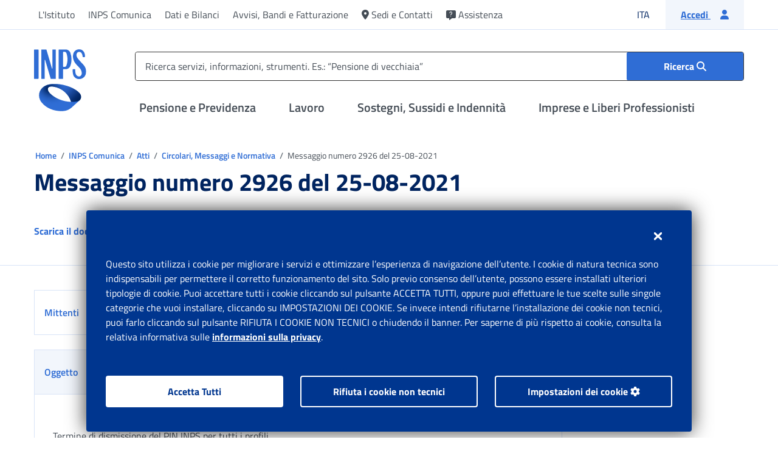

--- FILE ---
content_type: text/html;charset=utf-8
request_url: https://www.inps.it/content/inps-site/it/it/inps-comunica/atti/circolari-messaggi-e-normativa/dettaglio.circolari-e-messaggi.2021.08.messaggio-numero-2926-del-25-08-2021_11849.html
body_size: 47378
content:

<!DOCTYPE HTML>
<html lang="it">
    <head>
  
  

  
  <meta charset="UTF-8"/>
  
  <title class="js-metadata-title"></title>
  
  <meta name="description" content="" class="js-metadata-description"/>
  <meta name="template" content="inps-page-cf-detail"/>
  <meta name="viewport" content="width=device-width, initial-scale=1"/>
  
  <!-- Facebook & LinkedIn -->
  <meta property="og:site_name" content="Sito ufficiale di INPS (Istituto Nazionale Previdenza Sociale)"/>
  <meta property="og:url" content="https://www.inps.it/it/it/inps-comunica/atti/circolari-messaggi-e-normativa/dettaglio.circolari-e-messaggi.2021.08.messaggio-numero-2926-del-25-08-2021_11849.html"/>
  <meta property="og:type" content="website"/>
  <meta property="og:title" content="" class="js-metadata-socialtitle"/>
  <meta property="og:description" content="" class="js-metadata-description"/>
  <meta property="og:image" content="https://www.inps.it/etc.clientlibs/inps-site-common/clientlibs/clientlib-commons/resources/img/logo-inps.svg"/>
  <!-- Twitter -->
  <meta name="twitter:site" content="Sito ufficiale di INPS (Istituto Nazionale Previdenza Sociale)"/>
  <meta name="twitter:title" content="" class="js-metadata-socialtitle"/>
  <meta name="twitter:description" content="" class="js-metadata-description"/>
  <meta name="twitter:image" content="https://www.inps.it/etc.clientlibs/inps-site-common/clientlibs/clientlib-commons/resources/img/logo-inps.svg"/>
  <meta name="twitter:card" content="summary_large_image"/>

  
  
<script defer type="text/javascript" src="https://rum.hlx.page/.rum/@adobe/helix-rum-js@%5E2/dist/rum-standalone.js" data-routing="program=93356,environment=854662,tier=publish"></script>
<link rel="canonical" href="https://www.inps.it/it/it/inps-comunica/atti/circolari-messaggi-e-normativa/dettaglio.circolari-e-messaggi.2021.08.messaggio-numero-2926-del-25-08-2021_11849.html"/>

  

  



  
    
    

    

    
    
<script src="/etc.clientlibs/inps-site-common/clientlibs/clientlib-dependencies.lc-1435f267d5587ddf2d996172647d17b2-lc.min.js"></script>



    
    
<link rel="stylesheet" href="/etc.clientlibs/inps-site-common/clientlibs/clientlib-dependencies.lc-cd0558ea3f284206498910beafe99ec7-lc.min.css" type="text/css">
<link rel="stylesheet" href="/etc.clientlibs/inps-site-common/clientlibs/clientlib-site.lc-d8c27cbd097f6feace6c58e4c017b5fc-lc.min.css" type="text/css">
<link rel="stylesheet" href="/etc.clientlibs/inps-site-common/clientlibs/clientlib-custom.lc-5e01c792871f532ba62fcbd4dd370037-lc.min.css" type="text/css">
<link rel="stylesheet" href="/etc.clientlibs/inps-site-common/clientlibs/clientlib-webkit.lc-aa5cc1cd8f8a4b61245b9582ee3cae38-lc.min.css" type="text/css">
<link rel="stylesheet" href="/etc.clientlibs/inps-site-common/clientlibs/clientlib-webkitSirio.lc-d41d8cd98f00b204e9800998ecf8427e-lc.min.css" type="text/css">



    

  
  
<meta name="dataDiPubblicazione" content="24/08/2021"/>
<meta name="dataDiAggiornamento" content="25/08/2021"/>
<meta name="idSigecom" content="IT_8f57098b-5400-4e25-bbed-03de67b4891e"/>
<meta name="codiceUnivocoTrasversale" content="messaggio-numero-2926-del-25-08-2021_11849"/>



<meta name="hidePage" content="true"/>




<link rel="preload" href="/etc.clientlibs/inps-site-common/clientlibs/clientlib-commons/resources/fonts/titillium-web/titillium-web-v9-latin-regular.woff2" as="font" type="font/woff2" crossorigin/>
<link rel="preload" href="/etc.clientlibs/inps-site-common/clientlibs/clientlib-commons/resources/fonts/titillium-web/titillium-web-v9-latin-700.woff2" as="font" type="font/woff2" crossorigin/>
<link rel="preload" href="/etc.clientlibs/inps-site-common/clientlibs/clientlib-commons/resources/fonts/titillium-web/titillium-web-v9-latin-600.woff2" as="font" type="font/woff2" crossorigin/>
<link rel="preload" href="/etc.clientlibs/inps-site-common/clientlibs/clientlib-commons/resources/fonts/webfonts/fa-brands-400.woff2" as="font" type="font/woff2" crossorigin/>
<link rel="preload" href="/etc.clientlibs/inps-site-common/clientlibs/clientlib-commons/resources/fonts/webfonts/fa-regular-400.woff2" as="font" type="font/woff2" crossorigin/>
<link rel="preload" href="/etc.clientlibs/inps-site-common/clientlibs/clientlib-commons/resources/fonts/webfonts/fa-solid-900.woff2" as="font" type="font/woff2" crossorigin/>
<!-- Favicon -->
<link rel="apple-touch-icon" sizes="57x57" href="/etc.clientlibs/inps-site-common/clientlibs/clientlib-commons/resources/img/favicon/apple-icon-57x57.png"/>
<link rel="apple-touch-icon" sizes="60x60" href="/etc.clientlibs/inps-site-common/clientlibs/clientlib-commons/resources/img/favicon/apple-icon-60x60.png"/>
<link rel="apple-touch-icon" sizes="72x72" href="/etc.clientlibs/inps-site-common/clientlibs/clientlib-commons/resources/img/favicon/apple-icon-72x72.png"/>
<link rel="apple-touch-icon" sizes="76x76" href="/etc.clientlibs/inps-site-common/clientlibs/clientlib-commons/resources/img/favicon/apple-icon-76x76.png"/>
<link rel="apple-touch-icon" sizes="114x114" href="/etc.clientlibs/inps-site-common/clientlibs/clientlib-commons/resources/img/favicon/apple-icon-114x114.png"/>
<link rel="apple-touch-icon" sizes="120x120" href="/etc.clientlibs/inps-site-common/clientlibs/clientlib-commons/resources/img/favicon/apple-icon-120x120.png"/>
<link rel="apple-touch-icon" sizes="144x144" href="/etc.clientlibs/inps-site-common/clientlibs/clientlib-commons/resources/img/favicon/apple-icon-144x144.png"/>
<link rel="apple-touch-icon" sizes="152x152" href="/etc.clientlibs/inps-site-common/clientlibs/clientlib-commons/resources/img/favicon/apple-icon-152x152.png"/>
<link rel="apple-touch-icon" sizes="180x180" href="/etc.clientlibs/inps-site-common/clientlibs/clientlib-commons/resources/img/favicon/apple-icon-180x180.png"/>
<link rel="icon" type="image/png" sizes="192x192" href="/etc.clientlibs/inps-site-common/clientlibs/clientlib-commons/resources/img/favicon/android-icon-192x192.png"/>
<link rel="icon" type="image/png" sizes="32x32" href="/etc.clientlibs/inps-site-common/clientlibs/clientlib-commons/resources/img/favicon/favicon-32x32.png"/>
<link rel="icon" type="image/png" sizes="96x96" href="/etc.clientlibs/inps-site-common/clientlibs/clientlib-commons/resources/img/favicon/favicon-96x96.png"/>
<link rel="icon" type="image/png" sizes="16x16" href="/etc.clientlibs/inps-site-common/clientlibs/clientlib-commons/resources/img/favicon/favicon-16x16.png"/>
<link rel="manifest" href="/etc.clientlibs/inps-site-common/clientlibs/clientlib-commons/resources/img/favicon/manifest.json"/>
<meta name="msapplication-TileColor" content="#ffffff"/>
<meta name="msapplication-TileImage" content="/etc.clientlibs/inps-site-common/clientlibs/clientlib-commons/resources/img/favicon/ms-icon-144x144.png"/>
<meta name="theme-color" content="#ffffff"/>
  
  
  



  
    
    
<script src="/etc.clientlibs/inps-site-common/components/pages/page-base/clientlib/adobeAnalytics.lc-d397ce41c277dc4417f31d7ea78a6535-lc.min.js"></script>



  
  <script src="https://assets.adobedtm.com/92bdaf4c91a6/66243a6d4efa/launch-45450400cdda.min.js" async></script>

  

  <script> MDIGITAL_ON_PREM_PREFIX = '/etc/medallia/2.59.5_20250722081419'</script>
  <script type="text/javascript" src="/etc/medallia/2.59.5_20250722081419/wdceu/206802/onsite/medallia-digital-embed.js">
  </script>

  
  

    

        

            <script async src="/etc.clientlibs/inps-site-common/clientlibs/clientlib-dynatrace-prod.lc-de20696b2f6557548bab83274ccb4ed3-lc.min.js"></script>


        
    






  
</head>
    <body class="page-cf-detail page-base page basicpage fullwidthINPS" id="page-cf-detail-2ce99896b0">
        
        
        
            




            



            

<div class="root container responsivegrid">

    
    <div id="container-c01c63d00b" class="cmp-container">
        


<div class="aem-Grid aem-Grid--12 aem-Grid--default--12 ">
    
    <div class="experiencefragment aem-GridColumn aem-GridColumn--default--12">
<div id="experiencefragment-25c165a412" class="cmp-experiencefragment cmp-experiencefragment--header">

    
    <div id="container-b1c20d4eee">
        


<div class="aem-Grid aem-Grid--12 aem-Grid--default--12 ">
    
    <div class="wrapperHeader aem-GridColumn aem-GridColumn--default--12">

<!-- Skip link -->


    




    
<script src="/etc.clientlibs/inps-site-common/clientlibs/clientlib-languageNavigationCustom.lc-639fc41eeea012889297100b03e51123-lc.min.js"></script>


	


<div class="skiplink">
    <a href="#menu-top" class="sr-only sr-only-focusable m-2">Vai al menu principale</a>
    <a href="#main" class="sr-only sr-only-focusable m-2">Vai al contenuto principale</a>
    <a href="#footer" class="sr-only sr-only-focusable m-2">Vai al footer</a>
</div>
<!-- Sidebar -->

    <div class="sidebar topmenumobile modal" id="topmenumobile" tabindex="-1" role="dialog" data-backdrop="false">
        <div class="areamenutop" tabindex="-1" role="dialog">
            <!-- MENU SECONDARIO MOBILE -->
            <ul class="list-unstyled menu-elements">
                
                    <li>
                        <a href="#" role="button" class="opentomodal" aria-label="Apri il menu Pensione e Previdenza" aria-controls="otherSections-previdenza">
                            Pensione e Previdenza
                            <i class="fas fa-angle-right"></i>
                        </a>
                        <div class="modal noulheight" id="otherSections-previdenza" tabindex="-1" role="dialog" data-backdrop="false">
                            <div class="container-menu">
                                <button type="button" class="closecollapse" aria-label="Chiudi il menù Pensione e Previdenza">
                                    <i class="fas fa-chevron-left"></i>
                                    <span>Pensione e Previdenza</span>
                                </button>
                                <ul class="list-unstyled">
                                    <li>
                                        <a class="scroll-link" href="/it/it/previdenza/domanda-di-pensione.html">Domanda di pensione</a>
                                    </li>
                                
                                    <li>
                                        <a class="scroll-link" href="/it/it/previdenza/fondi-e-gestioni.html">Fondi e Gestioni</a>
                                    </li>
                                
                                    <li>
                                        <a class="scroll-link" href="/it/it/previdenza/ricongiunzioni-e-riscatti.html">Ricongiunzioni e riscatti</a>
                                    </li>
                                
                                    <li>
                                        <a class="scroll-link" href="/it/it/previdenza/versamento-contributi.html">Versamento Contributi</a>
                                    </li>
                                
                                    <li>
                                        <a class="scroll-link" href="/it/it/previdenza/accredito-contributi-figurativi.html">Accredito Contributi figurativi</a>
                                    </li>
                                
                                    <li>
                                        <a class="scroll-link" href="/it/it/previdenza/rimborso-di-contributi.html">Rimborso di contributi</a>
                                    </li>
                                
                                    <li>
                                        <a class="scroll-link" href="/it/it/previdenza/benefici-previdenziali-e-detrazioni.html">Benefici previdenziali e detrazioni</a>
                                    </li>
                                
                                    <li>
                                        <a class="scroll-link" href="/it/it/previdenza/prestiti-e-anticipi.html">Prestiti e anticipi</a>
                                    </li>
                                </ul>
                               
                                <div class="strumenti-mobile d-block">
    <div class="card shadow-none mb-4">
        <div class="card-header"><button class="btn p-0 w-100 openStrumenti" type="button">
      <span class="card-title text-20 w-100"><span class="fas fa-wrench fa-24 mr-3 toolsHeaderMobile" aria-hidden="true" data-title="Strumenti"></span>Strumenti
          <span class="open-strumenti-mobile">Apri</span> <span class="open-strumenti-mobile-close"><i class="fas fa-times"></i></span></span></button>
            <div class="card-body blockStrumenti">
                <p class="card-text subToolsHeaderMobile" data-title="Per ricevere o inviare informazioni da INPS, effettuare dei pagamenti, consultare banche dati, modificare il proprio stato, simulare scenari futuri.">Per ricevere o inviare informazioni da INPS, effettuare dei pagamenti, consultare banche dati, modificare il proprio stato, simulare scenari futuri.</p>
                
                    <ul class="list-link mb-4">
                        
                            <li><a href="/it/it/dettaglio-scheda.it.schede-servizio-strumento.schede-strumenti.myinps.html" title="Accedi a MyINPS">Accedi a MyINPS</a></li>
                        
                    
                        
                            <li><a href="/it/it/dettaglio-scheda.it.schede-servizio-strumento.schede-strumenti.cedolino-della-pensione-50615.cedolino-della-pensione.html" title="Cedolino della pensione">Cedolino della pensione</a></li>
                        
                    
                        
                            <li><a href="/it/it/dettaglio-scheda.it.schede-servizio-strumento.schede-strumenti.visualizzazione-indebiti.html" title="Visualizzazione indebiti">Visualizzazione indebiti</a></li>
                        
                    
                        
                            <li><a href="/it/it/dettaglio-scheda.it.schede-servizio-strumento.schede-strumenti.stato-di-una-pratica-o-di-una-domanda.html" title="Stato di una pratica o di una domanda">Stato di una pratica o di una domanda</a></li>
                        
                    </ul>
                
                <div class="card-footer blockStrumenti">
                    <a href="/it/it/tutti-gli-strumenti.html?tagName=previdenza" class="btn btn-outline-primary w-100">Vedi tutti gli strumenti</a>
                </div>
            </div>
        </div>
    </div>
</div>

                                <ul class="list-unstyled ">
                                    <li>
                                        <a class="scroll-link" href="/it/it/previdenza.html">
                                            Esplora 
                                            Pensione e Previdenza
                                            <span class="fas fa-arrow-right ml-2" aria-hidden="true"></span>
                                        </a>
                                    </li>
                                </ul>
                            </div>

                        </div>
                    </li>
                
                    <li>
                        <a href="#" role="button" class="opentomodal" aria-label="Apri il menu Lavoro" aria-controls="otherSections-lavoro">
                            Lavoro
                            <i class="fas fa-angle-right"></i>
                        </a>
                        <div class="modal noulheight" id="otherSections-lavoro" tabindex="-1" role="dialog" data-backdrop="false">
                            <div class="container-menu">
                                <button type="button" class="closecollapse" aria-label="Chiudi il menù Lavoro">
                                    <i class="fas fa-chevron-left"></i>
                                    <span>Lavoro</span>
                                </button>
                                <ul class="list-unstyled">
                                    <li>
                                        <a class="scroll-link" href="/it/it/lavoro/congedi-permessi-e-certificati.html">Congedi, permessi e certificati</a>
                                    </li>
                                
                                    <li>
                                        <a class="scroll-link" href="/it/it/lavoro/disoccupazione.html">Disoccupazione</a>
                                    </li>
                                
                                    <li>
                                        <a class="scroll-link" href="/it/it/lavoro/contratti-rapporti-lavoro.html">Contratti e rapporti di lavoro</a>
                                    </li>
                                
                                    <li>
                                        <a class="scroll-link" href="/it/it/lavoro/contributi-dipendenti-e-collaboratori.html">Contributi per dipendenti e collaboratori</a>
                                    </li>
                                
                                    <li>
                                        <a class="scroll-link" href="/it/it/lavoro/contributi-figurativi-valorizzazione.html">Contributi figurativi/valorizzazione lavoro e studio</a>
                                    </li>
                                
                                    <li>
                                        <a class="scroll-link" href="/it/it/lavoro/fondo-di-garanzia.html">Fondi di garanzia</a>
                                    </li>
                                
                                    <li>
                                        <a class="scroll-link" href="/it/it/lavoro/tfs-tfr.html">TFS/TFR</a>
                                    </li>
                                
                                    <li>
                                        <a class="scroll-link" href="/it/it/lavoro/malattia.html">Malattia</a>
                                    </li>
                                
                                    <li>
                                        <a class="scroll-link" href="/it/it/lavoro/concorsi-interpelli-e-reclutamenti-inps.html">Concorsi, interpelli e reclutamenti INPS</a>
                                    </li>
                                </ul>
                               
                                <div class="strumenti-mobile d-block">
    <div class="card shadow-none mb-4">
        <div class="card-header"><button class="btn p-0 w-100 openStrumenti" type="button">
      <span class="card-title text-20 w-100"><span class="fas fa-wrench fa-24 mr-3 toolsHeaderMobile" aria-hidden="true" data-title="Strumenti"></span>Strumenti
          <span class="open-strumenti-mobile">Apri</span> <span class="open-strumenti-mobile-close"><i class="fas fa-times"></i></span></span></button>
            <div class="card-body blockStrumenti">
                <p class="card-text subToolsHeaderMobile" data-title="Lavoro">Lavoro</p>
                
                    <ul class="list-link mb-4">
                        
                            <li><a href="/it/it/dettaglio-scheda.it.schede-servizio-strumento.schede-strumenti.myinps.html" title="Accedi a MyINPS">Accedi a MyINPS</a></li>
                        
                    
                        
                            <li><a href="/it/it/dettaglio-scheda.it.schede-servizio-strumento.schede-strumenti.fascicolo-previdenziale-del-cittadino-50865.fascicolo-previdenziale-del-cittadino.html" title="Fascicolo previdenziale del cittadino">Fascicolo previdenziale del cittadino</a></li>
                        
                    
                        
                            <li><a href="/it/it/dettaglio-scheda.it.schede-servizio-strumento.schede-strumenti.consultazione-estratto-conto-contributivo-previdenziale-50119.consultazione-estratto-conto-contributivo-previdenziale.html" title="Consultazione Estratto conto contributivo/previdenziale">Consultazione Estratto conto contributivo/previdenziale</a></li>
                        
                    
                        
                            <li><a href="/it/it/dettaglio-scheda.it.schede-servizio-strumento.schede-strumenti.stato-di-una-pratica-o-di-una-domanda.html" title="Stato di una pratica o di una domanda">Stato di una pratica o di una domanda</a></li>
                        
                    </ul>
                
                <div class="card-footer blockStrumenti">
                    <a href="/it/it/tutti-gli-strumenti.html?tagName=lavoro" class="btn btn-outline-primary w-100">Vedi tutti gli strumenti</a>
                </div>
            </div>
        </div>
    </div>
</div>

                                <ul class="list-unstyled ">
                                    <li>
                                        <a class="scroll-link" href="/it/it/lavoro.html">
                                            Esplora 
                                            Lavoro
                                            <span class="fas fa-arrow-right ml-2" aria-hidden="true"></span>
                                        </a>
                                    </li>
                                </ul>
                            </div>

                        </div>
                    </li>
                
                    <li>
                        <a href="#" role="button" class="opentomodal" aria-label="Apri il menu Sostegni, Sussidi e Indennità" aria-controls="otherSections-sostegni-sussidi-indennita">
                            Sostegni, Sussidi e Indennità
                            <i class="fas fa-angle-right"></i>
                        </a>
                        <div class="modal noulheight" id="otherSections-sostegni-sussidi-indennita" tabindex="-1" role="dialog" data-backdrop="false">
                            <div class="container-menu">
                                <button type="button" class="closecollapse" aria-label="Chiudi il menù Sostegni, Sussidi e Indennità">
                                    <i class="fas fa-chevron-left"></i>
                                    <span>Sostegni, Sussidi e Indennità</span>
                                </button>
                                <ul class="list-unstyled">
                                    <li>
                                        <a class="scroll-link" href="/it/it/sostegni-sussidi-indennita/credito-welfare-dipendenti-pubblici.html">Credito e welfare dipendenti pubblici</a>
                                    </li>
                                
                                    <li>
                                        <a class="scroll-link" href="/it/it/sostegni-sussidi-indennita/per-misure-emergenziali-straordinarie.html">Per misure emergenziali straordinarie</a>
                                    </li>
                                
                                    <li>
                                        <a class="scroll-link" href="/it/it/sostegni-sussidi-indennita/per-disabili-invalidi-inabili.html">Per disabili/invalidi/inabili</a>
                                    </li>
                                
                                    <li>
                                        <a class="scroll-link" href="/it/it/sostegni-sussidi-indennita/per-disoccupati.html">Per disoccupati</a>
                                    </li>
                                
                                    <li>
                                        <a class="scroll-link" href="/it/it/sostegni-sussidi-indennita/per-genitori.html">Per genitori</a>
                                    </li>
                                
                                    <li>
                                        <a class="scroll-link" href="/it/it/sostegni-sussidi-indennita/per-lavoratori-dipendenti-e-autonomi.html">Per lavoratori dipendenti e autonomi</a>
                                    </li>
                                
                                    <li>
                                        <a class="scroll-link" href="/it/it/sostegni-sussidi-indennita/per-malattia.html">Per malattia</a>
                                    </li>
                                
                                    <li>
                                        <a class="scroll-link" href="/it/it/sostegni-sussidi-indennita/per-nucleo-familiare.html">Per nucleo familiare</a>
                                    </li>
                                
                                    <li>
                                        <a class="scroll-link" href="/it/it/sostegni-sussidi-indennita/per-persone-a-basso-reddito.html">Per persone a basso reddito</a>
                                    </li>
                                
                                    <li>
                                        <a class="scroll-link" href="/it/it/sostegni-sussidi-indennita/per-spese-sanitarie.html">Per spese sanitarie</a>
                                    </li>
                                
                                    <li>
                                        <a class="scroll-link" href="/it/it/sostegni-sussidi-indennita/per-superstiti-eredi.html">Per superstiti/eredi</a>
                                    </li>
                                
                                    <li>
                                        <a class="scroll-link" href="/it/it/sostegni-sussidi-indennita/studio-e-formazione.html">Studio e formazione</a>
                                    </li>
                                </ul>
                               
                                <div class="strumenti-mobile d-block">
    <div class="card shadow-none mb-4">
        <div class="card-header"><button class="btn p-0 w-100 openStrumenti" type="button">
      <span class="card-title text-20 w-100"><span class="fas fa-wrench fa-24 mr-3 toolsHeaderMobile" aria-hidden="true" data-title="Strumenti"></span>Strumenti
          <span class="open-strumenti-mobile">Apri</span> <span class="open-strumenti-mobile-close"><i class="fas fa-times"></i></span></span></button>
            <div class="card-body blockStrumenti">
                <p class="card-text subToolsHeaderMobile" data-title="Sostegni, Sussidi, Indennità">Sostegni, Sussidi, Indennità</p>
                
                    <ul class="list-link mb-4">
                        
                            <li><a href="/it/it/dettaglio-scheda.it.schede-servizio-strumento.schede-strumenti.myinps.html" title="Accedi a MyINPS">Accedi a MyINPS</a></li>
                        
                    
                        
                            <li><a href="/it/it/dettaglio-scheda.it.schede-servizio-strumento.schede-strumenti.fascicolo-previdenziale-del-cittadino-50865.fascicolo-previdenziale-del-cittadino.html" title="Fascicolo previdenziale del cittadino">Fascicolo previdenziale del cittadino</a></li>
                        
                    
                        
                            <li><a href="/it/it/dettaglio-scheda.it.schede-servizio-strumento.schede-strumenti.stato-di-una-pratica-o-di-una-domanda.html" title="Stato di una pratica o di una domanda">Stato di una pratica o di una domanda</a></li>
                        
                    
                        
                            <li><a href="/it/it/dettaglio-scheda.it.schede-servizio-strumento.schede-strumenti.visualizzazione-indebiti.html" title="Visualizzazione indebiti">Visualizzazione indebiti</a></li>
                        
                    </ul>
                
                <div class="card-footer blockStrumenti">
                    <a href="/it/it/tutti-gli-strumenti.html?tagName=sostegni%2C-sussidi%2C-indennit-" class="btn btn-outline-primary w-100">Vedi tutti gli strumenti</a>
                </div>
            </div>
        </div>
    </div>
</div>

                                <ul class="list-unstyled ">
                                    <li>
                                        <a class="scroll-link" href="/it/it/sostegni-sussidi-indennita.html">
                                            Esplora 
                                            Sostegni, Sussidi e Indennità
                                            <span class="fas fa-arrow-right ml-2" aria-hidden="true"></span>
                                        </a>
                                    </li>
                                </ul>
                            </div>

                        </div>
                    </li>
                
                    <li>
                        <a href="#" role="button" class="opentomodal" aria-label="Apri il menu Imprese e Liberi Professionisti" aria-controls="otherSections-imprese-e-liberi-professionisti">
                            Imprese e Liberi Professionisti
                            <i class="fas fa-angle-right"></i>
                        </a>
                        <div class="modal noulheight" id="otherSections-imprese-e-liberi-professionisti" tabindex="-1" role="dialog" data-backdrop="false">
                            <div class="container-menu">
                                <button type="button" class="closecollapse" aria-label="Chiudi il menù Imprese e Liberi Professionisti">
                                    <i class="fas fa-chevron-left"></i>
                                    <span>Imprese e Liberi Professionisti</span>
                                </button>
                                <ul class="list-unstyled">
                                    <li>
                                        <a class="scroll-link" href="/it/it/imprese-e-liberi-professionisti/rimborsi.html">Rimborsi</a>
                                    </li>
                                
                                    <li>
                                        <a class="scroll-link" href="/it/it/imprese-e-liberi-professionisti/debiti-contributivi.html">Debiti contributivi</a>
                                    </li>
                                
                                    <li>
                                        <a class="scroll-link" href="/it/it/imprese-e-liberi-professionisti/incentivi-all-assunzione.html">Incentivi all&#39;assunzione</a>
                                    </li>
                                
                                    <li>
                                        <a class="scroll-link" href="/it/it/imprese-e-liberi-professionisti/cassa-integrazione-e-riqualificazione-del-personale.html">Cassa Integrazione e riqualificazione del personale</a>
                                    </li>
                                
                                    <li>
                                        <a class="scroll-link" href="/it/it/imprese-e-liberi-professionisti/eventi-straordinari.html">Eventi Straordinari</a>
                                    </li>
                                
                                    <li>
                                        <a class="scroll-link" href="/it/it/imprese-e-liberi-professionisti/apertura-variazione-chiusura-azienda-attivita.html">Apertura, variazione, chiusura, azienda/attività</a>
                                    </li>
                                
                                    <li>
                                        <a class="scroll-link" href="/it/it/imprese-e-liberi-professionisti/comunicazioni-per-adempimenti-contributivi.html">Comunicazioni per adempimenti contributivi</a>
                                    </li>
                                
                                    <li>
                                        <a class="scroll-link" href="/it/it/imprese-e-liberi-professionisti/sostegno-ai-lavoratori-licenziati.html">Sostegno ai lavoratori licenziati</a>
                                    </li>
                                
                                    <li>
                                        <a class="scroll-link" href="/it/it/imprese-e-liberi-professionisti/certificazioni-e-riconoscimenti.html">Certificazioni e riconoscimenti</a>
                                    </li>
                                </ul>
                               
                                <div class="strumenti-mobile d-block">
    <div class="card shadow-none mb-4">
        <div class="card-header"><button class="btn p-0 w-100 openStrumenti" type="button">
      <span class="card-title text-20 w-100"><span class="fas fa-wrench fa-24 mr-3 toolsHeaderMobile" aria-hidden="true" data-title="Strumenti"></span>Strumenti
          <span class="open-strumenti-mobile">Apri</span> <span class="open-strumenti-mobile-close"><i class="fas fa-times"></i></span></span></button>
            <div class="card-body blockStrumenti">
                <p class="card-text subToolsHeaderMobile" data-title="Imprese e Liberi Professionisti">Imprese e Liberi Professionisti</p>
                
                    <ul class="list-link mb-4">
                        
                            <li><a href="/it/it/dettaglio-scheda.it.schede-servizio-strumento.schede-strumenti.myinps.html" title="Accedi a MyINPS">Accedi a MyINPS</a></li>
                        
                    
                        
                            <li><a href="/it/it/dettaglio-scheda.it.schede-servizio-strumento.schede-strumenti.50244.agricoli-consultazione-quote-associative-fimi-e-cac.html" title="Agricoli: consultazione quote associative FIMI e CAC">Agricoli: consultazione quote associative FIMI e CAC</a></li>
                        
                    
                        
                            <li><a href="/it/it/dettaglio-scheda.it.schede-servizio-strumento.schede-strumenti.assegno-per-il-nucleo-familiare-consultazione-degli-importi-anf-52810.assegno-per-il-nucleo-familiare-consultazione-degli-importi-anf.html" title="Assegno per il Nucleo Familiare: consultazione degli importi ANF">Assegno per il Nucleo Familiare: consultazione degli importi ANF</a></li>
                        
                    
                        
                            <li><a href="/it/it/dettaglio-scheda.it.schede-servizio-strumento.schede-strumenti.fondo-previdenza-marinara-estera-50622.fondo-previdenza-marinara-estera.html" title="Fondo Previdenza marinara estera">Fondo Previdenza marinara estera</a></li>
                        
                    </ul>
                
                <div class="card-footer blockStrumenti">
                    <a href="/it/it/tutti-gli-strumenti.html?tagName=imprese-e-liberi-professionisti" class="btn btn-outline-primary w-100">Vedi tutti gli strumenti</a>
                </div>
            </div>
        </div>
    </div>
</div>

                                <ul class="list-unstyled ">
                                    <li>
                                        <a class="scroll-link" href="/it/it/imprese-e-liberi-professionisti.html">
                                            Esplora 
                                            Imprese e Liberi Professionisti
                                            <span class="fas fa-arrow-right ml-2" aria-hidden="true"></span>
                                        </a>
                                    </li>
                                </ul>
                            </div>

                        </div>
                    </li>
                
            </ul>

            <!-- CORPORATE MOBILE -->
            <ul class="list-unstyled bg-transparent submenu">
                
                    

        
            
                
                    <li>
                        <a href="#" class="opentomodal" role="button" aria-label="Apri il menu L&#39;Istituto" aria-controls="otherSections-l-istituto-0">
                            L&#39;Istituto
                            <i class="fas fa-angle-right"></i>
                        </a>
                        <div class="modal" id="otherSections-l-istituto-0" tabindex="-1" role="dialog" data-backdrop="false">
                            <button type="button" aria-label="Chiudi il menù L&#39;Istituto" class="d-lg-none closecollapse"><i class="fas fa-angle-left"></i> <span>L&#39;Istituto</span></button>
                            <ul class="list-unstyled menu-elements">
                                <li>
                                    <a class="scroll-link" href="/it/it/l-istituto.html">Esplora L&#39;Istituto</a>
                                </li>
                                
                                    
                                    

        
            
                
                
                    <li>
                        <a class="scroll-link" href="/it/it/l-istituto/la-storia-e-i-numeri-dell-inps.html" role="button">
                            La storia e i numeri dell’INPS
                        </a>
                    </li>
                
            
        

                                
                                    
                                    

        
            
                
                    <li>
                        <a href="#" class="opentomodal" role="button" aria-label="Apri il menu Organi istituzionali" aria-controls="otherSections-organi-istituzionali-0-1">
                            Organi istituzionali
                            <i class="fas fa-angle-right"></i>
                        </a>
                        <div class="modal" id="otherSections-organi-istituzionali-0-1" tabindex="-1" role="dialog" data-backdrop="false">
                            <button type="button" aria-label="Chiudi il menù Organi istituzionali" class="d-lg-none closecollapse"><i class="fas fa-angle-left"></i> <span>Organi istituzionali</span></button>
                            <ul class="list-unstyled menu-elements">
                                <li>
                                    <a class="scroll-link" href="/it/it/l-istituto/organi-istituzionali.html">Esplora Organi istituzionali</a>
                                </li>
                                
                                    
                                    

        
            
                
                
                    <li>
                        <a class="scroll-link" href="/it/it/l-istituto/organi-istituzionali/presidente.html" role="button">
                            Presidente
                        </a>
                    </li>
                
            
        

                                
                                    
                                    

        
            
                
                
                    <li>
                        <a class="scroll-link" href="/it/it/l-istituto/organi-istituzionali/consiglio-di-amministrazione.html" role="button">
                            Consiglio di Amministrazione
                        </a>
                    </li>
                
            
        

                                
                                    
                                    

        
            
                
                    <li>
                        <a href="#" class="opentomodal" role="button" aria-label="Apri il menu Consiglio di Indirizzo e Vigilanza (CIV)" aria-controls="otherSections-consiglio-di-indirizzo-e-vigilanza--civ-0-1-2">
                            Consiglio di Indirizzo e Vigilanza (CIV)
                            <i class="fas fa-angle-right"></i>
                        </a>
                        <div class="modal" id="otherSections-consiglio-di-indirizzo-e-vigilanza--civ-0-1-2" tabindex="-1" role="dialog" data-backdrop="false">
                            <button type="button" aria-label="Chiudi il menù Consiglio di Indirizzo e Vigilanza (CIV)" class="d-lg-none closecollapse"><i class="fas fa-angle-left"></i> <span>Consiglio di Indirizzo e Vigilanza (CIV)</span></button>
                            <ul class="list-unstyled menu-elements">
                                <li>
                                    <a class="scroll-link" href="/it/it/l-istituto/organi-istituzionali/consiglio-di-indirizzo-e-vigilanza--civ.html">Esplora Consiglio di Indirizzo e Vigilanza (CIV)</a>
                                </li>
                                
                                    
                                    

        
            
                
                    <li>
                        <a href="#" class="opentomodal" role="button" aria-label="Apri il menu Delibere e Odg" aria-controls="otherSections-delibere-e-odg-0-1-2-0">
                            Delibere e Odg
                            <i class="fas fa-angle-right"></i>
                        </a>
                        <div class="modal" id="otherSections-delibere-e-odg-0-1-2-0" tabindex="-1" role="dialog" data-backdrop="false">
                            <button type="button" aria-label="Chiudi il menù Delibere e Odg" class="d-lg-none closecollapse"><i class="fas fa-angle-left"></i> <span>Delibere e Odg</span></button>
                            <ul class="list-unstyled menu-elements">
                                <li>
                                    <a class="scroll-link" href="/it/it/l-istituto/organi-istituzionali/consiglio-di-indirizzo-e-vigilanza--civ/delibere-e-odg.html">Esplora Delibere e Odg</a>
                                </li>
                                
                                    
                                    

        
            
                
                
                    <li>
                        <a class="scroll-link" href="/it/it/l-istituto/organi-istituzionali/consiglio-di-indirizzo-e-vigilanza--civ/delibere-e-odg/2025.html" role="button">
                            Delibere e Odg 2025
                        </a>
                    </li>
                
            
        

                                
                                    
                                    

        
            
                
                
                    <li>
                        <a class="scroll-link" href="/it/it/l-istituto/organi-istituzionali/consiglio-di-indirizzo-e-vigilanza--civ/delibere-e-odg/2024.html" role="button">
                            Delibere e Odg 2024
                        </a>
                    </li>
                
            
        

                                
                                    
                                    

        
            
                
                
                    <li>
                        <a class="scroll-link" href="/it/it/l-istituto/organi-istituzionali/consiglio-di-indirizzo-e-vigilanza--civ/delibere-e-odg/2023.html" role="button">
                            Delibere e Odg 2023
                        </a>
                    </li>
                
            
        

                                
                                    
                                    

        
            
                
                
                    <li>
                        <a class="scroll-link" href="/it/it/l-istituto/organi-istituzionali/consiglio-di-indirizzo-e-vigilanza--civ/delibere-e-odg/2022.html" role="button">
                            Delibere e Odg 2022
                        </a>
                    </li>
                
            
        

                                
                                    
                                    

        
            
                
                
                    <li>
                        <a class="scroll-link" href="/it/it/l-istituto/organi-istituzionali/consiglio-di-indirizzo-e-vigilanza--civ/delibere-e-odg/2021.html" role="button">
                            Delibere e Odg 2021
                        </a>
                    </li>
                
            
        

                                
                                    
                                    

        
            
                
                
                    <li>
                        <a class="scroll-link" href="/it/it/l-istituto/organi-istituzionali/consiglio-di-indirizzo-e-vigilanza--civ/delibere-e-odg/2020.html" role="button">
                            Delibere e Odg 2020
                        </a>
                    </li>
                
            
        

                                
                                    
                                    

        
            
                
                
                    <li>
                        <a class="scroll-link" href="/it/it/l-istituto/organi-istituzionali/consiglio-di-indirizzo-e-vigilanza--civ/delibere-e-odg/2019.html" role="button">
                            Delibere e Odg 2019
                        </a>
                    </li>
                
            
        

                                
                                    
                                    

        
            
                
                
                    <li>
                        <a class="scroll-link" href="/it/it/l-istituto/organi-istituzionali/consiglio-di-indirizzo-e-vigilanza--civ/delibere-e-odg/2018.html" role="button">
                            Delibere e Odg 2018
                        </a>
                    </li>
                
            
        

                                
                                    
                                    

        
            
                
                
                    <li>
                        <a class="scroll-link" href="/it/it/l-istituto/organi-istituzionali/consiglio-di-indirizzo-e-vigilanza--civ/delibere-e-odg/2017.html" role="button">
                            Delibere e Odg 2017
                        </a>
                    </li>
                
            
        

                                
                                    
                                    

        
            
                
                
                    <li>
                        <a class="scroll-link" href="/it/it/l-istituto/organi-istituzionali/consiglio-di-indirizzo-e-vigilanza--civ/delibere-e-odg/2016.html" role="button">
                            Delibere e Odg 2016
                        </a>
                    </li>
                
            
        

                                
                                    
                                    

        
            
                
                
                    <li>
                        <a class="scroll-link" href="/it/it/l-istituto/organi-istituzionali/consiglio-di-indirizzo-e-vigilanza--civ/delibere-e-odg/2015.html" role="button">
                            Delibere e Odg 2015
                        </a>
                    </li>
                
            
        

                                
                                    
                                    

        
            
                
                
                    <li>
                        <a class="scroll-link" href="/it/it/l-istituto/organi-istituzionali/consiglio-di-indirizzo-e-vigilanza--civ/delibere-e-odg/2014.html" role="button">
                            Delibere e Odg 2014
                        </a>
                    </li>
                
            
        

                                
                                    
                                    

        
            
                
                
                    <li>
                        <a class="scroll-link" href="/it/it/l-istituto/organi-istituzionali/consiglio-di-indirizzo-e-vigilanza--civ/delibere-e-odg/2013.html" role="button">
                            Delibere e Odg 2013
                        </a>
                    </li>
                
            
        

                                
                                    
                                    

        
            
                
                
                    <li>
                        <a class="scroll-link" href="/it/it/l-istituto/organi-istituzionali/consiglio-di-indirizzo-e-vigilanza--civ/delibere-e-odg/2012.html" role="button">
                            Delibere e Odg 2012
                        </a>
                    </li>
                
            
        

                                
                                    
                                    

        
            
                
                
                    <li>
                        <a class="scroll-link" href="/it/it/l-istituto/organi-istituzionali/consiglio-di-indirizzo-e-vigilanza--civ/delibere-e-odg/2011.html" role="button">
                            Delibere e Odg 2011
                        </a>
                    </li>
                
            
        

                                
                                    
                                    

        
            
                
                
                    <li>
                        <a class="scroll-link" href="/it/it/l-istituto/organi-istituzionali/consiglio-di-indirizzo-e-vigilanza--civ/delibere-e-odg/2010.html" role="button">
                            Delibere e Odg 2010
                        </a>
                    </li>
                
            
        

                                
                                    
                                    

        
            
                
                
                    <li>
                        <a class="scroll-link" href="/it/it/l-istituto/organi-istituzionali/consiglio-di-indirizzo-e-vigilanza--civ/delibere-e-odg/2009.html" role="button">
                            Delibere e Odg 2009
                        </a>
                    </li>
                
            
        

                                
                                    
                                    

        
            
                
                
                    <li>
                        <a class="scroll-link" href="/it/it/l-istituto/organi-istituzionali/consiglio-di-indirizzo-e-vigilanza--civ/delibere-e-odg/2008.html" role="button">
                            Delibere e Odg 2008
                        </a>
                    </li>
                
            
        

                                
                                    
                                    

        
            
                
                
                    <li>
                        <a class="scroll-link" href="/it/it/l-istituto/organi-istituzionali/consiglio-di-indirizzo-e-vigilanza--civ/delibere-e-odg/2007.html" role="button">
                            Delibere e Odg 2007
                        </a>
                    </li>
                
            
        

                                
                                    
                                    

        
            
                
                
                    <li>
                        <a class="scroll-link" href="/it/it/l-istituto/organi-istituzionali/consiglio-di-indirizzo-e-vigilanza--civ/delibere-e-odg/2006.html" role="button">
                            Delibere e Odg 2006
                        </a>
                    </li>
                
            
        

                                
                                    
                                    

        
            
                
                
                    <li>
                        <a class="scroll-link" href="/it/it/l-istituto/organi-istituzionali/consiglio-di-indirizzo-e-vigilanza--civ/delibere-e-odg/2005.html" role="button">
                            Delibere e Odg 2005
                        </a>
                    </li>
                
            
        

                                
                                    
                                    

        
            
                
                
                    <li>
                        <a class="scroll-link" href="/it/it/l-istituto/organi-istituzionali/consiglio-di-indirizzo-e-vigilanza--civ/delibere-e-odg/2004.html" role="button">
                            Delibere e Odg 2004
                        </a>
                    </li>
                
            
        

                                
                                    
                                    

        
            
                
                
                    <li>
                        <a class="scroll-link" href="/it/it/l-istituto/organi-istituzionali/consiglio-di-indirizzo-e-vigilanza--civ/delibere-e-odg/2003.html" role="button">
                            Delibere e Odg 2003
                        </a>
                    </li>
                
            
        

                                
                                    
                                    

        
            
                
                
                    <li>
                        <a class="scroll-link" href="/it/it/l-istituto/organi-istituzionali/consiglio-di-indirizzo-e-vigilanza--civ/delibere-e-odg/2002.html" role="button">
                            Delibere e Odg 2002
                        </a>
                    </li>
                
            
        

                                
                                    
                                    

        
            
                
                
                    <li>
                        <a class="scroll-link" href="/it/it/l-istituto/organi-istituzionali/consiglio-di-indirizzo-e-vigilanza--civ/delibere-e-odg/2001.html" role="button">
                            Delibere e Odg 2001
                        </a>
                    </li>
                
            
        

                                
                                    
                                    

        
            
                
                
                    <li>
                        <a class="scroll-link" href="/it/it/l-istituto/organi-istituzionali/consiglio-di-indirizzo-e-vigilanza--civ/delibere-e-odg/2000.html" role="button">
                            Delibere e Odg 2000
                        </a>
                    </li>
                
            
        

                                
                                    
                                    

        
            
                
                
                    <li>
                        <a class="scroll-link" href="/it/it/l-istituto/organi-istituzionali/consiglio-di-indirizzo-e-vigilanza--civ/delibere-e-odg/1999.html" role="button">
                            Delibere e Odg 1999
                        </a>
                    </li>
                
            
        

                                
                            </ul>
                        </div>
                    </li>
                
                
            
        

                                
                                    
                                    

        
            
                
                    <li>
                        <a href="#" class="opentomodal" role="button" aria-label="Apri il menu Atti di indirizzo e vigilanza" aria-controls="otherSections-atti-di-indirizzo-e-vigilanza-0-1-2-1">
                            Atti di indirizzo e vigilanza
                            <i class="fas fa-angle-right"></i>
                        </a>
                        <div class="modal" id="otherSections-atti-di-indirizzo-e-vigilanza-0-1-2-1" tabindex="-1" role="dialog" data-backdrop="false">
                            <button type="button" aria-label="Chiudi il menù Atti di indirizzo e vigilanza" class="d-lg-none closecollapse"><i class="fas fa-angle-left"></i> <span>Atti di indirizzo e vigilanza</span></button>
                            <ul class="list-unstyled menu-elements">
                                <li>
                                    <a class="scroll-link" href="/it/it/l-istituto/organi-istituzionali/consiglio-di-indirizzo-e-vigilanza--civ/atti-di-indirizzo-e-vigilanza.html">Esplora Atti di indirizzo e vigilanza</a>
                                </li>
                                
                                    
                                    

        
            
                
                
                    <li>
                        <a class="scroll-link" href="/it/it/l-istituto/organi-istituzionali/consiglio-di-indirizzo-e-vigilanza--civ/atti-di-indirizzo-e-vigilanza/documento-generale-di-indirizzo.html" role="button">
                            Documento generale di indirizzo
                        </a>
                    </li>
                
            
        

                                
                                    
                                    

        
            
                
                
                    <li>
                        <a class="scroll-link" href="/it/it/l-istituto/organi-istituzionali/consiglio-di-indirizzo-e-vigilanza--civ/atti-di-indirizzo-e-vigilanza/relazioni-programmatiche.html" role="button">
                            Relazioni programmatiche
                        </a>
                    </li>
                
            
        

                                
                                    
                                    

        
            
                
                
                    <li>
                        <a class="scroll-link" href="/it/it/l-istituto/organi-istituzionali/consiglio-di-indirizzo-e-vigilanza--civ/atti-di-indirizzo-e-vigilanza/relazioni-di-verifica.html" role="button">
                            Relazioni di verifica
                        </a>
                    </li>
                
            
        

                                
                            </ul>
                        </div>
                    </li>
                
                
            
        

                                
                                    
                                    

        
            
                
                
                    <li>
                        <a class="scroll-link" href="/it/it/l-istituto/organi-istituzionali/consiglio-di-indirizzo-e-vigilanza--civ/attivita-e-materiale-formativo-.html" role="button">
                            Attività e materiale formativo 
                        </a>
                    </li>
                
            
        

                                
                                    
                                    

        
            
                
                
                    <li>
                        <a class="scroll-link" href="/it/it/l-istituto/organi-istituzionali/consiglio-di-indirizzo-e-vigilanza--civ/cassetta-degli-attrezzi.html" role="button">
                            Cassetta degli attrezzi
                        </a>
                    </li>
                
            
        

                                
                                    
                                    

        
            
                
                
                    <li>
                        <a class="scroll-link" href="/it/it/l-istituto/organi-istituzionali/consiglio-di-indirizzo-e-vigilanza--civ/eventi-e-pubblicazioni-del-civ.html" role="button">
                            Eventi e pubblicazioni del CIV
                        </a>
                    </li>
                
            
        

                                
                            </ul>
                        </div>
                    </li>
                
                
            
        

                                
                                    
                                    

        
            
                
                
                    <li>
                        <a class="scroll-link" href="/it/it/l-istituto/organi-istituzionali/collegio-dei-sindaci.html" role="button">
                            Collegio dei Sindaci
                        </a>
                    </li>
                
            
        

                                
                                    
                                    

        
            
                
                
                    <li>
                        <a class="scroll-link" href="/it/it/l-istituto/organi-istituzionali/direttore-generale.html" role="button">
                            Direttore Generale
                        </a>
                    </li>
                
            
        

                                
                                    
                                    

        
            
                
                
                    <li>
                        <a class="scroll-link" href="/it/it/l-istituto/organi-istituzionali/magistrato-delegato-al-controllo.html" role="button">
                            Magistrato delegato al controllo
                        </a>
                    </li>
                
            
        

                                
                                    
                                    

        
            
                
                    <li>
                        <a href="#" class="opentomodal" role="button" aria-label="Apri il menu Comitati centrali e territoriali" aria-controls="otherSections-comitati-centrali-e-territoriali-0-1-6">
                            Comitati centrali e territoriali
                            <i class="fas fa-angle-right"></i>
                        </a>
                        <div class="modal" id="otherSections-comitati-centrali-e-territoriali-0-1-6" tabindex="-1" role="dialog" data-backdrop="false">
                            <button type="button" aria-label="Chiudi il menù Comitati centrali e territoriali" class="d-lg-none closecollapse"><i class="fas fa-angle-left"></i> <span>Comitati centrali e territoriali</span></button>
                            <ul class="list-unstyled menu-elements">
                                <li>
                                    <a class="scroll-link" href="/it/it/l-istituto/organi-istituzionali/comitati-centrali-e-territoriali.html">Esplora Comitati centrali e territoriali</a>
                                </li>
                                
                                    
                                    

        
            
                
                
                    <li>
                        <a class="scroll-link" href="/it/it/l-istituto/organi-istituzionali/comitati-centrali-e-territoriali/comitati-centrali.html" role="button">
                            Comitati centrali
                        </a>
                    </li>
                
            
        

                                
                                    
                                    

        
            
                
                
                    <li>
                        <a class="scroll-link" href="/it/it/l-istituto/organi-istituzionali/comitati-centrali-e-territoriali/comitati-territoriali.html" role="button">
                            Comitati territoriali
                        </a>
                    </li>
                
            
        

                                
                            </ul>
                        </div>
                    </li>
                
                
            
        

                                
                            </ul>
                        </div>
                    </li>
                
                
            
        

                                
                                    
                                    

        
            
                
                    <li>
                        <a href="#" class="opentomodal" role="button" aria-label="Apri il menu Struttura organizzativa" aria-controls="otherSections-struttura-organizzativa-0-2">
                            Struttura organizzativa
                            <i class="fas fa-angle-right"></i>
                        </a>
                        <div class="modal" id="otherSections-struttura-organizzativa-0-2" tabindex="-1" role="dialog" data-backdrop="false">
                            <button type="button" aria-label="Chiudi il menù Struttura organizzativa" class="d-lg-none closecollapse"><i class="fas fa-angle-left"></i> <span>Struttura organizzativa</span></button>
                            <ul class="list-unstyled menu-elements">
                                <li>
                                    <a class="scroll-link" href="/it/it/l-istituto/struttura-organizzativa.html">Esplora Struttura organizzativa</a>
                                </li>
                                
                                    
                                    

        
            
                
                    <li>
                        <a href="#" class="opentomodal" role="button" aria-label="Apri il menu Uffici di supporto agli organi" aria-controls="otherSections-uffici-di-supporto-agli-organi-0-2-0">
                            Uffici di supporto agli organi
                            <i class="fas fa-angle-right"></i>
                        </a>
                        <div class="modal" id="otherSections-uffici-di-supporto-agli-organi-0-2-0" tabindex="-1" role="dialog" data-backdrop="false">
                            <button type="button" aria-label="Chiudi il menù Uffici di supporto agli organi" class="d-lg-none closecollapse"><i class="fas fa-angle-left"></i> <span>Uffici di supporto agli organi</span></button>
                            <ul class="list-unstyled menu-elements">
                                <li>
                                    <a class="scroll-link" href="/it/it/l-istituto/struttura-organizzativa/uffici-di-supporto-agli-organi.html">Esplora Uffici di supporto agli organi</a>
                                </li>
                                
                                    
                                    

        
            
                
                
                    <li>
                        <a class="scroll-link" href="/it/it/l-istituto/struttura-organizzativa/uffici-di-supporto-agli-organi/Direzione-centrale-Segreteria-del-Presidente-e-del-Consiglio-di-Amministrazione.html" role="button">
                            Direzione centrale Segreteria del Presidente e del Consiglio di Amministrazione
                        </a>
                    </li>
                
            
        

                                
                                    
                                    

        
            
                
                
                    <li>
                        <a class="scroll-link" href="/it/it/l-istituto/struttura-organizzativa/uffici-di-supporto-agli-organi/segreteria-del-collegio-dei-sindaci.html" role="button">
                            Segreteria del Collegio dei Sindaci
                        </a>
                    </li>
                
            
        

                                
                                    
                                    

        
            
                
                
                    <li>
                        <a class="scroll-link" href="/it/it/l-istituto/struttura-organizzativa/uffici-di-supporto-agli-organi/segreteria-del-consiglio-di-indirizzo-e-vigilanza.html" role="button">
                            Segreteria del Consiglio di Indirizzo e Vigilanza
                        </a>
                    </li>
                
            
        

                                
                                    
                                    

        
            
                
                
                    <li>
                        <a class="scroll-link" href="/it/it/l-istituto/struttura-organizzativa/uffici-di-supporto-agli-organi/segreteria-del-direttore-generale.html" role="button">
                            Segreteria del Direttore Generale
                        </a>
                    </li>
                
            
        

                                
                                    
                                    

        
            
                
                
                    <li>
                        <a class="scroll-link" href="/it/it/l-istituto/struttura-organizzativa/uffici-di-supporto-agli-organi/segreteria-del-magistrato-della-corte-dei-conti.html" role="button">
                            Segreteria del Magistrato della Corte dei Conti
                        </a>
                    </li>
                
            
        

                                
                                    
                                    

        
            
                
                
                    <li>
                        <a class="scroll-link" href="/it/it/l-istituto/struttura-organizzativa/uffici-di-supporto-agli-organi/struttura-tecnica-permanente-di-supporto-all-oiv.html" role="button">
                            Struttura tecnica permanente di supporto all’OIV
                        </a>
                    </li>
                
            
        

                                
                            </ul>
                        </div>
                    </li>
                
                
            
        

                                
                                    
                                    

        
            
                
                    <li>
                        <a href="#" class="opentomodal" role="button" aria-label="Apri il menu Direzioni Centrali" aria-controls="otherSections-direzioni-centrali-0-2-1">
                            Direzioni Centrali
                            <i class="fas fa-angle-right"></i>
                        </a>
                        <div class="modal" id="otherSections-direzioni-centrali-0-2-1" tabindex="-1" role="dialog" data-backdrop="false">
                            <button type="button" aria-label="Chiudi il menù Direzioni Centrali" class="d-lg-none closecollapse"><i class="fas fa-angle-left"></i> <span>Direzioni Centrali</span></button>
                            <ul class="list-unstyled menu-elements">
                                <li>
                                    <a class="scroll-link" href="/it/it/l-istituto/struttura-organizzativa/direzioni-centrali.html">Esplora Direzioni Centrali</a>
                                </li>
                                
                                    
                                    

        
            
                
                
                    <li>
                        <a class="scroll-link" href="/it/it/l-istituto/struttura-organizzativa/direzioni-centrali/direzione-centrale-ammortizzatori-sociali.html" role="button">
                            Direzione Centrale Ammortizzatori Sociali
                        </a>
                    </li>
                
            
        

                                
                                    
                                    

        
            
                
                
                    <li>
                        <a class="scroll-link" href="/it/it/l-istituto/struttura-organizzativa/direzioni-centrali/direzione-centrale-benessere-organizzativo--sicurezza-e-logistic.html" role="button">
                            Direzione Centrale Benessere organizzativo, Sicurezza e Logistica
                        </a>
                    </li>
                
            
        

                                
                                    
                                    

        
            
                
                
                    <li>
                        <a class="scroll-link" href="/it/it/l-istituto/struttura-organizzativa/direzioni-centrali/direzione-centrale-bilanci--contabilit--e-servizi-fiscali.html" role="button">
                            Direzione Centrale Bilanci, Contabilità e Servizi Fiscali
                        </a>
                    </li>
                
            
        

                                
                                    
                                    

        
            
                
                
                    <li>
                        <a class="scroll-link" href="/it/it/l-istituto/struttura-organizzativa/direzioni-centrali/direzione-centrale-comunicazione.html" role="button">
                            Direzione Centrale Comunicazione
                        </a>
                    </li>
                
            
        

                                
                                    
                                    

        
            
                
                
                    <li>
                        <a class="scroll-link" href="/it/it/l-istituto/struttura-organizzativa/direzioni-centrali/direzione-centrale-credito-welfare-e-strutture-sociali.html" role="button">
                            Direzione Centrale Credito Welfare e Strutture Sociali
                        </a>
                    </li>
                
            
        

                                
                                    
                                    

        
            
                
                
                    <li>
                        <a class="scroll-link" href="/it/it/l-istituto/struttura-organizzativa/direzioni-centrali/direzione-centrale-entrate.html" role="button">
                            Direzione Centrale Entrate
                        </a>
                    </li>
                
            
        

                                
                                    
                                    

        
            
                
                
                    <li>
                        <a class="scroll-link" href="/it/it/l-istituto/struttura-organizzativa/direzioni-centrali/direzione-centrale-formazione-e-accademia-inps.html" role="button">
                            Direzione Centrale Formazione e Accademia INPS
                        </a>
                    </li>
                
            
        

                                
                                    
                                    

        
            
                
                
                    <li>
                        <a class="scroll-link" href="/it/it/l-istituto/struttura-organizzativa/direzioni-centrali/Direzione-Centrale-Inclusione-e-Sostegno-alla-Famiglia-e-alla-Genitorialita.html" role="button">
                            Direzione Centrale Inclusione e Sostegno alla Famiglia e alla Genitorialità
                        </a>
                    </li>
                
            
        

                                
                                    
                                    

        
            
                
                
                    <li>
                        <a class="scroll-link" href="/it/it/l-istituto/struttura-organizzativa/direzioni-centrali/Direzione-Centrale-Internal-Audit-Risk-Management-Compliance-e-Antifrode.html" role="button">
                            Direzione Centrale Internal Audit, Risk Management, Compliance e Antifrode
                        </a>
                    </li>
                
            
        

                                
                                    
                                    

        
            
                
                
                    <li>
                        <a class="scroll-link" href="/it/it/l-istituto/struttura-organizzativa/direzioni-centrali/direzione-centrale-organizzazione.html" role="button">
                            Direzione Centrale Organizzazione 
                        </a>
                    </li>
                
            
        

                                
                                    
                                    

        
            
                
                
                    <li>
                        <a class="scroll-link" href="/it/it/l-istituto/struttura-organizzativa/direzioni-centrali/direzione-centrale-partecipazioni-societarie-e-politiche-di-inve.html" role="button">
                            Direzione Centrale Partecipazioni societarie e Politiche di investimento per l’innovazione dei servizi
                        </a>
                    </li>
                
            
        

                                
                                    
                                    

        
            
                
                
                    <li>
                        <a class="scroll-link" href="/it/it/l-istituto/struttura-organizzativa/direzioni-centrali/direzione-centrale-patrimonio.html" role="button">
                            Direzione Centrale Patrimonio
                        </a>
                    </li>
                
            
        

                                
                                    
                                    

        
            
                
                
                    <li>
                        <a class="scroll-link" href="/it/it/l-istituto/struttura-organizzativa/direzioni-centrali/direzione-centrale-pensioni.html" role="button">
                            Direzione Centrale Pensioni
                        </a>
                    </li>
                
            
        

                                
                                    
                                    

        
            
                
                
                    <li>
                        <a class="scroll-link" href="/it/it/l-istituto/struttura-organizzativa/direzioni-centrali/direzione-centrale-pianificazione-e-controllo-di-gestione.html" role="button">
                            Direzione Centrale Pianificazione e Controllo di Gestione
                        </a>
                    </li>
                
            
        

                                
                                    
                                    

        
            
                
                
                    <li>
                        <a class="scroll-link" href="/it/it/l-istituto/struttura-organizzativa/direzioni-centrali/direzione-centrale-risorse-strumentali-e-centrale-unica-acquisti.html" role="button">
                            Direzione Centrale Risorse strumentali e Centrale Unica Acquisti
                        </a>
                    </li>
                
            
        

                                
                                    
                                    

        
            
                
                
                    <li>
                        <a class="scroll-link" href="/it/it/l-istituto/struttura-organizzativa/direzioni-centrali/direzione-centrale-risorse-umane.html" role="button">
                            Direzione Centrale Risorse umane
                        </a>
                    </li>
                
            
        

                                
                                    
                                    

        
            
                
                
                    <li>
                        <a class="scroll-link" href="/it/it/l-istituto/struttura-organizzativa/direzioni-centrali/direzione-centrale-salute-e-prestazioni-di-disabilita.html" role="button">
                            Direzione Centrale Salute e prestazioni di Disabilità
                        </a>
                    </li>
                
            
        

                                
                                    
                                    

        
            
                
                
                    <li>
                        <a class="scroll-link" href="/it/it/l-istituto/struttura-organizzativa/direzioni-centrali/direzione-servizi-al-territorio.html" role="button">
                            Direzione Servizi al Territorio
                        </a>
                    </li>
                
            
        

                                
                                    
                                    

        
            
                
                
                    <li>
                        <a class="scroll-link" href="/it/it/l-istituto/struttura-organizzativa/direzioni-centrali/direzione-centrale-studi-e-ricerche.html" role="button">
                            Direzione Centrale Studi e Ricerche
                        </a>
                    </li>
                
            
        

                                
                                    
                                    

        
            
                
                
                    <li>
                        <a class="scroll-link" href="/it/it/l-istituto/struttura-organizzativa/direzioni-centrali/direzione-centrale-tecnologia--informatica-e-innovazione.html" role="button">
                            Direzione Centrale Tecnologia, Informatica e Innovazione
                        </a>
                    </li>
                
            
        

                                
                            </ul>
                        </div>
                    </li>
                
                
            
        

                                
                                    
                                    

        
            
                
                    <li>
                        <a href="#" class="opentomodal" role="button" aria-label="Apri il menu Uffici centrali" aria-controls="otherSections-uffici-centrali-0-2-2">
                            Uffici centrali
                            <i class="fas fa-angle-right"></i>
                        </a>
                        <div class="modal" id="otherSections-uffici-centrali-0-2-2" tabindex="-1" role="dialog" data-backdrop="false">
                            <button type="button" aria-label="Chiudi il menù Uffici centrali" class="d-lg-none closecollapse"><i class="fas fa-angle-left"></i> <span>Uffici centrali</span></button>
                            <ul class="list-unstyled menu-elements">
                                <li>
                                    <a class="scroll-link" href="/it/it/l-istituto/struttura-organizzativa/uffici-centrali.html">Esplora Uffici centrali</a>
                                </li>
                                
                                    
                                    

        
            
                
                
                    <li>
                        <a class="scroll-link" href="/it/it/l-istituto/struttura-organizzativa/uffici-centrali/struttura-di-supporto-al-responsabile-della-prevenzione-della-co.html" role="button">
                            Struttura di supporto al Responsabile della prevenzione della corruzione e della trasparenza
                        </a>
                    </li>
                
            
        

                                
                                    
                                    

        
            
                
                
                    <li>
                        <a class="scroll-link" href="/it/it/l-istituto/struttura-organizzativa/uffici-centrali/ufficio-incarichi-e-funzioni-speciali-presso-la-presidenza-del-c.html" role="button">
                            Ufficio Incarichi e Funzioni Speciali presso la Presidenza del Consiglio dei Ministri
                        </a>
                    </li>
                
            
        

                                
                                    
                                    

        
            
                
                
                    <li>
                        <a class="scroll-link" href="/it/it/l-istituto/struttura-organizzativa/uffici-centrali/ufficio-procedimenti-disciplinari-e-della-responsabilit--amminis.html" role="button">
                            Ufficio Procedimenti disciplinari e della responsabilità amministrativa
                        </a>
                    </li>
                
            
        

                                
                                    
                                    

        
            
                
                
                    <li>
                        <a class="scroll-link" href="/it/it/l-istituto/struttura-organizzativa/uffici-centrali/ufficio-del-responsabile-della-protezione-dei-dati.html" role="button">
                            Ufficio del Responsabile della Protezione dei Dati
                        </a>
                    </li>
                
            
        

                                
                                    
                                    

        
            
                
                
                    <li>
                        <a class="scroll-link" href="/it/it/l-istituto/struttura-organizzativa/uffici-centrali/ufficio-ispettorato.html" role="button">
                            Ufficio Ispettorato
                        </a>
                    </li>
                
            
        

                                
                            </ul>
                        </div>
                    </li>
                
                
            
        

                                
                                    
                                    

        
            
                
                    <li>
                        <a href="#" class="opentomodal" role="button" aria-label="Apri il menu Strutture al servizio del territorio" aria-controls="otherSections-strutture-al-servizio-del-territorio-0-2-3">
                            Strutture al servizio del territorio
                            <i class="fas fa-angle-right"></i>
                        </a>
                        <div class="modal" id="otherSections-strutture-al-servizio-del-territorio-0-2-3" tabindex="-1" role="dialog" data-backdrop="false">
                            <button type="button" aria-label="Chiudi il menù Strutture al servizio del territorio" class="d-lg-none closecollapse"><i class="fas fa-angle-left"></i> <span>Strutture al servizio del territorio</span></button>
                            <ul class="list-unstyled menu-elements">
                                <li>
                                    <a class="scroll-link" href="/it/it/l-istituto/struttura-organizzativa/strutture-al-servizio-del-territorio.html">Esplora Strutture al servizio del territorio</a>
                                </li>
                                
                                    
                                    

        
            
                
                
                    <li>
                        <a class="scroll-link" href="/it/it/l-istituto/struttura-organizzativa/strutture-al-servizio-del-territorio/strutture-di-coordinamento-metropolitano.html" role="button">
                            Strutture di coordinamento metropolitano
                        </a>
                    </li>
                
            
        

                                
                                    
                                    

        
            
                
                
                    <li>
                        <a class="scroll-link" href="/it/it/l-istituto/struttura-organizzativa/strutture-al-servizio-del-territorio/strutture-a-livello-provinciale.html" role="button">
                            Strutture a livello provinciale
                        </a>
                    </li>
                
            
        

                                
                                    
                                    

        
            
                
                
                    <li>
                        <a class="scroll-link" href="/it/it/l-istituto/struttura-organizzativa/strutture-al-servizio-del-territorio/strutture-a-livello-regionale.html" role="button">
                            Strutture a livello regionale
                        </a>
                    </li>
                
            
        

                                
                            </ul>
                        </div>
                    </li>
                
                
            
        

                                
                                    
                                    

        
            
                
                    <li>
                        <a href="#" class="opentomodal" role="button" aria-label="Apri il menu Coordinamenti professionali" aria-controls="otherSections-coordinamenti-professionali-0-2-4">
                            Coordinamenti professionali
                            <i class="fas fa-angle-right"></i>
                        </a>
                        <div class="modal" id="otherSections-coordinamenti-professionali-0-2-4" tabindex="-1" role="dialog" data-backdrop="false">
                            <button type="button" aria-label="Chiudi il menù Coordinamenti professionali" class="d-lg-none closecollapse"><i class="fas fa-angle-left"></i> <span>Coordinamenti professionali</span></button>
                            <ul class="list-unstyled menu-elements">
                                <li>
                                    <a class="scroll-link" href="/it/it/l-istituto/struttura-organizzativa/coordinamenti-professionali.html">Esplora Coordinamenti professionali</a>
                                </li>
                                
                                    
                                    

        
            
                
                    <li>
                        <a href="#" class="opentomodal" role="button" aria-label="Apri il menu Coordinamento generale Legale" aria-controls="otherSections-coordinamento-generale-legale-0-2-4-0">
                            Coordinamento generale Legale
                            <i class="fas fa-angle-right"></i>
                        </a>
                        <div class="modal" id="otherSections-coordinamento-generale-legale-0-2-4-0" tabindex="-1" role="dialog" data-backdrop="false">
                            <button type="button" aria-label="Chiudi il menù Coordinamento generale Legale" class="d-lg-none closecollapse"><i class="fas fa-angle-left"></i> <span>Coordinamento generale Legale</span></button>
                            <ul class="list-unstyled menu-elements">
                                <li>
                                    <a class="scroll-link" href="/it/it/l-istituto/struttura-organizzativa/coordinamenti-professionali/coordinamento-generale-legale.html">Esplora Coordinamento generale Legale</a>
                                </li>
                                
                                    
                                    

        
            
                
                
                    <li>
                        <a class="scroll-link" href="/it/it/l-istituto/struttura-organizzativa/coordinamenti-professionali/coordinamento-generale-legale/avvocatura-territoriale.html" role="button">
                            Avvocatura territoriale
                        </a>
                    </li>
                
            
        

                                
                                    
                                    

        
            
                
                
                    <li>
                        <a class="scroll-link" href="/it/it/l-istituto/struttura-organizzativa/coordinamenti-professionali/coordinamento-generale-legale/avvocatura-centrale.html" role="button">
                            Avvocatura centrale
                        </a>
                    </li>
                
            
        

                                
                                    
                                    

        
            
                
                
                    <li>
                        <a class="scroll-link" href="/it/it/l-istituto/struttura-organizzativa/coordinamenti-professionali/coordinamento-generale-legale/link-di-interesse-giuridico.html" role="button">
                            Link di interesse giuridico
                        </a>
                    </li>
                
            
        

                                
                                    
                                    

        
            
                
                
                    <li>
                        <a class="scroll-link" href="/it/it/l-istituto/struttura-organizzativa/coordinamenti-professionali/coordinamento-generale-legale/rivista-informazione-previdenziale.html" role="button">
                            Rivista informazione previdenziale
                        </a>
                    </li>
                
            
        

                                
                                    
                                    

        
            
                
                
                    <li>
                        <a class="scroll-link" href="/it/it/l-istituto/struttura-organizzativa/coordinamenti-professionali/coordinamento-generale-legale/sentenze.html" role="button">
                            Sentenze
                        </a>
                    </li>
                
            
        

                                
                            </ul>
                        </div>
                    </li>
                
                
            
        

                                
                                    
                                    

        
            
                
                
                    <li>
                        <a class="scroll-link" href="/it/it/l-istituto/struttura-organizzativa/coordinamenti-professionali/coordinamento-generale-medico-legale.html" role="button">
                            Coordinamento generale Medico legale
                        </a>
                    </li>
                
            
        

                                
                                    
                                    

        
            
                
                
                    <li>
                        <a class="scroll-link" href="/it/it/l-istituto/struttura-organizzativa/coordinamenti-professionali/coordinamento-generale-statistico-attuariale.html" role="button">
                            Coordinamento generale Statistico attuariale
                        </a>
                    </li>
                
            
        

                                
                                    
                                    

        
            
                
                
                    <li>
                        <a class="scroll-link" href="/it/it/l-istituto/struttura-organizzativa/coordinamenti-professionali/coordinamento-generale-tecnico-edilizio.html" role="button">
                            Coordinamento generale Tecnico edilizio
                        </a>
                    </li>
                
            
        

                                
                            </ul>
                        </div>
                    </li>
                
                
            
        

                                
                            </ul>
                        </div>
                    </li>
                
                
            
        

                                
                                    
                                    

        
            
                
                    <li>
                        <a href="#" class="opentomodal" role="button" aria-label="Apri il menu Sostenibilità" aria-controls="otherSections-sostenibilita-0-3">
                            Sostenibilità
                            <i class="fas fa-angle-right"></i>
                        </a>
                        <div class="modal" id="otherSections-sostenibilita-0-3" tabindex="-1" role="dialog" data-backdrop="false">
                            <button type="button" aria-label="Chiudi il menù Sostenibilità" class="d-lg-none closecollapse"><i class="fas fa-angle-left"></i> <span>Sostenibilità</span></button>
                            <ul class="list-unstyled menu-elements">
                                <li>
                                    <a class="scroll-link" href="/it/it/l-istituto/sostenibilita.html">Esplora Sostenibilità</a>
                                </li>
                                
                                    
                                    

        
            
                
                    <li>
                        <a href="#" class="opentomodal" role="button" aria-label="Apri il menu Il nostro impegno" aria-controls="otherSections-il-nostro-impegno-0-3-0">
                            Il nostro impegno
                            <i class="fas fa-angle-right"></i>
                        </a>
                        <div class="modal" id="otherSections-il-nostro-impegno-0-3-0" tabindex="-1" role="dialog" data-backdrop="false">
                            <button type="button" aria-label="Chiudi il menù Il nostro impegno" class="d-lg-none closecollapse"><i class="fas fa-angle-left"></i> <span>Il nostro impegno</span></button>
                            <ul class="list-unstyled menu-elements">
                                <li>
                                    <a class="scroll-link" href="/it/it/l-istituto/sostenibilita/il-nostro-impegno.html">Esplora Il nostro impegno</a>
                                </li>
                                
                                    
                                    

        
            
                
                
                    <li>
                        <a class="scroll-link" href="/it/it/l-istituto/sostenibilita/il-nostro-impegno/valore-per-gli-stakeholders.html" role="button">
                            Valore per gli stakeholder
                        </a>
                    </li>
                
            
        

                                
                                    
                                    

        
            
                
                
                    <li>
                        <a class="scroll-link" href="/it/it/l-istituto/sostenibilita/il-nostro-impegno/temi-materiali-per-listituto.html" role="button">
                            Temi materiali per l’Istituto
                        </a>
                    </li>
                
            
        

                                
                            </ul>
                        </div>
                    </li>
                
                
            
        

                                
                                    
                                    

        
            
                
                
                    <li>
                        <a class="scroll-link" href="/it/it/l-istituto/sostenibilita/governance-della-sostenibilita.html" role="button">
                            Governance della sostenibilità
                        </a>
                    </li>
                
            
        

                                
                                    
                                    

        
            
                
                    <li>
                        <a href="#" class="opentomodal" role="button" aria-label="Apri il menu Iniziative e risultati" aria-controls="otherSections-iniziative-e-risultati-0-3-2">
                            Iniziative e risultati
                            <i class="fas fa-angle-right"></i>
                        </a>
                        <div class="modal" id="otherSections-iniziative-e-risultati-0-3-2" tabindex="-1" role="dialog" data-backdrop="false">
                            <button type="button" aria-label="Chiudi il menù Iniziative e risultati" class="d-lg-none closecollapse"><i class="fas fa-angle-left"></i> <span>Iniziative e risultati</span></button>
                            <ul class="list-unstyled menu-elements">
                                <li>
                                    <a class="scroll-link" href="/it/it/l-istituto/sostenibilita/iniziative-e-risultati.html">Esplora Iniziative e risultati</a>
                                </li>
                                
                                    
                                    

        
            
                
                
                    <li>
                        <a class="scroll-link" href="/it/it/l-istituto/sostenibilita/iniziative-e-risultati/ambiente-e-clima.html" role="button">
                            Ambiente e clima
                        </a>
                    </li>
                
            
        

                                
                                    
                                    

        
            
                
                
                    <li>
                        <a class="scroll-link" href="/it/it/l-istituto/sostenibilita/iniziative-e-risultati/persone-e-comunita.html" role="button">
                            Persone e comunità
                        </a>
                    </li>
                
            
        

                                
                                    
                                    

        
            
                
                
                    <li>
                        <a class="scroll-link" href="/it/it/l-istituto/sostenibilita/iniziative-e-risultati/trasparenza-e-innovazione.html" role="button">
                            Trasparenza e innovazione
                        </a>
                    </li>
                
            
        

                                
                            </ul>
                        </div>
                    </li>
                
                
            
        

                                
                                    
                                    

        
            
                
                    <li>
                        <a href="#" class="opentomodal" role="button" aria-label="Apri il menu Bilanci di Sostenibilità" aria-controls="otherSections-bilanci-di-sostenibilita-0-3-3">
                            Bilanci di Sostenibilità
                            <i class="fas fa-angle-right"></i>
                        </a>
                        <div class="modal" id="otherSections-bilanci-di-sostenibilita-0-3-3" tabindex="-1" role="dialog" data-backdrop="false">
                            <button type="button" aria-label="Chiudi il menù Bilanci di Sostenibilità" class="d-lg-none closecollapse"><i class="fas fa-angle-left"></i> <span>Bilanci di Sostenibilità</span></button>
                            <ul class="list-unstyled menu-elements">
                                <li>
                                    <a class="scroll-link" href="/it/it/l-istituto/sostenibilita/bilanci-di-sostenibilita.html">Esplora Bilanci di Sostenibilità</a>
                                </li>
                                
                                    
                                    

        
            
                
                
                    <li>
                        <a class="scroll-link" href="/it/it/l-istituto/sostenibilita/bilanci-di-sostenibilita/bilancio-di-sostenibilita-2023.html" role="button">
                            Bilancio di Sostenibilità 2023
                        </a>
                    </li>
                
            
        

                                
                            </ul>
                        </div>
                    </li>
                
                
            
        

                                
                            </ul>
                        </div>
                    </li>
                
                
            
        

                                
                                    
                                    

        
            
                
                
                    <li>
                        <a class="scroll-link" href="/it/it/l-istituto/codice-disciplinare.html" role="button">
                            Codice disciplinare
                        </a>
                    </li>
                
            
        

                                
                                    
                                    

        
            
                
                    <li>
                        <a href="#" class="opentomodal" role="button" aria-label="Apri il menu Comitato Unico di Garanzia" aria-controls="otherSections-comitato-unico-di-garanzia-0-5">
                            Comitato Unico di Garanzia
                            <i class="fas fa-angle-right"></i>
                        </a>
                        <div class="modal" id="otherSections-comitato-unico-di-garanzia-0-5" tabindex="-1" role="dialog" data-backdrop="false">
                            <button type="button" aria-label="Chiudi il menù Comitato Unico di Garanzia" class="d-lg-none closecollapse"><i class="fas fa-angle-left"></i> <span>Comitato Unico di Garanzia</span></button>
                            <ul class="list-unstyled menu-elements">
                                <li>
                                    <a class="scroll-link" href="/it/it/l-istituto/comitato-unico-di-garanzia.html">Esplora Comitato Unico di Garanzia</a>
                                </li>
                                
                                    
                                    

        
            
                
                
                    <li>
                        <a class="scroll-link" href="/it/it/l-istituto/comitato-unico-di-garanzia/pubblicazioni-cug.html" role="button">
                            Pubblicazioni CUG
                        </a>
                    </li>
                
            
        

                                
                            </ul>
                        </div>
                    </li>
                
                
            
        

                                
                                    
                                    

        
            
                
                    <li>
                        <a href="#" class="opentomodal" role="button" aria-label="Apri il menu Patrimonio immobiliare e mobiliare" aria-controls="otherSections-patrimonio-immobiliare-e-mobiliare-0-6">
                            Patrimonio immobiliare e mobiliare
                            <i class="fas fa-angle-right"></i>
                        </a>
                        <div class="modal" id="otherSections-patrimonio-immobiliare-e-mobiliare-0-6" tabindex="-1" role="dialog" data-backdrop="false">
                            <button type="button" aria-label="Chiudi il menù Patrimonio immobiliare e mobiliare" class="d-lg-none closecollapse"><i class="fas fa-angle-left"></i> <span>Patrimonio immobiliare e mobiliare</span></button>
                            <ul class="list-unstyled menu-elements">
                                <li>
                                    <a class="scroll-link" href="/it/it/l-istituto/patrimonio-immobiliare-e-mobiliare.html">Esplora Patrimonio immobiliare e mobiliare</a>
                                </li>
                                
                                    
                                    

        
            
                
                    <li>
                        <a href="#" class="opentomodal" role="button" aria-label="Apri il menu Il Patrimonio immobiliare da reddito" aria-controls="otherSections-il-patrimonio-immobiliare-da-reddito-0-6-0">
                            Il Patrimonio immobiliare da reddito
                            <i class="fas fa-angle-right"></i>
                        </a>
                        <div class="modal" id="otherSections-il-patrimonio-immobiliare-da-reddito-0-6-0" tabindex="-1" role="dialog" data-backdrop="false">
                            <button type="button" aria-label="Chiudi il menù Il Patrimonio immobiliare da reddito" class="d-lg-none closecollapse"><i class="fas fa-angle-left"></i> <span>Il Patrimonio immobiliare da reddito</span></button>
                            <ul class="list-unstyled menu-elements">
                                <li>
                                    <a class="scroll-link" href="/it/it/l-istituto/patrimonio-immobiliare-e-mobiliare/il-patrimonio-immobiliare-da-reddito.html">Esplora Il Patrimonio immobiliare da reddito</a>
                                </li>
                                
                                    
                                    

        
            
                
                
                    <li>
                        <a class="scroll-link" href="/it/it/l-istituto/patrimonio-immobiliare-e-mobiliare/il-patrimonio-immobiliare-da-reddito/provenienza-del-patrimonio-immobiliare-da-reddito.html" role="button">
                            Provenienza del patrimonio immobiliare da reddito
                        </a>
                    </li>
                
            
        

                                
                                    
                                    

        
            
                
                
                    <li>
                        <a class="scroll-link" href="/it/it/l-istituto/patrimonio-immobiliare-e-mobiliare/il-patrimonio-immobiliare-da-reddito/composizione-del-patrimonio-immobiliare-da-reddito.html" role="button">
                            Composizione del patrimonio immobiliare da reddito
                        </a>
                    </li>
                
            
        

                                
                                    
                                    

        
            
                
                
                    <li>
                        <a class="scroll-link" href="/it/it/l-istituto/patrimonio-immobiliare-e-mobiliare/il-patrimonio-immobiliare-da-reddito/gestione-del-patrimonio-immobiliare-da-reddito.html" role="button">
                            Gestione del patrimonio immobiliare da reddito
                        </a>
                    </li>
                
            
        

                                
                                    
                                    

        
            
                
                
                    <li>
                        <a class="scroll-link" href="/it/it/l-istituto/patrimonio-immobiliare-e-mobiliare/il-patrimonio-immobiliare-da-reddito/messa-a-reddito-del-patrimonio-immobiliare.html" role="button">
                            Messa a reddito del patrimonio immobiliare
                        </a>
                    </li>
                
            
        

                                
                                    
                                    

        
            
                
                
                    <li>
                        <a class="scroll-link" href="/it/it/l-istituto/patrimonio-immobiliare-e-mobiliare/il-patrimonio-immobiliare-da-reddito/immobili-di-valore-storico.html" role="button">
                            Immobili di valore storico
                        </a>
                    </li>
                
            
        

                                
                                    
                                    

        
            
                
                
                    <li>
                        <a class="scroll-link" href="/it/it/l-istituto/patrimonio-immobiliare-e-mobiliare/il-patrimonio-immobiliare-da-reddito/vincoli-normativi.html" role="button">
                            Vincoli normativi
                        </a>
                    </li>
                
            
        

                                
                            </ul>
                        </div>
                    </li>
                
                
            
        

                                
                            </ul>
                        </div>
                    </li>
                
                
            
        

                                
                                    
                                    

        
            
                
                    <li>
                        <a href="#" class="opentomodal" role="button" aria-label="Apri il menu Progetti" aria-controls="otherSections-progetti-0-7">
                            Progetti
                            <i class="fas fa-angle-right"></i>
                        </a>
                        <div class="modal" id="otherSections-progetti-0-7" tabindex="-1" role="dialog" data-backdrop="false">
                            <button type="button" aria-label="Chiudi il menù Progetti" class="d-lg-none closecollapse"><i class="fas fa-angle-left"></i> <span>Progetti</span></button>
                            <ul class="list-unstyled menu-elements">
                                <li>
                                    <a class="scroll-link" href="/it/it/l-istituto/progetti.html">Esplora Progetti</a>
                                </li>
                                
                                    
                                    

        
            
                
                    <li>
                        <a href="#" class="opentomodal" role="button" aria-label="Apri il menu EU-CHINA Social Protection Reform Project" aria-controls="otherSections-eu-china-social-protection-reform-project-0-7-0">
                            EU-CHINA Social Protection Reform Project
                            <i class="fas fa-angle-right"></i>
                        </a>
                        <div class="modal" id="otherSections-eu-china-social-protection-reform-project-0-7-0" tabindex="-1" role="dialog" data-backdrop="false">
                            <button type="button" aria-label="Chiudi il menù EU-CHINA Social Protection Reform Project" class="d-lg-none closecollapse"><i class="fas fa-angle-left"></i> <span>EU-CHINA Social Protection Reform Project</span></button>
                            <ul class="list-unstyled menu-elements">
                                <li>
                                    <a class="scroll-link" href="/it/it/l-istituto/progetti/eu-china-social-protection-reform-project.html">Esplora EU-CHINA Social Protection Reform Project</a>
                                </li>
                                
                                    
                                    

        
            
                
                
                    <li>
                        <a class="scroll-link" href="/it/it/l-istituto/progetti/eu-china-social-protection-reform-project/presentazione-delle-attivit--di-progetto.html" role="button">
                            Presentazione delle attività di progetto
                        </a>
                    </li>
                
            
        

                                
                                    
                                    

        
            
                
                
                    <li>
                        <a class="scroll-link" href="/it/it/l-istituto/progetti/eu-china-social-protection-reform-project/le-componenti-del-progetto.html" role="button">
                            Le componenti del progetto
                        </a>
                    </li>
                
            
        

                                
                                    
                                    

        
            
                
                
                    <li>
                        <a class="scroll-link" href="/it/it/l-istituto/progetti/eu-china-social-protection-reform-project/brochure-di-progetto.html" role="button">
                            Brochure di progetto
                        </a>
                    </li>
                
            
        

                                
                                    
                                    

        
            
                
                
                    <li>
                        <a class="scroll-link" href="/it/it/l-istituto/progetti/eu-china-social-protection-reform-project/newsletter.html" role="button">
                            Newsletter
                        </a>
                    </li>
                
            
        

                                
                                    
                                    

        
            
                
                    <li>
                        <a href="#" class="opentomodal" role="button" aria-label="Apri il menu Project Memorabilia" aria-controls="otherSections-project-memorabilia-0-7-0-4">
                            Project Memorabilia
                            <i class="fas fa-angle-right"></i>
                        </a>
                        <div class="modal" id="otherSections-project-memorabilia-0-7-0-4" tabindex="-1" role="dialog" data-backdrop="false">
                            <button type="button" aria-label="Chiudi il menù Project Memorabilia" class="d-lg-none closecollapse"><i class="fas fa-angle-left"></i> <span>Project Memorabilia</span></button>
                            <ul class="list-unstyled menu-elements">
                                <li>
                                    <a class="scroll-link" href="/it/it/l-istituto/progetti/eu-china-social-protection-reform-project/project-memorabilia.html">Esplora Project Memorabilia</a>
                                </li>
                                
                                    
                                    

        
            
                
                
                    <li>
                        <a class="scroll-link" href="/it/it/l-istituto/progetti/eu-china-social-protection-reform-project/project-memorabilia/eu-china--project-memorabilia-archive.html" role="button">
                            EU-CHINA: Project Memorabilia Archive
                        </a>
                    </li>
                
            
        

                                
                            </ul>
                        </div>
                    </li>
                
                
            
        

                                
                            </ul>
                        </div>
                    </li>
                
                
            
        

                                
                                    
                                    

        
            
                
                    <li>
                        <a href="#" class="opentomodal" role="button" aria-label="Apri il menu Nuovo sistema di Business Intelligence" aria-controls="otherSections-nuovo-sistema-di-business-intelligence-0-7-1">
                            Nuovo sistema di Business Intelligence
                            <i class="fas fa-angle-right"></i>
                        </a>
                        <div class="modal" id="otherSections-nuovo-sistema-di-business-intelligence-0-7-1" tabindex="-1" role="dialog" data-backdrop="false">
                            <button type="button" aria-label="Chiudi il menù Nuovo sistema di Business Intelligence" class="d-lg-none closecollapse"><i class="fas fa-angle-left"></i> <span>Nuovo sistema di Business Intelligence</span></button>
                            <ul class="list-unstyled menu-elements">
                                <li>
                                    <a class="scroll-link" href="/it/it/l-istituto/progetti/nuovo-sistema-di-business-intelligence.html">Esplora Nuovo sistema di Business Intelligence</a>
                                </li>
                                
                                    
                                    

        
            
                
                
                    <li>
                        <a class="scroll-link" href="/it/it/l-istituto/progetti/nuovo-sistema-di-business-intelligence/presentazione-delle-attivit--di-progetto.html" role="button">
                            Presentazione delle attività di progetto
                        </a>
                    </li>
                
            
        

                                
                            </ul>
                        </div>
                    </li>
                
                
            
        

                                
                                    
                                    

        
            
                
                    <li>
                        <a href="#" class="opentomodal" role="button" aria-label="Apri il menu Sviluppo delle competenze digitali: il progetto INPS e Unione europea" aria-controls="otherSections-sviluppo-delle-competenze-digitali--il-progetto-inps-e-unione-eu-0-7-2">
                            Sviluppo delle competenze digitali: il progetto INPS e Unione europea
                            <i class="fas fa-angle-right"></i>
                        </a>
                        <div class="modal" id="otherSections-sviluppo-delle-competenze-digitali--il-progetto-inps-e-unione-eu-0-7-2" tabindex="-1" role="dialog" data-backdrop="false">
                            <button type="button" aria-label="Chiudi il menù Sviluppo delle competenze digitali: il progetto INPS e Unione europea" class="d-lg-none closecollapse"><i class="fas fa-angle-left"></i> <span>Sviluppo delle competenze digitali: il progetto INPS e Unione europea</span></button>
                            <ul class="list-unstyled menu-elements">
                                <li>
                                    <a class="scroll-link" href="/it/it/l-istituto/progetti/sviluppo-delle-competenze-digitali--il-progetto-inps-e-unione-eu.html">Esplora Sviluppo delle competenze digitali: il progetto INPS e Unione europea</a>
                                </li>
                                
                                    
                                    

        
            
                
                
                    <li>
                        <a class="scroll-link" href="/it/it/l-istituto/progetti/sviluppo-delle-competenze-digitali--il-progetto-inps-e-unione-eu/presentazione-delle-attivit--di-progetto.html" role="button">
                            Presentazione delle attività di progetto
                        </a>
                    </li>
                
            
        

                                
                            </ul>
                        </div>
                    </li>
                
                
            
        

                                
                            </ul>
                        </div>
                    </li>
                
                
            
        

                                
                                    
                                    

        
            
                
                
                    <li>
                        <a class="scroll-link" href="/it/it/l-istituto/biblioteca-centrale-e-archivio-storico.html" role="button">
                            Biblioteca centrale e Archivio storico
                        </a>
                    </li>
                
            
        

                                
                            </ul>
                        </div>
                    </li>
                
                
            
        

                
            
                
                    

        
            
                
                    <li>
                        <a href="#" class="opentomodal" role="button" aria-label="Apri il menu INPS Comunica" aria-controls="otherSections-inps-comunica-1">
                            INPS Comunica
                            <i class="fas fa-angle-right"></i>
                        </a>
                        <div class="modal" id="otherSections-inps-comunica-1" tabindex="-1" role="dialog" data-backdrop="false">
                            <button type="button" aria-label="Chiudi il menù INPS Comunica" class="d-lg-none closecollapse"><i class="fas fa-angle-left"></i> <span>INPS Comunica</span></button>
                            <ul class="list-unstyled menu-elements">
                                <li>
                                    <a class="scroll-link" href="/it/it/inps-comunica.html">Esplora INPS Comunica</a>
                                </li>
                                
                                    
                                    

        
            
                
                    <li>
                        <a href="#" class="opentomodal" role="button" aria-label="Apri il menu INPS, Inclusione e Innovazione" aria-controls="otherSections-inps--inclusione-e-innovazione-1-0">
                            INPS, Inclusione e Innovazione
                            <i class="fas fa-angle-right"></i>
                        </a>
                        <div class="modal" id="otherSections-inps--inclusione-e-innovazione-1-0" tabindex="-1" role="dialog" data-backdrop="false">
                            <button type="button" aria-label="Chiudi il menù INPS, Inclusione e Innovazione" class="d-lg-none closecollapse"><i class="fas fa-angle-left"></i> <span>INPS, Inclusione e Innovazione</span></button>
                            <ul class="list-unstyled menu-elements">
                                <li>
                                    <a class="scroll-link" href="/it/it/inps-comunica/inps--inclusione-e-innovazione.html">Esplora INPS, Inclusione e Innovazione</a>
                                </li>
                                
                                    
                                    

        
            
                
                    <li>
                        <a href="#" class="opentomodal" role="button" aria-label="Apri il menu I progetti per i cittadini" aria-controls="otherSections-i-progetti-per-i-cittadini-1-0-0">
                            I progetti per i cittadini
                            <i class="fas fa-angle-right"></i>
                        </a>
                        <div class="modal" id="otherSections-i-progetti-per-i-cittadini-1-0-0" tabindex="-1" role="dialog" data-backdrop="false">
                            <button type="button" aria-label="Chiudi il menù I progetti per i cittadini" class="d-lg-none closecollapse"><i class="fas fa-angle-left"></i> <span>I progetti per i cittadini</span></button>
                            <ul class="list-unstyled menu-elements">
                                <li>
                                    <a class="scroll-link" href="/it/it/inps-comunica/inps--inclusione-e-innovazione/i-progetti-per-i-cittadini.html">Esplora I progetti per i cittadini</a>
                                </li>
                                
                                    
                                    

        
            
                
                
                    <li>
                        <a class="scroll-link" href="/it/it/inps-comunica/inps--inclusione-e-innovazione/i-progetti-per-i-cittadini/classificazione-e-smistamento-pec.html" role="button">
                            Classificazione e smistamento PEC
                        </a>
                    </li>
                
            
        

                                
                                    
                                    

        
            
                
                
                    <li>
                        <a class="scroll-link" href="/it/it/inps-comunica/inps--inclusione-e-innovazione/i-progetti-per-i-cittadini/disabilit.html" role="button">
                            Disabilità
                        </a>
                    </li>
                
            
        

                                
                                    
                                    

        
            
                
                
                    <li>
                        <a class="scroll-link" href="/it/it/inps-comunica/inps--inclusione-e-innovazione/i-progetti-per-i-cittadini/lavoratori.html" role="button">
                            Lavoratori
                        </a>
                    </li>
                
            
        

                                
                                    
                                    

        
            
                
                
                    <li>
                        <a class="scroll-link" href="/it/it/inps-comunica/inps--inclusione-e-innovazione/i-progetti-per-i-cittadini/pensioni.html" role="button">
                            Pensioni
                        </a>
                    </li>
                
            
        

                                
                                    
                                    

        
            
                
                
                    <li>
                        <a class="scroll-link" href="/it/it/inps-comunica/inps--inclusione-e-innovazione/i-progetti-per-i-cittadini/famiglie.html" role="button">
                            Famiglie
                        </a>
                    </li>
                
            
        

                                
                                    
                                    

        
            
                
                
                    <li>
                        <a class="scroll-link" href="/it/it/inps-comunica/inps--inclusione-e-innovazione/i-progetti-per-i-cittadini/patronati.html" role="button">
                            Patronati
                        </a>
                    </li>
                
            
        

                                
                                    
                                    

        
            
                
                
                    <li>
                        <a class="scroll-link" href="/it/it/inps-comunica/inps--inclusione-e-innovazione/i-progetti-per-i-cittadini/cittadini-digitali.html" role="button">
                            Cittadini digitali
                        </a>
                    </li>
                
            
        

                                
                            </ul>
                        </div>
                    </li>
                
                
            
        

                                
                                    
                                    

        
            
                
                    <li>
                        <a href="#" class="opentomodal" role="button" aria-label="Apri il menu Trasformazione digitale e Innovazione tecnologica" aria-controls="otherSections-trasformazione-digitale-e-innovazione-tecnologica-1-0-1">
                            Trasformazione digitale e Innovazione tecnologica
                            <i class="fas fa-angle-right"></i>
                        </a>
                        <div class="modal" id="otherSections-trasformazione-digitale-e-innovazione-tecnologica-1-0-1" tabindex="-1" role="dialog" data-backdrop="false">
                            <button type="button" aria-label="Chiudi il menù Trasformazione digitale e Innovazione tecnologica" class="d-lg-none closecollapse"><i class="fas fa-angle-left"></i> <span>Trasformazione digitale e Innovazione tecnologica</span></button>
                            <ul class="list-unstyled menu-elements">
                                <li>
                                    <a class="scroll-link" href="/it/it/inps-comunica/inps--inclusione-e-innovazione/trasformazione-digitale-e-innovazione-tecnologica.html">Esplora Trasformazione digitale e Innovazione tecnologica</a>
                                </li>
                                
                                    
                                    

        
            
                
                    <li>
                        <a href="#" class="opentomodal" role="button" aria-label="Apri il menu Notifiche INPS sulla Piattaforma SEND" aria-controls="otherSections-notifiche-inps-sulla-piattaforma-send-1-0-1-0">
                            Notifiche INPS sulla Piattaforma SEND
                            <i class="fas fa-angle-right"></i>
                        </a>
                        <div class="modal" id="otherSections-notifiche-inps-sulla-piattaforma-send-1-0-1-0" tabindex="-1" role="dialog" data-backdrop="false">
                            <button type="button" aria-label="Chiudi il menù Notifiche INPS sulla Piattaforma SEND" class="d-lg-none closecollapse"><i class="fas fa-angle-left"></i> <span>Notifiche INPS sulla Piattaforma SEND</span></button>
                            <ul class="list-unstyled menu-elements">
                                <li>
                                    <a class="scroll-link" href="/it/it/inps-comunica/inps--inclusione-e-innovazione/trasformazione-digitale-e-innovazione-tecnologica/notifiche-inps-sulla-piattaforma-send.html">Esplora Notifiche INPS sulla Piattaforma SEND</a>
                                </li>
                                
                                    
                                    

        
            
                
                
                    <li>
                        <a class="scroll-link" href="/it/it/inps-comunica/inps--inclusione-e-innovazione/trasformazione-digitale-e-innovazione-tecnologica/notifiche-inps-sulla-piattaforma-send/punti-fisici-di-ritiro-notifiche-send--rete-radd.html" role="button">
                            Punti fisici di ritiro notifiche SEND - Rete RADD
                        </a>
                    </li>
                
            
        

                                
                            </ul>
                        </div>
                    </li>
                
                
            
        

                                
                                    
                                    

        
            
                
                
                    <li>
                        <a class="scroll-link" href="/it/it/inps-comunica/inps--inclusione-e-innovazione/trasformazione-digitale-e-innovazione-tecnologica/servizi-proattivi.html" role="button">
                            Servizi proattivi
                        </a>
                    </li>
                
            
        

                                
                                    
                                    

        
            
                
                
                    <li>
                        <a class="scroll-link" href="/it/it/inps-comunica/inps--inclusione-e-innovazione/trasformazione-digitale-e-innovazione-tecnologica/Inps-design.html" role="button">
                            Inps.design
                        </a>
                    </li>
                
            
        

                                
                                    
                                    

        
            
                
                
                    <li>
                        <a class="scroll-link" href="/it/it/inps-comunica/inps--inclusione-e-innovazione/trasformazione-digitale-e-innovazione-tecnologica/la-digitalizzazione-per-mettere-il-cittadino-al-centro.html" role="button">
                            La digitalizzazione per mettere il cittadino al centro
                        </a>
                    </li>
                
            
        

                                
                                    
                                    

        
            
                
                
                    <li>
                        <a class="scroll-link" href="/it/it/inps-comunica/inps--inclusione-e-innovazione/trasformazione-digitale-e-innovazione-tecnologica/la-rivoluzione-del-lavoro-con-agile.html" role="button">
                            La rivoluzione del lavoro con Agile
                        </a>
                    </li>
                
            
        

                                
                            </ul>
                        </div>
                    </li>
                
                
            
        

                                
                                    
                                    

        
            
                
                    <li>
                        <a href="#" class="opentomodal" role="button" aria-label="Apri il menu PNRR - Piano nazionale ripresa resilienza" aria-controls="otherSections-pnrr---piano-nazionale-ripresa-resilienza-1-0-2">
                            PNRR - Piano nazionale ripresa resilienza
                            <i class="fas fa-angle-right"></i>
                        </a>
                        <div class="modal" id="otherSections-pnrr---piano-nazionale-ripresa-resilienza-1-0-2" tabindex="-1" role="dialog" data-backdrop="false">
                            <button type="button" aria-label="Chiudi il menù PNRR - Piano nazionale ripresa resilienza" class="d-lg-none closecollapse"><i class="fas fa-angle-left"></i> <span>PNRR - Piano nazionale ripresa resilienza</span></button>
                            <ul class="list-unstyled menu-elements">
                                <li>
                                    <a class="scroll-link" href="/it/it/inps-comunica/inps--inclusione-e-innovazione/pnrr---piano-nazionale-ripresa-resilienza.html">Esplora PNRR - Piano nazionale ripresa resilienza</a>
                                </li>
                                
                                    
                                    

        
            
                
                
                    <li>
                        <a class="scroll-link" href="/it/it/inps-comunica/inps--inclusione-e-innovazione/pnrr---piano-nazionale-ripresa-resilienza/digitalizzazione--innovazione-e-sicurezza-nella-pa.html" role="button">
                            Digitalizzazione, innovazione e sicurezza nella PA
                        </a>
                    </li>
                
            
        

                                
                                    
                                    

        
            
                
                
                    <li>
                        <a class="scroll-link" href="/it/it/inps-comunica/inps--inclusione-e-innovazione/pnrr---piano-nazionale-ripresa-resilienza/digitalizzazione-delle-grandi-amministrazioni-centrali.html" role="button">
                            Digitalizzazione delle grandi amministrazioni centrali
                        </a>
                    </li>
                
            
        

                                
                                    
                                    

        
            
                
                
                    <li>
                        <a class="scroll-link" href="/it/it/inps-comunica/inps--inclusione-e-innovazione/pnrr---piano-nazionale-ripresa-resilienza/target-pnrr.html" role="button">
                            Target PNRR
                        </a>
                    </li>
                
            
        

                                
                                    
                                    

        
            
                
                
                    <li>
                        <a class="scroll-link" href="/it/it/inps-comunica/inps--inclusione-e-innovazione/pnrr---piano-nazionale-ripresa-resilienza/nuovo-portale-multiservizio-asi.html" role="button">
                            Nuovo portale multiservizio ASI
                        </a>
                    </li>
                
            
        

                                
                                    
                                    

        
            
                
                
                    <li>
                        <a class="scroll-link" href="/it/it/inps-comunica/inps--inclusione-e-innovazione/pnrr---piano-nazionale-ripresa-resilienza/servizio-di-instant-feedback.html" role="button">
                            Servizio di Instant Feedback
                        </a>
                    </li>
                
            
        

                                
                                    
                                    

        
            
                
                
                    <li>
                        <a class="scroll-link" href="/it/it/inps-comunica/inps--inclusione-e-innovazione/pnrr---piano-nazionale-ripresa-resilienza/servizio-di-informazione-personalizzata-per-i-pensionati.html" role="button">
                            Servizio di informazione personalizzata per i pensionati
                        </a>
                    </li>
                
            
        

                                
                                    
                                    

        
            
                
                
                    <li>
                        <a class="scroll-link" href="/it/it/inps-comunica/inps--inclusione-e-innovazione/pnrr---piano-nazionale-ripresa-resilienza/inps-ti-consiglia.html" role="button">
                            INPS ti consiglia
                        </a>
                    </li>
                
            
        

                                
                                    
                                    

        
            
                
                
                    <li>
                        <a class="scroll-link" href="/it/it/inps-comunica/inps--inclusione-e-innovazione/pnrr---piano-nazionale-ripresa-resilienza/inps-mobile.html" role="button">
                            INPS Mobile
                        </a>
                    </li>
                
            
        

                                
                            </ul>
                        </div>
                    </li>
                
                
            
        

                                
                            </ul>
                        </div>
                    </li>
                
                
            
        

                                
                                    
                                    

        
            
                
                
                    <li>
                        <a class="scroll-link" href="/it/it/inps-comunica/verso-la-certificazione-di-parita.html" role="button">
                            Verso la certificazione di parità
                        </a>
                    </li>
                
            
        

                                
                                    
                                    

        
            
                
                
                    <li>
                        <a class="scroll-link" href="/it/it/inps-comunica/xxiii-rapporto-annuale--tutte-le-tappe.html" role="button">
                            XXIII Rapporto annuale: tutte le tappe
                        </a>
                    </li>
                
            
        

                                
                                    
                                    

        
            
                
                
                    <li>
                        <a class="scroll-link" href="/it/it/inps-comunica/inps-per-i-giovani-.html" role="button">
                            INPS per i giovani
                        </a>
                    </li>
                
            
        

                                
                                    
                                    

        
            
                
                    <li>
                        <a href="#" class="opentomodal" role="button" aria-label="Apri il menu Ufficio Stampa" aria-controls="otherSections-ufficio-stampa-1-4">
                            Ufficio Stampa
                            <i class="fas fa-angle-right"></i>
                        </a>
                        <div class="modal" id="otherSections-ufficio-stampa-1-4" tabindex="-1" role="dialog" data-backdrop="false">
                            <button type="button" aria-label="Chiudi il menù Ufficio Stampa" class="d-lg-none closecollapse"><i class="fas fa-angle-left"></i> <span>Ufficio Stampa</span></button>
                            <ul class="list-unstyled menu-elements">
                                <li>
                                    <a class="scroll-link" href="/it/it/inps-comunica/ufficio-stampa.html">Esplora Ufficio Stampa</a>
                                </li>
                                
                                    
                                    

        
            
                
                
                    <li>
                        <a class="scroll-link" href="/it/it/inps-comunica/ufficio-stampa/comunicati-stampa.html" role="button">
                            Comunicati Stampa
                        </a>
                    </li>
                
            
        

                                
                                    
                                    

        
            
                
                
                    <li>
                        <a class="scroll-link" href="/it/it/inps-comunica/ufficio-stampa/media-kit.html" role="button">
                            Media Kit
                        </a>
                    </li>
                
            
        

                                
                            </ul>
                        </div>
                    </li>
                
                
            
        

                                
                                    
                                    

        
            
                
                    <li>
                        <a href="#" class="opentomodal" role="button" aria-label="Apri il menu Atti" aria-controls="otherSections-atti-1-5">
                            Atti
                            <i class="fas fa-angle-right"></i>
                        </a>
                        <div class="modal" id="otherSections-atti-1-5" tabindex="-1" role="dialog" data-backdrop="false">
                            <button type="button" aria-label="Chiudi il menù Atti" class="d-lg-none closecollapse"><i class="fas fa-angle-left"></i> <span>Atti</span></button>
                            <ul class="list-unstyled menu-elements">
                                <li>
                                    <a class="scroll-link" href="/it/it/inps-comunica/atti.html">Esplora Atti</a>
                                </li>
                                
                                    
                                    

        
            
                
                
                    <li>
                        <a class="scroll-link" href="/it/it/inps-comunica/atti/circolari-messaggi-e-normativa.html" role="button">
                            Circolari, Messaggi e Normativa
                        </a>
                    </li>
                
            
        

                                
                                    
                                    

        
            
                
                    <li>
                        <a href="#" class="opentomodal" role="button" aria-label="Apri il menu Sentenze" aria-controls="otherSections-sentenze-1-5-1">
                            Sentenze
                            <i class="fas fa-angle-right"></i>
                        </a>
                        <div class="modal" id="otherSections-sentenze-1-5-1" tabindex="-1" role="dialog" data-backdrop="false">
                            <button type="button" aria-label="Chiudi il menù Sentenze" class="d-lg-none closecollapse"><i class="fas fa-angle-left"></i> <span>Sentenze</span></button>
                            <ul class="list-unstyled menu-elements">
                                <li>
                                    <a class="scroll-link" href="/it/it/inps-comunica/atti/sentenze.html">Esplora Sentenze</a>
                                </li>
                                
                                    
                                    

        
            
                
                
                    <li>
                        <a class="scroll-link" href="/it/it/inps-comunica/atti/sentenze/cerca-sentenze.html" role="button">
                            Cerca Sentenze
                        </a>
                    </li>
                
            
        

                                
                                    
                                    

        
            
                
                
                    <li>
                        <a class="scroll-link" href="/it/it/inps-comunica/atti/sentenze/archivio-sentenze-cassazione.html" role="button">
                            Archivio Sentenze Cassazione
                        </a>
                    </li>
                
            
        

                                
                            </ul>
                        </div>
                    </li>
                
                
            
        

                                
                                    
                                    

        
            
                
                
                    <li>
                        <a class="scroll-link" href="/it/it/inps-comunica/atti/iscrizione-newsletter.html" role="button">
                            Iscrizione Newsletter
                        </a>
                    </li>
                
            
        

                                
                            </ul>
                        </div>
                    </li>
                
                
            
        

                                
                                    
                                    

        
            
                
                    <li>
                        <a href="#" class="opentomodal" role="button" aria-label="Apri il menu La Carta dei servizi dell’INPS" aria-controls="otherSections-la-carta-dei-servizi-dell-inps-1-6">
                            La Carta dei servizi dell’INPS
                            <i class="fas fa-angle-right"></i>
                        </a>
                        <div class="modal" id="otherSections-la-carta-dei-servizi-dell-inps-1-6" tabindex="-1" role="dialog" data-backdrop="false">
                            <button type="button" aria-label="Chiudi il menù La Carta dei servizi dell’INPS" class="d-lg-none closecollapse"><i class="fas fa-angle-left"></i> <span>La Carta dei servizi dell’INPS</span></button>
                            <ul class="list-unstyled menu-elements">
                                <li>
                                    <a class="scroll-link" href="/it/it/inps-comunica/la-carta-dei-servizi-dell-inps.html">Esplora La Carta dei servizi dell’INPS</a>
                                </li>
                                
                                    
                                    

        
            
                
                
                    <li>
                        <a class="scroll-link" href="/it/it/inps-comunica/la-carta-dei-servizi-dell-inps/i-nostri-servizi.html" role="button">
                            I nostri servizi
                        </a>
                    </li>
                
            
        

                                
                                    
                                    

        
            
                
                
                    <li>
                        <a class="scroll-link" href="/it/it/inps-comunica/la-carta-dei-servizi-dell-inps/tempi-di-lavorazione.html" role="button">
                            Tempi di lavorazione
                        </a>
                    </li>
                
            
        

                                
                                    
                                    

        
            
                
                
                    <li>
                        <a class="scroll-link" href="/it/it/inps-comunica/la-carta-dei-servizi-dell-inps/strumenti-di-tutela.html" role="button">
                            Strumenti di tutela
                        </a>
                    </li>
                
            
        

                                
                                    
                                    

        
            
                
                
                    <li>
                        <a class="scroll-link" href="/it/it/inps-comunica/la-carta-dei-servizi-dell-inps/canali-di-comunicazione.html" role="button">
                            Canali di comunicazione
                        </a>
                    </li>
                
            
        

                                
                                    
                                    

        
            
                
                
                    <li>
                        <a class="scroll-link" href="/it/it/inps-comunica/la-carta-dei-servizi-dell-inps/reclami.html" role="button">
                            Reclami
                        </a>
                    </li>
                
            
        

                                
                            </ul>
                        </div>
                    </li>
                
                
            
        

                                
                                    
                                    

        
            
                
                    <li>
                        <a href="#" class="opentomodal" role="button" aria-label="Apri il menu Video personalizzati e Guide interattive" aria-controls="otherSections-video-personalizzati-e-guide-interattive-1-7">
                            Video personalizzati e Guide interattive
                            <i class="fas fa-angle-right"></i>
                        </a>
                        <div class="modal" id="otherSections-video-personalizzati-e-guide-interattive-1-7" tabindex="-1" role="dialog" data-backdrop="false">
                            <button type="button" aria-label="Chiudi il menù Video personalizzati e Guide interattive" class="d-lg-none closecollapse"><i class="fas fa-angle-left"></i> <span>Video personalizzati e Guide interattive</span></button>
                            <ul class="list-unstyled menu-elements">
                                <li>
                                    <a class="scroll-link" href="/it/it/inps-comunica/video-personalizzati-e-guide-interattive.html">Esplora Video personalizzati e Guide interattive</a>
                                </li>
                                
                                    
                                    

        
            
                
                    <li>
                        <a href="#" class="opentomodal" role="button" aria-label="Apri il menu Video personalizzati e interattivi" aria-controls="otherSections-video-personalizzati-e-interattivi-1-7-0">
                            Video personalizzati e interattivi
                            <i class="fas fa-angle-right"></i>
                        </a>
                        <div class="modal" id="otherSections-video-personalizzati-e-interattivi-1-7-0" tabindex="-1" role="dialog" data-backdrop="false">
                            <button type="button" aria-label="Chiudi il menù Video personalizzati e interattivi" class="d-lg-none closecollapse"><i class="fas fa-angle-left"></i> <span>Video personalizzati e interattivi</span></button>
                            <ul class="list-unstyled menu-elements">
                                <li>
                                    <a class="scroll-link" href="/it/it/inps-comunica/video-personalizzati-e-guide-interattive/video-personalizzati-e-interattivi.html">Esplora Video personalizzati e interattivi</a>
                                </li>
                                
                                    
                                    

        
            
                
                
                    <li>
                        <a class="scroll-link" href="/it/it/inps-comunica/video-personalizzati-e-guide-interattive/video-personalizzati-e-interattivi/video-guida-per-beneficiari-di-assegno-di-inclusione--adi--valut.html" role="button">
                            Video guida per beneficiari di Assegno di Inclusione (ADI) valutati dai servizi sociali
                        </a>
                    </li>
                
            
        

                                
                                    
                                    

        
            
                
                
                    <li>
                        <a class="scroll-link" href="/it/it/inps-comunica/video-personalizzati-e-guide-interattive/video-personalizzati-e-interattivi/video-guida-sollecito-dichiarazione-reddituale-per-pensionati.html" role="button">
                            Video guida Sollecito Dichiarazione reddituale per pensionati
                        </a>
                    </li>
                
            
        

                                
                                    
                                    

        
            
                
                
                    <li>
                        <a class="scroll-link" href="/it/it/inps-comunica/video-personalizzati-e-guide-interattive/video-personalizzati-e-interattivi/video-guida-per-beneficiari-di-naspi.html" role="button">
                            Video guida per beneficiari di NASpI
                        </a>
                    </li>
                
            
        

                                
                                    
                                    

        
            
                
                
                    <li>
                        <a class="scroll-link" href="/it/it/inps-comunica/video-personalizzati-e-guide-interattive/video-personalizzati-e-interattivi/video-guida-per-neopensionati.html" role="button">
                            Video guida per neopensionati
                        </a>
                    </li>
                
            
        

                                
                                    
                                    

        
            
                
                
                    <li>
                        <a class="scroll-link" href="/it/it/inps-comunica/video-personalizzati-e-guide-interattive/video-personalizzati-e-interattivi/video-guida-per-genitori-richiedenti-assegno-unico-e-universale.html" role="button">
                            Video guida per genitori richiedenti Assegno unico e universale
                        </a>
                    </li>
                
            
        

                                
                                    
                                    

        
            
                
                
                    <li>
                        <a class="scroll-link" href="/it/it/inps-comunica/video-personalizzati-e-guide-interattive/video-personalizzati-e-interattivi/video-guida-interattiva-per-chi-ha-diritto-a-richiedere-il-supporto-fl.html" role="button">
                            Video guida interattiva per chi ha diritto a richiedere il Supporto per la Formazione e il Lavoro
                        </a>
                    </li>
                
            
        

                                
                                    
                                    

        
            
                
                
                    <li>
                        <a class="scroll-link" href="/it/it/inps-comunica/video-personalizzati-e-guide-interattive/video-personalizzati-e-interattivi/Video-audio-guida-per-destinatari-di-verbale-sanitario-di-invalidita-sordita-o-cecita.html" role="button">
                            Video e audio guida per destinatari di verbale sanitario di invalidità, sordità o cecità
                        </a>
                    </li>
                
            
        

                                
                                    
                                    

        
            
                
                
                    <li>
                        <a class="scroll-link" href="/it/it/inps-comunica/video-personalizzati-e-guide-interattive/video-personalizzati-e-interattivi/video-guida-per-nuovi-richiedenti-assegno-unico-e-universale-des.html" role="button">
                            Video guida per nuovi richiedenti Assegno unico e universale destinatari di primo pagamento
                        </a>
                    </li>
                
            
        

                                
                            </ul>
                        </div>
                    </li>
                
                
            
        

                                
                                    
                                    

        
            
                
                    <li>
                        <a href="#" class="opentomodal" role="button" aria-label="Apri il menu Guide interattive" aria-controls="otherSections-guide-interattive-1-7-1">
                            Guide interattive
                            <i class="fas fa-angle-right"></i>
                        </a>
                        <div class="modal" id="otherSections-guide-interattive-1-7-1" tabindex="-1" role="dialog" data-backdrop="false">
                            <button type="button" aria-label="Chiudi il menù Guide interattive" class="d-lg-none closecollapse"><i class="fas fa-angle-left"></i> <span>Guide interattive</span></button>
                            <ul class="list-unstyled menu-elements">
                                <li>
                                    <a class="scroll-link" href="/it/it/inps-comunica/video-personalizzati-e-guide-interattive/guide-interattive.html">Esplora Guide interattive</a>
                                </li>
                                
                                    
                                    

        
            
                
                
                    <li>
                        <a class="scroll-link" href="/it/it/inps-comunica/video-personalizzati-e-guide-interattive/guide-interattive/materiale-formativo.html" role="button">
                            Materiale formativo
                        </a>
                    </li>
                
            
        

                                
                                    
                                    

        
            
                
                
                    <li>
                        <a class="scroll-link" href="/it/it/inps-comunica/video-personalizzati-e-guide-interattive/guide-interattive/brochure.html" role="button">
                            Brochure
                        </a>
                    </li>
                
            
        

                                
                            </ul>
                        </div>
                    </li>
                
                
            
        

                                
                            </ul>
                        </div>
                    </li>
                
                
            
        

                                
                                    
                                    

        
            
                
                
                    <li>
                        <a class="scroll-link" href="/it/it/inps-comunica/bookinps---concessione-sale-convegni.html" role="button">
                            Bookinps - Concessione sale convegni
                        </a>
                    </li>
                
            
        

                                
                                    
                                    

        
            
                
                    <li>
                        <a href="#" class="opentomodal" role="button" aria-label="Apri il menu Social Media" aria-controls="otherSections-social-media-1-9">
                            Social Media
                            <i class="fas fa-angle-right"></i>
                        </a>
                        <div class="modal" id="otherSections-social-media-1-9" tabindex="-1" role="dialog" data-backdrop="false">
                            <button type="button" aria-label="Chiudi il menù Social Media" class="d-lg-none closecollapse"><i class="fas fa-angle-left"></i> <span>Social Media</span></button>
                            <ul class="list-unstyled menu-elements">
                                <li>
                                    <a class="scroll-link" href="/it/it/inps-comunica/social-media.html">Esplora Social Media</a>
                                </li>
                                
                                    
                                    

        
            
                
                
                    <li>
                        <a class="scroll-link" href="/it/it/inps-comunica/social-media/social-media-policy.html" role="button">
                            Social Media Policy
                        </a>
                    </li>
                
            
        

                                
                                    
                                    

        
            
                
                
                    <li>
                        <a class="scroll-link" href="/it/it/inps-comunica/social-media/netiquette-social-inps.html" role="button">
                            Netiquette Social INPS
                        </a>
                    </li>
                
            
        

                                
                                    
                                    

        
            
                
                
                    <li>
                        <a class="scroll-link" href="/it/it/inps-comunica/social-media/analisi-portale-e-social-media.html" role="button">
                            Analisi Portale e social media
                        </a>
                    </li>
                
            
        

                                
                            </ul>
                        </div>
                    </li>
                
                
            
        

                                
                                    
                                    

        
            
                
                
                    <li>
                        <a class="scroll-link" href="/it/it/inps-comunica/notizie.html" role="button">
                            Notizie
                        </a>
                    </li>
                
            
        

                                
                                    
                                    

        
            
                
                    <li>
                        <a href="#" class="opentomodal" role="button" aria-label="Apri il menu Dossier" aria-controls="otherSections-dossier-1-11">
                            Dossier
                            <i class="fas fa-angle-right"></i>
                        </a>
                        <div class="modal" id="otherSections-dossier-1-11" tabindex="-1" role="dialog" data-backdrop="false">
                            <button type="button" aria-label="Chiudi il menù Dossier" class="d-lg-none closecollapse"><i class="fas fa-angle-left"></i> <span>Dossier</span></button>
                            <ul class="list-unstyled menu-elements">
                                <li>
                                    <a class="scroll-link" href="/it/it/inps-comunica/dossier.html">Esplora Dossier</a>
                                </li>
                                
                                    
                                    

        
            
                
                    <li>
                        <a href="#" class="opentomodal" role="button" aria-label="Apri il menu Vademecum antitruffe" aria-controls="otherSections-vademecum-antitruffe-1-11-0">
                            Vademecum antitruffe
                            <i class="fas fa-angle-right"></i>
                        </a>
                        <div class="modal" id="otherSections-vademecum-antitruffe-1-11-0" tabindex="-1" role="dialog" data-backdrop="false">
                            <button type="button" aria-label="Chiudi il menù Vademecum antitruffe" class="d-lg-none closecollapse"><i class="fas fa-angle-left"></i> <span>Vademecum antitruffe</span></button>
                            <ul class="list-unstyled menu-elements">
                                <li>
                                    <a class="scroll-link" href="/it/it/inps-comunica/dossier/vademecum-antitruffe.html">Esplora Vademecum antitruffe</a>
                                </li>
                                
                                    
                                    

        
            
                
                
                    <li>
                        <a class="scroll-link" href="/it/it/inps-comunica/dossier/vademecum-antitruffe/vademecum.html" role="button">
                            Vademecum
                        </a>
                    </li>
                
            
        

                                
                                    
                                    

        
            
                
                
                    <li>
                        <a class="scroll-link" href="/it/it/inps-comunica/dossier/vademecum-antitruffe/truffe-online--il-phishing.html" role="button">
                            Truffe online: il phishing
                        </a>
                    </li>
                
            
        

                                
                                    
                                    

        
            
                
                
                    <li>
                        <a class="scroll-link" href="/it/it/inps-comunica/dossier/vademecum-antitruffe/truffe-tramite-sms-lo-smishing.html" role="button">
                            Truffe tramite SMS: lo smishing
                        </a>
                    </li>
                
            
        

                                
                                    
                                    

        
            
                
                
                    <li>
                        <a class="scroll-link" href="/it/it/inps-comunica/dossier/vademecum-antitruffe/truffe-tramite-qr-code.html" role="button">
                            Truffe tramite QR-Code
                        </a>
                    </li>
                
            
        

                                
                                    
                                    

        
            
                
                
                    <li>
                        <a class="scroll-link" href="/it/it/inps-comunica/dossier/vademecum-antitruffe/fake-sui-profili-social.html" role="button">
                            Fake sui profili social
                        </a>
                    </li>
                
            
        

                                
                            </ul>
                        </div>
                    </li>
                
                
            
        

                                
                                    
                                    

        
            
                
                
                    <li>
                        <a class="scroll-link" href="/it/it/inps-comunica/dossier/servizi-per-la-genitorialita.html" role="button">
                            Servizi per la genitorialità
                        </a>
                    </li>
                
            
        

                                
                                    
                                    

        
            
                
                    <li>
                        <a href="#" class="opentomodal" role="button" aria-label="Apri il menu Decreto Lavoro: cosa cambia" aria-controls="otherSections-decreto-lavoro--cosa-cambia-1-11-2">
                            Decreto Lavoro: cosa cambia
                            <i class="fas fa-angle-right"></i>
                        </a>
                        <div class="modal" id="otherSections-decreto-lavoro--cosa-cambia-1-11-2" tabindex="-1" role="dialog" data-backdrop="false">
                            <button type="button" aria-label="Chiudi il menù Decreto Lavoro: cosa cambia" class="d-lg-none closecollapse"><i class="fas fa-angle-left"></i> <span>Decreto Lavoro: cosa cambia</span></button>
                            <ul class="list-unstyled menu-elements">
                                <li>
                                    <a class="scroll-link" href="/it/it/inps-comunica/dossier/decreto-lavoro--cosa-cambia.html">Esplora Decreto Lavoro: cosa cambia</a>
                                </li>
                                
                                    
                                    

        
            
                
                    <li>
                        <a href="#" class="opentomodal" role="button" aria-label="Apri il menu Assegno di Inclusione" aria-controls="otherSections-assegno-di-inclusione-1-11-2-0">
                            Assegno di Inclusione
                            <i class="fas fa-angle-right"></i>
                        </a>
                        <div class="modal" id="otherSections-assegno-di-inclusione-1-11-2-0" tabindex="-1" role="dialog" data-backdrop="false">
                            <button type="button" aria-label="Chiudi il menù Assegno di Inclusione" class="d-lg-none closecollapse"><i class="fas fa-angle-left"></i> <span>Assegno di Inclusione</span></button>
                            <ul class="list-unstyled menu-elements">
                                <li>
                                    <a class="scroll-link" href="/it/it/inps-comunica/dossier/decreto-lavoro--cosa-cambia/assegno-di-inclusione.html">Esplora Assegno di Inclusione</a>
                                </li>
                                
                                    
                                    

        
            
                
                
                    <li>
                        <a class="scroll-link" href="/it/it/inps-comunica/dossier/decreto-lavoro--cosa-cambia/assegno-di-inclusione/come-accedere-all-adi.html" role="button">
                            Come accedere all’ADI
                        </a>
                    </li>
                
            
        

                                
                                    
                                    

        
            
                
                
                    <li>
                        <a class="scroll-link" href="/it/it/inps-comunica/dossier/decreto-lavoro--cosa-cambia/assegno-di-inclusione/cosa-rientra-nel-reddito-familiare.html" role="button">
                            Cosa rientra nel reddito familiare
                        </a>
                    </li>
                
            
        

                                
                                    
                                    

        
            
                
                
                    <li>
                        <a class="scroll-link" href="/it/it/inps-comunica/dossier/decreto-lavoro--cosa-cambia/assegno-di-inclusione/beneficio-economico-e-durata-dell-adi.html" role="button">
                            Beneficio economico e durata dell’ADI
                        </a>
                    </li>
                
            
        

                                
                                    
                                    

        
            
                
                
                    <li>
                        <a class="scroll-link" href="/it/it/inps-comunica/dossier/decreto-lavoro--cosa-cambia/assegno-di-inclusione/disoccupazione-e-adi.html" role="button">
                            Disoccupazione e ADI
                        </a>
                    </li>
                
            
        

                                
                                    
                                    

        
            
                
                
                    <li>
                        <a class="scroll-link" href="/it/it/inps-comunica/dossier/decreto-lavoro--cosa-cambia/assegno-di-inclusione/compatibilita-con-le-attivita-lavorative.html" role="button">
                            Compatibilità con le attività lavorative
                        </a>
                    </li>
                
            
        

                                
                                    
                                    

        
            
                
                
                    <li>
                        <a class="scroll-link" href="/it/it/inps-comunica/dossier/decreto-lavoro--cosa-cambia/assegno-di-inclusione/obblighi-in-materia-d-istruzione.html" role="button">
                            Obblighi in materia d’istruzione
                        </a>
                    </li>
                
            
        

                                
                                    
                                    

        
            
                
                
                    <li>
                        <a class="scroll-link" href="/it/it/inps-comunica/dossier/decreto-lavoro--cosa-cambia/assegno-di-inclusione/sospensione--revoca-e-decadenza.html" role="button">
                            Sospensione, revoca e decadenza
                        </a>
                    </li>
                
            
        

                                
                                    
                                    

        
            
                
                
                    <li>
                        <a class="scroll-link" href="/it/it/inps-comunica/dossier/decreto-lavoro--cosa-cambia/assegno-di-inclusione/sistema-informativo-per-l-inclusione-sociale-e-lavorativa---siis.html" role="button">
                            Sistema Informativo per l’Inclusione Sociale e Lavorativa – SIISL
                        </a>
                    </li>
                
            
        

                                
                                    
                                    

        
            
                
                
                    <li>
                        <a class="scroll-link" href="/it/it/inps-comunica/dossier/decreto-lavoro--cosa-cambia/assegno-di-inclusione/gli-incentivi-all-assunzione-dei-beneficiari.html" role="button">
                            Gli incentivi all’assunzione dei beneficiari
                        </a>
                    </li>
                
            
        

                                
                            </ul>
                        </div>
                    </li>
                
                
            
        

                                
                                    
                                    

        
            
                
                
                    <li>
                        <a class="scroll-link" href="/it/it/inps-comunica/dossier/decreto-lavoro--cosa-cambia/supporto-per-la-formazione-e-il-lavoro.html" role="button">
                            Supporto per la Formazione e il Lavoro
                        </a>
                    </li>
                
            
        

                                
                                    
                                    

        
            
                
                
                    <li>
                        <a class="scroll-link" href="/it/it/inps-comunica/dossier/decreto-lavoro--cosa-cambia/reddito-di-cittadinanza.html" role="button">
                            Reddito di Cittadinanza
                        </a>
                    </li>
                
            
        

                                
                                    
                                    

        
            
                
                
                    <li>
                        <a class="scroll-link" href="/it/it/inps-comunica/dossier/decreto-lavoro--cosa-cambia/maggiorazione-dell-assegno-unico-e-universale.html" role="button">
                            Maggiorazione dell’Assegno unico e universale
                        </a>
                    </li>
                
            
        

                                
                                    
                                    

        
            
                
                
                    <li>
                        <a class="scroll-link" href="/it/it/inps-comunica/dossier/decreto-lavoro--cosa-cambia/politiche-del-lavoro-per-i-giovani.html" role="button">
                            Politiche del lavoro per i giovani
                        </a>
                    </li>
                
            
        

                                
                                    
                                    

        
            
                
                
                    <li>
                        <a class="scroll-link" href="/it/it/inps-comunica/dossier/decreto-lavoro--cosa-cambia/cig-in-deroga-per-crisi-e-riorganizzazione.html" role="button">
                            CIG in deroga per crisi e riorganizzazione
                        </a>
                    </li>
                
            
        

                                
                                    
                                    

        
            
                
                
                    <li>
                        <a class="scroll-link" href="/it/it/inps-comunica/dossier/decreto-lavoro--cosa-cambia/esonero-parziale-dei-contributi-previdenziali-a-carico-dei-lavor.html" role="button">
                            Esonero parziale dei contributi previdenziali a carico dei lavoratori dipendenti
                        </a>
                    </li>
                
            
        

                                
                                    
                                    

        
            
                
                
                    <li>
                        <a class="scroll-link" href="/it/it/inps-comunica/dossier/decreto-lavoro--cosa-cambia/ulteriori-misure.html" role="button">
                            Ulteriori misure
                        </a>
                    </li>
                
            
        

                                
                            </ul>
                        </div>
                    </li>
                
                
            
        

                                
                                    
                                    

        
            
                
                    <li>
                        <a href="#" class="opentomodal" role="button" aria-label="Apri il menu Coronavirus: le misure dell’INPS" aria-controls="otherSections-coronavirus--le-misure-dell-inps-1-11-3">
                            Coronavirus: le misure dell’INPS
                            <i class="fas fa-angle-right"></i>
                        </a>
                        <div class="modal" id="otherSections-coronavirus--le-misure-dell-inps-1-11-3" tabindex="-1" role="dialog" data-backdrop="false">
                            <button type="button" aria-label="Chiudi il menù Coronavirus: le misure dell’INPS" class="d-lg-none closecollapse"><i class="fas fa-angle-left"></i> <span>Coronavirus: le misure dell’INPS</span></button>
                            <ul class="list-unstyled menu-elements">
                                <li>
                                    <a class="scroll-link" href="/it/it/inps-comunica/dossier/coronavirus--le-misure-dell-inps.html">Esplora Coronavirus: le misure dell’INPS</a>
                                </li>
                                
                                    
                                    

        
            
                
                
                    <li>
                        <a class="scroll-link" href="/it/it/inps-comunica/dossier/coronavirus--le-misure-dell-inps/covid-19--tutti-i-servizi-dell-inps.html" role="button">
                            Covid-19: tutti i servizi dell’INPS
                        </a>
                    </li>
                
            
        

                                
                                    
                                    

        
            
                
                
                    <li>
                        <a class="scroll-link" href="/it/it/inps-comunica/dossier/coronavirus--le-misure-dell-inps/greenpass50---obbligo-vaccinale-e-controllo-nei-luoghi-di-lavoro.html" role="button">
                            Greenpass50+: obbligo vaccinale e controllo nei luoghi di lavoro
                        </a>
                    </li>
                
            
        

                                
                                    
                                    

        
            
                
                
                    <li>
                        <a class="scroll-link" href="/it/it/inps-comunica/dossier/coronavirus--le-misure-dell-inps/come-contattare-la-tua-sede-inps.html" role="button">
                            Come contattare la tua sede INPS
                        </a>
                    </li>
                
            
        

                                
                                    
                                    

        
            
                
                
                    <li>
                        <a class="scroll-link" href="/it/it/inps-comunica/dossier/coronavirus--le-misure-dell-inps/truffe-agli-utenti.html" role="button">
                            Truffe agli utenti
                        </a>
                    </li>
                
            
        

                                
                                    
                                    

        
            
                
                
                    <li>
                        <a class="scroll-link" href="/it/it/inps-comunica/dossier/coronavirus--le-misure-dell-inps/cigo-covid--nuove-procedure.html" role="button">
                            CIGO Covid: nuove procedure
                        </a>
                    </li>
                
            
        

                                
                                    
                                    

        
            
                
                    <li>
                        <a href="#" class="opentomodal" role="button" aria-label="Apri il menu Io resto a casa: le misure dell’INPS" aria-controls="otherSections-io-resto-a-casa--le-misure-dell-inps-1-11-3-5">
                            Io resto a casa: le misure dell’INPS
                            <i class="fas fa-angle-right"></i>
                        </a>
                        <div class="modal" id="otherSections-io-resto-a-casa--le-misure-dell-inps-1-11-3-5" tabindex="-1" role="dialog" data-backdrop="false">
                            <button type="button" aria-label="Chiudi il menù Io resto a casa: le misure dell’INPS" class="d-lg-none closecollapse"><i class="fas fa-angle-left"></i> <span>Io resto a casa: le misure dell’INPS</span></button>
                            <ul class="list-unstyled menu-elements">
                                <li>
                                    <a class="scroll-link" href="/it/it/inps-comunica/dossier/coronavirus--le-misure-dell-inps/io-resto-a-casa--le-misure-dell-inps.html">Esplora Io resto a casa: le misure dell’INPS</a>
                                </li>
                                
                                    
                                    

        
            
                
                
                    <li>
                        <a class="scroll-link" href="/it/it/inps-comunica/dossier/coronavirus--le-misure-dell-inps/io-resto-a-casa--le-misure-dell-inps/certificazione-unica--le-alternative-allo-sportello-fisico.html" role="button">
                            Certificazione Unica: le alternative allo sportello fisico
                        </a>
                    </li>
                
            
        

                                
                                    
                                    

        
            
                
                
                    <li>
                        <a class="scroll-link" href="/it/it/inps-comunica/dossier/coronavirus--le-misure-dell-inps/io-resto-a-casa--le-misure-dell-inps/poste-italiane--pagamenti-in-contanti-prestazioni-inps.html" role="button">
                            Poste italiane: pagamenti in contanti prestazioni INPS
                        </a>
                    </li>
                
            
        

                                
                                    
                                    

        
            
                
                
                    <li>
                        <a class="scroll-link" href="/it/it/inps-comunica/dossier/coronavirus--le-misure-dell-inps/io-resto-a-casa--le-misure-dell-inps/italiani-all-estero.html" role="button">
                            Italiani all’estero
                        </a>
                    </li>
                
            
        

                                
                            </ul>
                        </div>
                    </li>
                
                
            
        

                                
                                    
                                    

        
            
                
                    <li>
                        <a href="#" class="opentomodal" role="button" aria-label="Apri il menu Cura Italia: l’impegno dell’INPS" aria-controls="otherSections-cura-italia--l-impegno-dell-inps-1-11-3-6">
                            Cura Italia: l’impegno dell’INPS
                            <i class="fas fa-angle-right"></i>
                        </a>
                        <div class="modal" id="otherSections-cura-italia--l-impegno-dell-inps-1-11-3-6" tabindex="-1" role="dialog" data-backdrop="false">
                            <button type="button" aria-label="Chiudi il menù Cura Italia: l’impegno dell’INPS" class="d-lg-none closecollapse"><i class="fas fa-angle-left"></i> <span>Cura Italia: l’impegno dell’INPS</span></button>
                            <ul class="list-unstyled menu-elements">
                                <li>
                                    <a class="scroll-link" href="/it/it/inps-comunica/dossier/coronavirus--le-misure-dell-inps/cura-italia--l-impegno-dell-inps.html">Esplora Cura Italia: l’impegno dell’INPS</a>
                                </li>
                                
                                    
                                    

        
            
                
                
                    <li>
                        <a class="scroll-link" href="/it/it/inps-comunica/dossier/coronavirus--le-misure-dell-inps/cura-italia--l-impegno-dell-inps/pi--semplice-l-accesso-ai-servizi-web.html" role="button">
                            Più semplice l’accesso ai servizi web
                        </a>
                    </li>
                
            
        

                                
                                    
                                    

        
            
                
                
                    <li>
                        <a class="scroll-link" href="/it/it/inps-comunica/dossier/coronavirus--le-misure-dell-inps/cura-italia--l-impegno-dell-inps/cassa-integrazione-ordinaria--assegno-ordinario-e-cassa-integraz.html" role="button">
                            Cassa Integrazione Ordinaria, assegno ordinario e Cassa Integrazione in Deroga
                        </a>
                    </li>
                
            
        

                                
                                    
                                    

        
            
                
                
                    <li>
                        <a class="scroll-link" href="/it/it/inps-comunica/dossier/coronavirus--le-misure-dell-inps/cura-italia--l-impegno-dell-inps/congedi-parentali--bonus-baby-sitting-e-permessi-legge-104-92.html" role="button">
                            Congedi parentali, bonus baby-sitting e permessi legge 104/92
                        </a>
                    </li>
                
            
        

                                
                                    
                                    

        
            
                
                
                    <li>
                        <a class="scroll-link" href="/it/it/inps-comunica/dossier/coronavirus--le-misure-dell-inps/cura-italia--l-impegno-dell-inps/lavoratori-indennit--covid-19.html" role="button">
                            Lavoratori/Indennità Covid-19
                        </a>
                    </li>
                
            
        

                                
                                    
                                    

        
            
                
                
                    <li>
                        <a class="scroll-link" href="/it/it/inps-comunica/dossier/coronavirus--le-misure-dell-inps/cura-italia--l-impegno-dell-inps/malattia.html" role="button">
                            Malattia
                        </a>
                    </li>
                
            
        

                                
                                    
                                    

        
            
                
                
                    <li>
                        <a class="scroll-link" href="/it/it/inps-comunica/dossier/coronavirus--le-misure-dell-inps/cura-italia--l-impegno-dell-inps/naspi--dis-coll-e-disoccupazione-agricola.html" role="button">
                            NASPI, DIS-COLL e disoccupazione agricola
                        </a>
                    </li>
                
            
        

                                
                                    
                                    

        
            
                
                
                    <li>
                        <a class="scroll-link" href="/it/it/inps-comunica/dossier/coronavirus--le-misure-dell-inps/cura-italia--l-impegno-dell-inps/reddito-e-pensione-di-cittadinanza.html" role="button">
                            Reddito e Pensione di Cittadinanza
                        </a>
                    </li>
                
            
        

                                
                                    
                                    

        
            
                
                
                    <li>
                        <a class="scroll-link" href="/it/it/inps-comunica/dossier/coronavirus--le-misure-dell-inps/cura-italia--l-impegno-dell-inps/tutele-per-malattia--quarantena-e-lavoratori--fragili.html" role="button">
                            Tutele per malattia, quarantena e lavoratori “fragili”
                        </a>
                    </li>
                
            
        

                                
                            </ul>
                        </div>
                    </li>
                
                
            
        

                                
                                    
                                    

        
            
                
                    <li>
                        <a href="#" class="opentomodal" role="button" aria-label="Apri il menu Decreto Agosto" aria-controls="otherSections-decreto-agosto-1-11-3-7">
                            Decreto Agosto
                            <i class="fas fa-angle-right"></i>
                        </a>
                        <div class="modal" id="otherSections-decreto-agosto-1-11-3-7" tabindex="-1" role="dialog" data-backdrop="false">
                            <button type="button" aria-label="Chiudi il menù Decreto Agosto" class="d-lg-none closecollapse"><i class="fas fa-angle-left"></i> <span>Decreto Agosto</span></button>
                            <ul class="list-unstyled menu-elements">
                                <li>
                                    <a class="scroll-link" href="/it/it/inps-comunica/dossier/coronavirus--le-misure-dell-inps/decreto-agosto.html">Esplora Decreto Agosto</a>
                                </li>
                                
                                    
                                    

        
            
                
                
                    <li>
                        <a class="scroll-link" href="/it/it/inps-comunica/dossier/coronavirus--le-misure-dell-inps/decreto-agosto/indennit--onnicomprensiva.html" role="button">
                            Indennità onnicomprensiva
                        </a>
                    </li>
                
            
        

                                
                                    
                                    

        
            
                
                
                    <li>
                        <a class="scroll-link" href="/it/it/inps-comunica/dossier/coronavirus--le-misure-dell-inps/decreto-agosto/trattamenti-di-integrazione-salariale.html" role="button">
                            Trattamenti di integrazione salariale
                        </a>
                    </li>
                
            
        

                                
                                    
                                    

        
            
                
                
                    <li>
                        <a class="scroll-link" href="/it/it/inps-comunica/dossier/coronavirus--le-misure-dell-inps/decreto-agosto/ripresa-dei-versamenti-dei-contributi.html" role="button">
                            Ripresa dei versamenti dei contributi
                        </a>
                    </li>
                
            
        

                                
                                    
                                    

        
            
                
                
                    <li>
                        <a class="scroll-link" href="/it/it/inps-comunica/dossier/coronavirus--le-misure-dell-inps/decreto-agosto/esonero-contributivo.html" role="button">
                            Esonero contributivo
                        </a>
                    </li>
                
            
        

                                
                                    
                                    

        
            
                
                
                    <li>
                        <a class="scroll-link" href="/it/it/inps-comunica/dossier/coronavirus--le-misure-dell-inps/decreto-agosto/indennit--covid-19-per-i-lavoratori-marittimi.html" role="button">
                            Indennità Covid-19 per i lavoratori marittimi
                        </a>
                    </li>
                
            
        

                                
                            </ul>
                        </div>
                    </li>
                
                
            
        

                                
                                    
                                    

        
            
                
                    <li>
                        <a href="#" class="opentomodal" role="button" aria-label="Apri il menu Decreto Rilancio" aria-controls="otherSections-decreto-rilancio-1-11-3-8">
                            Decreto Rilancio
                            <i class="fas fa-angle-right"></i>
                        </a>
                        <div class="modal" id="otherSections-decreto-rilancio-1-11-3-8" tabindex="-1" role="dialog" data-backdrop="false">
                            <button type="button" aria-label="Chiudi il menù Decreto Rilancio" class="d-lg-none closecollapse"><i class="fas fa-angle-left"></i> <span>Decreto Rilancio</span></button>
                            <ul class="list-unstyled menu-elements">
                                <li>
                                    <a class="scroll-link" href="/it/it/inps-comunica/dossier/coronavirus--le-misure-dell-inps/decreto-rilancio.html">Esplora Decreto Rilancio</a>
                                </li>
                                
                                    
                                    

        
            
                
                
                    <li>
                        <a class="scroll-link" href="/it/it/inps-comunica/dossier/coronavirus--le-misure-dell-inps/decreto-rilancio/bonus-baby-sitting.html" role="button">
                            Bonus baby-sitting
                        </a>
                    </li>
                
            
        

                                
                                    
                                    

        
            
                
                
                    <li>
                        <a class="scroll-link" href="/it/it/inps-comunica/dossier/coronavirus--le-misure-dell-inps/decreto-rilancio/cassa-integrazione-e-assegno-ordinario.html" role="button">
                            Cassa Integrazione e assegno ordinario
                        </a>
                    </li>
                
            
        

                                
                                    
                                    

        
            
                
                
                    <li>
                        <a class="scroll-link" href="/it/it/inps-comunica/dossier/coronavirus--le-misure-dell-inps/decreto-rilancio/congedi-parentali-e-permessi-legge-104-92.html" role="button">
                            Congedi parentali e permessi legge 104/92
                        </a>
                    </li>
                
            
        

                                
                                    
                                    

        
            
                
                
                    <li>
                        <a class="scroll-link" href="/it/it/inps-comunica/dossier/coronavirus--le-misure-dell-inps/decreto-rilancio/emersione-rapporti-di-lavoro-irregolari.html" role="button">
                            Emersione rapporti di lavoro irregolari
                        </a>
                    </li>
                
            
        

                                
                                    
                                    

        
            
                
                
                    <li>
                        <a class="scroll-link" href="/it/it/inps-comunica/dossier/coronavirus--le-misure-dell-inps/decreto-rilancio/indennit--covid-19.html" role="button">
                            Indennità Covid-19
                        </a>
                    </li>
                
            
        

                                
                                    
                                    

        
            
                
                
                    <li>
                        <a class="scroll-link" href="/it/it/inps-comunica/dossier/coronavirus--le-misure-dell-inps/decreto-rilancio/indennit--per-lavoratori-domestici.html" role="button">
                            Indennità per lavoratori domestici
                        </a>
                    </li>
                
            
        

                                
                                    
                                    

        
            
                
                
                    <li>
                        <a class="scroll-link" href="/it/it/inps-comunica/dossier/coronavirus--le-misure-dell-inps/decreto-rilancio/naspi-e-dis-coll.html" role="button">
                            NASpI e DIS-COLL
                        </a>
                    </li>
                
            
        

                                
                                    
                                    

        
            
                
                
                    <li>
                        <a class="scroll-link" href="/it/it/inps-comunica/dossier/coronavirus--le-misure-dell-inps/decreto-rilancio/reddito-di-emergenza.html" role="button">
                            Reddito di Emergenza
                        </a>
                    </li>
                
            
        

                                
                                    
                                    

        
            
                
                
                    <li>
                        <a class="scroll-link" href="/it/it/inps-comunica/dossier/coronavirus--le-misure-dell-inps/decreto-rilancio/sospensione-pignoramenti-su-redditi-da-lavoro.html" role="button">
                            Sospensione pignoramenti su redditi da lavoro
                        </a>
                    </li>
                
            
        

                                
                                    
                                    

        
            
                
                
                    <li>
                        <a class="scroll-link" href="/it/it/inps-comunica/dossier/coronavirus--le-misure-dell-inps/decreto-rilancio/validit--durc-per-la-verifica-della-regolarit--contributiva.html" role="button">
                            Validità DURC per la verifica della regolarità contributiva
                        </a>
                    </li>
                
            
        

                                
                            </ul>
                        </div>
                    </li>
                
                
            
        

                                
                                    
                                    

        
            
                
                    <li>
                        <a href="#" class="opentomodal" role="button" aria-label="Apri il menu Decreto Liquidità" aria-controls="otherSections-decreto-liquidit-1-11-3-9">
                            Decreto Liquidità
                            <i class="fas fa-angle-right"></i>
                        </a>
                        <div class="modal" id="otherSections-decreto-liquidit-1-11-3-9" tabindex="-1" role="dialog" data-backdrop="false">
                            <button type="button" aria-label="Chiudi il menù Decreto Liquidità" class="d-lg-none closecollapse"><i class="fas fa-angle-left"></i> <span>Decreto Liquidità</span></button>
                            <ul class="list-unstyled menu-elements">
                                <li>
                                    <a class="scroll-link" href="/it/it/inps-comunica/dossier/coronavirus--le-misure-dell-inps/decreto-liquidit.html">Esplora Decreto Liquidità</a>
                                </li>
                                
                                    
                                    

        
            
                
                
                    <li>
                        <a class="scroll-link" href="/it/it/inps-comunica/dossier/coronavirus--le-misure-dell-inps/decreto-liquidit/lavoratori-autonomi.html" role="button">
                            Lavoratori autonomi
                        </a>
                    </li>
                
            
        

                                
                                    
                                    

        
            
                
                
                    <li>
                        <a class="scroll-link" href="/it/it/inps-comunica/dossier/coronavirus--le-misure-dell-inps/decreto-liquidit/denunce-uniemens.html" role="button">
                            Denunce UNIEMENS
                        </a>
                    </li>
                
            
        

                                
                                    
                                    

        
            
                
                
                    <li>
                        <a class="scroll-link" href="/it/it/inps-comunica/dossier/coronavirus--le-misure-dell-inps/decreto-liquidit/sospensione-dei-versamenti.html" role="button">
                            Sospensione dei versamenti
                        </a>
                    </li>
                
            
        

                                
                            </ul>
                        </div>
                    </li>
                
                
            
        

                                
                                    
                                    

        
            
                
                    <li>
                        <a href="#" class="opentomodal" role="button" aria-label="Apri il menu Decreto Ristori" aria-controls="otherSections-decreto-ristori-1-11-3-10">
                            Decreto Ristori
                            <i class="fas fa-angle-right"></i>
                        </a>
                        <div class="modal" id="otherSections-decreto-ristori-1-11-3-10" tabindex="-1" role="dialog" data-backdrop="false">
                            <button type="button" aria-label="Chiudi il menù Decreto Ristori" class="d-lg-none closecollapse"><i class="fas fa-angle-left"></i> <span>Decreto Ristori</span></button>
                            <ul class="list-unstyled menu-elements">
                                <li>
                                    <a class="scroll-link" href="/it/it/inps-comunica/dossier/coronavirus--le-misure-dell-inps/decreto-ristori.html">Esplora Decreto Ristori</a>
                                </li>
                                
                                    
                                    

        
            
                
                
                    <li>
                        <a class="scroll-link" href="/it/it/inps-comunica/dossier/coronavirus--le-misure-dell-inps/decreto-ristori/bonus-baby-sitting-per-le-zone-rosse.html" role="button">
                            Bonus baby-sitting per le zone rosse
                        </a>
                    </li>
                
            
        

                                
                                    
                                    

        
            
                
                
                    <li>
                        <a class="scroll-link" href="/it/it/inps-comunica/dossier/coronavirus--le-misure-dell-inps/decreto-ristori/cassa-integrazione-e-assegno-ordinario--nuove-disposizioni.html" role="button">
                            Cassa Integrazione e assegno ordinario: nuove disposizioni
                        </a>
                    </li>
                
            
        

                                
                                    
                                    

        
            
                
                
                    <li>
                        <a class="scroll-link" href="/it/it/inps-comunica/dossier/coronavirus--le-misure-dell-inps/decreto-ristori/esonero-contributivo-per-le-aziende.html" role="button">
                            Esonero contributivo per le aziende
                        </a>
                    </li>
                
            
        

                                
                                    
                                    

        
            
                
                
                    <li>
                        <a class="scroll-link" href="/it/it/inps-comunica/dossier/coronavirus--le-misure-dell-inps/decreto-ristori/indennit--onnicomprensiva-da-mille-euro.html" role="button">
                            Indennità onnicomprensiva da mille euro
                        </a>
                    </li>
                
            
        

                                
                                    
                                    

        
            
                
                
                    <li>
                        <a class="scroll-link" href="/it/it/inps-comunica/dossier/coronavirus--le-misure-dell-inps/decreto-ristori/sospensione-dei-versamenti-contributivi.html" role="button">
                            Sospensione dei versamenti contributivi
                        </a>
                    </li>
                
            
        

                                
                            </ul>
                        </div>
                    </li>
                
                
            
        

                                
                                    
                                    

        
            
                
                    <li>
                        <a href="#" class="opentomodal" role="button" aria-label="Apri il menu Legge di bilancio 2021" aria-controls="otherSections-legge-di-bilancio-2021-1-11-3-11">
                            Legge di bilancio 2021
                            <i class="fas fa-angle-right"></i>
                        </a>
                        <div class="modal" id="otherSections-legge-di-bilancio-2021-1-11-3-11" tabindex="-1" role="dialog" data-backdrop="false">
                            <button type="button" aria-label="Chiudi il menù Legge di bilancio 2021" class="d-lg-none closecollapse"><i class="fas fa-angle-left"></i> <span>Legge di bilancio 2021</span></button>
                            <ul class="list-unstyled menu-elements">
                                <li>
                                    <a class="scroll-link" href="/it/it/inps-comunica/dossier/coronavirus--le-misure-dell-inps/legge-di-bilancio-2021.html">Esplora Legge di bilancio 2021</a>
                                </li>
                                
                                    
                                    

        
            
                
                
                    <li>
                        <a class="scroll-link" href="/it/it/inps-comunica/dossier/coronavirus--le-misure-dell-inps/legge-di-bilancio-2021/versamento-dei-contributi.html" role="button">
                            Versamento dei contributi
                        </a>
                    </li>
                
            
        

                                
                                    
                                    

        
            
                
                
                    <li>
                        <a class="scroll-link" href="/it/it/inps-comunica/dossier/coronavirus--le-misure-dell-inps/legge-di-bilancio-2021/trattamenti-di-integrazione-salariale.html" role="button">
                            Trattamenti di integrazione salariale
                        </a>
                    </li>
                
            
        

                                
                                    
                                    

        
            
                
                
                    <li>
                        <a class="scroll-link" href="/it/it/inps-comunica/dossier/coronavirus--le-misure-dell-inps/legge-di-bilancio-2021/indennit--covid-19-per-armatori-e-pescatori-autonomi.html" role="button">
                            Indennità Covid-19 per armatori e pescatori autonomi
                        </a>
                    </li>
                
            
        

                                
                            </ul>
                        </div>
                    </li>
                
                
            
        

                                
                                    
                                    

        
            
                
                    <li>
                        <a href="#" class="opentomodal" role="button" aria-label="Apri il menu Decreto Sostegni" aria-controls="otherSections-decreto-sostegni-1-11-3-12">
                            Decreto Sostegni
                            <i class="fas fa-angle-right"></i>
                        </a>
                        <div class="modal" id="otherSections-decreto-sostegni-1-11-3-12" tabindex="-1" role="dialog" data-backdrop="false">
                            <button type="button" aria-label="Chiudi il menù Decreto Sostegni" class="d-lg-none closecollapse"><i class="fas fa-angle-left"></i> <span>Decreto Sostegni</span></button>
                            <ul class="list-unstyled menu-elements">
                                <li>
                                    <a class="scroll-link" href="/it/it/inps-comunica/dossier/coronavirus--le-misure-dell-inps/decreto-sostegni.html">Esplora Decreto Sostegni</a>
                                </li>
                                
                                    
                                    

        
            
                
                
                    <li>
                        <a class="scroll-link" href="/it/it/inps-comunica/dossier/coronavirus--le-misure-dell-inps/decreto-sostegni/bonus-baby-sitting.html" role="button">
                            Bonus baby-sitting
                        </a>
                    </li>
                
            
        

                                
                                    
                                    

        
            
                
                
                    <li>
                        <a class="scroll-link" href="/it/it/inps-comunica/dossier/coronavirus--le-misure-dell-inps/decreto-sostegni/congedo-parentale.html" role="button">
                            Congedo parentale
                        </a>
                    </li>
                
            
        

                                
                                    
                                    

        
            
                
                
                    <li>
                        <a class="scroll-link" href="/it/it/inps-comunica/dossier/coronavirus--le-misure-dell-inps/decreto-sostegni/contratto-di-rioccupazione.html" role="button">
                            Contratto di rioccupazione
                        </a>
                    </li>
                
            
        

                                
                                    
                                    

        
            
                
                
                    <li>
                        <a class="scroll-link" href="/it/it/inps-comunica/dossier/coronavirus--le-misure-dell-inps/decreto-sostegni/indennit--naspi.html" role="button">
                            Indennità NASpI
                        </a>
                    </li>
                
            
        

                                
                                    
                                    

        
            
                
                
                    <li>
                        <a class="scroll-link" href="/it/it/inps-comunica/dossier/coronavirus--le-misure-dell-inps/decreto-sostegni/indennit--covid-19-decreto-sostegni.html" role="button">
                            Indennità Covid-19 decreto Sostegni
                        </a>
                    </li>
                
            
        

                                
                                    
                                    

        
            
                
                
                    <li>
                        <a class="scroll-link" href="/it/it/inps-comunica/dossier/coronavirus--le-misure-dell-inps/decreto-sostegni/reddito-di-emergenza.html" role="button">
                            Reddito di Emergenza
                        </a>
                    </li>
                
            
        

                                
                                    
                                    

        
            
                
                
                    <li>
                        <a class="scroll-link" href="/it/it/inps-comunica/dossier/coronavirus--le-misure-dell-inps/decreto-sostegni/trattamenti-di-integrazione-salariale.html" role="button">
                            Trattamenti di integrazione salariale
                        </a>
                    </li>
                
            
        

                                
                            </ul>
                        </div>
                    </li>
                
                
            
        

                                
                                    
                                    

        
            
                
                    <li>
                        <a href="#" class="opentomodal" role="button" aria-label="Apri il menu Decreto Sostegni bis" aria-controls="otherSections-decreto-sostegni-bis-1-11-3-13">
                            Decreto Sostegni bis
                            <i class="fas fa-angle-right"></i>
                        </a>
                        <div class="modal" id="otherSections-decreto-sostegni-bis-1-11-3-13" tabindex="-1" role="dialog" data-backdrop="false">
                            <button type="button" aria-label="Chiudi il menù Decreto Sostegni bis" class="d-lg-none closecollapse"><i class="fas fa-angle-left"></i> <span>Decreto Sostegni bis</span></button>
                            <ul class="list-unstyled menu-elements">
                                <li>
                                    <a class="scroll-link" href="/it/it/inps-comunica/dossier/coronavirus--le-misure-dell-inps/decreto-sostegni-bis.html">Esplora Decreto Sostegni bis</a>
                                </li>
                                
                                    
                                    

        
            
                
                
                    <li>
                        <a class="scroll-link" href="/it/it/inps-comunica/dossier/coronavirus--le-misure-dell-inps/decreto-sostegni-bis/esonero-contributivo-per-datori-di-lavoro-privati.html" role="button">
                            Esonero contributivo per datori di lavoro privati
                        </a>
                    </li>
                
            
        

                                
                                    
                                    

        
            
                
                
                    <li>
                        <a class="scroll-link" href="/it/it/inps-comunica/dossier/coronavirus--le-misure-dell-inps/decreto-sostegni-bis/indennit--covid-19-decreto-sostegni-bis.html" role="button">
                            Indennità Covid-19 decreto Sostegni bis
                        </a>
                    </li>
                
            
        

                                
                                    
                                    

        
            
                
                
                    <li>
                        <a class="scroll-link" href="/it/it/inps-comunica/dossier/coronavirus--le-misure-dell-inps/decreto-sostegni-bis/le-integrazioni-salariali-in-costanza-di-rapporto-di-lavoro.html" role="button">
                            Le integrazioni salariali in costanza di rapporto di lavoro
                        </a>
                    </li>
                
            
        

                                
                                    
                                    

        
            
                
                
                    <li>
                        <a class="scroll-link" href="/it/it/inps-comunica/dossier/coronavirus--le-misure-dell-inps/decreto-sostegni-bis/incarichi-al-personale-sanitario-in-pensione.html" role="button">
                            Incarichi al personale sanitario in pensione
                        </a>
                    </li>
                
            
        

                                
                            </ul>
                        </div>
                    </li>
                
                
            
        

                                
                                    
                                    

        
            
                
                    <li>
                        <a href="#" class="opentomodal" role="button" aria-label="Apri il menu Decreto Sostegni ter" aria-controls="otherSections-decreto-sostegni-ter-1-11-3-14">
                            Decreto Sostegni ter
                            <i class="fas fa-angle-right"></i>
                        </a>
                        <div class="modal" id="otherSections-decreto-sostegni-ter-1-11-3-14" tabindex="-1" role="dialog" data-backdrop="false">
                            <button type="button" aria-label="Chiudi il menù Decreto Sostegni ter" class="d-lg-none closecollapse"><i class="fas fa-angle-left"></i> <span>Decreto Sostegni ter</span></button>
                            <ul class="list-unstyled menu-elements">
                                <li>
                                    <a class="scroll-link" href="/it/it/inps-comunica/dossier/coronavirus--le-misure-dell-inps/decreto-sostegni-ter.html">Esplora Decreto Sostegni ter</a>
                                </li>
                                
                                    
                                    

        
            
                
                
                    <li>
                        <a class="scroll-link" href="/it/it/inps-comunica/dossier/coronavirus--le-misure-dell-inps/decreto-sostegni-ter/trattamenti-di-integrazione-salariale.html" role="button">
                            Trattamenti di integrazione salariale
                        </a>
                    </li>
                
            
        

                                
                            </ul>
                        </div>
                    </li>
                
                
            
        

                                
                                    
                                    

        
            
                
                    <li>
                        <a href="#" class="opentomodal" role="button" aria-label="Apri il menu Decreto Fiscale" aria-controls="otherSections-decreto-fiscale-1-11-3-15">
                            Decreto Fiscale
                            <i class="fas fa-angle-right"></i>
                        </a>
                        <div class="modal" id="otherSections-decreto-fiscale-1-11-3-15" tabindex="-1" role="dialog" data-backdrop="false">
                            <button type="button" aria-label="Chiudi il menù Decreto Fiscale" class="d-lg-none closecollapse"><i class="fas fa-angle-left"></i> <span>Decreto Fiscale</span></button>
                            <ul class="list-unstyled menu-elements">
                                <li>
                                    <a class="scroll-link" href="/it/it/inps-comunica/dossier/coronavirus--le-misure-dell-inps/decreto-fiscale.html">Esplora Decreto Fiscale</a>
                                </li>
                                
                                    
                                    

        
            
                
                
                    <li>
                        <a class="scroll-link" href="/it/it/inps-comunica/dossier/coronavirus--le-misure-dell-inps/decreto-fiscale/congedo-parentale-sars-cov-2.html" role="button">
                            Congedo parentale SARS CoV-2
                        </a>
                    </li>
                
            
        

                                
                                    
                                    

        
            
                
                
                    <li>
                        <a class="scroll-link" href="/it/it/inps-comunica/dossier/coronavirus--le-misure-dell-inps/decreto-fiscale/trattamenti-di-integrazione-salariale.html" role="button">
                            Trattamenti di integrazione salariale
                        </a>
                    </li>
                
            
        

                                
                            </ul>
                        </div>
                    </li>
                
                
            
        

                                
                                    
                                    

        
            
                
                    <li>
                        <a href="#" class="opentomodal" role="button" aria-label="Apri il menu Legge di Bilancio 2022" aria-controls="otherSections-legge-di-bilancio-2022-1-11-3-16">
                            Legge di Bilancio 2022
                            <i class="fas fa-angle-right"></i>
                        </a>
                        <div class="modal" id="otherSections-legge-di-bilancio-2022-1-11-3-16" tabindex="-1" role="dialog" data-backdrop="false">
                            <button type="button" aria-label="Chiudi il menù Legge di Bilancio 2022" class="d-lg-none closecollapse"><i class="fas fa-angle-left"></i> <span>Legge di Bilancio 2022</span></button>
                            <ul class="list-unstyled menu-elements">
                                <li>
                                    <a class="scroll-link" href="/it/it/inps-comunica/dossier/coronavirus--le-misure-dell-inps/legge-di-bilancio-2022.html">Esplora Legge di Bilancio 2022</a>
                                </li>
                                
                                    
                                    

        
            
                
                
                    <li>
                        <a class="scroll-link" href="/it/it/inps-comunica/dossier/coronavirus--le-misure-dell-inps/legge-di-bilancio-2022/ammortizzatori-sociali-in-costanza-di-rapporto-di-lavoro.html" role="button">
                            Ammortizzatori sociali in costanza di rapporto di lavoro
                        </a>
                    </li>
                
            
        

                                
                            </ul>
                        </div>
                    </li>
                
                
            
        

                                
                                    
                                    

        
            
                
                
                    <li>
                        <a class="scroll-link" href="/it/it/inps-comunica/dossier/coronavirus--le-misure-dell-inps/sussidi-a-stagionali-e-pensionati--intesa-inps-regione-campania.html" role="button">
                            Sussidi a stagionali e pensionati: intesa INPS-Regione Campania
                        </a>
                    </li>
                
            
        

                                
                                    
                                    

        
            
                
                
                    <li>
                        <a class="scroll-link" href="/it/it/inps-comunica/dossier/coronavirus--le-misure-dell-inps/inps-e-protezione-civile-insieme-nella-lotta-a-covid-19.html" role="button">
                            INPS e Protezione Civile insieme nella lotta a Covid-19
                        </a>
                    </li>
                
            
        

                                
                                    
                                    

        
            
                
                
                    <li>
                        <a class="scroll-link" href="/it/it/inps-comunica/dossier/coronavirus--le-misure-dell-inps/medici-e-asl.html" role="button">
                            Medici e ASL
                        </a>
                    </li>
                
            
        

                                
                            </ul>
                        </div>
                    </li>
                
                
            
        

                                
                                    
                                    

        
            
                
                    <li>
                        <a href="#" class="opentomodal" role="button" aria-label="Apri il menu Cassa Integrazione Guadagni per emergenza Covid-19" aria-controls="otherSections-cassa-integrazione-guadagni-per-emergenza-covid-19-1-11-4">
                            Cassa Integrazione Guadagni per emergenza Covid-19
                            <i class="fas fa-angle-right"></i>
                        </a>
                        <div class="modal" id="otherSections-cassa-integrazione-guadagni-per-emergenza-covid-19-1-11-4" tabindex="-1" role="dialog" data-backdrop="false">
                            <button type="button" aria-label="Chiudi il menù Cassa Integrazione Guadagni per emergenza Covid-19" class="d-lg-none closecollapse"><i class="fas fa-angle-left"></i> <span>Cassa Integrazione Guadagni per emergenza Covid-19</span></button>
                            <ul class="list-unstyled menu-elements">
                                <li>
                                    <a class="scroll-link" href="/it/it/inps-comunica/dossier/cassa-integrazione-guadagni-per-emergenza-covid-19.html">Esplora Cassa Integrazione Guadagni per emergenza Covid-19</a>
                                </li>
                                
                                    
                                    

        
            
                
                    <li>
                        <a href="#" class="opentomodal" role="button" aria-label="Apri il menu Cassa Integrazione Guadagni per emergenza Covid-19: aziende" aria-controls="otherSections-cassa-integrazione-guadagni-per-emergenza-covid-19--aziende-1-11-4-0">
                            Cassa Integrazione Guadagni per emergenza Covid-19: aziende
                            <i class="fas fa-angle-right"></i>
                        </a>
                        <div class="modal" id="otherSections-cassa-integrazione-guadagni-per-emergenza-covid-19--aziende-1-11-4-0" tabindex="-1" role="dialog" data-backdrop="false">
                            <button type="button" aria-label="Chiudi il menù Cassa Integrazione Guadagni per emergenza Covid-19: aziende" class="d-lg-none closecollapse"><i class="fas fa-angle-left"></i> <span>Cassa Integrazione Guadagni per emergenza Covid-19: aziende</span></button>
                            <ul class="list-unstyled menu-elements">
                                <li>
                                    <a class="scroll-link" href="/it/it/inps-comunica/dossier/cassa-integrazione-guadagni-per-emergenza-covid-19/cassa-integrazione-guadagni-per-emergenza-covid-19--aziende.html">Esplora Cassa Integrazione Guadagni per emergenza Covid-19: aziende</a>
                                </li>
                                
                                    
                                    

        
            
                
                
                    <li>
                        <a class="scroll-link" href="/it/it/inps-comunica/dossier/cassa-integrazione-guadagni-per-emergenza-covid-19/cassa-integrazione-guadagni-per-emergenza-covid-19--aziende/decreto-cura-italia-per-le-aziende.html" role="button">
                            Decreto Cura Italia per le aziende
                        </a>
                    </li>
                
            
        

                                
                                    
                                    

        
            
                
                
                    <li>
                        <a class="scroll-link" href="/it/it/inps-comunica/dossier/cassa-integrazione-guadagni-per-emergenza-covid-19/cassa-integrazione-guadagni-per-emergenza-covid-19--aziende/decreto-rilancio-per-le-aziende.html" role="button">
                            Decreto Rilancio per le aziende
                        </a>
                    </li>
                
            
        

                                
                                    
                                    

        
            
                
                
                    <li>
                        <a class="scroll-link" href="/it/it/inps-comunica/dossier/cassa-integrazione-guadagni-per-emergenza-covid-19/cassa-integrazione-guadagni-per-emergenza-covid-19--aziende/decreto-agosto-per-le-aziende.html" role="button">
                            Decreto Agosto per le aziende
                        </a>
                    </li>
                
            
        

                                
                                    
                                    

        
            
                
                
                    <li>
                        <a class="scroll-link" href="/it/it/inps-comunica/dossier/cassa-integrazione-guadagni-per-emergenza-covid-19/cassa-integrazione-guadagni-per-emergenza-covid-19--aziende/decreto-ristori-per-le-aziende.html" role="button">
                            Decreto Ristori per le aziende
                        </a>
                    </li>
                
            
        

                                
                                    
                                    

        
            
                
                
                    <li>
                        <a class="scroll-link" href="/it/it/inps-comunica/dossier/cassa-integrazione-guadagni-per-emergenza-covid-19/cassa-integrazione-guadagni-per-emergenza-covid-19--aziende/legge-di-bilancio-2021-per-le-aziende.html" role="button">
                            Legge di Bilancio 2021 per le aziende
                        </a>
                    </li>
                
            
        

                                
                            </ul>
                        </div>
                    </li>
                
                
            
        

                                
                                    
                                    

        
            
                
                    <li>
                        <a href="#" class="opentomodal" role="button" aria-label="Apri il menu Cassa Integrazione Guadagni per emergenza Covid-19: lavoratori" aria-controls="otherSections-cassa-integrazione-guadagni-per-emergenza-covid-19--lavoratori-1-11-4-1">
                            Cassa Integrazione Guadagni per emergenza Covid-19: lavoratori
                            <i class="fas fa-angle-right"></i>
                        </a>
                        <div class="modal" id="otherSections-cassa-integrazione-guadagni-per-emergenza-covid-19--lavoratori-1-11-4-1" tabindex="-1" role="dialog" data-backdrop="false">
                            <button type="button" aria-label="Chiudi il menù Cassa Integrazione Guadagni per emergenza Covid-19: lavoratori" class="d-lg-none closecollapse"><i class="fas fa-angle-left"></i> <span>Cassa Integrazione Guadagni per emergenza Covid-19: lavoratori</span></button>
                            <ul class="list-unstyled menu-elements">
                                <li>
                                    <a class="scroll-link" href="/it/it/inps-comunica/dossier/cassa-integrazione-guadagni-per-emergenza-covid-19/cassa-integrazione-guadagni-per-emergenza-covid-19--lavoratori.html">Esplora Cassa Integrazione Guadagni per emergenza Covid-19: lavoratori</a>
                                </li>
                                
                                    
                                    

        
            
                
                
                    <li>
                        <a class="scroll-link" href="/it/it/inps-comunica/dossier/cassa-integrazione-guadagni-per-emergenza-covid-19/cassa-integrazione-guadagni-per-emergenza-covid-19--lavoratori/decreto-cura-italia-per-i-lavoratori.html" role="button">
                            Decreto Cura Italia per i lavoratori
                        </a>
                    </li>
                
            
        

                                
                                    
                                    

        
            
                
                
                    <li>
                        <a class="scroll-link" href="/it/it/inps-comunica/dossier/cassa-integrazione-guadagni-per-emergenza-covid-19/cassa-integrazione-guadagni-per-emergenza-covid-19--lavoratori/decreto-rilancio-per-i-lavoratori.html" role="button">
                            Decreto Rilancio per i lavoratori
                        </a>
                    </li>
                
            
        

                                
                                    
                                    

        
            
                
                
                    <li>
                        <a class="scroll-link" href="/it/it/inps-comunica/dossier/cassa-integrazione-guadagni-per-emergenza-covid-19/cassa-integrazione-guadagni-per-emergenza-covid-19--lavoratori/decreto-agosto-per-i-lavoratori.html" role="button">
                            Decreto Agosto per i lavoratori
                        </a>
                    </li>
                
            
        

                                
                                    
                                    

        
            
                
                
                    <li>
                        <a class="scroll-link" href="/it/it/inps-comunica/dossier/cassa-integrazione-guadagni-per-emergenza-covid-19/cassa-integrazione-guadagni-per-emergenza-covid-19--lavoratori/decreto-ristori-per-i-lavoratori.html" role="button">
                            Decreto Ristori per i lavoratori
                        </a>
                    </li>
                
            
        

                                
                                    
                                    

        
            
                
                
                    <li>
                        <a class="scroll-link" href="/it/it/inps-comunica/dossier/cassa-integrazione-guadagni-per-emergenza-covid-19/cassa-integrazione-guadagni-per-emergenza-covid-19--lavoratori/legge-di-bilancio-2021-i-lavoratori.html" role="button">
                            Legge di Bilancio 2021 i lavoratori
                        </a>
                    </li>
                
            
        

                                
                            </ul>
                        </div>
                    </li>
                
                
            
        

                                
                            </ul>
                        </div>
                    </li>
                
                
            
        

                                
                                    
                                    

        
            
                
                    <li>
                        <a href="#" class="opentomodal" role="button" aria-label="Apri il menu INPS in rete per l’inclusione" aria-controls="otherSections-inps-in-rete-per-l-inclusione-1-11-5">
                            INPS in rete per l’inclusione
                            <i class="fas fa-angle-right"></i>
                        </a>
                        <div class="modal" id="otherSections-inps-in-rete-per-l-inclusione-1-11-5" tabindex="-1" role="dialog" data-backdrop="false">
                            <button type="button" aria-label="Chiudi il menù INPS in rete per l’inclusione" class="d-lg-none closecollapse"><i class="fas fa-angle-left"></i> <span>INPS in rete per l’inclusione</span></button>
                            <ul class="list-unstyled menu-elements">
                                <li>
                                    <a class="scroll-link" href="/it/it/inps-comunica/dossier/inps-in-rete-per-l-inclusione.html">Esplora INPS in rete per l’inclusione</a>
                                </li>
                                
                                    
                                    

        
            
                
                
                    <li>
                        <a class="scroll-link" href="/it/it/inps-comunica/dossier/inps-in-rete-per-l-inclusione/inps-in-rete-per-l-inclusione--la-strada-per-l-integrazione.html" role="button">
                            INPS in rete per l’inclusione: la strada per l’integrazione
                        </a>
                    </li>
                
            
        

                                
                                    
                                    

        
            
                
                
                    <li>
                        <a class="scroll-link" href="/it/it/inps-comunica/dossier/inps-in-rete-per-l-inclusione/accordi-quadro.html" role="button">
                            Accordi quadro
                        </a>
                    </li>
                
            
        

                                
                                    
                                    

        
            
                
                
                    <li>
                        <a class="scroll-link" href="/it/it/inps-comunica/dossier/inps-in-rete-per-l-inclusione/accordi-locali-e-linee-di-azione.html" role="button">
                            Accordi locali e linee di azione
                        </a>
                    </li>
                
            
        

                                
                                    
                                    

        
            
                
                
                    <li>
                        <a class="scroll-link" href="/it/it/inps-comunica/dossier/inps-in-rete-per-l-inclusione/documenti-informativi.html" role="button">
                            Documenti informativi
                        </a>
                    </li>
                
            
        

                                
                                    
                                    

        
            
                
                
                    <li>
                        <a class="scroll-link" href="/it/it/inps-comunica/dossier/inps-in-rete-per-l-inclusione/monitoraggio.html" role="button">
                            Monitoraggio
                        </a>
                    </li>
                
            
        

                                
                                    
                                    

        
            
                
                
                    <li>
                        <a class="scroll-link" href="/it/it/inps-comunica/dossier/inps-in-rete-per-l-inclusione/questionario.html" role="button">
                            Questionario
                        </a>
                    </li>
                
            
        

                                
                            </ul>
                        </div>
                    </li>
                
                
            
        

                                
                                    
                                    

        
            
                
                    <li>
                        <a href="#" class="opentomodal" role="button" aria-label="Apri il menu INPGI passa a INPS" aria-controls="otherSections-inpgi-passa-a-inps-1-11-6">
                            INPGI passa a INPS
                            <i class="fas fa-angle-right"></i>
                        </a>
                        <div class="modal" id="otherSections-inpgi-passa-a-inps-1-11-6" tabindex="-1" role="dialog" data-backdrop="false">
                            <button type="button" aria-label="Chiudi il menù INPGI passa a INPS" class="d-lg-none closecollapse"><i class="fas fa-angle-left"></i> <span>INPGI passa a INPS</span></button>
                            <ul class="list-unstyled menu-elements">
                                <li>
                                    <a class="scroll-link" href="/it/it/inps-comunica/dossier/inpgi-passa-a-inps.html">Esplora INPGI passa a INPS</a>
                                </li>
                                
                                    
                                    

        
            
                
                
                    <li>
                        <a class="scroll-link" href="/it/it/inps-comunica/dossier/inpgi-passa-a-inps/breve-storia-dell-inpgi.html" role="button">
                            Breve storia dell’INPGI
                        </a>
                    </li>
                
            
        

                                
                                    
                                    

        
            
                
                    <li>
                        <a href="#" class="opentomodal" role="button" aria-label="Apri il menu INPGI: lo squilibrio finanziario" aria-controls="otherSections-inpgi--lo-squilibrio-finanziario-1-11-6-1">
                            INPGI: lo squilibrio finanziario
                            <i class="fas fa-angle-right"></i>
                        </a>
                        <div class="modal" id="otherSections-inpgi--lo-squilibrio-finanziario-1-11-6-1" tabindex="-1" role="dialog" data-backdrop="false">
                            <button type="button" aria-label="Chiudi il menù INPGI: lo squilibrio finanziario" class="d-lg-none closecollapse"><i class="fas fa-angle-left"></i> <span>INPGI: lo squilibrio finanziario</span></button>
                            <ul class="list-unstyled menu-elements">
                                <li>
                                    <a class="scroll-link" href="/it/it/inps-comunica/dossier/inpgi-passa-a-inps/inpgi--lo-squilibrio-finanziario.html">Esplora INPGI: lo squilibrio finanziario</a>
                                </li>
                                
                                    
                                    

        
            
                
                
                    <li>
                        <a class="scroll-link" href="/it/it/inps-comunica/dossier/inpgi-passa-a-inps/inpgi--lo-squilibrio-finanziario/il-calcolo-delle-pensioni-dei-giornalisti-inpgi-1.html" role="button">
                            Il calcolo delle pensioni dei giornalisti INPGI/1
                        </a>
                    </li>
                
            
        

                                
                            </ul>
                        </div>
                    </li>
                
                
            
        

                                
                                    
                                    

        
            
                
                
                    <li>
                        <a class="scroll-link" href="/it/it/inps-comunica/dossier/inpgi-passa-a-inps/le-novit--della-legge-di-bilancio-2021.html" role="button">
                            Le novità della Legge di Bilancio 2021
                        </a>
                    </li>
                
            
        

                                
                                    
                                    

        
            
                
                
                    <li>
                        <a class="scroll-link" href="/it/it/inps-comunica/dossier/inpgi-passa-a-inps/inpgi-passa-a-inps--il-convegno-con-il-presidente-tridico.html" role="button">
                            INPGI passa a INPS: il convegno con il Presidente Tridico
                        </a>
                    </li>
                
            
        

                                
                            </ul>
                        </div>
                    </li>
                
                
            
        

                                
                                    
                                    

        
            
                
                    <li>
                        <a href="#" class="opentomodal" role="button" aria-label="Apri il menu La NASpI" aria-controls="otherSections-la-naspi-1-11-7">
                            La NASpI
                            <i class="fas fa-angle-right"></i>
                        </a>
                        <div class="modal" id="otherSections-la-naspi-1-11-7" tabindex="-1" role="dialog" data-backdrop="false">
                            <button type="button" aria-label="Chiudi il menù La NASpI" class="d-lg-none closecollapse"><i class="fas fa-angle-left"></i> <span>La NASpI</span></button>
                            <ul class="list-unstyled menu-elements">
                                <li>
                                    <a class="scroll-link" href="/it/it/inps-comunica/dossier/la-naspi.html">Esplora La NASpI</a>
                                </li>
                                
                                    
                                    

        
            
                
                    <li>
                        <a href="#" class="opentomodal" role="button" aria-label="Apri il menu Cos’è e come funziona la NASpI" aria-controls="otherSections-cos---e-come-funziona-la-naspi-1-11-7-0">
                            Cos’è e come funziona la NASpI
                            <i class="fas fa-angle-right"></i>
                        </a>
                        <div class="modal" id="otherSections-cos---e-come-funziona-la-naspi-1-11-7-0" tabindex="-1" role="dialog" data-backdrop="false">
                            <button type="button" aria-label="Chiudi il menù Cos’è e come funziona la NASpI" class="d-lg-none closecollapse"><i class="fas fa-angle-left"></i> <span>Cos’è e come funziona la NASpI</span></button>
                            <ul class="list-unstyled menu-elements">
                                <li>
                                    <a class="scroll-link" href="/it/it/inps-comunica/dossier/la-naspi/cos---e-come-funziona-la-naspi.html">Esplora Cos’è e come funziona la NASpI</a>
                                </li>
                                
                                    
                                    

        
            
                
                
                    <li>
                        <a class="scroll-link" href="/it/it/inps-comunica/dossier/la-naspi/cos---e-come-funziona-la-naspi/i-requisiti-per-chiedere-la-naspi.html" role="button">
                            I requisiti per chiedere la NASpI
                        </a>
                    </li>
                
            
        

                                
                            </ul>
                        </div>
                    </li>
                
                
            
        

                                
                                    
                                    

        
            
                
                
                    <li>
                        <a class="scroll-link" href="/it/it/inps-comunica/dossier/la-naspi/come-fare-domanda.html" role="button">
                            Come fare domanda
                        </a>
                    </li>
                
            
        

                                
                                    
                                    

        
            
                
                
                    <li>
                        <a class="scroll-link" href="/it/it/inps-comunica/dossier/la-naspi/come-verificare-l-esito-della-domanda-e-gli-importi-spettanti.html" role="button">
                            Come verificare l’esito della domanda e gli importi spettanti
                        </a>
                    </li>
                
            
        

                                
                                    
                                    

        
            
                
                
                    <li>
                        <a class="scroll-link" href="/it/it/inps-comunica/dossier/la-naspi/cosa-fare-durante-la-percezione-della-naspi.html" role="button">
                            Cosa fare durante la percezione della NASpI
                        </a>
                    </li>
                
            
        

                                
                                    
                                    

        
            
                
                
                    <li>
                        <a class="scroll-link" href="/it/it/inps-comunica/dossier/la-naspi/cumulabilit--e-compatibilit.html" role="button">
                            Cumulabilità e compatibilità
                        </a>
                    </li>
                
            
        

                                
                                    
                                    

        
            
                
                
                    <li>
                        <a class="scroll-link" href="/it/it/inps-comunica/dossier/la-naspi/naspi-anticipata.html" role="button">
                            NASpI anticipata
                        </a>
                    </li>
                
            
        

                                
                                    
                                    

        
            
                
                
                    <li>
                        <a class="scroll-link" href="/it/it/inps-comunica/dossier/la-naspi/le-prestazioni-integrative-dei-fondi-di-solidariet.html" role="button">
                            Le prestazioni integrative dei Fondi di solidarietà
                        </a>
                    </li>
                
            
        

                                
                                    
                                    

        
            
                
                
                    <li>
                        <a class="scroll-link" href="/it/it/inps-comunica/dossier/la-naspi/naspi-per-lavoratori-migranti.html" role="button">
                            NASpI per lavoratori migranti
                        </a>
                    </li>
                
            
        

                                
                                    
                                    

        
            
                
                
                    <li>
                        <a class="scroll-link" href="/it/it/inps-comunica/dossier/la-naspi/faq---domande-frequenti-sulla-naspi.html" role="button">
                            FAQ - Domande frequenti sulla NASpI
                        </a>
                    </li>
                
            
        

                                
                                    
                                    

        
            
                
                
                    <li>
                        <a class="scroll-link" href="/it/it/inps-comunica/dossier/la-naspi/la-video-guida-per-i-beneficiari-di-naspi.html" role="button">
                            La video guida per i beneficiari di NASpI
                        </a>
                    </li>
                
            
        

                                
                            </ul>
                        </div>
                    </li>
                
                
            
        

                                
                                    
                                    

        
            
                
                    <li>
                        <a href="#" class="opentomodal" role="button" aria-label="Apri il menu Operazione Estratto Conto" aria-controls="otherSections-operazione-estratto-conto-1-11-8">
                            Operazione Estratto Conto
                            <i class="fas fa-angle-right"></i>
                        </a>
                        <div class="modal" id="otherSections-operazione-estratto-conto-1-11-8" tabindex="-1" role="dialog" data-backdrop="false">
                            <button type="button" aria-label="Chiudi il menù Operazione Estratto Conto" class="d-lg-none closecollapse"><i class="fas fa-angle-left"></i> <span>Operazione Estratto Conto</span></button>
                            <ul class="list-unstyled menu-elements">
                                <li>
                                    <a class="scroll-link" href="/it/it/inps-comunica/dossier/operazione-estratto-conto.html">Esplora Operazione Estratto Conto</a>
                                </li>
                                
                                    
                                    

        
            
                
                
                    <li>
                        <a class="scroll-link" href="/it/it/inps-comunica/dossier/operazione-estratto-conto/ufficio-eco-dipendenti-pubblici--accordi-e-dati-produttivi-2021.html" role="button">
                            Ufficio ECO dipendenti pubblici: accordi e dati produttivi 2021
                        </a>
                    </li>
                
            
        

                                
                                    
                                    

        
            
                
                
                    <li>
                        <a class="scroll-link" href="/it/it/inps-comunica/dossier/operazione-estratto-conto/emergenza-covid-19--ufficio-eco-in-attivit.html" role="button">
                            Emergenza COVID-19: Ufficio ECO in attività
                        </a>
                    </li>
                
            
        

                                
                                    
                                    

        
            
                
                
                    <li>
                        <a class="scroll-link" href="/it/it/inps-comunica/dossier/operazione-estratto-conto/pensionamenti-scuola-2022.html" role="button">
                            Pensionamenti Scuola 2022
                        </a>
                    </li>
                
            
        

                                
                                    
                                    

        
            
                
                
                    <li>
                        <a class="scroll-link" href="/it/it/inps-comunica/dossier/operazione-estratto-conto/pensionamenti-scuola-2021.html" role="button">
                            Pensionamenti Scuola 2021
                        </a>
                    </li>
                
            
        

                                
                                    
                                    

        
            
                
                
                    <li>
                        <a class="scroll-link" href="/it/it/inps-comunica/dossier/operazione-estratto-conto/pensionamenti-scuola-2020.html" role="button">
                            Pensionamenti Scuola 2020
                        </a>
                    </li>
                
            
        

                                
                                    
                                    

        
            
                
                
                    <li>
                        <a class="scroll-link" href="/it/it/inps-comunica/dossier/operazione-estratto-conto/pensionamenti-scuola-2019--accordo-inps---miur-roma.html" role="button">
                            Pensionamenti Scuola 2019: accordo INPS - MIUR Roma
                        </a>
                    </li>
                
            
        

                                
                                    
                                    

        
            
                
                
                    <li>
                        <a class="scroll-link" href="/it/it/inps-comunica/dossier/operazione-estratto-conto/estratto-conto-informativo-dei-dipendenti-pubblici--energie-per-.html" role="button">
                            Estratto Conto informativo dei dipendenti pubblici: energie per i neoassunti 2019
                        </a>
                    </li>
                
            
        

                                
                                    
                                    

        
            
                
                
                    <li>
                        <a class="scroll-link" href="/it/it/inps-comunica/dossier/operazione-estratto-conto/sistemazione-posizione-assicurativa--convenzione-inps---minister.html" role="button">
                            Sistemazione posizione assicurativa: convenzione INPS - Ministero della Giustizia
                        </a>
                    </li>
                
            
        

                                
                            </ul>
                        </div>
                    </li>
                
                
            
        

                                
                                    
                                    

        
            
                
                
                    <li>
                        <a class="scroll-link" href="/it/it/inps-comunica/dossier/criteri-generali-per-la-pensione.html" role="button">
                            Criteri generali per la pensione
                        </a>
                    </li>
                
            
        

                                
                                    
                                    

        
            
                
                
                    <li>
                        <a class="scroll-link" href="/it/it/inps-comunica/dossier/servizi-di-consulenza-in-videochiamata-per-pensionati-e-lavorat.html" role="button">
                            Servizi di consulenza in videochiamata per pensionati e lavoratori residenti all’estero
                        </a>
                    </li>
                
            
        

                                
                            </ul>
                        </div>
                    </li>
                
                
            
        

                                
                                    
                                    

        
            
                
                    <li>
                        <a href="#" class="opentomodal" role="button" aria-label="Apri il menu Diritti e obblighi in materia di sicurezza sociale nell&#39;Unione Europea" aria-controls="otherSections-diritti-e-obblighi-in-materia-di-sicurezza-sociale-nell-unione-e-1-12">
                            Diritti e obblighi in materia di sicurezza sociale nell&#39;Unione Europea
                            <i class="fas fa-angle-right"></i>
                        </a>
                        <div class="modal" id="otherSections-diritti-e-obblighi-in-materia-di-sicurezza-sociale-nell-unione-e-1-12" tabindex="-1" role="dialog" data-backdrop="false">
                            <button type="button" aria-label="Chiudi il menù Diritti e obblighi in materia di sicurezza sociale nell&#39;Unione Europea" class="d-lg-none closecollapse"><i class="fas fa-angle-left"></i> <span>Diritti e obblighi in materia di sicurezza sociale nell&#39;Unione Europea</span></button>
                            <ul class="list-unstyled menu-elements">
                                <li>
                                    <a class="scroll-link" href="/it/it/inps-comunica/diritti-e-obblighi-in-materia-di-sicurezza-sociale-nell-unione-e.html">Esplora Diritti e obblighi in materia di sicurezza sociale nell&#39;Unione Europea</a>
                                </li>
                                
                                    
                                    

        
            
                
                    <li>
                        <a href="#" class="opentomodal" role="button" aria-label="Apri il menu Per i cittadini" aria-controls="otherSections-per-i-cittadini-1-12-0">
                            Per i cittadini
                            <i class="fas fa-angle-right"></i>
                        </a>
                        <div class="modal" id="otherSections-per-i-cittadini-1-12-0" tabindex="-1" role="dialog" data-backdrop="false">
                            <button type="button" aria-label="Chiudi il menù Per i cittadini" class="d-lg-none closecollapse"><i class="fas fa-angle-left"></i> <span>Per i cittadini</span></button>
                            <ul class="list-unstyled menu-elements">
                                <li>
                                    <a class="scroll-link" href="/it/it/inps-comunica/diritti-e-obblighi-in-materia-di-sicurezza-sociale-nell-unione-e/per-i-cittadini.html">Esplora Per i cittadini</a>
                                </li>
                                
                                    
                                    

        
            
                
                
                    <li>
                        <a class="scroll-link" href="/it/it/inps-comunica/diritti-e-obblighi-in-materia-di-sicurezza-sociale-nell-unione-e/per-i-cittadini/prestazioni-pensionistiche.html" role="button">
                            Prestazioni pensionistiche
                        </a>
                    </li>
                
            
        

                                
                                    
                                    

        
            
                
                
                    <li>
                        <a class="scroll-link" href="/it/it/inps-comunica/diritti-e-obblighi-in-materia-di-sicurezza-sociale-nell-unione-e/per-i-cittadini/indennit--di-malattia.html" role="button">
                            Indennità di malattia
                        </a>
                    </li>
                
            
        

                                
                                    
                                    

        
            
                
                
                    <li>
                        <a class="scroll-link" href="/it/it/inps-comunica/diritti-e-obblighi-in-materia-di-sicurezza-sociale-nell-unione-e/per-i-cittadini/prestazioni-familiari.html" role="button">
                            Prestazioni familiari
                        </a>
                    </li>
                
            
        

                                
                                    
                                    

        
            
                
                
                    <li>
                        <a class="scroll-link" href="/it/it/inps-comunica/diritti-e-obblighi-in-materia-di-sicurezza-sociale-nell-unione-e/per-i-cittadini/prestazioni-per-la-disoccupazione--naspi-e-dis-coll-e-rimpatriati.html" role="button">
                            Prestazioni per la disoccupazione: NASpI, DIS-COLL e rimpatriati
                        </a>
                    </li>
                
            
        

                                
                                    
                                    

        
            
                
                
                    <li>
                        <a class="scroll-link" href="/it/it/inps-comunica/diritti-e-obblighi-in-materia-di-sicurezza-sociale-nell-unione-e/per-i-cittadini/prestazioni-per-congedi-a-tutela-della-maternit--e-paternit.html" role="button">
                            Prestazioni per congedi a tutela della maternità e paternità
                        </a>
                    </li>
                
            
        

                                
                            </ul>
                        </div>
                    </li>
                
                
            
        

                                
                                    
                                    

        
            
                
                    <li>
                        <a href="#" class="opentomodal" role="button" aria-label="Apri il menu Procedure" aria-controls="otherSections-procedure-1-12-1">
                            Procedure
                            <i class="fas fa-angle-right"></i>
                        </a>
                        <div class="modal" id="otherSections-procedure-1-12-1" tabindex="-1" role="dialog" data-backdrop="false">
                            <button type="button" aria-label="Chiudi il menù Procedure" class="d-lg-none closecollapse"><i class="fas fa-angle-left"></i> <span>Procedure</span></button>
                            <ul class="list-unstyled menu-elements">
                                <li>
                                    <a class="scroll-link" href="/it/it/inps-comunica/diritti-e-obblighi-in-materia-di-sicurezza-sociale-nell-unione-e/procedure.html">Esplora Procedure</a>
                                </li>
                                
                                    
                                    

        
            
                
                
                    <li>
                        <a class="scroll-link" href="/it/it/inps-comunica/diritti-e-obblighi-in-materia-di-sicurezza-sociale-nell-unione-e/procedure/procedura-cedolino-della-pensione.html" role="button">
                            Procedura Cedolino della pensione
                        </a>
                    </li>
                
            
        

                                
                                    
                                    

        
            
                
                
                    <li>
                        <a class="scroll-link" href="/it/it/inps-comunica/diritti-e-obblighi-in-materia-di-sicurezza-sociale-nell-unione-e/procedure/procedura-fascicolo-previdenziale-del-cittadino.html" role="button">
                            Procedura Fascicolo previdenziale del cittadino
                        </a>
                    </li>
                
            
        

                                
                                    
                                    

        
            
                
                
                    <li>
                        <a class="scroll-link" href="/it/it/inps-comunica/diritti-e-obblighi-in-materia-di-sicurezza-sociale-nell-unione-e/procedure/dipendenti-pubblici-e-privati-domanda-prestazioni-previdenziali.html" role="button">
                            Dipendenti pubblici e privati: domanda prestazioni previdenziali
                        </a>
                    </li>
                
            
        

                                
                                    
                                    

        
            
                
                
                    <li>
                        <a class="scroll-link" href="/it/it/inps-comunica/diritti-e-obblighi-in-materia-di-sicurezza-sociale-nell-unione-e/procedure/consultazione-estratto-conto-contributivo.html" role="button">
                            Consultazione Estratto Conto Contributivo
                        </a>
                    </li>
                
            
        

                                
                                    
                                    

        
            
                
                
                    <li>
                        <a class="scroll-link" href="/it/it/inps-comunica/diritti-e-obblighi-in-materia-di-sicurezza-sociale-nell-unione-e/procedure/congedi-di-maternit-e-paternit.html" role="button">
                            Congedi di maternità e paternità
                        </a>
                    </li>
                
            
        

                                
                                    
                                    

        
            
                
                
                    <li>
                        <a class="scroll-link" href="/it/it/inps-comunica/diritti-e-obblighi-in-materia-di-sicurezza-sociale-nell-unione-e/procedure/procedura-cassetto-previdenziale-aziende.html" role="button">
                            Procedura Cassetto previdenziale aziende
                        </a>
                    </li>
                
            
        

                                
                                    
                                    

        
            
                
                
                    <li>
                        <a class="scroll-link" href="/it/it/inps-comunica/diritti-e-obblighi-in-materia-di-sicurezza-sociale-nell-unione-e/procedure/procedura-iscrizione-e-variazione-azienda.html" role="button">
                            Procedura Iscrizione e Variazione azienda
                        </a>
                    </li>
                
            
        

                                
                                    
                                    

        
            
                
                
                    <li>
                        <a class="scroll-link" href="/it/it/inps-comunica/diritti-e-obblighi-in-materia-di-sicurezza-sociale-nell-unione-e/procedure/procedura-portale-delle-agevolazioni.html" role="button">
                            Procedura Portale delle Agevolazioni
                        </a>
                    </li>
                
            
        

                                
                            </ul>
                        </div>
                    </li>
                
                
            
        

                                
                                    
                                    

        
            
                
                    <li>
                        <a href="#" class="opentomodal" role="button" aria-label="Apri il menu Per le imprese" aria-controls="otherSections-per-le-imprese-1-12-2">
                            Per le imprese
                            <i class="fas fa-angle-right"></i>
                        </a>
                        <div class="modal" id="otherSections-per-le-imprese-1-12-2" tabindex="-1" role="dialog" data-backdrop="false">
                            <button type="button" aria-label="Chiudi il menù Per le imprese" class="d-lg-none closecollapse"><i class="fas fa-angle-left"></i> <span>Per le imprese</span></button>
                            <ul class="list-unstyled menu-elements">
                                <li>
                                    <a class="scroll-link" href="/it/it/inps-comunica/diritti-e-obblighi-in-materia-di-sicurezza-sociale-nell-unione-e/per-le-imprese.html">Esplora Per le imprese</a>
                                </li>
                                
                                    
                                    

        
            
                
                
                    <li>
                        <a class="scroll-link" href="/it/it/inps-comunica/diritti-e-obblighi-in-materia-di-sicurezza-sociale-nell-unione-e/per-le-imprese/registrarsi-come-datore-di-lavoro.html" role="button">
                            Registrarsi come datore di lavoro
                        </a>
                    </li>
                
            
        

                                
                                    
                                    

        
            
                
                
                    <li>
                        <a class="scroll-link" href="/it/it/inps-comunica/diritti-e-obblighi-in-materia-di-sicurezza-sociale-nell-unione-e/per-le-imprese/gestione-contratti-di-lavoro-invio-comunicazioni-obbligatorie.html" role="button">
                            Gestione contratti di lavoro: invio Comunicazioni Obbligatorie
                        </a>
                    </li>
                
            
        

                                
                                    
                                    

        
            
                
                
                    <li>
                        <a class="scroll-link" href="/it/it/inps-comunica/diritti-e-obblighi-in-materia-di-sicurezza-sociale-nell-unione-e/per-le-imprese/datori-di-lavoro--classificazione-e-procedura-di-inquadramento.html" role="button">
                            Datori di lavoro: classificazione e procedura di inquadramento
                        </a>
                    </li>
                
            
        

                                
                                    
                                    

        
            
                
                
                    <li>
                        <a class="scroll-link" href="/it/it/inps-comunica/diritti-e-obblighi-in-materia-di-sicurezza-sociale-nell-unione-e/per-le-imprese/lavoratori-che-si-spostano-nell-UE--contributi-previ.html" role="button">
                            Lavoratori che si spostano nell’UE: contributi previdenziali
                        </a>
                    </li>
                
            
        

                                
                                    
                                    

        
            
                
                
                    <li>
                        <a class="scroll-link" href="/it/it/inps-comunica/diritti-e-obblighi-in-materia-di-sicurezza-sociale-nell-unione-e/per-le-imprese/contributi-previdenziali.html" role="button">
                            Contributi previdenziali
                        </a>
                    </li>
                
            
        

                                
                                    
                                    

        
            
                
                
                    <li>
                        <a class="scroll-link" href="/it/it/inps-comunica/diritti-e-obblighi-in-materia-di-sicurezza-sociale-nell-unione-e/per-le-imprese/aliquote-contributive.html" role="button">
                            Aliquote contributive
                        </a>
                    </li>
                
            
        

                                
                                    
                                    

        
            
                
                
                    <li>
                        <a class="scroll-link" href="/it/it/inps-comunica/diritti-e-obblighi-in-materia-di-sicurezza-sociale-nell-unione-e/per-le-imprese/calcolo-dei-contributi.html" role="button">
                            Calcolo dei contributi
                        </a>
                    </li>
                
            
        

                                
                                    
                                    

        
            
                
                
                    <li>
                        <a class="scroll-link" href="/it/it/inps-comunica/diritti-e-obblighi-in-materia-di-sicurezza-sociale-nell-unione-e/per-le-imprese/minimali-giornalieri-di-retribuzione.html" role="button">
                            Minimali giornalieri di retribuzione
                        </a>
                    </li>
                
            
        

                                
                                    
                                    

        
            
                
                
                    <li>
                        <a class="scroll-link" href="/it/it/inps-comunica/diritti-e-obblighi-in-materia-di-sicurezza-sociale-nell-unione-e/per-le-imprese/calcolo-dei-minimali-di-retribuzione.html" role="button">
                            Calcolo dei minimali di retribuzione
                        </a>
                    </li>
                
            
        

                                
                                    
                                    

        
            
                
                
                    <li>
                        <a class="scroll-link" href="/it/it/inps-comunica/diritti-e-obblighi-in-materia-di-sicurezza-sociale-nell-unione-e/per-le-imprese/minimali-di-retribuzione-per-lavoratori-all-estero-e-part-time.html" role="button">
                            Minimali di retribuzione per lavoratori all&#39;estero e part-time
                        </a>
                    </li>
                
            
        

                                
                                    
                                    

        
            
                
                
                    <li>
                        <a class="scroll-link" href="/it/it/inps-comunica/diritti-e-obblighi-in-materia-di-sicurezza-sociale-nell-unione-e/per-le-imprese/Denuncia-UNIEMENS-ed-Estratto-Conto-contributivo-del-lavoratore.html" role="button">
                            Denuncia UNIEMENS ed Estratto Conto contributivo del lavoratore
                        </a>
                    </li>
                
            
        

                                
                                    
                                    

        
            
                
                
                    <li>
                        <a class="scroll-link" href="/it/it/inps-comunica/diritti-e-obblighi-in-materia-di-sicurezza-sociale-nell-unione-e/per-le-imprese/pagamento-dei-contributi-previdenziali.html" role="button">
                            Pagamento dei contributi previdenziali
                        </a>
                    </li>
                
            
        

                                
                            </ul>
                        </div>
                    </li>
                
                
            
        

                                
                            </ul>
                        </div>
                    </li>
                
                
            
        

                                
                                    
                                    

        
            
                
                    <li>
                        <a href="#" class="opentomodal" role="button" aria-label="Apri il menu Pubblicazioni" aria-controls="otherSections-pubblicazioni-1-13">
                            Pubblicazioni
                            <i class="fas fa-angle-right"></i>
                        </a>
                        <div class="modal" id="otherSections-pubblicazioni-1-13" tabindex="-1" role="dialog" data-backdrop="false">
                            <button type="button" aria-label="Chiudi il menù Pubblicazioni" class="d-lg-none closecollapse"><i class="fas fa-angle-left"></i> <span>Pubblicazioni</span></button>
                            <ul class="list-unstyled menu-elements">
                                <li>
                                    <a class="scroll-link" href="/it/it/inps-comunica/pubblicazioni.html">Esplora Pubblicazioni</a>
                                </li>
                                
                                    
                                    

        
            
                
                
                    <li>
                        <a class="scroll-link" href="/it/it/inps-comunica/pubblicazioni/workinps-papers.html" role="button">
                            WorkInps papers
                        </a>
                    </li>
                
            
        

                                
                                    
                                    

        
            
                
                
                    <li>
                        <a class="scroll-link" href="/it/it/inps-comunica/pubblicazioni/rivista-di-informazione-previdenziale.html" role="button">
                            Rivista di informazione previdenziale
                        </a>
                    </li>
                
            
        

                                
                                    
                                    

        
            
                
                
                    <li>
                        <a class="scroll-link" href="/it/it/inps-comunica/pubblicazioni/pubblicazioni-patrimonio-artistico.html" role="button">
                            Pubblicazioni patrimonio artistico
                        </a>
                    </li>
                
            
        

                                
                                    
                                    

        
            
                
                
                    <li>
                        <a class="scroll-link" href="/it/it/inps-comunica/pubblicazioni/rapporto-worldwideinps.html" role="button">
                            Rapporto WorldWideInps
                        </a>
                    </li>
                
            
        

                                
                            </ul>
                        </div>
                    </li>
                
                
            
        

                                
                                    
                                    

        
            
                
                    <li>
                        <a href="#" class="opentomodal" role="button" aria-label="Apri il menu Patrimonio artistico" aria-controls="otherSections-patrimonio-artistico-1-14">
                            Patrimonio artistico
                            <i class="fas fa-angle-right"></i>
                        </a>
                        <div class="modal" id="otherSections-patrimonio-artistico-1-14" tabindex="-1" role="dialog" data-backdrop="false">
                            <button type="button" aria-label="Chiudi il menù Patrimonio artistico" class="d-lg-none closecollapse"><i class="fas fa-angle-left"></i> <span>Patrimonio artistico</span></button>
                            <ul class="list-unstyled menu-elements">
                                <li>
                                    <a class="scroll-link" href="/it/it/inps-comunica/patrimonio-artistico.html">Esplora Patrimonio artistico</a>
                                </li>
                                
                                    
                                    

        
            
                
                
                    <li>
                        <a class="scroll-link" href="/it/it/inps-comunica/patrimonio-artistico/museo-multimediale.html" role="button">
                            Museo Multimediale
                        </a>
                    </li>
                
            
        

                                
                                    
                                    

        
            
                
                
                    <li>
                        <a class="scroll-link" href="/it/it/inps-comunica/patrimonio-artistico/pubblicazioni.html" role="button">
                            Pubblicazioni
                        </a>
                    </li>
                
            
        

                                
                                    
                                    

        
            
                
                
                    <li>
                        <a class="scroll-link" href="/it/it/inps-comunica/patrimonio-artistico/le-iniziative-nel-tempo.html" role="button">
                            Le iniziative nel tempo
                        </a>
                    </li>
                
            
        

                                
                            </ul>
                        </div>
                    </li>
                
                
            
        

                                
                                    
                                    

        
            
                
                
                    <li>
                        <a class="scroll-link" href="/it/it/inps-comunica/eventi-e-convegni.html" role="button">
                            Eventi e Convegni
                        </a>
                    </li>
                
            
        

                                
                                    
                                    

        
            
                
                
                    <li>
                        <a class="scroll-link" href="/it/it/inps-comunica/patrocinio-gratuito.html" role="button">
                            Patrocinio gratuito
                        </a>
                    </li>
                
            
        

                                
                                    
                                    

        
            
                
                
                    <li>
                        <a class="scroll-link" href="/it/it/inps-comunica/canale-utenza-fragile.html" role="button">
                            Canale utenza fragile
                        </a>
                    </li>
                
            
        

                                
                                    
                                    

        
            
                
                
                    <li>
                        <a class="scroll-link" href="/it/it/inps-comunica/audizioni.html" role="button">
                            Audizioni
                        </a>
                    </li>
                
            
        

                                
                                    
                                    

        
            
                
                
                    <li>
                        <a class="scroll-link" href="/it/it/inps-comunica/interviste-agli-organi.html" role="button">
                            Interviste agli Organi
                        </a>
                    </li>
                
            
        

                                
                            </ul>
                        </div>
                    </li>
                
                
            
        

                
            
                
                    

        
            
                
                    <li>
                        <a href="#" class="opentomodal" role="button" aria-label="Apri il menu Dati e Bilanci" aria-controls="otherSections-dati-e-bilanci-2">
                            Dati e Bilanci
                            <i class="fas fa-angle-right"></i>
                        </a>
                        <div class="modal" id="otherSections-dati-e-bilanci-2" tabindex="-1" role="dialog" data-backdrop="false">
                            <button type="button" aria-label="Chiudi il menù Dati e Bilanci" class="d-lg-none closecollapse"><i class="fas fa-angle-left"></i> <span>Dati e Bilanci</span></button>
                            <ul class="list-unstyled menu-elements">
                                <li>
                                    <a class="scroll-link" href="/it/it/dati-e-bilanci.html">Esplora Dati e Bilanci</a>
                                </li>
                                
                                    
                                    

        
            
                
                    <li>
                        <a href="#" class="opentomodal" role="button" aria-label="Apri il menu Bilanci, rendiconti e flussi finanziari" aria-controls="otherSections-bilanci--rendiconti-e-flussi-finanziari-2-0">
                            Bilanci, rendiconti e flussi finanziari
                            <i class="fas fa-angle-right"></i>
                        </a>
                        <div class="modal" id="otherSections-bilanci--rendiconti-e-flussi-finanziari-2-0" tabindex="-1" role="dialog" data-backdrop="false">
                            <button type="button" aria-label="Chiudi il menù Bilanci, rendiconti e flussi finanziari" class="d-lg-none closecollapse"><i class="fas fa-angle-left"></i> <span>Bilanci, rendiconti e flussi finanziari</span></button>
                            <ul class="list-unstyled menu-elements">
                                <li>
                                    <a class="scroll-link" href="/it/it/dati-e-bilanci/bilanci--rendiconti-e-flussi-finanziari.html">Esplora Bilanci, rendiconti e flussi finanziari</a>
                                </li>
                                
                                    
                                    

        
            
                
                    <li>
                        <a href="#" class="opentomodal" role="button" aria-label="Apri il menu Bilanci preventivi" aria-controls="otherSections-bilanci-preventivi-2-0-0">
                            Bilanci preventivi
                            <i class="fas fa-angle-right"></i>
                        </a>
                        <div class="modal" id="otherSections-bilanci-preventivi-2-0-0" tabindex="-1" role="dialog" data-backdrop="false">
                            <button type="button" aria-label="Chiudi il menù Bilanci preventivi" class="d-lg-none closecollapse"><i class="fas fa-angle-left"></i> <span>Bilanci preventivi</span></button>
                            <ul class="list-unstyled menu-elements">
                                <li>
                                    <a class="scroll-link" href="/it/it/dati-e-bilanci/bilanci--rendiconti-e-flussi-finanziari/bilanci-preventivi.html">Esplora Bilanci preventivi</a>
                                </li>
                                
                                    
                                    

        
            
                
                
                    <li>
                        <a class="scroll-link" href="/it/it/dati-e-bilanci/bilanci--rendiconti-e-flussi-finanziari/bilanci-preventivi/2025.html" role="button">
                            Bilanci preventivi 2025
                        </a>
                    </li>
                
            
        

                                
                                    
                                    

        
            
                
                
                    <li>
                        <a class="scroll-link" href="/it/it/dati-e-bilanci/bilanci--rendiconti-e-flussi-finanziari/bilanci-preventivi/2024.html" role="button">
                            Bilanci preventivi 2024
                        </a>
                    </li>
                
            
        

                                
                                    
                                    

        
            
                
                
                    <li>
                        <a class="scroll-link" href="/it/it/dati-e-bilanci/bilanci--rendiconti-e-flussi-finanziari/bilanci-preventivi/2023.html" role="button">
                            Bilanci preventivi 2023
                        </a>
                    </li>
                
            
        

                                
                                    
                                    

        
            
                
                
                    <li>
                        <a class="scroll-link" href="/it/it/dati-e-bilanci/bilanci--rendiconti-e-flussi-finanziari/bilanci-preventivi/2022.html" role="button">
                            Bilanci preventivi 2022
                        </a>
                    </li>
                
            
        

                                
                                    
                                    

        
            
                
                
                    <li>
                        <a class="scroll-link" href="/it/it/dati-e-bilanci/bilanci--rendiconti-e-flussi-finanziari/bilanci-preventivi/2021.html" role="button">
                            Bilanci preventivi 2021
                        </a>
                    </li>
                
            
        

                                
                                    
                                    

        
            
                
                
                    <li>
                        <a class="scroll-link" href="/it/it/dati-e-bilanci/bilanci--rendiconti-e-flussi-finanziari/bilanci-preventivi/2020.html" role="button">
                            Bilanci preventivi 2020
                        </a>
                    </li>
                
            
        

                                
                                    
                                    

        
            
                
                
                    <li>
                        <a class="scroll-link" href="/it/it/dati-e-bilanci/bilanci--rendiconti-e-flussi-finanziari/bilanci-preventivi/2019.html" role="button">
                            Bilanci preventivi 2019
                        </a>
                    </li>
                
            
        

                                
                                    
                                    

        
            
                
                
                    <li>
                        <a class="scroll-link" href="/it/it/dati-e-bilanci/bilanci--rendiconti-e-flussi-finanziari/bilanci-preventivi/2018.html" role="button">
                            Bilanci preventivi 2018
                        </a>
                    </li>
                
            
        

                                
                                    
                                    

        
            
                
                
                    <li>
                        <a class="scroll-link" href="/it/it/dati-e-bilanci/bilanci--rendiconti-e-flussi-finanziari/bilanci-preventivi/2017.html" role="button">
                            Bilanci preventivi 2017
                        </a>
                    </li>
                
            
        

                                
                                    
                                    

        
            
                
                
                    <li>
                        <a class="scroll-link" href="/it/it/dati-e-bilanci/bilanci--rendiconti-e-flussi-finanziari/bilanci-preventivi/2016.html" role="button">
                            Bilanci preventivi 2016
                        </a>
                    </li>
                
            
        

                                
                                    
                                    

        
            
                
                
                    <li>
                        <a class="scroll-link" href="/it/it/dati-e-bilanci/bilanci--rendiconti-e-flussi-finanziari/bilanci-preventivi/2015.html" role="button">
                            Bilanci preventivi 2015
                        </a>
                    </li>
                
            
        

                                
                                    
                                    

        
            
                
                
                    <li>
                        <a class="scroll-link" href="/it/it/dati-e-bilanci/bilanci--rendiconti-e-flussi-finanziari/bilanci-preventivi/2014.html" role="button">
                            Bilanci preventivi 2014
                        </a>
                    </li>
                
            
        

                                
                                    
                                    

        
            
                
                
                    <li>
                        <a class="scroll-link" href="/it/it/dati-e-bilanci/bilanci--rendiconti-e-flussi-finanziari/bilanci-preventivi/2013.html" role="button">
                            Bilanci preventivi 2013
                        </a>
                    </li>
                
            
        

                                
                                    
                                    

        
            
                
                
                    <li>
                        <a class="scroll-link" href="/it/it/dati-e-bilanci/bilanci--rendiconti-e-flussi-finanziari/bilanci-preventivi/2012.html" role="button">
                            Bilanci preventivi 2012
                        </a>
                    </li>
                
            
        

                                
                                    
                                    

        
            
                
                
                    <li>
                        <a class="scroll-link" href="/it/it/dati-e-bilanci/bilanci--rendiconti-e-flussi-finanziari/bilanci-preventivi/2011.html" role="button">
                            Bilanci preventivi 2011
                        </a>
                    </li>
                
            
        

                                
                                    
                                    

        
            
                
                
                    <li>
                        <a class="scroll-link" href="/it/it/dati-e-bilanci/bilanci--rendiconti-e-flussi-finanziari/bilanci-preventivi/2010.html" role="button">
                            Bilanci preventivi 2010
                        </a>
                    </li>
                
            
        

                                
                                    
                                    

        
            
                
                
                    <li>
                        <a class="scroll-link" href="/it/it/dati-e-bilanci/bilanci--rendiconti-e-flussi-finanziari/bilanci-preventivi/2009.html" role="button">
                            Bilanci preventivi 2009
                        </a>
                    </li>
                
            
        

                                
                                    
                                    

        
            
                
                
                    <li>
                        <a class="scroll-link" href="/it/it/dati-e-bilanci/bilanci--rendiconti-e-flussi-finanziari/bilanci-preventivi/2008.html" role="button">
                            Bilanci preventivi 2008
                        </a>
                    </li>
                
            
        

                                
                                    
                                    

        
            
                
                
                    <li>
                        <a class="scroll-link" href="/it/it/dati-e-bilanci/bilanci--rendiconti-e-flussi-finanziari/bilanci-preventivi/2007.html" role="button">
                            Bilanci preventivi 2007
                        </a>
                    </li>
                
            
        

                                
                                    
                                    

        
            
                
                
                    <li>
                        <a class="scroll-link" href="/it/it/dati-e-bilanci/bilanci--rendiconti-e-flussi-finanziari/bilanci-preventivi/2006.html" role="button">
                            Bilanci preventivi 2006
                        </a>
                    </li>
                
            
        

                                
                                    
                                    

        
            
                
                
                    <li>
                        <a class="scroll-link" href="/it/it/dati-e-bilanci/bilanci--rendiconti-e-flussi-finanziari/bilanci-preventivi/2005.html" role="button">
                            Bilanci preventivi 2005
                        </a>
                    </li>
                
            
        

                                
                                    
                                    

        
            
                
                
                    <li>
                        <a class="scroll-link" href="/it/it/dati-e-bilanci/bilanci--rendiconti-e-flussi-finanziari/bilanci-preventivi/2004.html" role="button">
                            Bilanci preventivi 2004
                        </a>
                    </li>
                
            
        

                                
                            </ul>
                        </div>
                    </li>
                
                
            
        

                                
                                    
                                    

        
            
                
                    <li>
                        <a href="#" class="opentomodal" role="button" aria-label="Apri il menu Note di variazione" aria-controls="otherSections-note-di-variazione-2-0-1">
                            Note di variazione
                            <i class="fas fa-angle-right"></i>
                        </a>
                        <div class="modal" id="otherSections-note-di-variazione-2-0-1" tabindex="-1" role="dialog" data-backdrop="false">
                            <button type="button" aria-label="Chiudi il menù Note di variazione" class="d-lg-none closecollapse"><i class="fas fa-angle-left"></i> <span>Note di variazione</span></button>
                            <ul class="list-unstyled menu-elements">
                                <li>
                                    <a class="scroll-link" href="/it/it/dati-e-bilanci/bilanci--rendiconti-e-flussi-finanziari/note-di-variazione.html">Esplora Note di variazione</a>
                                </li>
                                
                                    
                                    

        
            
                
                    <li>
                        <a href="#" class="opentomodal" role="button" aria-label="Apri il menu Note di variazione 2025" aria-controls="otherSections-note-di-variazione-2025-2-0-1-0">
                            Note di variazione 2025
                            <i class="fas fa-angle-right"></i>
                        </a>
                        <div class="modal" id="otherSections-note-di-variazione-2025-2-0-1-0" tabindex="-1" role="dialog" data-backdrop="false">
                            <button type="button" aria-label="Chiudi il menù Note di variazione 2025" class="d-lg-none closecollapse"><i class="fas fa-angle-left"></i> <span>Note di variazione 2025</span></button>
                            <ul class="list-unstyled menu-elements">
                                <li>
                                    <a class="scroll-link" href="/it/it/dati-e-bilanci/bilanci--rendiconti-e-flussi-finanziari/note-di-variazione/note-di-variazione-2025.html">Esplora Note di variazione 2025</a>
                                </li>
                                
                                    
                                    

        
            
                
                
                    <li>
                        <a class="scroll-link" href="/it/it/dati-e-bilanci/bilanci--rendiconti-e-flussi-finanziari/note-di-variazione/note-di-variazione-2025/ii-nota-di-variazione.html" role="button">
                            II Nota di variazione
                        </a>
                    </li>
                
            
        

                                
                                    
                                    

        
            
                
                
                    <li>
                        <a class="scroll-link" href="/it/it/dati-e-bilanci/bilanci--rendiconti-e-flussi-finanziari/note-di-variazione/note-di-variazione-2025/i-nota-di-variazione.html" role="button">
                            I Nota di variazione
                        </a>
                    </li>
                
            
        

                                
                                    
                                    

        
            
                
                
                    <li>
                        <a class="scroll-link" href="/it/it/dati-e-bilanci/bilanci--rendiconti-e-flussi-finanziari/note-di-variazione/note-di-variazione-2025/nota-di-assestamento.html" role="button">
                            Nota di assestamento
                        </a>
                    </li>
                
            
        

                                
                            </ul>
                        </div>
                    </li>
                
                
            
        

                                
                                    
                                    

        
            
                
                    <li>
                        <a href="#" class="opentomodal" role="button" aria-label="Apri il menu Note di variazione 2024" aria-controls="otherSections-2024-2-0-1-1">
                            Note di variazione 2024
                            <i class="fas fa-angle-right"></i>
                        </a>
                        <div class="modal" id="otherSections-2024-2-0-1-1" tabindex="-1" role="dialog" data-backdrop="false">
                            <button type="button" aria-label="Chiudi il menù Note di variazione 2024" class="d-lg-none closecollapse"><i class="fas fa-angle-left"></i> <span>Note di variazione 2024</span></button>
                            <ul class="list-unstyled menu-elements">
                                <li>
                                    <a class="scroll-link" href="/it/it/dati-e-bilanci/bilanci--rendiconti-e-flussi-finanziari/note-di-variazione/2024.html">Esplora Note di variazione 2024</a>
                                </li>
                                
                                    
                                    

        
            
                
                
                    <li>
                        <a class="scroll-link" href="/it/it/dati-e-bilanci/bilanci--rendiconti-e-flussi-finanziari/note-di-variazione/2024/ii-nota-di-variazione.html" role="button">
                            II Nota di variazione
                        </a>
                    </li>
                
            
        

                                
                                    
                                    

        
            
                
                
                    <li>
                        <a class="scroll-link" href="/it/it/dati-e-bilanci/bilanci--rendiconti-e-flussi-finanziari/note-di-variazione/2024/nota-di-assestamento.html" role="button">
                            Nota di assestamento
                        </a>
                    </li>
                
            
        

                                
                            </ul>
                        </div>
                    </li>
                
                
            
        

                                
                                    
                                    

        
            
                
                
                    <li>
                        <a class="scroll-link" href="/it/it/dati-e-bilanci/bilanci--rendiconti-e-flussi-finanziari/note-di-variazione/2023.html" role="button">
                            Note di variazione 2023
                        </a>
                    </li>
                
            
        

                                
                                    
                                    

        
            
                
                
                    <li>
                        <a class="scroll-link" href="/it/it/dati-e-bilanci/bilanci--rendiconti-e-flussi-finanziari/note-di-variazione/2022.html" role="button">
                            Note di variazione 2022
                        </a>
                    </li>
                
            
        

                                
                                    
                                    

        
            
                
                
                    <li>
                        <a class="scroll-link" href="/it/it/dati-e-bilanci/bilanci--rendiconti-e-flussi-finanziari/note-di-variazione/2021.html" role="button">
                            Note di variazione 2021
                        </a>
                    </li>
                
            
        

                                
                                    
                                    

        
            
                
                
                    <li>
                        <a class="scroll-link" href="/it/it/dati-e-bilanci/bilanci--rendiconti-e-flussi-finanziari/note-di-variazione/2020.html" role="button">
                            Note di variazione 2020
                        </a>
                    </li>
                
            
        

                                
                            </ul>
                        </div>
                    </li>
                
                
            
        

                                
                                    
                                    

        
            
                
                    <li>
                        <a href="#" class="opentomodal" role="button" aria-label="Apri il menu Rendiconti generali" aria-controls="otherSections-rendiconti-generali-2-0-2">
                            Rendiconti generali
                            <i class="fas fa-angle-right"></i>
                        </a>
                        <div class="modal" id="otherSections-rendiconti-generali-2-0-2" tabindex="-1" role="dialog" data-backdrop="false">
                            <button type="button" aria-label="Chiudi il menù Rendiconti generali" class="d-lg-none closecollapse"><i class="fas fa-angle-left"></i> <span>Rendiconti generali</span></button>
                            <ul class="list-unstyled menu-elements">
                                <li>
                                    <a class="scroll-link" href="/it/it/dati-e-bilanci/bilanci--rendiconti-e-flussi-finanziari/rendiconti-generali.html">Esplora Rendiconti generali</a>
                                </li>
                                
                                    
                                    

        
            
                
                
                    <li>
                        <a class="scroll-link" href="/it/it/dati-e-bilanci/bilanci--rendiconti-e-flussi-finanziari/rendiconti-generali/2024.html" role="button">
                            Rendiconti generali 2024
                        </a>
                    </li>
                
            
        

                                
                                    
                                    

        
            
                
                
                    <li>
                        <a class="scroll-link" href="/it/it/dati-e-bilanci/bilanci--rendiconti-e-flussi-finanziari/rendiconti-generali/2023.html" role="button">
                            Rendiconti generali 2023
                        </a>
                    </li>
                
            
        

                                
                                    
                                    

        
            
                
                
                    <li>
                        <a class="scroll-link" href="/it/it/dati-e-bilanci/bilanci--rendiconti-e-flussi-finanziari/rendiconti-generali/2022.html" role="button">
                            Rendiconti generali 2022
                        </a>
                    </li>
                
            
        

                                
                                    
                                    

        
            
                
                
                    <li>
                        <a class="scroll-link" href="/it/it/dati-e-bilanci/bilanci--rendiconti-e-flussi-finanziari/rendiconti-generali/2021.html" role="button">
                            Rendiconti generali 2021
                        </a>
                    </li>
                
            
        

                                
                                    
                                    

        
            
                
                
                    <li>
                        <a class="scroll-link" href="/it/it/dati-e-bilanci/bilanci--rendiconti-e-flussi-finanziari/rendiconti-generali/2020.html" role="button">
                            Rendiconti generali 2020
                        </a>
                    </li>
                
            
        

                                
                                    
                                    

        
            
                
                
                    <li>
                        <a class="scroll-link" href="/it/it/dati-e-bilanci/bilanci--rendiconti-e-flussi-finanziari/rendiconti-generali/2019.html" role="button">
                            Rendiconti generali 2019
                        </a>
                    </li>
                
            
        

                                
                                    
                                    

        
            
                
                
                    <li>
                        <a class="scroll-link" href="/it/it/dati-e-bilanci/bilanci--rendiconti-e-flussi-finanziari/rendiconti-generali/2018.html" role="button">
                            Rendiconti generali 2018
                        </a>
                    </li>
                
            
        

                                
                                    
                                    

        
            
                
                
                    <li>
                        <a class="scroll-link" href="/it/it/dati-e-bilanci/bilanci--rendiconti-e-flussi-finanziari/rendiconti-generali/2017.html" role="button">
                            Rendiconti generali 2017
                        </a>
                    </li>
                
            
        

                                
                                    
                                    

        
            
                
                
                    <li>
                        <a class="scroll-link" href="/it/it/dati-e-bilanci/bilanci--rendiconti-e-flussi-finanziari/rendiconti-generali/2016.html" role="button">
                            Rendiconti generali 2016
                        </a>
                    </li>
                
            
        

                                
                                    
                                    

        
            
                
                
                    <li>
                        <a class="scroll-link" href="/it/it/dati-e-bilanci/bilanci--rendiconti-e-flussi-finanziari/rendiconti-generali/2015.html" role="button">
                            Rendiconti generali 2015
                        </a>
                    </li>
                
            
        

                                
                                    
                                    

        
            
                
                
                    <li>
                        <a class="scroll-link" href="/it/it/dati-e-bilanci/bilanci--rendiconti-e-flussi-finanziari/rendiconti-generali/2014.html" role="button">
                            Rendiconti generali 2014
                        </a>
                    </li>
                
            
        

                                
                                    
                                    

        
            
                
                
                    <li>
                        <a class="scroll-link" href="/it/it/dati-e-bilanci/bilanci--rendiconti-e-flussi-finanziari/rendiconti-generali/2013.html" role="button">
                            Rendiconti generali 2013
                        </a>
                    </li>
                
            
        

                                
                                    
                                    

        
            
                
                
                    <li>
                        <a class="scroll-link" href="/it/it/dati-e-bilanci/bilanci--rendiconti-e-flussi-finanziari/rendiconti-generali/2012.html" role="button">
                            Rendiconti generali 2012
                        </a>
                    </li>
                
            
        

                                
                                    
                                    

        
            
                
                
                    <li>
                        <a class="scroll-link" href="/it/it/dati-e-bilanci/bilanci--rendiconti-e-flussi-finanziari/rendiconti-generali/2011.html" role="button">
                            Rendiconti generali 2011
                        </a>
                    </li>
                
            
        

                                
                                    
                                    

        
            
                
                
                    <li>
                        <a class="scroll-link" href="/it/it/dati-e-bilanci/bilanci--rendiconti-e-flussi-finanziari/rendiconti-generali/2010.html" role="button">
                            Rendiconti generali 2010
                        </a>
                    </li>
                
            
        

                                
                                    
                                    

        
            
                
                
                    <li>
                        <a class="scroll-link" href="/it/it/dati-e-bilanci/bilanci--rendiconti-e-flussi-finanziari/rendiconti-generali/2009.html" role="button">
                            Rendiconti generali 2009
                        </a>
                    </li>
                
            
        

                                
                                    
                                    

        
            
                
                
                    <li>
                        <a class="scroll-link" href="/it/it/dati-e-bilanci/bilanci--rendiconti-e-flussi-finanziari/rendiconti-generali/2008.html" role="button">
                            Rendiconti generali 2008
                        </a>
                    </li>
                
            
        

                                
                                    
                                    

        
            
                
                
                    <li>
                        <a class="scroll-link" href="/it/it/dati-e-bilanci/bilanci--rendiconti-e-flussi-finanziari/rendiconti-generali/2007.html" role="button">
                            Rendiconti generali 2007
                        </a>
                    </li>
                
            
        

                                
                                    
                                    

        
            
                
                
                    <li>
                        <a class="scroll-link" href="/it/it/dati-e-bilanci/bilanci--rendiconti-e-flussi-finanziari/rendiconti-generali/2006.html" role="button">
                            Rendiconti generali 2006
                        </a>
                    </li>
                
            
        

                                
                                    
                                    

        
            
                
                
                    <li>
                        <a class="scroll-link" href="/it/it/dati-e-bilanci/bilanci--rendiconti-e-flussi-finanziari/rendiconti-generali/2005.html" role="button">
                            Rendiconti generali 2005
                        </a>
                    </li>
                
            
        

                                
                                    
                                    

        
            
                
                
                    <li>
                        <a class="scroll-link" href="/it/it/dati-e-bilanci/bilanci--rendiconti-e-flussi-finanziari/rendiconti-generali/2004.html" role="button">
                            Rendiconti generali 2004
                        </a>
                    </li>
                
            
        

                                
                                    
                                    

        
            
                
                
                    <li>
                        <a class="scroll-link" href="/it/it/dati-e-bilanci/bilanci--rendiconti-e-flussi-finanziari/rendiconti-generali/2003.html" role="button">
                            Rendiconti generali 2003
                        </a>
                    </li>
                
            
        

                                
                            </ul>
                        </div>
                    </li>
                
                
            
        

                                
                                    
                                    

        
            
                
                    <li>
                        <a href="#" class="opentomodal" role="button" aria-label="Apri il menu Flussi finanziari" aria-controls="otherSections-flussi-finanziari-2-0-3">
                            Flussi finanziari
                            <i class="fas fa-angle-right"></i>
                        </a>
                        <div class="modal" id="otherSections-flussi-finanziari-2-0-3" tabindex="-1" role="dialog" data-backdrop="false">
                            <button type="button" aria-label="Chiudi il menù Flussi finanziari" class="d-lg-none closecollapse"><i class="fas fa-angle-left"></i> <span>Flussi finanziari</span></button>
                            <ul class="list-unstyled menu-elements">
                                <li>
                                    <a class="scroll-link" href="/it/it/dati-e-bilanci/bilanci--rendiconti-e-flussi-finanziari/flussi-finanziari.html">Esplora Flussi finanziari</a>
                                </li>
                                
                                    
                                    

        
            
                
                
                    <li>
                        <a class="scroll-link" href="/it/it/dati-e-bilanci/bilanci--rendiconti-e-flussi-finanziari/flussi-finanziari/2025.html" role="button">
                            Flussi finanziari 2025
                        </a>
                    </li>
                
            
        

                                
                                    
                                    

        
            
                
                
                    <li>
                        <a class="scroll-link" href="/it/it/dati-e-bilanci/bilanci--rendiconti-e-flussi-finanziari/flussi-finanziari/2024.html" role="button">
                            Flussi finanziari 2024
                        </a>
                    </li>
                
            
        

                                
                                    
                                    

        
            
                
                
                    <li>
                        <a class="scroll-link" href="/it/it/dati-e-bilanci/bilanci--rendiconti-e-flussi-finanziari/flussi-finanziari/2023.html" role="button">
                            Flussi finanziari 2023
                        </a>
                    </li>
                
            
        

                                
                                    
                                    

        
            
                
                
                    <li>
                        <a class="scroll-link" href="/it/it/dati-e-bilanci/bilanci--rendiconti-e-flussi-finanziari/flussi-finanziari/2022.html" role="button">
                            Flussi finanziari 2022
                        </a>
                    </li>
                
            
        

                                
                                    
                                    

        
            
                
                
                    <li>
                        <a class="scroll-link" href="/it/it/dati-e-bilanci/bilanci--rendiconti-e-flussi-finanziari/flussi-finanziari/2021.html" role="button">
                            Flussi finanziari 2021
                        </a>
                    </li>
                
            
        

                                
                                    
                                    

        
            
                
                
                    <li>
                        <a class="scroll-link" href="/it/it/dati-e-bilanci/bilanci--rendiconti-e-flussi-finanziari/flussi-finanziari/2020.html" role="button">
                            Flussi finanziari 2020
                        </a>
                    </li>
                
            
        

                                
                            </ul>
                        </div>
                    </li>
                
                
            
        

                                
                            </ul>
                        </div>
                    </li>
                
                
            
        

                                
                                    
                                    

        
            
                
                    <li>
                        <a href="#" class="opentomodal" role="button" aria-label="Apri il menu Rendiconti sociali" aria-controls="otherSections-rendiconti-sociali-2-1">
                            Rendiconti sociali
                            <i class="fas fa-angle-right"></i>
                        </a>
                        <div class="modal" id="otherSections-rendiconti-sociali-2-1" tabindex="-1" role="dialog" data-backdrop="false">
                            <button type="button" aria-label="Chiudi il menù Rendiconti sociali" class="d-lg-none closecollapse"><i class="fas fa-angle-left"></i> <span>Rendiconti sociali</span></button>
                            <ul class="list-unstyled menu-elements">
                                <li>
                                    <a class="scroll-link" href="/it/it/dati-e-bilanci/rendiconti-sociali.html">Esplora Rendiconti sociali</a>
                                </li>
                                
                                    
                                    

        
            
                
                    <li>
                        <a href="#" class="opentomodal" role="button" aria-label="Apri il menu Rendiconti sociali 2017-2024" aria-controls="otherSections-rendiconti-sociali-2017-2024-2-1-0">
                            Rendiconti sociali 2017-2024
                            <i class="fas fa-angle-right"></i>
                        </a>
                        <div class="modal" id="otherSections-rendiconti-sociali-2017-2024-2-1-0" tabindex="-1" role="dialog" data-backdrop="false">
                            <button type="button" aria-label="Chiudi il menù Rendiconti sociali 2017-2024" class="d-lg-none closecollapse"><i class="fas fa-angle-left"></i> <span>Rendiconti sociali 2017-2024</span></button>
                            <ul class="list-unstyled menu-elements">
                                <li>
                                    <a class="scroll-link" href="/it/it/dati-e-bilanci/rendiconti-sociali/rendiconti-sociali-2017-2024.html">Esplora Rendiconti sociali 2017-2024</a>
                                </li>
                                
                                    
                                    

        
            
                
                
                    <li>
                        <a class="scroll-link" href="/it/it/dati-e-bilanci/rendiconti-sociali/rendiconti-sociali-2017-2024/pre-rendiconto-sociale-2020.html" role="button">
                            Pre Rendiconto sociale 2020
                        </a>
                    </li>
                
            
        

                                
                                    
                                    

        
            
                
                    <li>
                        <a href="#" class="opentomodal" role="button" aria-label="Apri il menu Rendiconti sociali 2022" aria-controls="otherSections-rendiconti-sociali-2022-2-1-0-1">
                            Rendiconti sociali 2022
                            <i class="fas fa-angle-right"></i>
                        </a>
                        <div class="modal" id="otherSections-rendiconti-sociali-2022-2-1-0-1" tabindex="-1" role="dialog" data-backdrop="false">
                            <button type="button" aria-label="Chiudi il menù Rendiconti sociali 2022" class="d-lg-none closecollapse"><i class="fas fa-angle-left"></i> <span>Rendiconti sociali 2022</span></button>
                            <ul class="list-unstyled menu-elements">
                                <li>
                                    <a class="scroll-link" href="/it/it/dati-e-bilanci/rendiconti-sociali/rendiconti-sociali-2017-2024/rendiconti-sociali-2022.html">Esplora Rendiconti sociali 2022</a>
                                </li>
                                
                                    
                                    

        
            
                
                
                    <li>
                        <a class="scroll-link" href="/it/it/dati-e-bilanci/rendiconti-sociali/rendiconti-sociali-2017-2024/rendiconti-sociali-2022/rendiconti-provinciali-2022.html" role="button">
                            Rendiconti provinciali 2022
                        </a>
                    </li>
                
            
        

                                
                                    
                                    

        
            
                
                
                    <li>
                        <a class="scroll-link" href="/it/it/dati-e-bilanci/rendiconti-sociali/rendiconti-sociali-2017-2024/rendiconti-sociali-2022/rendiconti-regionali-2022.html" role="button">
                            Rendiconti regionali 2022
                        </a>
                    </li>
                
            
        

                                
                                    
                                    

        
            
                
                
                    <li>
                        <a class="scroll-link" href="/it/it/dati-e-bilanci/rendiconti-sociali/rendiconti-sociali-2017-2024/rendiconti-sociali-2022/rendiconto-sociale-2022.html" role="button">
                            Rendiconto sociale 2022
                        </a>
                    </li>
                
            
        

                                
                            </ul>
                        </div>
                    </li>
                
                
            
        

                                
                                    
                                    

        
            
                
                    <li>
                        <a href="#" class="opentomodal" role="button" aria-label="Apri il menu Rendiconti sociali 2023" aria-controls="otherSections-rendiconti-sociali-2023-2-1-0-2">
                            Rendiconti sociali 2023
                            <i class="fas fa-angle-right"></i>
                        </a>
                        <div class="modal" id="otherSections-rendiconti-sociali-2023-2-1-0-2" tabindex="-1" role="dialog" data-backdrop="false">
                            <button type="button" aria-label="Chiudi il menù Rendiconti sociali 2023" class="d-lg-none closecollapse"><i class="fas fa-angle-left"></i> <span>Rendiconti sociali 2023</span></button>
                            <ul class="list-unstyled menu-elements">
                                <li>
                                    <a class="scroll-link" href="/it/it/dati-e-bilanci/rendiconti-sociali/rendiconti-sociali-2017-2024/rendiconti-sociali-2023.html">Esplora Rendiconti sociali 2023</a>
                                </li>
                                
                                    
                                    

        
            
                
                
                    <li>
                        <a class="scroll-link" href="/it/it/dati-e-bilanci/rendiconti-sociali/rendiconti-sociali-2017-2024/rendiconti-sociali-2023/rendiconti-provinciali-2023.html" role="button">
                            Rendiconti provinciali 2023
                        </a>
                    </li>
                
            
        

                                
                                    
                                    

        
            
                
                
                    <li>
                        <a class="scroll-link" href="/it/it/dati-e-bilanci/rendiconti-sociali/rendiconti-sociali-2017-2024/rendiconti-sociali-2023/rendiconti-regionali-2023.html" role="button">
                            Rendiconti regionali 2023
                        </a>
                    </li>
                
            
        

                                
                                    
                                    

        
            
                
                
                    <li>
                        <a class="scroll-link" href="/it/it/dati-e-bilanci/rendiconti-sociali/rendiconti-sociali-2017-2024/rendiconti-sociali-2023/rendiconto-sociale-2023.html" role="button">
                            Rendiconto sociale 2023
                        </a>
                    </li>
                
            
        

                                
                            </ul>
                        </div>
                    </li>
                
                
            
        

                                
                                    
                                    

        
            
                
                    <li>
                        <a href="#" class="opentomodal" role="button" aria-label="Apri il menu Rendiconti sociali 2024" aria-controls="otherSections-rendiconti-sociali-2024-2-1-0-3">
                            Rendiconti sociali 2024
                            <i class="fas fa-angle-right"></i>
                        </a>
                        <div class="modal" id="otherSections-rendiconti-sociali-2024-2-1-0-3" tabindex="-1" role="dialog" data-backdrop="false">
                            <button type="button" aria-label="Chiudi il menù Rendiconti sociali 2024" class="d-lg-none closecollapse"><i class="fas fa-angle-left"></i> <span>Rendiconti sociali 2024</span></button>
                            <ul class="list-unstyled menu-elements">
                                <li>
                                    <a class="scroll-link" href="/it/it/dati-e-bilanci/rendiconti-sociali/rendiconti-sociali-2017-2024/rendiconti-sociali-2024.html">Esplora Rendiconti sociali 2024</a>
                                </li>
                                
                                    
                                    

        
            
                
                
                    <li>
                        <a class="scroll-link" href="/it/it/dati-e-bilanci/rendiconti-sociali/rendiconti-sociali-2017-2024/rendiconti-sociali-2024/calendario-di-presentazione-dei-rendiconti-sociali-provinciali-2024.html" role="button">
                            Calendario di presentazione dei Rendiconti sociali provinciali 2024
                        </a>
                    </li>
                
            
        

                                
                                    
                                    

        
            
                
                
                    <li>
                        <a class="scroll-link" href="/it/it/dati-e-bilanci/rendiconti-sociali/rendiconti-sociali-2017-2024/rendiconti-sociali-2024/calendario-di-presentazione-dei-rendiconti-sociali-regionali-2024.html" role="button">
                            Calendario di presentazione dei Rendiconti sociali regionali 2024
                        </a>
                    </li>
                
            
        

                                
                                    
                                    

        
            
                
                
                    <li>
                        <a class="scroll-link" href="/it/it/dati-e-bilanci/rendiconti-sociali/rendiconti-sociali-2017-2024/rendiconti-sociali-2024/rendiconti-provinciali-2024.html" role="button">
                            Rendiconti provinciali 2024
                        </a>
                    </li>
                
            
        

                                
                                    
                                    

        
            
                
                
                    <li>
                        <a class="scroll-link" href="/it/it/dati-e-bilanci/rendiconti-sociali/rendiconti-sociali-2017-2024/rendiconti-sociali-2024/rendiconti-regionali-2024.html" role="button">
                            Rendiconti regionali 2024
                        </a>
                    </li>
                
            
        

                                
                                    
                                    

        
            
                
                
                    <li>
                        <a class="scroll-link" href="/it/it/dati-e-bilanci/rendiconti-sociali/rendiconti-sociali-2017-2024/rendiconti-sociali-2024/rendiconto-sociale-2024.html" role="button">
                            Rendiconto sociale 2024
                        </a>
                    </li>
                
            
        

                                
                            </ul>
                        </div>
                    </li>
                
                
            
        

                                
                                    
                                    

        
            
                
                
                    <li>
                        <a class="scroll-link" href="/it/it/dati-e-bilanci/rendiconti-sociali/rendiconti-sociali-2017-2024/rendiconto-sociale-2017.html" role="button">
                            Rendiconto sociale 2017
                        </a>
                    </li>
                
            
        

                                
                                    
                                    

        
            
                
                
                    <li>
                        <a class="scroll-link" href="/it/it/dati-e-bilanci/rendiconti-sociali/rendiconti-sociali-2017-2024/rendiconto-sociale-2017-2021-e-relazione-fine-mandato.html" role="button">
                            Rendiconto Sociale 2017-2021 e Relazione fine mandato
                        </a>
                    </li>
                
            
        

                                
                                    
                                    

        
            
                
                
                    <li>
                        <a class="scroll-link" href="/it/it/dati-e-bilanci/rendiconti-sociali/rendiconti-sociali-2017-2024/rendiconto-sociale-2018.html" role="button">
                            Rendiconto sociale 2018
                        </a>
                    </li>
                
            
        

                                
                                    
                                    

        
            
                
                
                    <li>
                        <a class="scroll-link" href="/it/it/dati-e-bilanci/rendiconti-sociali/rendiconti-sociali-2017-2024/rendiconto-sociale-2019.html" role="button">
                            Rendiconto sociale 2019
                        </a>
                    </li>
                
            
        

                                
                            </ul>
                        </div>
                    </li>
                
                
            
        

                                
                                    
                                    

        
            
                
                    <li>
                        <a href="#" class="opentomodal" role="button" aria-label="Apri il menu Bilanci sociali 2007-2016" aria-controls="otherSections-bilanci-sociali-2007-2016-2-1-1">
                            Bilanci sociali 2007-2016
                            <i class="fas fa-angle-right"></i>
                        </a>
                        <div class="modal" id="otherSections-bilanci-sociali-2007-2016-2-1-1" tabindex="-1" role="dialog" data-backdrop="false">
                            <button type="button" aria-label="Chiudi il menù Bilanci sociali 2007-2016" class="d-lg-none closecollapse"><i class="fas fa-angle-left"></i> <span>Bilanci sociali 2007-2016</span></button>
                            <ul class="list-unstyled menu-elements">
                                <li>
                                    <a class="scroll-link" href="/it/it/dati-e-bilanci/rendiconti-sociali/bilanci-sociali-2007-2016.html">Esplora Bilanci sociali 2007-2016</a>
                                </li>
                                
                                    
                                    

        
            
                
                
                    <li>
                        <a class="scroll-link" href="/it/it/dati-e-bilanci/rendiconti-sociali/bilanci-sociali-2007-2016/Bilancio-sociale-2016.html" role="button">
                            Bilancio sociale 2016
                        </a>
                    </li>
                
            
        

                                
                                    
                                    

        
            
                
                
                    <li>
                        <a class="scroll-link" href="/it/it/dati-e-bilanci/rendiconti-sociali/bilanci-sociali-2007-2016/Bilancio-sociale-2015.html" role="button">
                            Bilancio sociale 2015
                        </a>
                    </li>
                
            
        

                                
                                    
                                    

        
            
                
                
                    <li>
                        <a class="scroll-link" href="/it/it/dati-e-bilanci/rendiconti-sociali/bilanci-sociali-2007-2016/Bilancio-sociale-2014.html" role="button">
                            Bilancio sociale 2014
                        </a>
                    </li>
                
            
        

                                
                                    
                                    

        
            
                
                
                    <li>
                        <a class="scroll-link" href="/it/it/dati-e-bilanci/rendiconti-sociali/bilanci-sociali-2007-2016/Bilancio-sociale-2013.html" role="button">
                            Bilancio sociale 2013
                        </a>
                    </li>
                
            
        

                                
                                    
                                    

        
            
                
                
                    <li>
                        <a class="scroll-link" href="/it/it/dati-e-bilanci/rendiconti-sociali/bilanci-sociali-2007-2016/Bilancio-sociale-2012.html" role="button">
                            Bilancio sociale 2012
                        </a>
                    </li>
                
            
        

                                
                                    
                                    

        
            
                
                
                    <li>
                        <a class="scroll-link" href="/it/it/dati-e-bilanci/rendiconti-sociali/bilanci-sociali-2007-2016/Bilancio-sociale-2011.html" role="button">
                            Bilancio sociale 2011
                        </a>
                    </li>
                
            
        

                                
                                    
                                    

        
            
                
                
                    <li>
                        <a class="scroll-link" href="/it/it/dati-e-bilanci/rendiconti-sociali/bilanci-sociali-2007-2016/Bilancio-sociale-2010.html" role="button">
                            Bilancio sociale 2010
                        </a>
                    </li>
                
            
        

                                
                                    
                                    

        
            
                
                
                    <li>
                        <a class="scroll-link" href="/it/it/dati-e-bilanci/rendiconti-sociali/bilanci-sociali-2007-2016/Bilancio-sociale-2009.html" role="button">
                            Bilancio sociale 2009
                        </a>
                    </li>
                
            
        

                                
                                    
                                    

        
            
                
                
                    <li>
                        <a class="scroll-link" href="/it/it/dati-e-bilanci/rendiconti-sociali/bilanci-sociali-2007-2016/Bilancio-sociale-2007.html" role="button">
                            Bilancio sociale 2007
                        </a>
                    </li>
                
            
        

                                
                            </ul>
                        </div>
                    </li>
                
                
            
        

                                
                            </ul>
                        </div>
                    </li>
                
                
            
        

                                
                                    
                                    

        
            
                
                    <li>
                        <a href="#" class="opentomodal" role="button" aria-label="Apri il menu SIUSS (ex Casellario dell’assistenza)" aria-controls="otherSections-siuss--ex-casellario-dell-assistenza-2-2">
                            SIUSS (ex Casellario dell’assistenza)
                            <i class="fas fa-angle-right"></i>
                        </a>
                        <div class="modal" id="otherSections-siuss--ex-casellario-dell-assistenza-2-2" tabindex="-1" role="dialog" data-backdrop="false">
                            <button type="button" aria-label="Chiudi il menù SIUSS (ex Casellario dell’assistenza)" class="d-lg-none closecollapse"><i class="fas fa-angle-left"></i> <span>SIUSS (ex Casellario dell’assistenza)</span></button>
                            <ul class="list-unstyled menu-elements">
                                <li>
                                    <a class="scroll-link" href="/it/it/dati-e-bilanci/siuss--ex-casellario-dell-assistenza.html">Esplora SIUSS (ex Casellario dell’assistenza)</a>
                                </li>
                                
                                    
                                    

        
            
                
                
                    <li>
                        <a class="scroll-link" href="/it/it/dati-e-bilanci/siuss--ex-casellario-dell-assistenza/avvisi.html" role="button">
                            Avvisi
                        </a>
                    </li>
                
            
        

                                
                                    
                                    

        
            
                
                
                    <li>
                        <a class="scroll-link" href="/it/it/dati-e-bilanci/siuss--ex-casellario-dell-assistenza/normativa.html" role="button">
                            Normativa
                        </a>
                    </li>
                
            
        

                                
                                    
                                    

        
            
                
                
                    <li>
                        <a class="scroll-link" href="/it/it/dati-e-bilanci/siuss--ex-casellario-dell-assistenza/modulistica.html" role="button">
                            Modulistica
                        </a>
                    </li>
                
            
        

                                
                                    
                                    

        
            
                
                
                    <li>
                        <a class="scroll-link" href="/it/it/dati-e-bilanci/siuss--ex-casellario-dell-assistenza/specifiche-tecniche.html" role="button">
                            Specifiche tecniche
                        </a>
                    </li>
                
            
        

                                
                                    
                                    

        
            
                
                
                    <li>
                        <a class="scroll-link" href="/it/it/dati-e-bilanci/siuss--ex-casellario-dell-assistenza/corsi-di-formazione.html" role="button">
                            Corsi di formazione
                        </a>
                    </li>
                
            
        

                                
                            </ul>
                        </div>
                    </li>
                
                
            
        

                                
                                    
                                    

        
            
                
                
                    <li>
                        <a class="scroll-link" href="/it/it/dati-e-bilanci/portale-per-l-analisi-sociale--pas-.html" role="button">
                            Portale per l&#39;Analisi Sociale (PAS)
                        </a>
                    </li>
                
            
        

                                
                                    
                                    

        
            
                
                
                    <li>
                        <a class="scroll-link" href="/it/it/dati-e-bilanci/welfare-as-a-service.html" role="button">
                            Welfare as a Service
                        </a>
                    </li>
                
            
        

                                
                                    
                                    

        
            
                
                
                    <li>
                        <a class="scroll-link" href="/it/it/dati-e-bilanci/anagrafe-dipendenti-pubblici.html" role="button">
                            Anagrafe dipendenti pubblici
                        </a>
                    </li>
                
            
        

                                
                                    
                                    

        
            
                
                    <li>
                        <a href="#" class="opentomodal" role="button" aria-label="Apri il menu Note trimestrali sulle tendenze dell’occupazione" aria-controls="otherSections-note-trimestrali-sulle-tendenze-dell-occupazione-2-6">
                            Note trimestrali sulle tendenze dell’occupazione
                            <i class="fas fa-angle-right"></i>
                        </a>
                        <div class="modal" id="otherSections-note-trimestrali-sulle-tendenze-dell-occupazione-2-6" tabindex="-1" role="dialog" data-backdrop="false">
                            <button type="button" aria-label="Chiudi il menù Note trimestrali sulle tendenze dell’occupazione" class="d-lg-none closecollapse"><i class="fas fa-angle-left"></i> <span>Note trimestrali sulle tendenze dell’occupazione</span></button>
                            <ul class="list-unstyled menu-elements">
                                <li>
                                    <a class="scroll-link" href="/it/it/dati-e-bilanci/note-trimestrali-sulle-tendenze-dell-occupazione.html">Esplora Note trimestrali sulle tendenze dell’occupazione</a>
                                </li>
                                
                                    
                                    

        
            
                
                
                    <li>
                        <a class="scroll-link" href="/it/it/dati-e-bilanci/note-trimestrali-sulle-tendenze-dell-occupazione/terza-nota-trimestrale---anno-2022.html" role="button">
                            Terza Nota trimestrale - anno 2022
                        </a>
                    </li>
                
            
        

                                
                                    
                                    

        
            
                
                
                    <li>
                        <a class="scroll-link" href="/it/it/dati-e-bilanci/note-trimestrali-sulle-tendenze-dell-occupazione/seconda-nota-trimestrale---anno-2022.html" role="button">
                            Seconda Nota trimestrale - anno 2022
                        </a>
                    </li>
                
            
        

                                
                                    
                                    

        
            
                
                
                    <li>
                        <a class="scroll-link" href="/it/it/dati-e-bilanci/note-trimestrali-sulle-tendenze-dell-occupazione/prima-nota-trimestrale---anno-2022.html" role="button">
                            Prima Nota trimestrale - anno 2022
                        </a>
                    </li>
                
            
        

                                
                                    
                                    

        
            
                
                
                    <li>
                        <a class="scroll-link" href="/it/it/dati-e-bilanci/note-trimestrali-sulle-tendenze-dell-occupazione/quarta-nota-trimestrale---anno-2021.html" role="button">
                            Quarta Nota trimestrale – anno 2021
                        </a>
                    </li>
                
            
        

                                
                                    
                                    

        
            
                
                
                    <li>
                        <a class="scroll-link" href="/it/it/dati-e-bilanci/note-trimestrali-sulle-tendenze-dell-occupazione/terza-nota-trimestrale---anno-2021.html" role="button">
                            Terza Nota trimestrale – anno 2021
                        </a>
                    </li>
                
            
        

                                
                                    
                                    

        
            
                
                
                    <li>
                        <a class="scroll-link" href="/it/it/dati-e-bilanci/note-trimestrali-sulle-tendenze-dell-occupazione/seconda-nota-trimestrale---anno-2021.html" role="button">
                            Seconda Nota trimestrale - anno 2021
                        </a>
                    </li>
                
            
        

                                
                                    
                                    

        
            
                
                
                    <li>
                        <a class="scroll-link" href="/it/it/dati-e-bilanci/note-trimestrali-sulle-tendenze-dell-occupazione/prima-nota-trimestrale---anno-2021.html" role="button">
                            Prima Nota trimestrale - anno 2021
                        </a>
                    </li>
                
            
        

                                
                                    
                                    

        
            
                
                
                    <li>
                        <a class="scroll-link" href="/it/it/dati-e-bilanci/note-trimestrali-sulle-tendenze-dell-occupazione/quarta-nota-trimestrale---anno-2020.html" role="button">
                            Quarta Nota trimestrale - anno 2020
                        </a>
                    </li>
                
            
        

                                
                                    
                                    

        
            
                
                
                    <li>
                        <a class="scroll-link" href="/it/it/dati-e-bilanci/note-trimestrali-sulle-tendenze-dell-occupazione/terza-nota-trimestrale---anno-2020.html" role="button">
                            Terza Nota trimestrale - anno 2020
                        </a>
                    </li>
                
            
        

                                
                                    
                                    

        
            
                
                
                    <li>
                        <a class="scroll-link" href="/it/it/dati-e-bilanci/note-trimestrali-sulle-tendenze-dell-occupazione/seconda-nota-trimestrale---anno-2020.html" role="button">
                            Seconda Nota trimestrale - anno 2020
                        </a>
                    </li>
                
            
        

                                
                                    
                                    

        
            
                
                
                    <li>
                        <a class="scroll-link" href="/it/it/dati-e-bilanci/note-trimestrali-sulle-tendenze-dell-occupazione/prima-nota-trimestrale---anno-2020.html" role="button">
                            Prima Nota trimestrale – anno 2020
                        </a>
                    </li>
                
            
        

                                
                                    
                                    

        
            
                
                
                    <li>
                        <a class="scroll-link" href="/it/it/dati-e-bilanci/note-trimestrali-sulle-tendenze-dell-occupazione/quarta-nota-trimestrale---anno-2019.html" role="button">
                            Quarta nota trimestrale - anno 2019
                        </a>
                    </li>
                
            
        

                                
                                    
                                    

        
            
                
                
                    <li>
                        <a class="scroll-link" href="/it/it/dati-e-bilanci/note-trimestrali-sulle-tendenze-dell-occupazione/terza-nota-trimestrale---anno-2019.html" role="button">
                            Terza Nota trimestrale - anno 2019
                        </a>
                    </li>
                
            
        

                                
                                    
                                    

        
            
                
                
                    <li>
                        <a class="scroll-link" href="/it/it/dati-e-bilanci/note-trimestrali-sulle-tendenze-dell-occupazione/seconda-nota-trimestrale---anno-2019.html" role="button">
                            Seconda Nota trimestrale - anno 2019
                        </a>
                    </li>
                
            
        

                                
                                    
                                    

        
            
                
                
                    <li>
                        <a class="scroll-link" href="/it/it/dati-e-bilanci/note-trimestrali-sulle-tendenze-dell-occupazione/prima-nota-trimestrale---anno-2019.html" role="button">
                            Prima Nota trimestrale - anno 2019
                        </a>
                    </li>
                
            
        

                                
                                    
                                    

        
            
                
                
                    <li>
                        <a class="scroll-link" href="/it/it/dati-e-bilanci/note-trimestrali-sulle-tendenze-dell-occupazione/quarta-nota-trimestrale---anno-2018.html" role="button">
                            Quarta Nota trimestrale - anno 2018
                        </a>
                    </li>
                
            
        

                                
                                    
                                    

        
            
                
                
                    <li>
                        <a class="scroll-link" href="/it/it/dati-e-bilanci/note-trimestrali-sulle-tendenze-dell-occupazione/terza-nota-trimestrale---anno-2018.html" role="button">
                            Terza Nota trimestrale - anno 2018
                        </a>
                    </li>
                
            
        

                                
                                    
                                    

        
            
                
                
                    <li>
                        <a class="scroll-link" href="/it/it/dati-e-bilanci/note-trimestrali-sulle-tendenze-dell-occupazione/seconda-nota-trimestrale---anno-2018.html" role="button">
                            Seconda Nota trimestrale - anno 2018
                        </a>
                    </li>
                
            
        

                                
                                    
                                    

        
            
                
                
                    <li>
                        <a class="scroll-link" href="/it/it/dati-e-bilanci/note-trimestrali-sulle-tendenze-dell-occupazione/prima-nota-trimestrale---anno-2018.html" role="button">
                            Prima Nota trimestrale - anno 2018
                        </a>
                    </li>
                
            
        

                                
                                    
                                    

        
            
                
                
                    <li>
                        <a class="scroll-link" href="/it/it/dati-e-bilanci/note-trimestrali-sulle-tendenze-dell-occupazione/quarta-nota-trimestrale---anno-2017.html" role="button">
                            Quarta Nota trimestrale - anno 2017
                        </a>
                    </li>
                
            
        

                                
                                    
                                    

        
            
                
                
                    <li>
                        <a class="scroll-link" href="/it/it/dati-e-bilanci/note-trimestrali-sulle-tendenze-dell-occupazione/terza-nota-trimestrale---anno-2017.html" role="button">
                            Terza Nota trimestrale - anno 2017
                        </a>
                    </li>
                
            
        

                                
                                    
                                    

        
            
                
                
                    <li>
                        <a class="scroll-link" href="/it/it/dati-e-bilanci/note-trimestrali-sulle-tendenze-dell-occupazione/seconda-nota-trimestrale---anno-2017.html" role="button">
                            Seconda Nota trimestrale - anno 2017
                        </a>
                    </li>
                
            
        

                                
                                    
                                    

        
            
                
                
                    <li>
                        <a class="scroll-link" href="/it/it/dati-e-bilanci/note-trimestrali-sulle-tendenze-dell-occupazione/prima-nota-trimestrale---anno-2017.html" role="button">
                            Prima Nota trimestrale - anno 2017
                        </a>
                    </li>
                
            
        

                                
                                    
                                    

        
            
                
                
                    <li>
                        <a class="scroll-link" href="/it/it/dati-e-bilanci/note-trimestrali-sulle-tendenze-dell-occupazione/quarta-nota-trimestrale---anno-2016.html" role="button">
                            Quarta Nota trimestrale - anno 2016
                        </a>
                    </li>
                
            
        

                                
                                    
                                    

        
            
                
                
                    <li>
                        <a class="scroll-link" href="/it/it/dati-e-bilanci/note-trimestrali-sulle-tendenze-dell-occupazione/terza-nota-trimestrale---anno-2016.html" role="button">
                            Terza Nota trimestrale - anno 2016
                        </a>
                    </li>
                
            
        

                                
                                    
                                    

        
            
                
                
                    <li>
                        <a class="scroll-link" href="/it/it/dati-e-bilanci/note-trimestrali-sulle-tendenze-dell-occupazione/seconda-nota-trimestrale---anno-2016.html" role="button">
                            Seconda Nota trimestrale - anno 2016
                        </a>
                    </li>
                
            
        

                                
                                    
                                    

        
            
                
                
                    <li>
                        <a class="scroll-link" href="/it/it/dati-e-bilanci/note-trimestrali-sulle-tendenze-dell-occupazione/prima-nota-trimestrale---anno-2016.html" role="button">
                            Prima Nota trimestrale - anno 2016
                        </a>
                    </li>
                
            
        

                                
                            </ul>
                        </div>
                    </li>
                
                
            
        

                                
                                    
                                    

        
            
                
                    <li>
                        <a href="#" class="opentomodal" role="button" aria-label="Apri il menu Open Data" aria-controls="otherSections-open-data-2-7">
                            Open Data
                            <i class="fas fa-angle-right"></i>
                        </a>
                        <div class="modal" id="otherSections-open-data-2-7" tabindex="-1" role="dialog" data-backdrop="false">
                            <button type="button" aria-label="Chiudi il menù Open Data" class="d-lg-none closecollapse"><i class="fas fa-angle-left"></i> <span>Open Data</span></button>
                            <ul class="list-unstyled menu-elements">
                                <li>
                                    <a class="scroll-link" href="/it/it/dati-e-bilanci/open-data.html">Esplora Open Data</a>
                                </li>
                                
                                    
                                    

        
            
                
                
                    <li>
                        <a class="scroll-link" href="/it/it/dati-e-bilanci/open-data/il-percorso-inps-per-gli-open-data.html" role="button">
                            Il percorso Inps per gli Open Data
                        </a>
                    </li>
                
            
        

                                
                                    
                                    

        
            
                
                
                    <li>
                        <a class="scroll-link" href="/it/it/dati-e-bilanci/open-data/il-nuovo-sistema-open-data.html" role="button">
                            Il nuovo Sistema Open Data
                        </a>
                    </li>
                
            
        

                                
                                    
                                    

        
            
                
                
                    <li>
                        <a class="scroll-link" href="/it/it/dati-e-bilanci/open-data/scarica-gli-open-data.html" role="button">
                            Scarica gli Open Data
                        </a>
                    </li>
                
            
        

                                
                                    
                                    

        
            
                
                
                    <li>
                        <a class="scroll-link" href="/it/it/dati-e-bilanci/open-data/api-inps.html" role="button">
                            API INPS
                        </a>
                    </li>
                
            
        

                                
                                    
                                    

        
            
                
                    <li>
                        <a href="#" class="opentomodal" role="button" aria-label="Apri il menu LOD INPS" aria-controls="otherSections-lod-inps-2-7-4">
                            LOD INPS
                            <i class="fas fa-angle-right"></i>
                        </a>
                        <div class="modal" id="otherSections-lod-inps-2-7-4" tabindex="-1" role="dialog" data-backdrop="false">
                            <button type="button" aria-label="Chiudi il menù LOD INPS" class="d-lg-none closecollapse"><i class="fas fa-angle-left"></i> <span>LOD INPS</span></button>
                            <ul class="list-unstyled menu-elements">
                                <li>
                                    <a class="scroll-link" href="/it/it/dati-e-bilanci/open-data/lod-inps.html">Esplora LOD INPS</a>
                                </li>
                                
                                    
                                    

        
            
                
                
                    <li>
                        <a class="scroll-link" href="/it/it/dati-e-bilanci/open-data/lod-inps/l-ontologia-dominio-inps.html" role="button">
                            L’ontologia Dominio INPS
                        </a>
                    </li>
                
            
        

                                
                                    
                                    

        
            
                
                
                    <li>
                        <a class="scroll-link" href="/it/it/dati-e-bilanci/open-data/lod-inps/modello-e-standards-utilizzati.html" role="button">
                            Modello e standards utilizzati
                        </a>
                    </li>
                
            
        

                                
                            </ul>
                        </div>
                    </li>
                
                
            
        

                                
                                    
                                    

        
            
                
                
                    <li>
                        <a class="scroll-link" href="/it/it/dati-e-bilanci/open-data/json-inps.html" role="button">
                            JSON INPS
                        </a>
                    </li>
                
            
        

                                
                            </ul>
                        </div>
                    </li>
                
                
            
        

                                
                                    
                                    

        
            
                
                    <li>
                        <a href="#" class="opentomodal" role="button" aria-label="Apri il menu Osservatori statistici e altre statistiche" aria-controls="otherSections-osservatori-statistici-e-altre-statistiche-2-8">
                            Osservatori statistici e altre statistiche
                            <i class="fas fa-angle-right"></i>
                        </a>
                        <div class="modal" id="otherSections-osservatori-statistici-e-altre-statistiche-2-8" tabindex="-1" role="dialog" data-backdrop="false">
                            <button type="button" aria-label="Chiudi il menù Osservatori statistici e altre statistiche" class="d-lg-none closecollapse"><i class="fas fa-angle-left"></i> <span>Osservatori statistici e altre statistiche</span></button>
                            <ul class="list-unstyled menu-elements">
                                <li>
                                    <a class="scroll-link" href="/it/it/dati-e-bilanci/osservatori-statistici-e-altre-statistiche.html">Esplora Osservatori statistici e altre statistiche</a>
                                </li>
                                
                                    
                                    

        
            
                
                
                    <li>
                        <a class="scroll-link" href="/it/it/dati-e-bilanci/osservatori-statistici-e-altre-statistiche/calendario-osservatori-statistici.html" role="button">
                            Calendario Osservatori statistici
                        </a>
                    </li>
                
            
        

                                
                                    
                                    

        
            
                
                
                    <li>
                        <a class="scroll-link" href="/it/it/dati-e-bilanci/osservatori-statistici-e-altre-statistiche/analisi-e-approfondimenti-tematici.html" role="button">
                            Analisi e approfondimenti tematici
                        </a>
                    </li>
                
            
        

                                
                                    
                                    

        
            
                
                
                    <li>
                        <a class="scroll-link" href="/it/it/dati-e-bilanci/osservatori-statistici-e-altre-statistiche/osservatori-statistici.html" role="button">
                            Osservatori statistici
                        </a>
                    </li>
                
            
        

                                
                            </ul>
                        </div>
                    </li>
                
                
            
        

                                
                                    
                                    

        
            
                
                
                    <li>
                        <a class="scroll-link" href="/it/it/dati-e-bilanci/File-per-la-ricerca-MFR.html" role="button">
                            File per la ricerca (MFR) 
                        </a>
                    </li>
                
            
        

                                
                                    
                                    

        
            
                
                    <li>
                        <a href="#" class="opentomodal" role="button" aria-label="Apri il menu Rapporti Annuali" aria-controls="otherSections-rapporti-annuali-2-10">
                            Rapporti Annuali
                            <i class="fas fa-angle-right"></i>
                        </a>
                        <div class="modal" id="otherSections-rapporti-annuali-2-10" tabindex="-1" role="dialog" data-backdrop="false">
                            <button type="button" aria-label="Chiudi il menù Rapporti Annuali" class="d-lg-none closecollapse"><i class="fas fa-angle-left"></i> <span>Rapporti Annuali</span></button>
                            <ul class="list-unstyled menu-elements">
                                <li>
                                    <a class="scroll-link" href="/it/it/dati-e-bilanci/rapporti-annuali.html">Esplora Rapporti Annuali</a>
                                </li>
                                
                                    
                                    

        
            
                
                
                    <li>
                        <a class="scroll-link" href="/it/it/dati-e-bilanci/rapporti-annuali/xxiv-rapporto-annuale.html" role="button">
                            XXIV Rapporto annuale
                        </a>
                    </li>
                
            
        

                                
                                    
                                    

        
            
                
                
                    <li>
                        <a class="scroll-link" href="/it/it/dati-e-bilanci/rapporti-annuali/xxiii-rapporto-annuale.html" role="button">
                            XXIII Rapporto annuale
                        </a>
                    </li>
                
            
        

                                
                                    
                                    

        
            
                
                
                    <li>
                        <a class="scroll-link" href="/it/it/dati-e-bilanci/rapporti-annuali/xxii-rapporto-annuale.html" role="button">
                            XXII Rapporto annuale
                        </a>
                    </li>
                
            
        

                                
                                    
                                    

        
            
                
                
                    <li>
                        <a class="scroll-link" href="/it/it/dati-e-bilanci/rapporti-annuali/xxi-rapporto-annuale.html" role="button">
                            XXI Rapporto annuale
                        </a>
                    </li>
                
            
        

                                
                                    
                                    

        
            
                
                
                    <li>
                        <a class="scroll-link" href="/it/it/dati-e-bilanci/rapporti-annuali/xx-rapporto-annuale.html" role="button">
                            XX Rapporto annuale
                        </a>
                    </li>
                
            
        

                                
                                    
                                    

        
            
                
                
                    <li>
                        <a class="scroll-link" href="/it/it/dati-e-bilanci/rapporti-annuali/xix-rapporto-annuale.html" role="button">
                            XIX Rapporto annuale
                        </a>
                    </li>
                
            
        

                                
                                    
                                    

        
            
                
                
                    <li>
                        <a class="scroll-link" href="/it/it/dati-e-bilanci/rapporti-annuali/xviii-rapporto-annuale.html" role="button">
                            XVIII Rapporto annuale
                        </a>
                    </li>
                
            
        

                                
                                    
                                    

        
            
                
                
                    <li>
                        <a class="scroll-link" href="/it/it/dati-e-bilanci/rapporti-annuali/xvii-rapporto-annuale.html" role="button">
                            XVII Rapporto annuale
                        </a>
                    </li>
                
            
        

                                
                                    
                                    

        
            
                
                
                    <li>
                        <a class="scroll-link" href="/it/it/dati-e-bilanci/rapporti-annuali/xvi-rapporto-annuale.html" role="button">
                            XVI Rapporto annuale
                        </a>
                    </li>
                
            
        

                                
                                    
                                    

        
            
                
                
                    <li>
                        <a class="scroll-link" href="/it/it/dati-e-bilanci/rapporti-annuali/xv-rapporto-annuale.html" role="button">
                            XV Rapporto annuale
                        </a>
                    </li>
                
            
        

                                
                                    
                                    

        
            
                
                
                    <li>
                        <a class="scroll-link" href="/it/it/dati-e-bilanci/rapporti-annuali/rapporto-annuale-2014.html" role="button">
                            Rapporto annuale 2014
                        </a>
                    </li>
                
            
        

                                
                                    
                                    

        
            
                
                
                    <li>
                        <a class="scroll-link" href="/it/it/dati-e-bilanci/rapporti-annuali/rapporto-annuale-2013.html" role="button">
                            Rapporto annuale 2013
                        </a>
                    </li>
                
            
        

                                
                                    
                                    

        
            
                
                
                    <li>
                        <a class="scroll-link" href="/it/it/dati-e-bilanci/rapporti-annuali/rapporto-annuale-2012.html" role="button">
                            Rapporto annuale 2012
                        </a>
                    </li>
                
            
        

                                
                                    
                                    

        
            
                
                
                    <li>
                        <a class="scroll-link" href="/it/it/dati-e-bilanci/rapporti-annuali/rapporto-annuale-2011.html" role="button">
                            Rapporto annuale 2011
                        </a>
                    </li>
                
            
        

                                
                                    
                                    

        
            
                
                
                    <li>
                        <a class="scroll-link" href="/it/it/dati-e-bilanci/rapporti-annuali/rapporto-annuale-2010.html" role="button">
                            Rapporto annuale 2010
                        </a>
                    </li>
                
            
        

                                
                                    
                                    

        
            
                
                
                    <li>
                        <a class="scroll-link" href="/it/it/dati-e-bilanci/rapporti-annuali/rapporto-annuale-2009.html" role="button">
                            Rapporto annuale 2009
                        </a>
                    </li>
                
            
        

                                
                                    
                                    

        
            
                
                
                    <li>
                        <a class="scroll-link" href="/it/it/dati-e-bilanci/rapporti-annuali/rapporto-annuale-2008.html" role="button">
                            Rapporto annuale 2008
                        </a>
                    </li>
                
            
        

                                
                                    
                                    

        
            
                
                
                    <li>
                        <a class="scroll-link" href="/it/it/dati-e-bilanci/rapporti-annuali/rapporto-annuale-2005.html" role="button">
                            Rapporto annuale 2005
                        </a>
                    </li>
                
            
        

                                
                                    
                                    

        
            
                
                
                    <li>
                        <a class="scroll-link" href="/it/it/dati-e-bilanci/rapporti-annuali/rapporto-annuale-2004.html" role="button">
                            Rapporto annuale 2004
                        </a>
                    </li>
                
            
        

                                
                                    
                                    

        
            
                
                
                    <li>
                        <a class="scroll-link" href="/it/it/dati-e-bilanci/rapporti-annuali/rapporto-annuale-2003.html" role="button">
                            Rapporto annuale 2003
                        </a>
                    </li>
                
            
        

                                
                                    
                                    

        
            
                
                
                    <li>
                        <a class="scroll-link" href="/it/it/dati-e-bilanci/rapporti-annuali/rapporto-annuale-2002.html" role="button">
                            Rapporto annuale 2002
                        </a>
                    </li>
                
            
        

                                
                            </ul>
                        </div>
                    </li>
                
                
            
        

                                
                                    
                                    

        
            
                
                
                    <li>
                        <a class="scroll-link" href="/it/it/dati-e-bilanci/rapporto-annuale-sul-mercato-del-lavoro.html" role="button">
                            Rapporto annuale sul mercato del lavoro
                        </a>
                    </li>
                
            
        

                                
                                    
                                    

        
            
                
                
                    <li>
                        <a class="scroll-link" href="/it/it/dati-e-bilanci/l_inps-e-le-pensioni-allestero.html" role="button">
                            L’INPS e le pensioni all’estero
                        </a>
                    </li>
                
            
        

                                
                                    
                                    

        
            
                
                    <li>
                        <a href="#" class="opentomodal" role="button" aria-label="Apri il menu Attività di Ricerca" aria-controls="otherSections-attivit--di-ricerca-2-13">
                            Attività di Ricerca
                            <i class="fas fa-angle-right"></i>
                        </a>
                        <div class="modal" id="otherSections-attivit--di-ricerca-2-13" tabindex="-1" role="dialog" data-backdrop="false">
                            <button type="button" aria-label="Chiudi il menù Attività di Ricerca" class="d-lg-none closecollapse"><i class="fas fa-angle-left"></i> <span>Attività di Ricerca</span></button>
                            <ul class="list-unstyled menu-elements">
                                <li>
                                    <a class="scroll-link" href="/it/it/dati-e-bilanci/attivit--di-ricerca.html">Esplora Attività di Ricerca</a>
                                </li>
                                
                                    
                                    

        
            
                
                    <li>
                        <a href="#" class="opentomodal" role="button" aria-label="Apri il menu Programma Visitinps scholars" aria-controls="otherSections-programma-visitinps-scholars-2-13-0">
                            Programma Visitinps scholars
                            <i class="fas fa-angle-right"></i>
                        </a>
                        <div class="modal" id="otherSections-programma-visitinps-scholars-2-13-0" tabindex="-1" role="dialog" data-backdrop="false">
                            <button type="button" aria-label="Chiudi il menù Programma Visitinps scholars" class="d-lg-none closecollapse"><i class="fas fa-angle-left"></i> <span>Programma Visitinps scholars</span></button>
                            <ul class="list-unstyled menu-elements">
                                <li>
                                    <a class="scroll-link" href="/it/it/dati-e-bilanci/attivit--di-ricerca/programma-visitinps-scholars.html">Esplora Programma Visitinps scholars</a>
                                </li>
                                
                                    
                                    

        
            
                
                
                    <li>
                        <a class="scroll-link" href="/it/it/dati-e-bilanci/attivit--di-ricerca/programma-visitinps-scholars/comitato-scientifico.html" role="button">
                            Comitato scientifico
                        </a>
                    </li>
                
            
        

                                
                                    
                                    

        
            
                
                
                    <li>
                        <a class="scroll-link" href="/it/it/dati-e-bilanci/attivit--di-ricerca/programma-visitinps-scholars/progetti-assegnati.html" role="button">
                            Progetti assegnati
                        </a>
                    </li>
                
            
        

                                
                                    
                                    

        
            
                
                    <li>
                        <a href="#" class="opentomodal" role="button" aria-label="Apri il menu Bandi per le borse di studio" aria-controls="otherSections-bandi-per-le-borse-di-studio-2-13-0-2">
                            Bandi per le borse di studio
                            <i class="fas fa-angle-right"></i>
                        </a>
                        <div class="modal" id="otherSections-bandi-per-le-borse-di-studio-2-13-0-2" tabindex="-1" role="dialog" data-backdrop="false">
                            <button type="button" aria-label="Chiudi il menù Bandi per le borse di studio" class="d-lg-none closecollapse"><i class="fas fa-angle-left"></i> <span>Bandi per le borse di studio</span></button>
                            <ul class="list-unstyled menu-elements">
                                <li>
                                    <a class="scroll-link" href="/it/it/dati-e-bilanci/attivit--di-ricerca/programma-visitinps-scholars/bandi-per-le-borse-di-studio.html">Esplora Bandi per le borse di studio</a>
                                </li>
                                
                                    
                                    

        
            
                
                
                    <li>
                        <a class="scroll-link" href="/it/it/dati-e-bilanci/attivit--di-ricerca/programma-visitinps-scholars/bandi-per-le-borse-di-studio/bandi-attivi.html" role="button">
                            Bandi attivi
                        </a>
                    </li>
                
            
        

                                
                                    
                                    

        
            
                
                
                    <li>
                        <a class="scroll-link" href="/it/it/dati-e-bilanci/attivit--di-ricerca/programma-visitinps-scholars/bandi-per-le-borse-di-studio/bandi-scaduti.html" role="button">
                            Bandi scaduti
                        </a>
                    </li>
                
            
        

                                
                                    
                                    

        
            
                
                    <li>
                        <a href="#" class="opentomodal" role="button" aria-label="Apri il menu Graduatorie" aria-controls="otherSections-graduatorie-2-13-0-2-2">
                            Graduatorie
                            <i class="fas fa-angle-right"></i>
                        </a>
                        <div class="modal" id="otherSections-graduatorie-2-13-0-2-2" tabindex="-1" role="dialog" data-backdrop="false">
                            <button type="button" aria-label="Chiudi il menù Graduatorie" class="d-lg-none closecollapse"><i class="fas fa-angle-left"></i> <span>Graduatorie</span></button>
                            <ul class="list-unstyled menu-elements">
                                <li>
                                    <a class="scroll-link" href="/it/it/dati-e-bilanci/attivit--di-ricerca/programma-visitinps-scholars/bandi-per-le-borse-di-studio/graduatorie.html">Esplora Graduatorie</a>
                                </li>
                                
                                    
                                    

        
            
                
                
                    <li>
                        <a class="scroll-link" href="/it/it/dati-e-bilanci/attivit--di-ricerca/programma-visitinps-scholars/bandi-per-le-borse-di-studio/graduatorie/2025.html" role="button">
                            Graduatorie 2025
                        </a>
                    </li>
                
            
        

                                
                                    
                                    

        
            
                
                
                    <li>
                        <a class="scroll-link" href="/it/it/dati-e-bilanci/attivit--di-ricerca/programma-visitinps-scholars/bandi-per-le-borse-di-studio/graduatorie/2024.html" role="button">
                            Graduatorie 2024
                        </a>
                    </li>
                
            
        

                                
                                    
                                    

        
            
                
                
                    <li>
                        <a class="scroll-link" href="/it/it/dati-e-bilanci/attivit--di-ricerca/programma-visitinps-scholars/bandi-per-le-borse-di-studio/graduatorie/2023.html" role="button">
                            Graduatorie 2023
                        </a>
                    </li>
                
            
        

                                
                                    
                                    

        
            
                
                
                    <li>
                        <a class="scroll-link" href="/it/it/dati-e-bilanci/attivit--di-ricerca/programma-visitinps-scholars/bandi-per-le-borse-di-studio/graduatorie/2022.html" role="button">
                            Graduatorie 2022
                        </a>
                    </li>
                
            
        

                                
                                    
                                    

        
            
                
                
                    <li>
                        <a class="scroll-link" href="/it/it/dati-e-bilanci/attivit--di-ricerca/programma-visitinps-scholars/bandi-per-le-borse-di-studio/graduatorie/2021.html" role="button">
                            Graduatorie 2021
                        </a>
                    </li>
                
            
        

                                
                                    
                                    

        
            
                
                
                    <li>
                        <a class="scroll-link" href="/it/it/dati-e-bilanci/attivit--di-ricerca/programma-visitinps-scholars/bandi-per-le-borse-di-studio/graduatorie/2020.html" role="button">
                            Graduatorie 2020
                        </a>
                    </li>
                
            
        

                                
                                    
                                    

        
            
                
                
                    <li>
                        <a class="scroll-link" href="/it/it/dati-e-bilanci/attivit--di-ricerca/programma-visitinps-scholars/bandi-per-le-borse-di-studio/graduatorie/2019.html" role="button">
                            Graduatorie 2019
                        </a>
                    </li>
                
            
        

                                
                                    
                                    

        
            
                
                
                    <li>
                        <a class="scroll-link" href="/it/it/dati-e-bilanci/attivit--di-ricerca/programma-visitinps-scholars/bandi-per-le-borse-di-studio/graduatorie/2018.html" role="button">
                            Graduatorie 2018
                        </a>
                    </li>
                
            
        

                                
                                    
                                    

        
            
                
                
                    <li>
                        <a class="scroll-link" href="/it/it/dati-e-bilanci/attivit--di-ricerca/programma-visitinps-scholars/bandi-per-le-borse-di-studio/graduatorie/2017.html" role="button">
                            Graduatorie 2017
                        </a>
                    </li>
                
            
        

                                
                                    
                                    

        
            
                
                
                    <li>
                        <a class="scroll-link" href="/it/it/dati-e-bilanci/attivit--di-ricerca/programma-visitinps-scholars/bandi-per-le-borse-di-studio/graduatorie/2016.html" role="button">
                            Graduatorie 2016
                        </a>
                    </li>
                
            
        

                                
                            </ul>
                        </div>
                    </li>
                
                
            
        

                                
                            </ul>
                        </div>
                    </li>
                
                
            
        

                                
                                    
                                    

        
            
                
                    <li>
                        <a href="#" class="opentomodal" role="button" aria-label="Apri il menu Bandi per il Finanziamento" aria-controls="otherSections-bandi-per-il-finanziamento-2-13-0-3">
                            Bandi per il Finanziamento
                            <i class="fas fa-angle-right"></i>
                        </a>
                        <div class="modal" id="otherSections-bandi-per-il-finanziamento-2-13-0-3" tabindex="-1" role="dialog" data-backdrop="false">
                            <button type="button" aria-label="Chiudi il menù Bandi per il Finanziamento" class="d-lg-none closecollapse"><i class="fas fa-angle-left"></i> <span>Bandi per il Finanziamento</span></button>
                            <ul class="list-unstyled menu-elements">
                                <li>
                                    <a class="scroll-link" href="/it/it/dati-e-bilanci/attivit--di-ricerca/programma-visitinps-scholars/bandi-per-il-finanziamento.html">Esplora Bandi per il Finanziamento</a>
                                </li>
                                
                                    
                                    

        
            
                
                    <li>
                        <a href="#" class="opentomodal" role="button" aria-label="Apri il menu Sponsorizzazioni" aria-controls="otherSections-sponsorizzazioni-2-13-0-3-0">
                            Sponsorizzazioni
                            <i class="fas fa-angle-right"></i>
                        </a>
                        <div class="modal" id="otherSections-sponsorizzazioni-2-13-0-3-0" tabindex="-1" role="dialog" data-backdrop="false">
                            <button type="button" aria-label="Chiudi il menù Sponsorizzazioni" class="d-lg-none closecollapse"><i class="fas fa-angle-left"></i> <span>Sponsorizzazioni</span></button>
                            <ul class="list-unstyled menu-elements">
                                <li>
                                    <a class="scroll-link" href="/it/it/dati-e-bilanci/attivit--di-ricerca/programma-visitinps-scholars/bandi-per-il-finanziamento/sponsorizzazioni.html">Esplora Sponsorizzazioni</a>
                                </li>
                                
                                    
                                    

        
            
                
                
                    <li>
                        <a class="scroll-link" href="/it/it/dati-e-bilanci/attivit--di-ricerca/programma-visitinps-scholars/bandi-per-il-finanziamento/sponsorizzazioni/sponsor.html" role="button">
                            Sponsor
                        </a>
                    </li>
                
            
        

                                
                                    
                                    

        
            
                
                
                    <li>
                        <a class="scroll-link" href="/it/it/dati-e-bilanci/attivit--di-ricerca/programma-visitinps-scholars/bandi-per-il-finanziamento/sponsorizzazioni/bandi-attivi.html" role="button">
                            Bandi attivi
                        </a>
                    </li>
                
            
        

                                
                                    
                                    

        
            
                
                
                    <li>
                        <a class="scroll-link" href="/it/it/dati-e-bilanci/attivit--di-ricerca/programma-visitinps-scholars/bandi-per-il-finanziamento/sponsorizzazioni/bandi-scaduti.html" role="button">
                            Bandi scaduti
                        </a>
                    </li>
                
            
        

                                
                            </ul>
                        </div>
                    </li>
                
                
            
        

                                
                                    
                                    

        
            
                
                    <li>
                        <a href="#" class="opentomodal" role="button" aria-label="Apri il menu Erogazioni liberali" aria-controls="otherSections-erogazioni-liberali-2-13-0-3-1">
                            Erogazioni liberali
                            <i class="fas fa-angle-right"></i>
                        </a>
                        <div class="modal" id="otherSections-erogazioni-liberali-2-13-0-3-1" tabindex="-1" role="dialog" data-backdrop="false">
                            <button type="button" aria-label="Chiudi il menù Erogazioni liberali" class="d-lg-none closecollapse"><i class="fas fa-angle-left"></i> <span>Erogazioni liberali</span></button>
                            <ul class="list-unstyled menu-elements">
                                <li>
                                    <a class="scroll-link" href="/it/it/dati-e-bilanci/attivit--di-ricerca/programma-visitinps-scholars/bandi-per-il-finanziamento/erogazioni-liberali.html">Esplora Erogazioni liberali</a>
                                </li>
                                
                                    
                                    

        
            
                
                
                    <li>
                        <a class="scroll-link" href="/it/it/dati-e-bilanci/attivit--di-ricerca/programma-visitinps-scholars/bandi-per-il-finanziamento/erogazioni-liberali/donanti.html" role="button">
                            Donanti
                        </a>
                    </li>
                
            
        

                                
                                    
                                    

        
            
                
                
                    <li>
                        <a class="scroll-link" href="/it/it/dati-e-bilanci/attivit--di-ricerca/programma-visitinps-scholars/bandi-per-il-finanziamento/erogazioni-liberali/bandi-attivi.html" role="button">
                            Bandi attivi
                        </a>
                    </li>
                
            
        

                                
                                    
                                    

        
            
                
                
                    <li>
                        <a class="scroll-link" href="/it/it/dati-e-bilanci/attivit--di-ricerca/programma-visitinps-scholars/bandi-per-il-finanziamento/erogazioni-liberali/bandi-scaduti.html" role="button">
                            Bandi scaduti
                        </a>
                    </li>
                
            
        

                                
                            </ul>
                        </div>
                    </li>
                
                
            
        

                                
                            </ul>
                        </div>
                    </li>
                
                
            
        

                                
                                    
                                    

        
            
                
                    <li>
                        <a href="#" class="opentomodal" role="button" aria-label="Apri il menu Documentazione" aria-controls="otherSections-documentazione-2-13-0-4">
                            Documentazione
                            <i class="fas fa-angle-right"></i>
                        </a>
                        <div class="modal" id="otherSections-documentazione-2-13-0-4" tabindex="-1" role="dialog" data-backdrop="false">
                            <button type="button" aria-label="Chiudi il menù Documentazione" class="d-lg-none closecollapse"><i class="fas fa-angle-left"></i> <span>Documentazione</span></button>
                            <ul class="list-unstyled menu-elements">
                                <li>
                                    <a class="scroll-link" href="/it/it/dati-e-bilanci/attivit--di-ricerca/programma-visitinps-scholars/documentazione.html">Esplora Documentazione</a>
                                </li>
                                
                                    
                                    

        
            
                
                
                    <li>
                        <a class="scroll-link" href="/it/it/dati-e-bilanci/attivit--di-ricerca/programma-visitinps-scholars/documentazione/regolamento-visitinps-scholars.html" role="button">
                            Regolamento VisitInps Scholars
                        </a>
                    </li>
                
            
        

                                
                                    
                                    

        
            
                
                
                    <li>
                        <a class="scroll-link" href="/it/it/dati-e-bilanci/attivit--di-ricerca/programma-visitinps-scholars/documentazione/aree-di-ricerca-strategiche.html" role="button">
                            Aree di ricerca strategiche
                        </a>
                    </li>
                
            
        

                                
                                    
                                    

        
            
                
                
                    <li>
                        <a class="scroll-link" href="/it/it/dati-e-bilanci/attivit--di-ricerca/programma-visitinps-scholars/documentazione/banche-dati-disponibili.html" role="button">
                            Banche dati disponibili
                        </a>
                    </li>
                
            
        

                                
                                    
                                    

        
            
                
                
                    <li>
                        <a class="scroll-link" href="/it/it/dati-e-bilanci/attivit--di-ricerca/programma-visitinps-scholars/documentazione/available-databases.html" role="button">
                            Available databases
                        </a>
                    </li>
                
            
        

                                
                            </ul>
                        </div>
                    </li>
                
                
            
        

                                
                            </ul>
                        </div>
                    </li>
                
                
            
        

                                
                                    
                                    

        
            
                
                
                    <li>
                        <a class="scroll-link" href="/it/it/dati-e-bilanci/attivit--di-ricerca/file-standard-campionari.html" role="button">
                            File standard campionari
                        </a>
                    </li>
                
            
        

                                
                                    
                                    

        
            
                
                
                    <li>
                        <a class="scroll-link" href="/it/it/dati-e-bilanci/attivit--di-ricerca/staff.html" role="button">
                            Staff
                        </a>
                    </li>
                
            
        

                                
                                    
                                    

        
            
                
                    <li>
                        <a href="#" class="opentomodal" role="button" aria-label="Apri il menu Pubblicazioni" aria-controls="otherSections-pubblicazioni-2-13-3">
                            Pubblicazioni
                            <i class="fas fa-angle-right"></i>
                        </a>
                        <div class="modal" id="otherSections-pubblicazioni-2-13-3" tabindex="-1" role="dialog" data-backdrop="false">
                            <button type="button" aria-label="Chiudi il menù Pubblicazioni" class="d-lg-none closecollapse"><i class="fas fa-angle-left"></i> <span>Pubblicazioni</span></button>
                            <ul class="list-unstyled menu-elements">
                                <li>
                                    <a class="scroll-link" href="/it/it/dati-e-bilanci/attivit--di-ricerca/pubblicazioni.html">Esplora Pubblicazioni</a>
                                </li>
                                
                                    
                                    

        
            
                
                    <li>
                        <a href="#" class="opentomodal" role="button" aria-label="Apri il menu Studi e analisi" aria-controls="otherSections-studi-e-analisi-2-13-3-0">
                            Studi e analisi
                            <i class="fas fa-angle-right"></i>
                        </a>
                        <div class="modal" id="otherSections-studi-e-analisi-2-13-3-0" tabindex="-1" role="dialog" data-backdrop="false">
                            <button type="button" aria-label="Chiudi il menù Studi e analisi" class="d-lg-none closecollapse"><i class="fas fa-angle-left"></i> <span>Studi e analisi</span></button>
                            <ul class="list-unstyled menu-elements">
                                <li>
                                    <a class="scroll-link" href="/it/it/dati-e-bilanci/attivit--di-ricerca/pubblicazioni/studi-e-analisi.html">Esplora Studi e analisi</a>
                                </li>
                                
                                    
                                    

        
            
                
                
                    <li>
                        <a class="scroll-link" href="/it/it/dati-e-bilanci/attivit--di-ricerca/pubblicazioni/studi-e-analisi/studi-e-analisi-2025.html" role="button">
                            Studi e analisi 2025
                        </a>
                    </li>
                
            
        

                                
                                    
                                    

        
            
                
                
                    <li>
                        <a class="scroll-link" href="/it/it/dati-e-bilanci/attivit--di-ricerca/pubblicazioni/studi-e-analisi/2024.html" role="button">
                            Studi e analisi 2024
                        </a>
                    </li>
                
            
        

                                
                                    
                                    

        
            
                
                
                    <li>
                        <a class="scroll-link" href="/it/it/dati-e-bilanci/attivit--di-ricerca/pubblicazioni/studi-e-analisi/2023.html" role="button">
                            Studi e analisi 2023
                        </a>
                    </li>
                
            
        

                                
                                    
                                    

        
            
                
                
                    <li>
                        <a class="scroll-link" href="/it/it/dati-e-bilanci/attivit--di-ricerca/pubblicazioni/studi-e-analisi/2022.html" role="button">
                            Studi e analisi 2022
                        </a>
                    </li>
                
            
        

                                
                                    
                                    

        
            
                
                
                    <li>
                        <a class="scroll-link" href="/it/it/dati-e-bilanci/attivit--di-ricerca/pubblicazioni/studi-e-analisi/2021.html" role="button">
                            Studi e analisi 2021
                        </a>
                    </li>
                
            
        

                                
                                    
                                    

        
            
                
                
                    <li>
                        <a class="scroll-link" href="/it/it/dati-e-bilanci/attivit--di-ricerca/pubblicazioni/studi-e-analisi/2020.html" role="button">
                            Studi e analisi 2020
                        </a>
                    </li>
                
            
        

                                
                                    
                                    

        
            
                
                
                    <li>
                        <a class="scroll-link" href="/it/it/dati-e-bilanci/attivit--di-ricerca/pubblicazioni/studi-e-analisi/2018.html" role="button">
                            Studi e analisi 2018
                        </a>
                    </li>
                
            
        

                                
                                    
                                    

        
            
                
                
                    <li>
                        <a class="scroll-link" href="/it/it/dati-e-bilanci/attivit--di-ricerca/pubblicazioni/studi-e-analisi/2017.html" role="button">
                            Studi e analisi 2017
                        </a>
                    </li>
                
            
        

                                
                                    
                                    

        
            
                
                
                    <li>
                        <a class="scroll-link" href="/it/it/dati-e-bilanci/attivit--di-ricerca/pubblicazioni/studi-e-analisi/2016.html" role="button">
                            Studi e analisi 2016
                        </a>
                    </li>
                
            
        

                                
                                    
                                    

        
            
                
                
                    <li>
                        <a class="scroll-link" href="/it/it/dati-e-bilanci/attivit--di-ricerca/pubblicazioni/studi-e-analisi/2015.html" role="button">
                            Studi e analisi 2015
                        </a>
                    </li>
                
            
        

                                
                            </ul>
                        </div>
                    </li>
                
                
            
        

                                
                                    
                                    

        
            
                
                    <li>
                        <a href="#" class="opentomodal" role="button" aria-label="Apri il menu WorkINPS Papers" aria-controls="otherSections-workinps-papers-2-13-3-1">
                            WorkINPS Papers
                            <i class="fas fa-angle-right"></i>
                        </a>
                        <div class="modal" id="otherSections-workinps-papers-2-13-3-1" tabindex="-1" role="dialog" data-backdrop="false">
                            <button type="button" aria-label="Chiudi il menù WorkINPS Papers" class="d-lg-none closecollapse"><i class="fas fa-angle-left"></i> <span>WorkINPS Papers</span></button>
                            <ul class="list-unstyled menu-elements">
                                <li>
                                    <a class="scroll-link" href="/it/it/dati-e-bilanci/attivit--di-ricerca/pubblicazioni/workinps-papers.html">Esplora WorkINPS Papers</a>
                                </li>
                                
                                    
                                    

        
            
                
                
                    <li>
                        <a class="scroll-link" href="/it/it/dati-e-bilanci/attivit--di-ricerca/pubblicazioni/workinps-papers/2025.html" role="button">
                            WorkINPS Papers 2025
                        </a>
                    </li>
                
            
        

                                
                                    
                                    

        
            
                
                
                    <li>
                        <a class="scroll-link" href="/it/it/dati-e-bilanci/attivit--di-ricerca/pubblicazioni/workinps-papers/2024.html" role="button">
                            WorkINPS Papers 2024
                        </a>
                    </li>
                
            
        

                                
                                    
                                    

        
            
                
                
                    <li>
                        <a class="scroll-link" href="/it/it/dati-e-bilanci/attivit--di-ricerca/pubblicazioni/workinps-papers/2023.html" role="button">
                            WorkINPS Papers 2023
                        </a>
                    </li>
                
            
        

                                
                                    
                                    

        
            
                
                
                    <li>
                        <a class="scroll-link" href="/it/it/dati-e-bilanci/attivit--di-ricerca/pubblicazioni/workinps-papers/2022.html" role="button">
                            WorkINPS Papers 2022
                        </a>
                    </li>
                
            
        

                                
                                    
                                    

        
            
                
                
                    <li>
                        <a class="scroll-link" href="/it/it/dati-e-bilanci/attivit--di-ricerca/pubblicazioni/workinps-papers/2021.html" role="button">
                            WorkINPS Papers 2021
                        </a>
                    </li>
                
            
        

                                
                                    
                                    

        
            
                
                
                    <li>
                        <a class="scroll-link" href="/it/it/dati-e-bilanci/attivit--di-ricerca/pubblicazioni/workinps-papers/2020.html" role="button">
                            WorkINPS Papers 2020
                        </a>
                    </li>
                
            
        

                                
                                    
                                    

        
            
                
                
                    <li>
                        <a class="scroll-link" href="/it/it/dati-e-bilanci/attivit--di-ricerca/pubblicazioni/workinps-papers/2019.html" role="button">
                            WorkINPS Papers 2019
                        </a>
                    </li>
                
            
        

                                
                                    
                                    

        
            
                
                
                    <li>
                        <a class="scroll-link" href="/it/it/dati-e-bilanci/attivit--di-ricerca/pubblicazioni/workinps-papers/2018.html" role="button">
                            WorkINPS Papers 2018
                        </a>
                    </li>
                
            
        

                                
                                    
                                    

        
            
                
                
                    <li>
                        <a class="scroll-link" href="/it/it/dati-e-bilanci/attivit--di-ricerca/pubblicazioni/workinps-papers/2017.html" role="button">
                            WorkINPS Papers 2017
                        </a>
                    </li>
                
            
        

                                
                                    
                                    

        
            
                
                
                    <li>
                        <a class="scroll-link" href="/it/it/dati-e-bilanci/attivit--di-ricerca/pubblicazioni/workinps-papers/2016.html" role="button">
                            WorkINPS Papers 2016
                        </a>
                    </li>
                
            
        

                                
                            </ul>
                        </div>
                    </li>
                
                
            
        

                                
                                    
                                    

        
            
                
                
                    <li>
                        <a class="scroll-link" href="/it/it/dati-e-bilanci/attivit--di-ricerca/pubblicazioni/altre-pubblicazioni.html" role="button">
                            Altre pubblicazioni
                        </a>
                    </li>
                
            
        

                                
                            </ul>
                        </div>
                    </li>
                
                
            
        

                                
                                    
                                    

        
            
                
                    <li>
                        <a href="#" class="opentomodal" role="button" aria-label="Apri il menu Seminari e Conferenze" aria-controls="otherSections-seminari-e-conferenze-2-13-4">
                            Seminari e Conferenze
                            <i class="fas fa-angle-right"></i>
                        </a>
                        <div class="modal" id="otherSections-seminari-e-conferenze-2-13-4" tabindex="-1" role="dialog" data-backdrop="false">
                            <button type="button" aria-label="Chiudi il menù Seminari e Conferenze" class="d-lg-none closecollapse"><i class="fas fa-angle-left"></i> <span>Seminari e Conferenze</span></button>
                            <ul class="list-unstyled menu-elements">
                                <li>
                                    <a class="scroll-link" href="/it/it/dati-e-bilanci/attivit--di-ricerca/seminari-e-conferenze.html">Esplora Seminari e Conferenze</a>
                                </li>
                                
                                    
                                    

        
            
                
                    <li>
                        <a href="#" class="opentomodal" role="button" aria-label="Apri il menu Seminari VisitInps scholars" aria-controls="otherSections-seminari-visitinps-scholars-2-13-4-0">
                            Seminari VisitInps scholars
                            <i class="fas fa-angle-right"></i>
                        </a>
                        <div class="modal" id="otherSections-seminari-visitinps-scholars-2-13-4-0" tabindex="-1" role="dialog" data-backdrop="false">
                            <button type="button" aria-label="Chiudi il menù Seminari VisitInps scholars" class="d-lg-none closecollapse"><i class="fas fa-angle-left"></i> <span>Seminari VisitInps scholars</span></button>
                            <ul class="list-unstyled menu-elements">
                                <li>
                                    <a class="scroll-link" href="/it/it/dati-e-bilanci/attivit--di-ricerca/seminari-e-conferenze/seminari-visitinps-scholars.html">Esplora Seminari VisitInps scholars</a>
                                </li>
                                
                                    
                                    

        
            
                
                
                    <li>
                        <a class="scroll-link" href="/it/it/dati-e-bilanci/attivit--di-ricerca/seminari-e-conferenze/seminari-visitinps-scholars/2025.html" role="button">
                            Seminari VisitInps scholars 2025
                        </a>
                    </li>
                
            
        

                                
                                    
                                    

        
            
                
                
                    <li>
                        <a class="scroll-link" href="/it/it/dati-e-bilanci/attivit--di-ricerca/seminari-e-conferenze/seminari-visitinps-scholars/2024.html" role="button">
                            Seminari VisitInps scholars 2024
                        </a>
                    </li>
                
            
        

                                
                                    
                                    

        
            
                
                
                    <li>
                        <a class="scroll-link" href="/it/it/dati-e-bilanci/attivit--di-ricerca/seminari-e-conferenze/seminari-visitinps-scholars/2023.html" role="button">
                            Seminari VisitInps scholars 2023
                        </a>
                    </li>
                
            
        

                                
                                    
                                    

        
            
                
                
                    <li>
                        <a class="scroll-link" href="/it/it/dati-e-bilanci/attivit--di-ricerca/seminari-e-conferenze/seminari-visitinps-scholars/2022.html" role="button">
                            Seminari VisitInps scholars 2022
                        </a>
                    </li>
                
            
        

                                
                                    
                                    

        
            
                
                
                    <li>
                        <a class="scroll-link" href="/it/it/dati-e-bilanci/attivit--di-ricerca/seminari-e-conferenze/seminari-visitinps-scholars/2021.html" role="button">
                            Seminari VisitInps scholars 2021
                        </a>
                    </li>
                
            
        

                                
                                    
                                    

        
            
                
                
                    <li>
                        <a class="scroll-link" href="/it/it/dati-e-bilanci/attivit--di-ricerca/seminari-e-conferenze/seminari-visitinps-scholars/2020.html" role="button">
                            Seminari VisitInps scholars 2020
                        </a>
                    </li>
                
            
        

                                
                                    
                                    

        
            
                
                
                    <li>
                        <a class="scroll-link" href="/it/it/dati-e-bilanci/attivit--di-ricerca/seminari-e-conferenze/seminari-visitinps-scholars/2019.html" role="button">
                            Seminari VisitInps scholars 2019
                        </a>
                    </li>
                
            
        

                                
                                    
                                    

        
            
                
                
                    <li>
                        <a class="scroll-link" href="/it/it/dati-e-bilanci/attivit--di-ricerca/seminari-e-conferenze/seminari-visitinps-scholars/2018.html" role="button">
                            Seminari VisitInps scholars 2018
                        </a>
                    </li>
                
            
        

                                
                                    
                                    

        
            
                
                
                    <li>
                        <a class="scroll-link" href="/it/it/dati-e-bilanci/attivit--di-ricerca/seminari-e-conferenze/seminari-visitinps-scholars/2017.html" role="button">
                            Seminari VisitInps scholars 2017
                        </a>
                    </li>
                
            
        

                                
                                    
                                    

        
            
                
                
                    <li>
                        <a class="scroll-link" href="/it/it/dati-e-bilanci/attivit--di-ricerca/seminari-e-conferenze/seminari-visitinps-scholars/2016.html" role="button">
                            Seminari VisitInps scholars 2016
                        </a>
                    </li>
                
            
        

                                
                            </ul>
                        </div>
                    </li>
                
                
            
        

                                
                                    
                                    

        
            
                
                    <li>
                        <a href="#" class="opentomodal" role="button" aria-label="Apri il menu Conferenze" aria-controls="otherSections-conferenze-2-13-4-1">
                            Conferenze
                            <i class="fas fa-angle-right"></i>
                        </a>
                        <div class="modal" id="otherSections-conferenze-2-13-4-1" tabindex="-1" role="dialog" data-backdrop="false">
                            <button type="button" aria-label="Chiudi il menù Conferenze" class="d-lg-none closecollapse"><i class="fas fa-angle-left"></i> <span>Conferenze</span></button>
                            <ul class="list-unstyled menu-elements">
                                <li>
                                    <a class="scroll-link" href="/it/it/dati-e-bilanci/attivit--di-ricerca/seminari-e-conferenze/conferenze.html">Esplora Conferenze</a>
                                </li>
                                
                                    
                                    

        
            
                
                
                    <li>
                        <a class="scroll-link" href="/it/it/dati-e-bilanci/attivit--di-ricerca/seminari-e-conferenze/conferenze/2024.html" role="button">
                            Conferenze 2024
                        </a>
                    </li>
                
            
        

                                
                                    
                                    

        
            
                
                    <li>
                        <a href="#" class="opentomodal" role="button" aria-label="Apri il menu Conferenze 2023" aria-controls="otherSections-2023-2-13-4-1-1">
                            Conferenze 2023
                            <i class="fas fa-angle-right"></i>
                        </a>
                        <div class="modal" id="otherSections-2023-2-13-4-1-1" tabindex="-1" role="dialog" data-backdrop="false">
                            <button type="button" aria-label="Chiudi il menù Conferenze 2023" class="d-lg-none closecollapse"><i class="fas fa-angle-left"></i> <span>Conferenze 2023</span></button>
                            <ul class="list-unstyled menu-elements">
                                <li>
                                    <a class="scroll-link" href="/it/it/dati-e-bilanci/attivit--di-ricerca/seminari-e-conferenze/conferenze/2023.html">Esplora Conferenze 2023</a>
                                </li>
                                
                                    
                                    

        
            
                
                
                    <li>
                        <a class="scroll-link" href="/it/it/dati-e-bilanci/attivit--di-ricerca/seminari-e-conferenze/conferenze/2023/conferenza-annuale-visitinps-2023.html" role="button">
                            Conferenza annuale VisitInps 2023
                        </a>
                    </li>
                
            
        

                                
                            </ul>
                        </div>
                    </li>
                
                
            
        

                                
                                    
                                    

        
            
                
                    <li>
                        <a href="#" class="opentomodal" role="button" aria-label="Apri il menu Conferenze 2022" aria-controls="otherSections-2022-2-13-4-1-2">
                            Conferenze 2022
                            <i class="fas fa-angle-right"></i>
                        </a>
                        <div class="modal" id="otherSections-2022-2-13-4-1-2" tabindex="-1" role="dialog" data-backdrop="false">
                            <button type="button" aria-label="Chiudi il menù Conferenze 2022" class="d-lg-none closecollapse"><i class="fas fa-angle-left"></i> <span>Conferenze 2022</span></button>
                            <ul class="list-unstyled menu-elements">
                                <li>
                                    <a class="scroll-link" href="/it/it/dati-e-bilanci/attivit--di-ricerca/seminari-e-conferenze/conferenze/2022.html">Esplora Conferenze 2022</a>
                                </li>
                                
                                    
                                    

        
            
                
                
                    <li>
                        <a class="scroll-link" href="/it/it/dati-e-bilanci/attivit--di-ricerca/seminari-e-conferenze/conferenze/2022/conferenza-annuale-visitinps-2022.html" role="button">
                            Conferenza annuale VisitInps 2022
                        </a>
                    </li>
                
            
        

                                
                            </ul>
                        </div>
                    </li>
                
                
            
        

                                
                                    
                                    

        
            
                
                    <li>
                        <a href="#" class="opentomodal" role="button" aria-label="Apri il menu Conferenze 2021" aria-controls="otherSections-2021-2-13-4-1-3">
                            Conferenze 2021
                            <i class="fas fa-angle-right"></i>
                        </a>
                        <div class="modal" id="otherSections-2021-2-13-4-1-3" tabindex="-1" role="dialog" data-backdrop="false">
                            <button type="button" aria-label="Chiudi il menù Conferenze 2021" class="d-lg-none closecollapse"><i class="fas fa-angle-left"></i> <span>Conferenze 2021</span></button>
                            <ul class="list-unstyled menu-elements">
                                <li>
                                    <a class="scroll-link" href="/it/it/dati-e-bilanci/attivit--di-ricerca/seminari-e-conferenze/conferenze/2021.html">Esplora Conferenze 2021</a>
                                </li>
                                
                                    
                                    

        
            
                
                
                    <li>
                        <a class="scroll-link" href="/it/it/dati-e-bilanci/attivit--di-ricerca/seminari-e-conferenze/conferenze/2021/workshop--decontribuzione-e-politiche-per-l-assunzione-delle-lav.html" role="button">
                            Workshop “Decontribuzione e politiche per l&#39;assunzione delle lavoratrici”
                        </a>
                    </li>
                
            
        

                                
                                    
                                    

        
            
                
                
                    <li>
                        <a class="scroll-link" href="/it/it/dati-e-bilanci/attivit--di-ricerca/seminari-e-conferenze/conferenze/2021/conferenza-annuale-visitinps-2021.html" role="button">
                            Conferenza annuale VisitInps 2021
                        </a>
                    </li>
                
            
        

                                
                            </ul>
                        </div>
                    </li>
                
                
            
        

                                
                                    
                                    

        
            
                
                
                    <li>
                        <a class="scroll-link" href="/it/it/dati-e-bilanci/attivit--di-ricerca/seminari-e-conferenze/conferenze/2020.html" role="button">
                            Conferenze 2020
                        </a>
                    </li>
                
            
        

                                
                                    
                                    

        
            
                
                    <li>
                        <a href="#" class="opentomodal" role="button" aria-label="Apri il menu Conferenze 2019" aria-controls="otherSections-2019-2-13-4-1-5">
                            Conferenze 2019
                            <i class="fas fa-angle-right"></i>
                        </a>
                        <div class="modal" id="otherSections-2019-2-13-4-1-5" tabindex="-1" role="dialog" data-backdrop="false">
                            <button type="button" aria-label="Chiudi il menù Conferenze 2019" class="d-lg-none closecollapse"><i class="fas fa-angle-left"></i> <span>Conferenze 2019</span></button>
                            <ul class="list-unstyled menu-elements">
                                <li>
                                    <a class="scroll-link" href="/it/it/dati-e-bilanci/attivit--di-ricerca/seminari-e-conferenze/conferenze/2019.html">Esplora Conferenze 2019</a>
                                </li>
                                
                                    
                                    

        
            
                
                
                    <li>
                        <a class="scroll-link" href="/it/it/dati-e-bilanci/attivit--di-ricerca/seminari-e-conferenze/conferenze/2019/privacy-e-malattia.html" role="button">
                            Privacy e Malattia
                        </a>
                    </li>
                
            
        

                                
                                    
                                    

        
            
                
                
                    <li>
                        <a class="scroll-link" href="/it/it/dati-e-bilanci/attivit--di-ricerca/seminari-e-conferenze/conferenze/2019/output-gap.html" role="button">
                            Output Gap
                        </a>
                    </li>
                
            
        

                                
                            </ul>
                        </div>
                    </li>
                
                
            
        

                                
                                    
                                    

        
            
                
                
                    <li>
                        <a class="scroll-link" href="/it/it/dati-e-bilanci/attivit--di-ricerca/seminari-e-conferenze/conferenze/2017.html" role="button">
                            Conferenze 2017
                        </a>
                    </li>
                
            
        

                                
                            </ul>
                        </div>
                    </li>
                
                
            
        

                                
                            </ul>
                        </div>
                    </li>
                
                
            
        

                                
                                    
                                    

        
            
                
                    <li>
                        <a href="#" class="opentomodal" role="button" aria-label="Apri il menu Collaborazioni e partnership" aria-controls="otherSections-collaborazioni-e-partnership-2-13-5">
                            Collaborazioni e partnership
                            <i class="fas fa-angle-right"></i>
                        </a>
                        <div class="modal" id="otherSections-collaborazioni-e-partnership-2-13-5" tabindex="-1" role="dialog" data-backdrop="false">
                            <button type="button" aria-label="Chiudi il menù Collaborazioni e partnership" class="d-lg-none closecollapse"><i class="fas fa-angle-left"></i> <span>Collaborazioni e partnership</span></button>
                            <ul class="list-unstyled menu-elements">
                                <li>
                                    <a class="scroll-link" href="/it/it/dati-e-bilanci/attivit--di-ricerca/collaborazioni-e-partnership.html">Esplora Collaborazioni e partnership</a>
                                </li>
                                
                                    
                                    

        
            
                
                
                    <li>
                        <a class="scroll-link" href="/it/it/dati-e-bilanci/attivit--di-ricerca/collaborazioni-e-partnership/collaborazione-inps-rgs.html" role="button">
                            Collaborazione INPS RGS
                        </a>
                    </li>
                
            
        

                                
                            </ul>
                        </div>
                    </li>
                
                
            
        

                                
                            </ul>
                        </div>
                    </li>
                
                
            
        

                                
                            </ul>
                        </div>
                    </li>
                
                
            
        

                
            
                
                    

        
            
                
                    <li>
                        <a href="#" class="opentomodal" role="button" aria-label="Apri il menu Avvisi, Bandi e Fatturazione" aria-controls="otherSections-avvisi-bandi-e-fatturazione-3">
                            Avvisi, Bandi e Fatturazione
                            <i class="fas fa-angle-right"></i>
                        </a>
                        <div class="modal" id="otherSections-avvisi-bandi-e-fatturazione-3" tabindex="-1" role="dialog" data-backdrop="false">
                            <button type="button" aria-label="Chiudi il menù Avvisi, Bandi e Fatturazione" class="d-lg-none closecollapse"><i class="fas fa-angle-left"></i> <span>Avvisi, Bandi e Fatturazione</span></button>
                            <ul class="list-unstyled menu-elements">
                                <li>
                                    <a class="scroll-link" href="/it/it/avvisi-bandi-e-fatturazione.html">Esplora Avvisi, Bandi e Fatturazione</a>
                                </li>
                                
                                    
                                    

        
            
                
                
                    <li>
                        <a class="scroll-link" href="/it/it/avvisi-bandi-e-fatturazione/fatturazione-avvisi.html" role="button">
                            Avvisi
                        </a>
                    </li>
                
            
        

                                
                                    
                                    

        
            
                
                    <li>
                        <a href="#" class="opentomodal" role="button" aria-label="Apri il menu Interpelli" aria-controls="otherSections-interpello-dirigenti-3-1">
                            Interpelli
                            <i class="fas fa-angle-right"></i>
                        </a>
                        <div class="modal" id="otherSections-interpello-dirigenti-3-1" tabindex="-1" role="dialog" data-backdrop="false">
                            <button type="button" aria-label="Chiudi il menù Interpelli" class="d-lg-none closecollapse"><i class="fas fa-angle-left"></i> <span>Interpelli</span></button>
                            <ul class="list-unstyled menu-elements">
                                <li>
                                    <a class="scroll-link" href="/it/it/avvisi-bandi-e-fatturazione/interpello-dirigenti.html">Esplora Interpelli</a>
                                </li>
                                
                                    
                                    

        
            
                
                
                    <li>
                        <a class="scroll-link" href="/it/it/avvisi-bandi-e-fatturazione/interpello-dirigenti/cerca-interpelli.html" role="button">
                            Cerca Interpelli
                        </a>
                    </li>
                
            
        

                                
                            </ul>
                        </div>
                    </li>
                
                
            
        

                                
                                    
                                    

        
            
                
                
                    <li>
                        <a class="scroll-link" href="/it/it/avvisi-bandi-e-fatturazione/fatturazione-concorsi.html" role="button">
                            Concorsi e Mobilità
                        </a>
                    </li>
                
            
        

                                
                                    
                                    

        
            
                
                
                    <li>
                        <a class="scroll-link" href="/it/it/avvisi-bandi-e-fatturazione/fatturazione-reclutamenti.html" role="button">
                            Reclutamenti - Selezioni Centrali
                        </a>
                    </li>
                
            
        

                                
                                    
                                    

        
            
                
                
                    <li>
                        <a class="scroll-link" href="/it/it/avvisi-bandi-e-fatturazione/reclutamenti-territoriali.html" role="button">
                            Reclutamenti - Selezioni Territoriali
                        </a>
                    </li>
                
            
        

                                
                                    
                                    

        
            
                
                    <li>
                        <a href="#" class="opentomodal" role="button" aria-label="Apri il menu Fatturazione elettronica" aria-controls="otherSections-fatturazione-elettronica-3-5">
                            Fatturazione elettronica
                            <i class="fas fa-angle-right"></i>
                        </a>
                        <div class="modal" id="otherSections-fatturazione-elettronica-3-5" tabindex="-1" role="dialog" data-backdrop="false">
                            <button type="button" aria-label="Chiudi il menù Fatturazione elettronica" class="d-lg-none closecollapse"><i class="fas fa-angle-left"></i> <span>Fatturazione elettronica</span></button>
                            <ul class="list-unstyled menu-elements">
                                <li>
                                    <a class="scroll-link" href="/it/it/avvisi-bandi-e-fatturazione/fatturazione-elettronica.html">Esplora Fatturazione elettronica</a>
                                </li>
                                
                                    
                                    

        
            
                
                
                    <li>
                        <a class="scroll-link" href="/it/it/avvisi-bandi-e-fatturazione/fatturazione-elettronica/istruzioni-ed-esempi-per-la-compilazione.html" role="button">
                            Istruzioni ed esempi per la compilazione
                        </a>
                    </li>
                
            
        

                                
                                    
                                    

        
            
                
                
                    <li>
                        <a class="scroll-link" href="/it/it/avvisi-bandi-e-fatturazione/fatturazione-elettronica/nota-informativa---split-payment.html" role="button">
                            Nota informativa – Split Payment
                        </a>
                    </li>
                
            
        

                                
                                    
                                    

        
            
                
                
                    <li>
                        <a class="scroll-link" href="/it/it/avvisi-bandi-e-fatturazione/fatturazione-elettronica/faq---fatturazione-elettronica.html" role="button">
                            FAQ - Fatturazione elettronica
                        </a>
                    </li>
                
            
        

                                
                                    
                                    

        
            
                
                
                    <li>
                        <a class="scroll-link" href="/it/it/avvisi-bandi-e-fatturazione/fatturazione-elettronica/comunicazioni.html" role="button">
                            Comunicazioni
                        </a>
                    </li>
                
            
        

                                
                            </ul>
                        </div>
                    </li>
                
                
            
        

                                
                                    
                                    

        
            
                
                    <li>
                        <a href="#" class="opentomodal" role="button" aria-label="Apri il menu Fornitori e Professionisti" aria-controls="otherSections-fornitori-e-professionisti-3-6">
                            Fornitori e Professionisti
                            <i class="fas fa-angle-right"></i>
                        </a>
                        <div class="modal" id="otherSections-fornitori-e-professionisti-3-6" tabindex="-1" role="dialog" data-backdrop="false">
                            <button type="button" aria-label="Chiudi il menù Fornitori e Professionisti" class="d-lg-none closecollapse"><i class="fas fa-angle-left"></i> <span>Fornitori e Professionisti</span></button>
                            <ul class="list-unstyled menu-elements">
                                <li>
                                    <a class="scroll-link" href="/it/it/avvisi-bandi-e-fatturazione/fornitori-e-professionisti.html">Esplora Fornitori e Professionisti</a>
                                </li>
                                
                                    
                                    

        
            
                
                
                    <li>
                        <a class="scroll-link" href="/it/it/avvisi-bandi-e-fatturazione/fornitori-e-professionisti/albo-fornitori.html" role="button">
                            Albo Fornitori
                        </a>
                    </li>
                
            
        

                                
                                    
                                    

        
            
                
                
                    <li>
                        <a class="scroll-link" href="/it/it/avvisi-bandi-e-fatturazione/fornitori-e-professionisti/professionisti-legali.html" role="button">
                            Professionisti Legali
                        </a>
                    </li>
                
            
        

                                
                                    
                                    

        
            
                
                
                    <li>
                        <a class="scroll-link" href="/it/it/avvisi-bandi-e-fatturazione/fornitori-e-professionisti/albo-dei-fornitori-di-servizi-di-architettura-e-ingegneria.html" role="button">
                            Albo dei fornitori di servizi di architettura e ingegneria
                        </a>
                    </li>
                
            
        

                                
                            </ul>
                        </div>
                    </li>
                
                
            
        

                                
                                    
                                    

        
            
                
                    <li>
                        <a href="#" class="opentomodal" role="button" aria-label="Apri il menu Gare" aria-controls="otherSections-gare-3-7">
                            Gare
                            <i class="fas fa-angle-right"></i>
                        </a>
                        <div class="modal" id="otherSections-gare-3-7" tabindex="-1" role="dialog" data-backdrop="false">
                            <button type="button" aria-label="Chiudi il menù Gare" class="d-lg-none closecollapse"><i class="fas fa-angle-left"></i> <span>Gare</span></button>
                            <ul class="list-unstyled menu-elements">
                                <li>
                                    <a class="scroll-link" href="/it/it/avvisi-bandi-e-fatturazione/gare.html">Esplora Gare</a>
                                </li>
                                
                                    
                                    

        
            
                
                
                    <li>
                        <a class="scroll-link" href="/it/it/avvisi-bandi-e-fatturazione/gare/criteri-di-nomina--composizione-e-funzionamento-delle-commission.html" role="button">
                            Criteri di nomina, composizione e funzionamento delle commissioni giudicatrici e dei seggi di gara - art.93 del D.LGS. n.36/2023
                        </a>
                    </li>
                
            
        

                                
                                    
                                    

        
            
                
                
                    <li>
                        <a class="scroll-link" href="/it/it/avvisi-bandi-e-fatturazione/gare/documento-recante-i-criteri-di-nomina--composizione-e-funzioname.html" role="button">
                            Documento recante i criteri di nomina, composizione e funzionamento delle commissioni giudicatrici e dei seggi di gara - art.93 del D.LGS. n.36/2023
                        </a>
                    </li>
                
            
        

                                
                                    
                                    

        
            
                
                
                    <li>
                        <a class="scroll-link" href="/it/it/avvisi-bandi-e-fatturazione/gare/cerca-gara.html" role="button">
                            Cerca Gara
                        </a>
                    </li>
                
            
        

                                
                                    
                                    

        
            
                
                    <li>
                        <a href="#" class="opentomodal" role="button" aria-label="Apri il menu Bandi di Gara" aria-controls="otherSections-bandi-di-gara-3-7-3">
                            Bandi di Gara
                            <i class="fas fa-angle-right"></i>
                        </a>
                        <div class="modal" id="otherSections-bandi-di-gara-3-7-3" tabindex="-1" role="dialog" data-backdrop="false">
                            <button type="button" aria-label="Chiudi il menù Bandi di Gara" class="d-lg-none closecollapse"><i class="fas fa-angle-left"></i> <span>Bandi di Gara</span></button>
                            <ul class="list-unstyled menu-elements">
                                <li>
                                    <a class="scroll-link" href="/it/it/avvisi-bandi-e-fatturazione/gare/bandi-di-gara.html">Esplora Bandi di Gara</a>
                                </li>
                                
                                    
                                    

        
            
                
                
                    <li>
                        <a class="scroll-link" href="/it/it/avvisi-bandi-e-fatturazione/gare/bandi-di-gara/tutti-i-bandi-di-gara.html" role="button">
                            Tutti i Bandi di Gara
                        </a>
                    </li>
                
            
        

                                
                                    
                                    

        
            
                
                
                    <li>
                        <a class="scroll-link" href="/it/it/avvisi-bandi-e-fatturazione/gare/bandi-di-gara/bandi-di-gara-in-corso.html" role="button">
                            In Corso
                        </a>
                    </li>
                
            
        

                                
                                    
                                    

        
            
                
                
                    <li>
                        <a class="scroll-link" href="/it/it/avvisi-bandi-e-fatturazione/gare/bandi-di-gara/bandi-di-gara-in-aggiudicazione.html" role="button">
                            In Aggiudicazione
                        </a>
                    </li>
                
            
        

                                
                                    
                                    

        
            
                
                
                    <li>
                        <a class="scroll-link" href="/it/it/avvisi-bandi-e-fatturazione/gare/bandi-di-gara/bandi-di-gara-aggiudicate.html" role="button">
                            Aggiudicate
                        </a>
                    </li>
                
            
        

                                
                                    
                                    

        
            
                
                
                    <li>
                        <a class="scroll-link" href="/it/it/avvisi-bandi-e-fatturazione/gare/bandi-di-gara/bandi-di-gara-revocate.html" role="button">
                            Revocate
                        </a>
                    </li>
                
            
        

                                
                            </ul>
                        </div>
                    </li>
                
                
            
        

                                
                                    
                                    

        
            
                
                
                    <li>
                        <a class="scroll-link" href="/it/it/avvisi-bandi-e-fatturazione/gare/elenco-procedure-di-affidamento.html" role="button">
                            Elenco procedure di affidamento
                        </a>
                    </li>
                
            
        

                                
                                    
                                    

        
            
                
                
                    <li>
                        <a class="scroll-link" href="/it/it/avvisi-bandi-e-fatturazione/gare/avvisi-post-informazione.html" role="button">
                            Avvisi di Post-Informazione
                        </a>
                    </li>
                
            
        

                                
                                    
                                    

        
            
                
                
                    <li>
                        <a class="scroll-link" href="/it/it/avvisi-bandi-e-fatturazione/gare/adesioni-in-convenzione.html" role="button">
                            Adesioni in Convenzione
                        </a>
                    </li>
                
            
        

                                
                                    
                                    

        
            
                
                
                    <li>
                        <a class="scroll-link" href="/it/it/avvisi-bandi-e-fatturazione/gare/avvisi-di-pre-informazione.html" role="button">
                            Avvisi di Pre-Informazione
                        </a>
                    </li>
                
            
        

                                
                                    
                                    

        
            
                
                
                    <li>
                        <a class="scroll-link" href="/it/it/avvisi-bandi-e-fatturazione/gare/ricerca-di-immobili.html" role="button">
                            Ricerca di Immobili
                        </a>
                    </li>
                
            
        

                                
                                    
                                    

        
            
                
                
                    <li>
                        <a class="scroll-link" href="/it/it/avvisi-bandi-e-fatturazione/gare/manifestazioni-di-interesse.html" role="button">
                            Manifestazioni di Interesse
                        </a>
                    </li>
                
            
        

                                
                                    
                                    

        
            
                
                
                    <li>
                        <a class="scroll-link" href="/it/it/avvisi-bandi-e-fatturazione/gare/elenco-procedure-mepa.html" role="button">
                            Elenco Procedure M.e.P.A
                        </a>
                    </li>
                
            
        

                                
                            </ul>
                        </div>
                    </li>
                
                
            
        

                                
                                    
                                    

        
            
                
                    <li>
                        <a href="#" class="opentomodal" role="button" aria-label="Apri il menu Aste immobiliari INPS" aria-controls="otherSections-aste-immobiliari-inps-3-8">
                            Aste immobiliari INPS
                            <i class="fas fa-angle-right"></i>
                        </a>
                        <div class="modal" id="otherSections-aste-immobiliari-inps-3-8" tabindex="-1" role="dialog" data-backdrop="false">
                            <button type="button" aria-label="Chiudi il menù Aste immobiliari INPS" class="d-lg-none closecollapse"><i class="fas fa-angle-left"></i> <span>Aste immobiliari INPS</span></button>
                            <ul class="list-unstyled menu-elements">
                                <li>
                                    <a class="scroll-link" href="/it/it/avvisi-bandi-e-fatturazione/aste-immobiliari-inps.html">Esplora Aste immobiliari INPS</a>
                                </li>
                                
                                    
                                    

        
            
                
                
                    <li>
                        <a class="scroll-link" href="/it/it/avvisi-bandi-e-fatturazione/aste-immobiliari-inps/bandi-d-asta-in-corso.html" role="button">
                            Bandi d’asta in corso
                        </a>
                    </li>
                
            
        

                                
                                    
                                    

        
            
                
                
                    <li>
                        <a class="scroll-link" href="/it/it/avvisi-bandi-e-fatturazione/aste-immobiliari-inps/bandi-d-asta-scaduti.html" role="button">
                            Bandi d&#39;asta scaduti
                        </a>
                    </li>
                
            
        

                                
                                    
                                    

        
            
                
                
                    <li>
                        <a class="scroll-link" href="/it/it/avvisi-bandi-e-fatturazione/aste-immobiliari-inps/trattative-private-in-corso.html" role="button">
                            Trattative private in corso
                        </a>
                    </li>
                
            
        

                                
                                    
                                    

        
            
                
                
                    <li>
                        <a class="scroll-link" href="/it/it/avvisi-bandi-e-fatturazione/aste-immobiliari-inps/trattative-private-concluse.html" role="button">
                            Trattative private concluse
                        </a>
                    </li>
                
            
        

                                
                            </ul>
                        </div>
                    </li>
                
                
            
        

                                
                                    
                                    

        
            
                
                    <li>
                        <a href="#" class="opentomodal" role="button" aria-label="Apri il menu Welfare, Assistenza e Mutualità" aria-controls="otherSections-welfare-assistenza-e-mutualita-3-9">
                            Welfare, Assistenza e Mutualità
                            <i class="fas fa-angle-right"></i>
                        </a>
                        <div class="modal" id="otherSections-welfare-assistenza-e-mutualita-3-9" tabindex="-1" role="dialog" data-backdrop="false">
                            <button type="button" aria-label="Chiudi il menù Welfare, Assistenza e Mutualità" class="d-lg-none closecollapse"><i class="fas fa-angle-left"></i> <span>Welfare, Assistenza e Mutualità</span></button>
                            <ul class="list-unstyled menu-elements">
                                <li>
                                    <a class="scroll-link" href="/it/it/avvisi-bandi-e-fatturazione/welfare-assistenza-e-mutualita.html">Esplora Welfare, Assistenza e Mutualità</a>
                                </li>
                                
                                    
                                    

        
            
                
                
                    <li>
                        <a class="scroll-link" href="/it/it/avvisi-bandi-e-fatturazione/welfare-assistenza-e-mutualita/welfare-avvisi.html" role="button">
                            Avvisi
                        </a>
                    </li>
                
            
        

                                
                                    
                                    

        
            
                
                    <li>
                        <a href="#" class="opentomodal" role="button" aria-label="Apri il menu Bandi" aria-controls="otherSections-welfare-bandi-3-9-1">
                            Bandi
                            <i class="fas fa-angle-right"></i>
                        </a>
                        <div class="modal" id="otherSections-welfare-bandi-3-9-1" tabindex="-1" role="dialog" data-backdrop="false">
                            <button type="button" aria-label="Chiudi il menù Bandi" class="d-lg-none closecollapse"><i class="fas fa-angle-left"></i> <span>Bandi</span></button>
                            <ul class="list-unstyled menu-elements">
                                <li>
                                    <a class="scroll-link" href="/it/it/avvisi-bandi-e-fatturazione/welfare-assistenza-e-mutualita/welfare-bandi.html">Esplora Bandi</a>
                                </li>
                                
                                    
                                    

        
            
                
                
                    <li>
                        <a class="scroll-link" href="/it/it/avvisi-bandi-e-fatturazione/welfare-assistenza-e-mutualita/welfare-bandi/cerca-bandi.html" role="button">
                            Cerca Bandi
                        </a>
                    </li>
                
            
        

                                
                                    
                                    

        
            
                
                
                    <li>
                        <a class="scroll-link" href="/it/it/avvisi-bandi-e-fatturazione/welfare-assistenza-e-mutualita/welfare-bandi/welfare-bandi-nuovi.html" role="button">
                            Bandi nuovi
                        </a>
                    </li>
                
            
        

                                
                                    
                                    

        
            
                
                
                    <li>
                        <a class="scroll-link" href="/it/it/avvisi-bandi-e-fatturazione/welfare-assistenza-e-mutualita/welfare-bandi/welfare-bandi-scaduti.html" role="button">
                            Bandi scaduti con procedura in corso
                        </a>
                    </li>
                
            
        

                                
                                    
                                    

        
            
                
                
                    <li>
                        <a class="scroll-link" href="/it/it/avvisi-bandi-e-fatturazione/welfare-assistenza-e-mutualita/welfare-bandi/welfare-bandi-chiusi.html" role="button">
                            Bandi con procedura chiusa
                        </a>
                    </li>
                
            
        

                                
                                    
                                    

        
            
                
                
                    <li>
                        <a class="scroll-link" href="/it/it/avvisi-bandi-e-fatturazione/welfare-assistenza-e-mutualita/welfare-bandi/welfare-bandi-revocati.html" role="button">
                            Bandi revocati
                        </a>
                    </li>
                
            
        

                                
                            </ul>
                        </div>
                    </li>
                
                
            
        

                                
                            </ul>
                        </div>
                    </li>
                
                
            
        

                                
                            </ul>
                        </div>
                    </li>
                
                
            
        

                
            
                
                    

        
            
                
                    <li>
                        <a href="#" class="opentomodal" role="button" aria-label="Apri il menu Sedi e Contatti" aria-controls="otherSections-sedi-e-contatti-4">
                            Sedi e Contatti
                            <i class="fas fa-angle-right"></i>
                        </a>
                        <div class="modal" id="otherSections-sedi-e-contatti-4" tabindex="-1" role="dialog" data-backdrop="false">
                            <button type="button" aria-label="Chiudi il menù Sedi e Contatti" class="d-lg-none closecollapse"><i class="fas fa-angle-left"></i> <span>Sedi e Contatti</span></button>
                            <ul class="list-unstyled menu-elements">
                                <li>
                                    <a class="scroll-link" href="/it/it/sedi-e-contatti.html">Esplora Sedi e Contatti</a>
                                </li>
                                
                                    
                                    

        
            
                
                    <li>
                        <a href="#" class="opentomodal" role="button" aria-label="Apri il menu Sedi" aria-controls="otherSections-sedi-4-0">
                            Sedi
                            <i class="fas fa-angle-right"></i>
                        </a>
                        <div class="modal" id="otherSections-sedi-4-0" tabindex="-1" role="dialog" data-backdrop="false">
                            <button type="button" aria-label="Chiudi il menù Sedi" class="d-lg-none closecollapse"><i class="fas fa-angle-left"></i> <span>Sedi</span></button>
                            <ul class="list-unstyled menu-elements">
                                <li>
                                    <a class="scroll-link" href="/it/it/sedi-e-contatti/sedi.html">Esplora Sedi</a>
                                </li>
                                
                                    
                                    

        
            
                
                
                    <li>
                        <a class="scroll-link" href="/it/it/sedi-e-contatti/sedi/ricerca-sede.html" role="button">
                            Ricerca Sede
                        </a>
                    </li>
                
            
        

                                
                                    
                                    

        
            
                
                
                    <li>
                        <a class="scroll-link" href="/it/it/sedi-e-contatti/sedi/elenco-pec.html" role="button">
                            Elenco PEC
                        </a>
                    </li>
                
            
        

                                
                                    
                                    

        
            
                
                
                    <li>
                        <a class="scroll-link" href="/it/it/sedi-e-contatti/sedi/punti-inps.html" role="button">
                            Punti INPS
                        </a>
                    </li>
                
            
        

                                
                                    
                                    

        
            
                
                
                    <li>
                        <a class="scroll-link" href="/it/it/sedi-e-contatti/sedi/patronati.html" role="button">
                            Patronati
                        </a>
                    </li>
                
            
        

                                
                            </ul>
                        </div>
                    </li>
                
                
            
        

                                
                                    
                                    

        
            
                
                    <li>
                        <a href="#" class="opentomodal" role="button" aria-label="Apri il menu Contatti" aria-controls="otherSections-contatti-4-1">
                            Contatti
                            <i class="fas fa-angle-right"></i>
                        </a>
                        <div class="modal" id="otherSections-contatti-4-1" tabindex="-1" role="dialog" data-backdrop="false">
                            <button type="button" aria-label="Chiudi il menù Contatti" class="d-lg-none closecollapse"><i class="fas fa-angle-left"></i> <span>Contatti</span></button>
                            <ul class="list-unstyled menu-elements">
                                <li>
                                    <a class="scroll-link" href="/it/it/sedi-e-contatti/contatti.html">Esplora Contatti</a>
                                </li>
                                
                                    
                                    

        
            
                
                
                    <li>
                        <a class="scroll-link" href="/it/it/sedi-e-contatti/contatti/pec.html" role="button">
                            PEC
                        </a>
                    </li>
                
            
        

                                
                                    
                                    

        
            
                
                
                    <li>
                        <a class="scroll-link" href="/it/it/sedi-e-contatti/contatti/contact-center-multicanale.html" role="button">
                            Contact Center Multicanale 
                        </a>
                    </li>
                
            
        

                                
                                    
                                    

        
            
                
                
                    <li>
                        <a class="scroll-link" href="/it/it/sedi-e-contatti/contatti/inps-risponde.html" role="button">
                            INPS Risponde
                        </a>
                    </li>
                
            
        

                                
                            </ul>
                        </div>
                    </li>
                
                
            
        

                                
                            </ul>
                        </div>
                    </li>
                
                
            
        

                
            
                
                    

        
            
                
                    <li>
                        <a href="#" class="opentomodal" role="button" aria-label="Apri il menu Amministrazione Trasparente" aria-controls="otherSections-amministrazione-trasparente-5">
                            Amministrazione Trasparente
                            <i class="fas fa-angle-right"></i>
                        </a>
                        <div class="modal" id="otherSections-amministrazione-trasparente-5" tabindex="-1" role="dialog" data-backdrop="false">
                            <button type="button" aria-label="Chiudi il menù Amministrazione Trasparente" class="d-lg-none closecollapse"><i class="fas fa-angle-left"></i> <span>Amministrazione Trasparente</span></button>
                            <ul class="list-unstyled menu-elements">
                                <li>
                                    <a class="scroll-link" href="/it/it/amministrazione-trasparente.html">Esplora Amministrazione Trasparente</a>
                                </li>
                                
                                    
                                    

        
            
                
                    <li>
                        <a href="#" class="opentomodal" role="button" aria-label="Apri il menu Disposizioni generali" aria-controls="otherSections-disposizioni-generali-5-0">
                            Disposizioni generali
                            <i class="fas fa-angle-right"></i>
                        </a>
                        <div class="modal" id="otherSections-disposizioni-generali-5-0" tabindex="-1" role="dialog" data-backdrop="false">
                            <button type="button" aria-label="Chiudi il menù Disposizioni generali" class="d-lg-none closecollapse"><i class="fas fa-angle-left"></i> <span>Disposizioni generali</span></button>
                            <ul class="list-unstyled menu-elements">
                                <li>
                                    <a class="scroll-link" href="/it/it/amministrazione-trasparente/disposizioni-generali.html">Esplora Disposizioni generali</a>
                                </li>
                                
                                    
                                    

        
            
                
                
                    <li>
                        <a class="scroll-link" href="/it/it/amministrazione-trasparente/disposizioni-generali/piano-integrato-di-attivita-e-organizzazione.html" role="button">
                            Piano integrato di attività e organizzazione
                        </a>
                    </li>
                
            
        

                                
                                    
                                    

        
            
                
                
                    <li>
                        <a class="scroll-link" href="/it/it/amministrazione-trasparente/disposizioni-generali/piano-triennale-per-la-prevenzione-della-corruzione-e-della-tras.html" role="button">
                            Piano triennale per la prevenzione della corruzione e della trasparenza
                        </a>
                    </li>
                
            
        

                                
                                    
                                    

        
            
                
                    <li>
                        <a href="#" class="opentomodal" role="button" aria-label="Apri il menu Atti generali" aria-controls="otherSections-atti-generali-5-0-2">
                            Atti generali
                            <i class="fas fa-angle-right"></i>
                        </a>
                        <div class="modal" id="otherSections-atti-generali-5-0-2" tabindex="-1" role="dialog" data-backdrop="false">
                            <button type="button" aria-label="Chiudi il menù Atti generali" class="d-lg-none closecollapse"><i class="fas fa-angle-left"></i> <span>Atti generali</span></button>
                            <ul class="list-unstyled menu-elements">
                                <li>
                                    <a class="scroll-link" href="/it/it/amministrazione-trasparente/disposizioni-generali/atti-generali.html">Esplora Atti generali</a>
                                </li>
                                
                                    
                                    

        
            
                
                
                    <li>
                        <a class="scroll-link" href="/it/it/amministrazione-trasparente/disposizioni-generali/atti-generali/riferimenti-normativi-su-organizzazione-e-attivit.html" role="button">
                            Riferimenti normativi su organizzazione e attività
                        </a>
                    </li>
                
            
        

                                
                                    
                                    

        
            
                
                
                    <li>
                        <a class="scroll-link" href="/it/it/amministrazione-trasparente/disposizioni-generali/atti-generali/atti-amministrativi-generali.html" role="button">
                            Atti amministrativi generali
                        </a>
                    </li>
                
            
        

                                
                                    
                                    

        
            
                
                
                    <li>
                        <a class="scroll-link" href="/it/it/amministrazione-trasparente/disposizioni-generali/atti-generali/documenti-di-programmazione-strategico-gestionale.html" role="button">
                            Documenti di programmazione strategico-gestionale
                        </a>
                    </li>
                
            
        

                                
                                    
                                    

        
            
                
                
                    <li>
                        <a class="scroll-link" href="/it/it/amministrazione-trasparente/disposizioni-generali/atti-generali/codice-disciplinare-e-codice-di-condotta.html" role="button">
                            Codice disciplinare e codice di condotta
                        </a>
                    </li>
                
            
        

                                
                            </ul>
                        </div>
                    </li>
                
                
            
        

                                
                                    
                                    

        
            
                
                
                    <li>
                        <a class="scroll-link" href="/it/it/amministrazione-trasparente/disposizioni-generali/oneri-informativi-per-cittadini-e-imprese.html" role="button">
                            Oneri informativi per cittadini e imprese
                        </a>
                    </li>
                
            
        

                                
                            </ul>
                        </div>
                    </li>
                
                
            
        

                                
                                    
                                    

        
            
                
                    <li>
                        <a href="#" class="opentomodal" role="button" aria-label="Apri il menu Organizzazione" aria-controls="otherSections-organizzazione-5-1">
                            Organizzazione
                            <i class="fas fa-angle-right"></i>
                        </a>
                        <div class="modal" id="otherSections-organizzazione-5-1" tabindex="-1" role="dialog" data-backdrop="false">
                            <button type="button" aria-label="Chiudi il menù Organizzazione" class="d-lg-none closecollapse"><i class="fas fa-angle-left"></i> <span>Organizzazione</span></button>
                            <ul class="list-unstyled menu-elements">
                                <li>
                                    <a class="scroll-link" href="/it/it/amministrazione-trasparente/organizzazione.html">Esplora Organizzazione</a>
                                </li>
                                
                                    
                                    

        
            
                
                
                    <li>
                        <a class="scroll-link" href="/it/it/amministrazione-trasparente/organizzazione/titolari-di-incarichi-politici--di-amministrazione--di-direzione.html" role="button">
                            Titolari di incarichi politici, di amministrazione, di direzione o di governo
                        </a>
                    </li>
                
            
        

                                
                                    
                                    

        
            
                
                
                    <li>
                        <a class="scroll-link" href="/it/it/amministrazione-trasparente/organizzazione/altri-organi.html" role="button">
                            Altri Organi
                        </a>
                    </li>
                
            
        

                                
                                    
                                    

        
            
                
                
                    <li>
                        <a class="scroll-link" href="/it/it/amministrazione-trasparente/organizzazione/sanzioni-per-mancata-comunicazione-dei-dati.html" role="button">
                            Sanzioni per mancata comunicazione dei dati
                        </a>
                    </li>
                
            
        

                                
                                    
                                    

        
            
                
                
                    <li>
                        <a class="scroll-link" href="/it/it/amministrazione-trasparente/organizzazione/articolazione-degli-uffici.html" role="button">
                            Articolazione degli uffici
                        </a>
                    </li>
                
            
        

                                
                                    
                                    

        
            
                
                
                    <li>
                        <a class="scroll-link" href="/it/it/amministrazione-trasparente/organizzazione/telefoni-e-posta-elettronica.html" role="button">
                            Telefoni e posta elettronica
                        </a>
                    </li>
                
            
        

                                
                            </ul>
                        </div>
                    </li>
                
                
            
        

                                
                                    
                                    

        
            
                
                
                    <li>
                        <a class="scroll-link" href="/it/it/amministrazione-trasparente/consulenti-e-collaboratori.html" role="button">
                            Consulenti e collaboratori
                        </a>
                    </li>
                
            
        

                                
                                    
                                    

        
            
                
                    <li>
                        <a href="#" class="opentomodal" role="button" aria-label="Apri il menu Personale" aria-controls="otherSections-personale-5-3">
                            Personale
                            <i class="fas fa-angle-right"></i>
                        </a>
                        <div class="modal" id="otherSections-personale-5-3" tabindex="-1" role="dialog" data-backdrop="false">
                            <button type="button" aria-label="Chiudi il menù Personale" class="d-lg-none closecollapse"><i class="fas fa-angle-left"></i> <span>Personale</span></button>
                            <ul class="list-unstyled menu-elements">
                                <li>
                                    <a class="scroll-link" href="/it/it/amministrazione-trasparente/personale.html">Esplora Personale</a>
                                </li>
                                
                                    
                                    

        
            
                
                
                    <li>
                        <a class="scroll-link" href="/it/it/amministrazione-trasparente/personale/titolari-di-incarichi-dirigenziali-amministrativi-di-vertice.html" role="button">
                            Titolari di incarichi dirigenziali amministrativi di vertice
                        </a>
                    </li>
                
            
        

                                
                                    
                                    

        
            
                
                
                    <li>
                        <a class="scroll-link" href="/it/it/amministrazione-trasparente/personale/titolari-di-incarichi-dirigenziali.html" role="button">
                            Titolari di incarichi dirigenziali
                        </a>
                    </li>
                
            
        

                                
                                    
                                    

        
            
                
                
                    <li>
                        <a class="scroll-link" href="/it/it/amministrazione-trasparente/personale/dirigenti-cessati.html" role="button">
                            Dirigenti cessati
                        </a>
                    </li>
                
            
        

                                
                                    
                                    

        
            
                
                
                    <li>
                        <a class="scroll-link" href="/it/it/amministrazione-trasparente/personale/disability-manager.html" role="button">
                            Disability Manager
                        </a>
                    </li>
                
            
        

                                
                                    
                                    

        
            
                
                
                    <li>
                        <a class="scroll-link" href="/it/it/amministrazione-trasparente/personale/sanzioni-per-mancata-comunicazione-dei-dati.html" role="button">
                            Sanzioni per mancata comunicazione dei dati
                        </a>
                    </li>
                
            
        

                                
                                    
                                    

        
            
                
                
                    <li>
                        <a class="scroll-link" href="/it/it/amministrazione-trasparente/personale/posizioni-organizzative.html" role="button">
                            Posizioni Organizzative
                        </a>
                    </li>
                
            
        

                                
                                    
                                    

        
            
                
                
                    <li>
                        <a class="scroll-link" href="/it/it/amministrazione-trasparente/personale/dotazione-organica.html" role="button">
                            Dotazione organica
                        </a>
                    </li>
                
            
        

                                
                                    
                                    

        
            
                
                
                    <li>
                        <a class="scroll-link" href="/it/it/amministrazione-trasparente/personale/personale-non-a-tempo-indeterminato.html" role="button">
                            Personale non a tempo indeterminato
                        </a>
                    </li>
                
            
        

                                
                                    
                                    

        
            
                
                
                    <li>
                        <a class="scroll-link" href="/it/it/amministrazione-trasparente/personale/tassi-di-assenza.html" role="button">
                            Tassi di assenza
                        </a>
                    </li>
                
            
        

                                
                                    
                                    

        
            
                
                
                    <li>
                        <a class="scroll-link" href="/it/it/amministrazione-trasparente/personale/incarichi-conferiti-e-autorizzati-ai-dipendenti.html" role="button">
                            Incarichi conferiti e autorizzati ai dipendenti
                        </a>
                    </li>
                
            
        

                                
                                    
                                    

        
            
                
                
                    <li>
                        <a class="scroll-link" href="/it/it/amministrazione-trasparente/personale/contrattazione-collettiva.html" role="button">
                            Contrattazione collettiva
                        </a>
                    </li>
                
            
        

                                
                                    
                                    

        
            
                
                
                    <li>
                        <a class="scroll-link" href="/it/it/amministrazione-trasparente/personale/contrattazione-integrativa.html" role="button">
                            Contrattazione integrativa
                        </a>
                    </li>
                
            
        

                                
                                    
                                    

        
            
                
                
                    <li>
                        <a class="scroll-link" href="/it/it/amministrazione-trasparente/personale/oiv.html" role="button">
                            OIV
                        </a>
                    </li>
                
            
        

                                
                            </ul>
                        </div>
                    </li>
                
                
            
        

                                
                                    
                                    

        
            
                
                
                    <li>
                        <a class="scroll-link" href="/it/it/amministrazione-trasparente/bandi-di-concorso.html" role="button">
                            Bandi di concorso
                        </a>
                    </li>
                
            
        

                                
                                    
                                    

        
            
                
                    <li>
                        <a href="#" class="opentomodal" role="button" aria-label="Apri il menu Performance" aria-controls="otherSections-performance-5-5">
                            Performance
                            <i class="fas fa-angle-right"></i>
                        </a>
                        <div class="modal" id="otherSections-performance-5-5" tabindex="-1" role="dialog" data-backdrop="false">
                            <button type="button" aria-label="Chiudi il menù Performance" class="d-lg-none closecollapse"><i class="fas fa-angle-left"></i> <span>Performance</span></button>
                            <ul class="list-unstyled menu-elements">
                                <li>
                                    <a class="scroll-link" href="/it/it/amministrazione-trasparente/performance.html">Esplora Performance</a>
                                </li>
                                
                                    
                                    

        
            
                
                
                    <li>
                        <a class="scroll-link" href="/it/it/amministrazione-trasparente/performance/sistema-di-misurazione-e-valutazione-della-performance.html" role="button">
                            Sistema di misurazione e valutazione della performance
                        </a>
                    </li>
                
            
        

                                
                                    
                                    

        
            
                
                
                    <li>
                        <a class="scroll-link" href="/it/it/amministrazione-trasparente/performance/piano-della-performance.html" role="button">
                            Piano della performance
                        </a>
                    </li>
                
            
        

                                
                                    
                                    

        
            
                
                
                    <li>
                        <a class="scroll-link" href="/it/it/amministrazione-trasparente/performance/relazione-sulla-performance.html" role="button">
                            Relazione sulla performance
                        </a>
                    </li>
                
            
        

                                
                                    
                                    

        
            
                
                
                    <li>
                        <a class="scroll-link" href="/it/it/amministrazione-trasparente/performance/ammontare-complessivo-dei-premi.html" role="button">
                            Ammontare complessivo dei premi
                        </a>
                    </li>
                
            
        

                                
                                    
                                    

        
            
                
                
                    <li>
                        <a class="scroll-link" href="/it/it/amministrazione-trasparente/performance/dati-relativi-ai-premi.html" role="button">
                            Dati relativi ai premi
                        </a>
                    </li>
                
            
        

                                
                            </ul>
                        </div>
                    </li>
                
                
            
        

                                
                                    
                                    

        
            
                
                    <li>
                        <a href="#" class="opentomodal" role="button" aria-label="Apri il menu Enti controllati" aria-controls="otherSections-enti-controllati-5-6">
                            Enti controllati
                            <i class="fas fa-angle-right"></i>
                        </a>
                        <div class="modal" id="otherSections-enti-controllati-5-6" tabindex="-1" role="dialog" data-backdrop="false">
                            <button type="button" aria-label="Chiudi il menù Enti controllati" class="d-lg-none closecollapse"><i class="fas fa-angle-left"></i> <span>Enti controllati</span></button>
                            <ul class="list-unstyled menu-elements">
                                <li>
                                    <a class="scroll-link" href="/it/it/amministrazione-trasparente/enti-controllati.html">Esplora Enti controllati</a>
                                </li>
                                
                                    
                                    

        
            
                
                
                    <li>
                        <a class="scroll-link" href="/it/it/amministrazione-trasparente/enti-controllati/enti-pubblici-vigilati.html" role="button">
                            Enti pubblici vigilati
                        </a>
                    </li>
                
            
        

                                
                                    
                                    

        
            
                
                
                    <li>
                        <a class="scroll-link" href="/it/it/amministrazione-trasparente/enti-controllati/societ--partecipate.html" role="button">
                            Società partecipate
                        </a>
                    </li>
                
            
        

                                
                                    
                                    

        
            
                
                
                    <li>
                        <a class="scroll-link" href="/it/it/amministrazione-trasparente/enti-controllati/enti-di-diritto-privato-controllati.html" role="button">
                            Enti di diritto privato controllati
                        </a>
                    </li>
                
            
        

                                
                                    
                                    

        
            
                
                
                    <li>
                        <a class="scroll-link" href="/it/it/amministrazione-trasparente/enti-controllati/rappresentazione-grafica.html" role="button">
                            Rappresentazione grafica
                        </a>
                    </li>
                
            
        

                                
                            </ul>
                        </div>
                    </li>
                
                
            
        

                                
                                    
                                    

        
            
                
                    <li>
                        <a href="#" class="opentomodal" role="button" aria-label="Apri il menu Attività e procedimenti" aria-controls="otherSections-attivit--e-procedimenti-5-7">
                            Attività e procedimenti
                            <i class="fas fa-angle-right"></i>
                        </a>
                        <div class="modal" id="otherSections-attivit--e-procedimenti-5-7" tabindex="-1" role="dialog" data-backdrop="false">
                            <button type="button" aria-label="Chiudi il menù Attività e procedimenti" class="d-lg-none closecollapse"><i class="fas fa-angle-left"></i> <span>Attività e procedimenti</span></button>
                            <ul class="list-unstyled menu-elements">
                                <li>
                                    <a class="scroll-link" href="/it/it/amministrazione-trasparente/attivit--e-procedimenti.html">Esplora Attività e procedimenti</a>
                                </li>
                                
                                    
                                    

        
            
                
                
                    <li>
                        <a class="scroll-link" href="/it/it/amministrazione-trasparente/attivit--e-procedimenti/tipologie-di-procedimento.html" role="button">
                            Tipologie di procedimento
                        </a>
                    </li>
                
            
        

                                
                                    
                                    

        
            
                
                
                    <li>
                        <a class="scroll-link" href="/it/it/amministrazione-trasparente/attivit--e-procedimenti/dichiarazioni-sostitutive-e-acquisizione-d-ufficio-dei-dati.html" role="button">
                            Dichiarazioni sostitutive e acquisizione d’ufficio dei dati
                        </a>
                    </li>
                
            
        

                                
                            </ul>
                        </div>
                    </li>
                
                
            
        

                                
                                    
                                    

        
            
                
                    <li>
                        <a href="#" class="opentomodal" role="button" aria-label="Apri il menu Provvedimenti" aria-controls="otherSections-provvedimenti-5-8">
                            Provvedimenti
                            <i class="fas fa-angle-right"></i>
                        </a>
                        <div class="modal" id="otherSections-provvedimenti-5-8" tabindex="-1" role="dialog" data-backdrop="false">
                            <button type="button" aria-label="Chiudi il menù Provvedimenti" class="d-lg-none closecollapse"><i class="fas fa-angle-left"></i> <span>Provvedimenti</span></button>
                            <ul class="list-unstyled menu-elements">
                                <li>
                                    <a class="scroll-link" href="/it/it/amministrazione-trasparente/provvedimenti.html">Esplora Provvedimenti</a>
                                </li>
                                
                                    
                                    

        
            
                
                
                    <li>
                        <a class="scroll-link" href="/it/it/amministrazione-trasparente/provvedimenti/provvedimenti-organi-di-indirizzo-politico.html" role="button">
                            Provvedimenti organi di indirizzo-politico
                        </a>
                    </li>
                
            
        

                                
                                    
                                    

        
            
                
                
                    <li>
                        <a class="scroll-link" href="/it/it/amministrazione-trasparente/provvedimenti/provvedimenti-altri-organi.html" role="button">
                            Provvedimenti altri organi
                        </a>
                    </li>
                
            
        

                                
                                    
                                    

        
            
                
                
                    <li>
                        <a class="scroll-link" href="/it/it/amministrazione-trasparente/provvedimenti/provvedimenti-dirigenti.html" role="button">
                            Provvedimenti dirigenti
                        </a>
                    </li>
                
            
        

                                
                            </ul>
                        </div>
                    </li>
                
                
            
        

                                
                                    
                                    

        
            
                
                    <li>
                        <a href="#" class="opentomodal" role="button" aria-label="Apri il menu Bandi di gara e contratti" aria-controls="otherSections-bandi-di-gara-e-contratti-5-9">
                            Bandi di gara e contratti
                            <i class="fas fa-angle-right"></i>
                        </a>
                        <div class="modal" id="otherSections-bandi-di-gara-e-contratti-5-9" tabindex="-1" role="dialog" data-backdrop="false">
                            <button type="button" aria-label="Chiudi il menù Bandi di gara e contratti" class="d-lg-none closecollapse"><i class="fas fa-angle-left"></i> <span>Bandi di gara e contratti</span></button>
                            <ul class="list-unstyled menu-elements">
                                <li>
                                    <a class="scroll-link" href="/it/it/amministrazione-trasparente/bandi-di-gara-e-contratti.html">Esplora Bandi di gara e contratti</a>
                                </li>
                                
                                    
                                    

        
            
                
                
                    <li>
                        <a class="scroll-link" href="/it/it/amministrazione-trasparente/bandi-di-gara-e-contratti/informazioni-sulle-singole-procedure.html" role="button">
                            Informazioni sulle singole procedure
                        </a>
                    </li>
                
            
        

                                
                                    
                                    

        
            
                
                    <li>
                        <a href="#" class="opentomodal" role="button" aria-label="Apri il menu Atti delle amministrazioni aggiudicatrici e degli enti aggiudicatori" aria-controls="otherSections-atti-delle-amministrazioni-aggiudicatrici-e-degli-enti-aggiudica-5-9-1">
                            Atti delle amministrazioni aggiudicatrici e degli enti aggiudicatori
                            <i class="fas fa-angle-right"></i>
                        </a>
                        <div class="modal" id="otherSections-atti-delle-amministrazioni-aggiudicatrici-e-degli-enti-aggiudica-5-9-1" tabindex="-1" role="dialog" data-backdrop="false">
                            <button type="button" aria-label="Chiudi il menù Atti delle amministrazioni aggiudicatrici e degli enti aggiudicatori" class="d-lg-none closecollapse"><i class="fas fa-angle-left"></i> <span>Atti delle amministrazioni aggiudicatrici e degli enti aggiudicatori</span></button>
                            <ul class="list-unstyled menu-elements">
                                <li>
                                    <a class="scroll-link" href="/it/it/amministrazione-trasparente/bandi-di-gara-e-contratti/atti-delle-amministrazioni-aggiudicatrici-e-degli-enti-aggiudica.html">Esplora Atti delle amministrazioni aggiudicatrici e degli enti aggiudicatori</a>
                                </li>
                                
                                    
                                    

        
            
                
                
                    <li>
                        <a class="scroll-link" href="/it/it/amministrazione-trasparente/bandi-di-gara-e-contratti/atti-delle-amministrazioni-aggiudicatrici-e-degli-enti-aggiudica/elenco-soluzioni-tecnologiche-adottate-dalle-stazioni-appaltanti.html" role="button">
                            Elenco delle soluzioni tecnologiche adottate dalle stazioni appaltanti ed enti concedenti per l’automatizzazione delle proprie attività
                        </a>
                    </li>
                
            
        

                                
                                    
                                    

        
            
                
                
                    <li>
                        <a class="scroll-link" href="/it/it/amministrazione-trasparente/bandi-di-gara-e-contratti/atti-delle-amministrazioni-aggiudicatrici-e-degli-enti-aggiudica/atti-recanti-norme--criteri-oggettivi-per-il-funzionamento.html" role="button">
                            Atti recanti norme, criteri oggettivi per il funzionamento del sistema di qualificazione, l’eventuale aggiornamento periodico dello stesso e durata, criteri soggettivi per l’iscrizione al sistema
                        </a>
                    </li>
                
            
        

                                
                                    
                                    

        
            
                
                
                    <li>
                        <a class="scroll-link" href="/it/it/amministrazione-trasparente/bandi-di-gara-e-contratti/atti-delle-amministrazioni-aggiudicatrici-e-degli-enti-aggiudica/progetti-di-investimento-pubblico.html" role="button">
                            Progetti di investimento pubblico
                        </a>
                    </li>
                
            
        

                                
                                    
                                    

        
            
                
                
                    <li>
                        <a class="scroll-link" href="/it/it/amministrazione-trasparente/bandi-di-gara-e-contratti/atti-delle-amministrazioni-aggiudicatrici-e-degli-enti-aggiudica/gravi-illeciti-professionali.html" role="button">
                            Gravi illeciti professionali
                        </a>
                    </li>
                
            
        

                                
                                    
                                    

        
            
                
                
                    <li>
                        <a class="scroll-link" href="/it/it/amministrazione-trasparente/bandi-di-gara-e-contratti/atti-delle-amministrazioni-aggiudicatrici-e-degli-enti-aggiudica/Acquisizione-interesse-realizzazione-opere-incompiute.html" role="button">
                            Acquisizione interesse realizzazione opere incompiute
                        </a>
                    </li>
                
            
        

                                
                                    
                                    

        
            
                
                
                    <li>
                        <a class="scroll-link" href="/it/it/amministrazione-trasparente/bandi-di-gara-e-contratti/atti-delle-amministrazioni-aggiudicatrici-e-degli-enti-aggiudica/dibattito-pubblico.html" role="button">
                            Dibattito pubblico
                        </a>
                    </li>
                
            
        

                                
                            </ul>
                        </div>
                    </li>
                
                
            
        

                                
                            </ul>
                        </div>
                    </li>
                
                
            
        

                                
                                    
                                    

        
            
                
                    <li>
                        <a href="#" class="opentomodal" role="button" aria-label="Apri il menu Sovvenzioni, contributi, sussidi, vantaggi economici" aria-controls="otherSections-sovvenzioni--contributi--sussidi--vantaggi-economici-5-10">
                            Sovvenzioni, contributi, sussidi, vantaggi economici
                            <i class="fas fa-angle-right"></i>
                        </a>
                        <div class="modal" id="otherSections-sovvenzioni--contributi--sussidi--vantaggi-economici-5-10" tabindex="-1" role="dialog" data-backdrop="false">
                            <button type="button" aria-label="Chiudi il menù Sovvenzioni, contributi, sussidi, vantaggi economici" class="d-lg-none closecollapse"><i class="fas fa-angle-left"></i> <span>Sovvenzioni, contributi, sussidi, vantaggi economici</span></button>
                            <ul class="list-unstyled menu-elements">
                                <li>
                                    <a class="scroll-link" href="/it/it/amministrazione-trasparente/sovvenzioni--contributi--sussidi--vantaggi-economici.html">Esplora Sovvenzioni, contributi, sussidi, vantaggi economici</a>
                                </li>
                                
                                    
                                    

        
            
                
                
                    <li>
                        <a class="scroll-link" href="/it/it/amministrazione-trasparente/sovvenzioni--contributi--sussidi--vantaggi-economici/criteri-e-modalit.html" role="button">
                            Criteri e modalità
                        </a>
                    </li>
                
            
        

                                
                                    
                                    

        
            
                
                
                    <li>
                        <a class="scroll-link" href="/it/it/amministrazione-trasparente/sovvenzioni--contributi--sussidi--vantaggi-economici/atti-di-concessione.html" role="button">
                            Atti di concessione
                        </a>
                    </li>
                
            
        

                                
                            </ul>
                        </div>
                    </li>
                
                
            
        

                                
                                    
                                    

        
            
                
                    <li>
                        <a href="#" class="opentomodal" role="button" aria-label="Apri il menu Bilanci" aria-controls="otherSections-bilanci-5-11">
                            Bilanci
                            <i class="fas fa-angle-right"></i>
                        </a>
                        <div class="modal" id="otherSections-bilanci-5-11" tabindex="-1" role="dialog" data-backdrop="false">
                            <button type="button" aria-label="Chiudi il menù Bilanci" class="d-lg-none closecollapse"><i class="fas fa-angle-left"></i> <span>Bilanci</span></button>
                            <ul class="list-unstyled menu-elements">
                                <li>
                                    <a class="scroll-link" href="/it/it/amministrazione-trasparente/bilanci.html">Esplora Bilanci</a>
                                </li>
                                
                                    
                                    

        
            
                
                
                    <li>
                        <a class="scroll-link" href="/it/it/amministrazione-trasparente/bilanci/bilancio-preventivo-e-consuntivo.html" role="button">
                            Bilancio preventivo e consuntivo e note di variazione
                        </a>
                    </li>
                
            
        

                                
                                    
                                    

        
            
                
                
                    <li>
                        <a class="scroll-link" href="/it/it/amministrazione-trasparente/bilanci/piano-degli-indicatori-e-dei-risultati-attesi-di-bilancio.html" role="button">
                            Piano degli indicatori e dei risultati attesi di bilancio
                        </a>
                    </li>
                
            
        

                                
                            </ul>
                        </div>
                    </li>
                
                
            
        

                                
                                    
                                    

        
            
                
                    <li>
                        <a href="#" class="opentomodal" role="button" aria-label="Apri il menu Beni immobili e gestione patrimonio" aria-controls="otherSections-beni-immobili-e-gestione-patrimonio-5-12">
                            Beni immobili e gestione patrimonio
                            <i class="fas fa-angle-right"></i>
                        </a>
                        <div class="modal" id="otherSections-beni-immobili-e-gestione-patrimonio-5-12" tabindex="-1" role="dialog" data-backdrop="false">
                            <button type="button" aria-label="Chiudi il menù Beni immobili e gestione patrimonio" class="d-lg-none closecollapse"><i class="fas fa-angle-left"></i> <span>Beni immobili e gestione patrimonio</span></button>
                            <ul class="list-unstyled menu-elements">
                                <li>
                                    <a class="scroll-link" href="/it/it/amministrazione-trasparente/beni-immobili-e-gestione-patrimonio.html">Esplora Beni immobili e gestione patrimonio</a>
                                </li>
                                
                                    
                                    

        
            
                
                
                    <li>
                        <a class="scroll-link" href="/it/it/amministrazione-trasparente/beni-immobili-e-gestione-patrimonio/patrimonio-immobiliare.html" role="button">
                            Patrimonio immobiliare
                        </a>
                    </li>
                
            
        

                                
                                    
                                    

        
            
                
                
                    <li>
                        <a class="scroll-link" href="/it/it/amministrazione-trasparente/beni-immobili-e-gestione-patrimonio/canoni-di-locazione-o-affitto.html" role="button">
                            Canoni di locazione o affitto
                        </a>
                    </li>
                
            
        

                                
                            </ul>
                        </div>
                    </li>
                
                
            
        

                                
                                    
                                    

        
            
                
                
                    <li>
                        <a class="scroll-link" href="/it/it/amministrazione-trasparente/autovetture-in-dotazione.html" role="button">
                            Autovetture in dotazione
                        </a>
                    </li>
                
            
        

                                
                                    
                                    

        
            
                
                    <li>
                        <a href="#" class="opentomodal" role="button" aria-label="Apri il menu Controlli e rilievi sull&#39;amministrazione" aria-controls="otherSections-controlli-e-rilievi-sull-amministrazione-5-14">
                            Controlli e rilievi sull&#39;amministrazione
                            <i class="fas fa-angle-right"></i>
                        </a>
                        <div class="modal" id="otherSections-controlli-e-rilievi-sull-amministrazione-5-14" tabindex="-1" role="dialog" data-backdrop="false">
                            <button type="button" aria-label="Chiudi il menù Controlli e rilievi sull&#39;amministrazione" class="d-lg-none closecollapse"><i class="fas fa-angle-left"></i> <span>Controlli e rilievi sull&#39;amministrazione</span></button>
                            <ul class="list-unstyled menu-elements">
                                <li>
                                    <a class="scroll-link" href="/it/it/amministrazione-trasparente/controlli-e-rilievi-sull-amministrazione.html">Esplora Controlli e rilievi sull&#39;amministrazione</a>
                                </li>
                                
                                    
                                    

        
            
                
                
                    <li>
                        <a class="scroll-link" href="/it/it/amministrazione-trasparente/controlli-e-rilievi-sull-amministrazione/organismi-indipendenti-di-valutazione--nuclei-di-valutazione-o-a.html" role="button">
                            Organismi indipendenti di valutazione, nuclei di valutazione o altri organismi con funzioni analoghe
                        </a>
                    </li>
                
            
        

                                
                                    
                                    

        
            
                
                
                    <li>
                        <a class="scroll-link" href="/it/it/amministrazione-trasparente/controlli-e-rilievi-sull-amministrazione/organi-di-revisione-amministrativa-e-contabile.html" role="button">
                            Organi di revisione amministrativa e contabile
                        </a>
                    </li>
                
            
        

                                
                                    
                                    

        
            
                
                
                    <li>
                        <a class="scroll-link" href="/it/it/amministrazione-trasparente/controlli-e-rilievi-sull-amministrazione/corte-dei-conti.html" role="button">
                            Corte dei conti
                        </a>
                    </li>
                
            
        

                                
                            </ul>
                        </div>
                    </li>
                
                
            
        

                                
                                    
                                    

        
            
                
                    <li>
                        <a href="#" class="opentomodal" role="button" aria-label="Apri il menu Servizi erogati" aria-controls="otherSections-servizi-erogati-5-15">
                            Servizi erogati
                            <i class="fas fa-angle-right"></i>
                        </a>
                        <div class="modal" id="otherSections-servizi-erogati-5-15" tabindex="-1" role="dialog" data-backdrop="false">
                            <button type="button" aria-label="Chiudi il menù Servizi erogati" class="d-lg-none closecollapse"><i class="fas fa-angle-left"></i> <span>Servizi erogati</span></button>
                            <ul class="list-unstyled menu-elements">
                                <li>
                                    <a class="scroll-link" href="/it/it/amministrazione-trasparente/servizi-erogati.html">Esplora Servizi erogati</a>
                                </li>
                                
                                    
                                    

        
            
                
                
                    <li>
                        <a class="scroll-link" href="/it/it/amministrazione-trasparente/servizi-erogati/carta-dei-servizi-e-standard-di-qualit.html" role="button">
                            Carta dei servizi e standard di qualità
                        </a>
                    </li>
                
            
        

                                
                                    
                                    

        
            
                
                
                    <li>
                        <a class="scroll-link" href="/it/it/amministrazione-trasparente/servizi-erogati/class-action.html" role="button">
                            Class action
                        </a>
                    </li>
                
            
        

                                
                                    
                                    

        
            
                
                
                    <li>
                        <a class="scroll-link" href="/it/it/amministrazione-trasparente/servizi-erogati/costi-contabilizzati.html" role="button">
                            Costi contabilizzati
                        </a>
                    </li>
                
            
        

                                
                                    
                                    

        
            
                
                
                    <li>
                        <a class="scroll-link" href="/it/it/amministrazione-trasparente/servizi-erogati/servizi-in-rete.html" role="button">
                            Servizi in rete
                        </a>
                    </li>
                
            
        

                                
                            </ul>
                        </div>
                    </li>
                
                
            
        

                                
                                    
                                    

        
            
                
                    <li>
                        <a href="#" class="opentomodal" role="button" aria-label="Apri il menu Pagamenti dell’amministrazione" aria-controls="otherSections-pagamenti-dell-amministrazione-5-16">
                            Pagamenti dell’amministrazione
                            <i class="fas fa-angle-right"></i>
                        </a>
                        <div class="modal" id="otherSections-pagamenti-dell-amministrazione-5-16" tabindex="-1" role="dialog" data-backdrop="false">
                            <button type="button" aria-label="Chiudi il menù Pagamenti dell’amministrazione" class="d-lg-none closecollapse"><i class="fas fa-angle-left"></i> <span>Pagamenti dell’amministrazione</span></button>
                            <ul class="list-unstyled menu-elements">
                                <li>
                                    <a class="scroll-link" href="/it/it/amministrazione-trasparente/pagamenti-dell-amministrazione.html">Esplora Pagamenti dell’amministrazione</a>
                                </li>
                                
                                    
                                    

        
            
                
                
                    <li>
                        <a class="scroll-link" href="/it/it/amministrazione-trasparente/pagamenti-dell-amministrazione/dati-sui-pagamenti.html" role="button">
                            Dati sui pagamenti
                        </a>
                    </li>
                
            
        

                                
                                    
                                    

        
            
                
                
                    <li>
                        <a class="scroll-link" href="/it/it/amministrazione-trasparente/pagamenti-dell-amministrazione/indicatore-di-tempestivit--dei-pagamenti.html" role="button">
                            Indicatore di tempestività dei pagamenti
                        </a>
                    </li>
                
            
        

                                
                                    
                                    

        
            
                
                
                    <li>
                        <a class="scroll-link" href="/it/it/amministrazione-trasparente/pagamenti-dell-amministrazione/iban-e-pagamenti-informatici.html" role="button">
                            Iban e pagamenti informatici
                        </a>
                    </li>
                
            
        

                                
                            </ul>
                        </div>
                    </li>
                
                
            
        

                                
                                    
                                    

        
            
                
                
                    <li>
                        <a class="scroll-link" href="/it/it/amministrazione-trasparente/opere-pubbliche.html" role="button">
                            Opere pubbliche
                        </a>
                    </li>
                
            
        

                                
                                    
                                    

        
            
                
                
                    <li>
                        <a class="scroll-link" href="/it/it/amministrazione-trasparente/pianificazione-e-governo-del-territorio.html" role="button">
                            Pianificazione e governo del territorio
                        </a>
                    </li>
                
            
        

                                
                                    
                                    

        
            
                
                
                    <li>
                        <a class="scroll-link" href="/it/it/amministrazione-trasparente/informazioni-ambientali.html" role="button">
                            Informazioni ambientali
                        </a>
                    </li>
                
            
        

                                
                                    
                                    

        
            
                
                
                    <li>
                        <a class="scroll-link" href="/it/it/amministrazione-trasparente/interventi-straordinari-e-di-emergenza.html" role="button">
                            Interventi straordinari e di emergenza
                        </a>
                    </li>
                
            
        

                                
                                    
                                    

        
            
                
                    <li>
                        <a href="#" class="opentomodal" role="button" aria-label="Apri il menu Altri Contenuti" aria-controls="otherSections-altri-contenuti-5-21">
                            Altri Contenuti
                            <i class="fas fa-angle-right"></i>
                        </a>
                        <div class="modal" id="otherSections-altri-contenuti-5-21" tabindex="-1" role="dialog" data-backdrop="false">
                            <button type="button" aria-label="Chiudi il menù Altri Contenuti" class="d-lg-none closecollapse"><i class="fas fa-angle-left"></i> <span>Altri Contenuti</span></button>
                            <ul class="list-unstyled menu-elements">
                                <li>
                                    <a class="scroll-link" href="/it/it/amministrazione-trasparente/altri-contenuti.html">Esplora Altri Contenuti</a>
                                </li>
                                
                                    
                                    

        
            
                
                    <li>
                        <a href="#" class="opentomodal" role="button" aria-label="Apri il menu Prevenzione della corruzione" aria-controls="otherSections-prevenzione-della-corruzione-5-21-0">
                            Prevenzione della corruzione
                            <i class="fas fa-angle-right"></i>
                        </a>
                        <div class="modal" id="otherSections-prevenzione-della-corruzione-5-21-0" tabindex="-1" role="dialog" data-backdrop="false">
                            <button type="button" aria-label="Chiudi il menù Prevenzione della corruzione" class="d-lg-none closecollapse"><i class="fas fa-angle-left"></i> <span>Prevenzione della corruzione</span></button>
                            <ul class="list-unstyled menu-elements">
                                <li>
                                    <a class="scroll-link" href="/it/it/amministrazione-trasparente/altri-contenuti/prevenzione-della-corruzione.html">Esplora Prevenzione della corruzione</a>
                                </li>
                                
                                    
                                    

        
            
                
                
                    <li>
                        <a class="scroll-link" href="/it/it/amministrazione-trasparente/altri-contenuti/prevenzione-della-corruzione/piano-integrato-di-attivita-e-organizzazione---sottosezione-risc.html" role="button">
                            Piano integrato di attività e organizzazione - sottosezione rischi corruttivi e trasparenza
                        </a>
                    </li>
                
            
        

                                
                                    
                                    

        
            
                
                
                    <li>
                        <a class="scroll-link" href="/it/it/amministrazione-trasparente/altri-contenuti/prevenzione-della-corruzione/piani-triennali-di-prevenzione-della-corruzione-e-della-traspare.html" role="button">
                            Piani triennali di prevenzione della corruzione e della trasparenza
                        </a>
                    </li>
                
            
        

                                
                                    
                                    

        
            
                
                
                    <li>
                        <a class="scroll-link" href="/it/it/amministrazione-trasparente/altri-contenuti/prevenzione-della-corruzione/relazioni-annuali-del-responsabile-della-prevenzione-della-corru.html" role="button">
                            Relazioni annuali del Responsabile della prevenzione della corruzione e della trasparenza
                        </a>
                    </li>
                
            
        

                                
                                    
                                    

        
            
                
                
                    <li>
                        <a class="scroll-link" href="/it/it/amministrazione-trasparente/altri-contenuti/prevenzione-della-corruzione/Whistleblowing.html" role="button">
                            Whistleblowing
                        </a>
                    </li>
                
            
        

                                
                                    
                                    

        
            
                
                
                    <li>
                        <a class="scroll-link" href="/it/it/amministrazione-trasparente/altri-contenuti/prevenzione-della-corruzione/stakeholder-inps.html" role="button">
                            Stakeholder INPS
                        </a>
                    </li>
                
            
        

                                
                            </ul>
                        </div>
                    </li>
                
                
            
        

                                
                                    
                                    

        
            
                
                    <li>
                        <a href="#" class="opentomodal" role="button" aria-label="Apri il menu Accesso civico" aria-controls="otherSections-accesso-civico-5-21-1">
                            Accesso civico
                            <i class="fas fa-angle-right"></i>
                        </a>
                        <div class="modal" id="otherSections-accesso-civico-5-21-1" tabindex="-1" role="dialog" data-backdrop="false">
                            <button type="button" aria-label="Chiudi il menù Accesso civico" class="d-lg-none closecollapse"><i class="fas fa-angle-left"></i> <span>Accesso civico</span></button>
                            <ul class="list-unstyled menu-elements">
                                <li>
                                    <a class="scroll-link" href="/it/it/amministrazione-trasparente/altri-contenuti/accesso-civico.html">Esplora Accesso civico</a>
                                </li>
                                
                                    
                                    

        
            
                
                
                    <li>
                        <a class="scroll-link" href="/it/it/amministrazione-trasparente/altri-contenuti/accesso-civico/accesso-civico--semplice-.html" role="button">
                            Accesso civico &#34;semplice&#34;
                        </a>
                    </li>
                
            
        

                                
                                    
                                    

        
            
                
                
                    <li>
                        <a class="scroll-link" href="/it/it/amministrazione-trasparente/altri-contenuti/accesso-civico/accesso-civico--generalizzato-.html" role="button">
                            Accesso civico “generalizzato”
                        </a>
                    </li>
                
            
        

                                
                                    
                                    

        
            
                
                
                    <li>
                        <a class="scroll-link" href="/it/it/amministrazione-trasparente/altri-contenuti/accesso-civico/informativa-sui-dati-personali.html" role="button">
                            Informativa sui dati personali
                        </a>
                    </li>
                
            
        

                                
                                    
                                    

        
            
                
                
                    <li>
                        <a class="scroll-link" href="/it/it/amministrazione-trasparente/altri-contenuti/accesso-civico/registro-degli-accessi.html" role="button">
                            Registro degli accessi
                        </a>
                    </li>
                
            
        

                                
                                    
                                    

        
            
                
                
                    <li>
                        <a class="scroll-link" href="/it/it/amministrazione-trasparente/altri-contenuti/accesso-civico/accesso-documentale.html" role="button">
                            Accesso documentale
                        </a>
                    </li>
                
            
        

                                
                            </ul>
                        </div>
                    </li>
                
                
            
        

                                
                                    
                                    

        
            
                
                
                    <li>
                        <a class="scroll-link" href="/it/it/amministrazione-trasparente/altri-contenuti/attuazione-misure-pnrr.html" role="button">
                            Attuazione misure PNRR
                        </a>
                    </li>
                
            
        

                                
                                    
                                    

        
            
                
                
                    <li>
                        <a class="scroll-link" href="/it/it/amministrazione-trasparente/altri-contenuti/accessibilit--e-catalogo-dati--metadati-e-banche-dati.html" role="button">
                            Accessibilità e catalogo dati, metadati e banche dati
                        </a>
                    </li>
                
            
        

                                
                                    
                                    

        
            
                
                
                    <li>
                        <a class="scroll-link" href="/it/it/amministrazione-trasparente/altri-contenuti/elogi-e-apprezzamenti-ai-dipendenti-dell-istituto.html" role="button">
                            Elogi e apprezzamenti ai dipendenti dell&#39;Istituto
                        </a>
                    </li>
                
            
        

                                
                                    
                                    

        
            
                
                
                    <li>
                        <a class="scroll-link" href="/it/it/amministrazione-trasparente/altri-contenuti/buone-prassi.html" role="button">
                            Buone prassi
                        </a>
                    </li>
                
            
        

                                
                                    
                                    

        
            
                
                
                    <li>
                        <a class="scroll-link" href="/it/it/amministrazione-trasparente/altri-contenuti/gestione-documentale.html" role="button">
                            Gestione documentale
                        </a>
                    </li>
                
            
        

                                
                                    
                                    

        
            
                
                    <li>
                        <a href="#" class="opentomodal" role="button" aria-label="Apri il menu Dati ulteriori" aria-controls="otherSections-dati-ulteriori-5-21-7">
                            Dati ulteriori
                            <i class="fas fa-angle-right"></i>
                        </a>
                        <div class="modal" id="otherSections-dati-ulteriori-5-21-7" tabindex="-1" role="dialog" data-backdrop="false">
                            <button type="button" aria-label="Chiudi il menù Dati ulteriori" class="d-lg-none closecollapse"><i class="fas fa-angle-left"></i> <span>Dati ulteriori</span></button>
                            <ul class="list-unstyled menu-elements">
                                <li>
                                    <a class="scroll-link" href="/it/it/amministrazione-trasparente/altri-contenuti/dati-ulteriori.html">Esplora Dati ulteriori</a>
                                </li>
                                
                                    
                                    

        
            
                
                
                    <li>
                        <a class="scroll-link" href="/it/it/amministrazione-trasparente/altri-contenuti/dati-ulteriori/monitoraggio-dei-contratti-ict.html" role="button">
                            Monitoraggio dei contratti ICT
                        </a>
                    </li>
                
            
        

                                
                            </ul>
                        </div>
                    </li>
                
                
            
        

                                
                            </ul>
                        </div>
                    </li>
                
                
            
        

                                
                                    
                                    

        
            
                
                    <li>
                        <a href="#" class="opentomodal" role="button" aria-label="Apri il menu Archivio" aria-controls="otherSections-archivio-5-22">
                            Archivio
                            <i class="fas fa-angle-right"></i>
                        </a>
                        <div class="modal" id="otherSections-archivio-5-22" tabindex="-1" role="dialog" data-backdrop="false">
                            <button type="button" aria-label="Chiudi il menù Archivio" class="d-lg-none closecollapse"><i class="fas fa-angle-left"></i> <span>Archivio</span></button>
                            <ul class="list-unstyled menu-elements">
                                <li>
                                    <a class="scroll-link" href="/it/it/amministrazione-trasparente/archivio.html">Esplora Archivio</a>
                                </li>
                                
                                    
                                    

        
            
                
                
                    <li>
                        <a class="scroll-link" href="/it/it/amministrazione-trasparente/archivio/titolari-di-incarichi-politici--di-amministrazione--di-direzione.html" role="button">
                            Titolari di incarichi politici, di amministrazione, di direzione e di governo
                        </a>
                    </li>
                
            
        

                                
                                    
                                    

        
            
                
                
                    <li>
                        <a class="scroll-link" href="/it/it/amministrazione-trasparente/archivio/titolari-di-incarichi-dirigenziali-amministrativi-di-vertice.html" role="button">
                            Titolari di incarichi dirigenziali amministrativi di vertice
                        </a>
                    </li>
                
            
        

                                
                                    
                                    

        
            
                
                
                    <li>
                        <a class="scroll-link" href="/it/it/amministrazione-trasparente/archivio/contrattazione-integrativa.html" role="button">
                            Contrattazione integrativa
                        </a>
                    </li>
                
            
        

                                
                                    
                                    

        
            
                
                
                    <li>
                        <a class="scroll-link" href="/it/it/amministrazione-trasparente/archivio/dati-aggregati-attivit--amministrativa.html" role="button">
                            Dati aggregati attività amministrativa
                        </a>
                    </li>
                
            
        

                                
                                    
                                    

        
            
                
                    <li>
                        <a href="#" class="opentomodal" role="button" aria-label="Apri il menu Prevenzione della corruzione" aria-controls="otherSections-prevenzione-della-corruzione-5-22-4">
                            Prevenzione della corruzione
                            <i class="fas fa-angle-right"></i>
                        </a>
                        <div class="modal" id="otherSections-prevenzione-della-corruzione-5-22-4" tabindex="-1" role="dialog" data-backdrop="false">
                            <button type="button" aria-label="Chiudi il menù Prevenzione della corruzione" class="d-lg-none closecollapse"><i class="fas fa-angle-left"></i> <span>Prevenzione della corruzione</span></button>
                            <ul class="list-unstyled menu-elements">
                                <li>
                                    <a class="scroll-link" href="/it/it/amministrazione-trasparente/archivio/prevenzione-della-corruzione.html">Esplora Prevenzione della corruzione</a>
                                </li>
                                
                                    
                                    

        
            
                
                
                    <li>
                        <a class="scroll-link" href="/it/it/amministrazione-trasparente/archivio/prevenzione-della-corruzione/piani-triennali-di-prevenzione-della-corruzione-e-della-traspare.html" role="button">
                            Piani triennali di prevenzione della corruzione e della trasparenza
                        </a>
                    </li>
                
            
        

                                
                                    
                                    

        
            
                
                
                    <li>
                        <a class="scroll-link" href="/it/it/amministrazione-trasparente/archivio/prevenzione-della-corruzione/relazioni-annuali-del-responsabile-della-prevenzione-della-corru.html" role="button">
                            Relazioni annuali del Responsabile della prevenzione della corruzione e della trasparenza
                        </a>
                    </li>
                
            
        

                                
                            </ul>
                        </div>
                    </li>
                
                
            
        

                                
                            </ul>
                        </div>
                    </li>
                
                
            
        

                                
                            </ul>
                        </div>
                    </li>
                
                
            
        

                
            
                
                    

        
            
                
                    <li>
                        <a href="#" class="opentomodal" role="button" aria-label="Apri il menu Assistenza" aria-controls="otherSections-assistenza-6">
                            Assistenza
                            <i class="fas fa-angle-right"></i>
                        </a>
                        <div class="modal" id="otherSections-assistenza-6" tabindex="-1" role="dialog" data-backdrop="false">
                            <button type="button" aria-label="Chiudi il menù Assistenza" class="d-lg-none closecollapse"><i class="fas fa-angle-left"></i> <span>Assistenza</span></button>
                            <ul class="list-unstyled menu-elements">
                                <li>
                                    <a class="scroll-link" href="/it/it/assistenza.html">Esplora Assistenza</a>
                                </li>
                                
                                    
                                    

        
            
                
                
                    <li>
                        <a class="scroll-link" href="/it/it/assistenza/che-cos-e-myinps.html" role="button">
                            Che cos&#39;è MyINPS?
                        </a>
                    </li>
                
            
        

                                
                                    
                                    

        
            
                
                
                    <li>
                        <a class="scroll-link" href="/it/it/assistenza/le-credenziali-per-accedere-ai-servizi.html" role="button">
                            Le credenziali per accedere ai servizi
                        </a>
                    </li>
                
            
        

                                
                                    
                                    

        
            
                
                
                    <li>
                        <a class="scroll-link" href="/it/it/assistenza/spid---sistema-pubblico-di-identit--digitale.html" role="button">
                            SPID - Sistema Pubblico di Identità Digitale
                        </a>
                    </li>
                
            
        

                                
                                    
                                    

        
            
                
                
                    <li>
                        <a class="scroll-link" href="/it/it/assistenza/cie---carta-d-identit--elettronica.html" role="button">
                            CIE - Carta d&#39;Identità Elettronica
                        </a>
                    </li>
                
            
        

                                
                                    
                                    

        
            
                
                
                    <li>
                        <a class="scroll-link" href="/it/it/assistenza/cns---carta-nazionale-dei-servizi.html" role="button">
                            CNS - Carta Nazionale dei Servizi
                        </a>
                    </li>
                
            
        

                                
                                    
                                    

        
            
                
                
                    <li>
                        <a class="scroll-link" href="/it/it/assistenza/faq---domande-frequenti.html" role="button">
                            FAQ – Domande frequenti
                        </a>
                    </li>
                
            
        

                                
                                    
                                    

        
            
                
                
                    <li>
                        <a class="scroll-link" href="/it/it/assistenza/supporto-online.html" role="button">
                            Supporto online
                        </a>
                    </li>
                
            
        

                                
                                    
                                    

        
            
                
                    <li>
                        <a href="#" class="opentomodal" role="button" aria-label="Apri il menu Ottenere e gestire il PIN" aria-controls="otherSections-ottenere-e-gestire-il-pin-6-7">
                            Ottenere e gestire il PIN
                            <i class="fas fa-angle-right"></i>
                        </a>
                        <div class="modal" id="otherSections-ottenere-e-gestire-il-pin-6-7" tabindex="-1" role="dialog" data-backdrop="false">
                            <button type="button" aria-label="Chiudi il menù Ottenere e gestire il PIN" class="d-lg-none closecollapse"><i class="fas fa-angle-left"></i> <span>Ottenere e gestire il PIN</span></button>
                            <ul class="list-unstyled menu-elements">
                                <li>
                                    <a class="scroll-link" href="/it/it/assistenza/ottenere-e-gestire-il-pin.html">Esplora Ottenere e gestire il PIN</a>
                                </li>
                                
                                    
                                    

        
            
                
                
                    <li>
                        <a class="scroll-link" href="/it/it/assistenza/ottenere-e-gestire-il-pin/convertire-il-pin-in-pin-dispositivo.html" role="button">
                            Convertire il PIN in PIN dispositivo
                        </a>
                    </li>
                
            
        

                                
                                    
                                    

        
            
                
                
                    <li>
                        <a class="scroll-link" href="/it/it/assistenza/ottenere-e-gestire-il-pin/recuperare-il-pin-smarrito.html" role="button">
                            Recuperare il PIN smarrito
                        </a>
                    </li>
                
            
        

                                
                            </ul>
                        </div>
                    </li>
                
                
            
        

                                
                                    
                                    

        
            
                
                
                    <li>
                        <a class="scroll-link" href="/it/it/assistenza/mappa-del-sito.html" role="button">
                            Mappa del sito
                        </a>
                    </li>
                
            
        

                                
                            </ul>
                        </div>
                    </li>
                
                
            
        

                
            </ul>

          	

		<div class="bottom-topmenu-mobile bg-transparent">
            

 			<ul>	
			        <li><button type="button" aria-expanded="false" aria-haspopup="true" aria-controls="lnc_toastMobile" id="lnc_firstItemDropdownMobile" class="active" aria-label="Clicca per vedere il contenuto in italiano">ITA</button></li>
          			<li><button type="button" aria-expanded="false" aria-haspopup="true" aria-controls="lnc_toastMobile" id="lnc_secondItemDropdownMobile" class="lnc_toastLanguageMobile lnc_langMobile_en" aria-label="Click to view the content in English">ENG</button></li>
          			<li><button type="button" aria-expanded="false" aria-haspopup="true" aria-controls="lnc_toastMobile" id="lnc_thirdItemDropdownMobile" class="lnc_toastLanguageMobile lnc_langMobile_de" aria-label="Klicken, um den Inhalt auf Deutsch zu sehen">DEU</button></li>			
			</ul>
 
		
 	<!-- JS Toast -->
	<div class="toast-wrapper" aria-live="polite">
		<div id="lnc_toastMobile" class="toast mobile toast-info-box" role="alert" aria-live="assertive" data-autohide="false" aria-atomic="true">
			<div class="toast-body">
				<span class="fas fa-info-circle" aria-hidden="true"></span>
				<p id="lnc_toastTextMobile">The selected item corresponds to an external resource. Continuing you will be directed to the sub-portal.</p>
				<button id="lnc_toastCloseMobile" type="button" class="ml-2 mb-1 close" data-dismiss="toast" aria-label="Chiudi"><span class="fas fa-times" aria-hidden="true"></span></button>
			</div>
			<div class="toast-footer">
				<button id="lnc_toastContinueMobile" class="btn btn-outline-primary" title="Continues">Continues</button>
			</div>
		</div>
	</div>
 

                 
		</div>
              
            
            
        </div>
    </div>
    <!-- End sidebar -->


    <!-- H1100 Header Globale -->
    <header class="header">

        <!-- Header Topbar -->
        <div class="border-bottom">
            <div class="container-fluid">
                <div class="row no-gutters align-items-center d-none d-lg-flex text-18">
                    <!-- Supporto -->
                    <div class="col-auto">
                        <ul class="list-inline nav-topbar d-flex align-items-end">
                            
                                
                                <li>
                                    <a href="/it/it/l-istituto.html" title="L&#39;Istituto">L&#39;Istituto</a>
                                </li>
                            

                        
                            
                                
                                <li>
                                    <a href="/it/it/inps-comunica.html" title="INPS Comunica">INPS Comunica</a>
                                </li>
                            

                        
                            
                                
                                <li>
                                    <a href="/it/it/dati-e-bilanci.html" title="Dati e Bilanci">Dati e Bilanci</a>
                                </li>
                            

                        
                            
                                
                                <li>
                                    <a href="/it/it/avvisi-bandi-e-fatturazione.html" title="Avvisi, Bandi e Fatturazione">Avvisi, Bandi e Fatturazione</a>
                                </li>
                            

                        
                            
                                <li>
                                    <a href="/it/it/sedi-e-contatti.html" title="Sedi e Contatti">
                                        <i class="fas fa-map-marker-alt mr-1"></i>
                                        Sedi e Contatti</a>
                                </li>
                                
                            

                        
                            

                        
                            
                                <li>
                                    <a href="/it/it/assistenza.html" title="Assistenza">
                                        <span class="fa-stack mr-1"><i class="fas fa-comment-alt fa-stack-1x"></i><i class="fas fa-question fa-stack-1x fa-inverse"></i></span>
                                        Assistenza</a>
                                </li>
                                
                            

                        </ul>

                    </div>

                	
	
	
	
	
	

	
	
	
	
	
	
	
	
	
	
	
	
	
	
	
	
	
	

<div class="col-auto ml-auto">
	<!-- Lingue -->
	<div class="btn-group">
		<button type="button" id="dropdownLanguage" class="btn dropdown-toggle btn-choose-language" data-toggle="dropdown" aria-controls="dropdownLanguageMenu" aria-expanded="false" aria-haspopup="listbox">
			<span id="lnc_currentLanguage">ITA</span> <span id="lnc_currentLanguageText" class="sr-only">Lingua italiana</span>
		</button>
		<nav class="dropdown-menu dropdown-menu-right" id="dropdownLanguageMenu" aria-labelledby="dropdownLanguage">
			<ul>
				<li><button aria-expanded="false" aria-haspopup="true" aria-controls="lnc_toast" type="button" class="dropdown-item --active"><span id="lnc_firstItemDropdown">ITA</span> <span id="lnc_firstItemDropdownText" class="sr-only">Clicca per vedere il contenuto in italiano</span></button></li>
				<li><button aria-expanded="false" aria-haspopup="true" aria-controls="lnc_toast" id="lnc_toastLanguageSecond" type="button" lang="en" class="dropdown-item lnc_toastLanguage lnc_lang_en"><span id="lnc_secondItemDropdown">ENG</span> <span id="lnc_secondItemDropdownText" class="sr-only">Click to view the content in English</span></button></li>
				<li><button aria-expanded="false" aria-haspopup="true" aria-controls="lnc_toast" id="lnc_toastLanguageThird" type="button" lang="de" class="dropdown-item lnc_toastLanguage lnc_lang_de"><span id="lnc_thirdItemDropdown">DEU</span> <span id="lnc_thirdItemDropdownText" class="sr-only">Klicken, um den Inhalt auf Deutsch zu sehen</span></button></li>
			</ul>
		</nav>
	</div>
	<!-- JS Toast -->
	<div class="toast-wrapper" aria-live="polite">
		<div id="lnc_toast" class="toast toast-info-box" role="alert" aria-live="assertive" data-autohide="false" aria-atomic="true">
			<div class="toast-body">
				<span class="fas fa-info-circle" aria-hidden="true"></span>
				<p id="lnc_toastText">The selected item corresponds to an external resource. Continuing you will be directed to the sub-portal.</p>
				<button id="lnc_toastClose" type="button" class="ml-2 mb-1 close" data-dismiss="toast" aria-label="Close"><span class="fas fa-times" aria-hidden="true"></span></button>
			</div>
			<div class="toast-footer">
				<button id="lnc_toastContinue" class="btn btn-outline-primary" title="Continues">Continues</button>
			</div>
		</div>
	</div>
</div>	


	<input type="hidden" id="lnc_dictionary" value='{"it":{"lang":"ITA","language":"Lingua italiana","click":"Clicca per vedere il contenuto in italiano","goHome":"La pagina non è tradotta. Puoi andare alla home page.","goTranslatedPage":"Verrai reindirizzato al contenuto tradotto nella lingua scelta.","continue":"Continua","close":"Chiudi"},"en":{"lang":"ENG","language":"English language","click":"Click to see content in English","goHome":"The page is not translated. You can go to the homepage.","goTranslatedPage":"You will be redirected to the translated content on the chosen language.","continue":"Continue","close": "Close"},"de":{"lang":"DEU","language":"Deutsche Sprache","click":"Klicken Sie hier, um den Inhalt auf Deutsch anzuzeigen","goHome":"Die Seite ist nicht übersetzt.Sie können zur Startseite gehen.","goTranslatedPage":"Sie werden zum übersetzten Inhalt in der gewählten Sprache weitergeleitet.","continue":"Weiter","close":"Schließen"}}'/>


                <div class="col-auto text-right" id="accedi" style="display: none !important;">
                    <a href="/it/it/auth/login.html" class="btn box-user">
                        Accedi
                        <span class="fas fa-user ml-2" aria-hidden="true"></span>
                    </a>
                </div>
			
                <div class="col-auto text-right" id="hr-alert" style="display: none !important;">

                    <a href="/it/it/auth/notifiche.html" id="hr-alert-link" class="btn box-user">
                        <span class="fas fa-bell"></span>
                        <span id="hr-alert-badge" class="ico-alert d-none" aria-label="ci sono nuove notifiche" title="ci sono nuove notifiche"></span>
                    </a>
                </div>

            <div class="col-auto text-right" id="hr-dropdown" style="display: none !important;">
                <a href="#" class="btn btn-menu-user dropdown-toggle box-user" id="dropdownUsermenu" title="" data-toggle="dropdown" aria-expanded="false">
                    <span id="hr-username" class="username">NOMECOGNOME</span>
                    <span id="hr-avatar" class="chip login">INIZIALI</span>
                </a>
                <nav class="dropdown-menu dropdown-menu-right" role="menu" aria-labelledby="dropdownUsermenu">
                    <ul>
                        <li>
                            <a href="/it/it/auth/bacheca.html" id="hr-bacheca" class="dropdown-item">Bacheca</a>
                        </li>
                        <li class="multi">
                            <a href="/it/it/auth/cambio-profilo.html" id="hr-profile" class="dropdown-item">Cambio Profilo</a>
                        </li>
                        <li>
                            <a href="/it/it/auth/logout.html" id="hr-logout" class="dropdown-item">Esci</a>
                        </li>
                    </ul>
                </nav>
            </div>

            </div>

        </div>
        </div>

        <!-- Header Main -->
        <div class="header-topbar" data-toggle="sticky-onscroll" tabindex="-1">
            <div class="container-fluid">
                <div class="row no-gutters">
                    <div class="row align-self-stretch boxlogo">
                        <!-- Apri menu -->
                        <div class="col-auto d-block d-lg-none">
                            <a href="#" class="btn btn-icon open-menu-mobile" title="Apri il menu">
                                <span class="fas fa-bars fa-24"></span>
                                <span class="sr-only">Apri il menu</span>
                            </a>
                        </div>

                        <!-- Logo -->
                        <div class="col-auto">
                            <span class="sr-only">INPS ()</span>
                            <a href="/it/it.html" title="Torna alla home page INPS">
                                <img class="top-logo logo" alt="logo INPS" src="/etc.clientlibs/inps-site-common/clientlibs/clientlib-commons/resources/img/logo-inps.svg"/>
                                <img class="logo-sticky" alt="logo INPS" src="/etc.clientlibs/inps-site-common/clientlibs/clientlib-commons/resources/img/logo-inps-sticky.svg"/>
                                <img class="logo-mobile" alt="logo INPS" src="/etc.clientlibs/inps-site-common/clientlibs/clientlib-commons/resources/img/logo-inps-mobile.svg"/>
                                <img class="top-logo-search logo" alt="INPS (Istituto Nazionale Previdenza Sociale)" src="/etc.clientlibs/inps-site-common/clientlibs/clientlib-commons/resources/img/logo-inps-white.svg"/>
                            </a>
                        </div>
                        <div class="box-dropdownUsermenu-search d-block d-lg-none">
                            <button class="btn btn-icon float-right cerca-top-action" data-toggle="modal" id="openinsearch" title="Apri cerca">
                                <span class="fas fa-search fa-24"></span><span class="sr-only">Apri cerca</span>
                            </button>
                        </div>

                        <div id="hr-dropdown-mobile" class="box-dropdownUsermenu2 d-block d-lg-none" style="display: none !important;">
                            <a href="/it/it/auth/login.html" id="hr-login-mobile" class="btn btn-icon float-right" title="Accedi">
                                <span class="fas fa-user"></span><span class="sr-only">Accedi</span>
                            </a>
                        </div>

                      
                        <div class="box-dropdownUsermenu2 d-block d-lg-none" id="hr-dropdown-mobile-logged" style="display: none !important;">

                            <a href="/it/it/auth/notifiche.html" class="btn btn-icon float-right p-2" id="dropdownUsermenumobile" data-toggle="dropdown">
                                <span class="chip login" id="hr-avatar-mobile">INIZIALI<span class="ico-alert d-none" id="hr-alert-badge-mobile" aria-label="ci sono nuove notifiche" title="ci sono nuove notifiche"></span></span>
                            </a>
                             
                            <nav class="dropdown-menu dropdown-menu-right" role="menu" aria-labelledby="dropdownUsermenumobile">

                                <ul>

                                    <li><a href="/it/it/auth/bacheca.html" id="hr-bacheca-mobile" class="dropdown-item">Bacheca</a></li>

                                    <li class="multi"><a href="/it/it/auth/cambio-profilo.html" role="button" id="hr-profile-mobile" class="dropdown-item">Cambio Profilo</a></li>

                                    <li><a href="/it/it/auth/logout.html" role="button" id="hr-logout-mobile" class="dropdown-item">Esci</a></li>

                                </ul>

                            </nav>

                        </div>
                   

                    </div>
                    <div class="col ml-xl-5 block-menu pl-5">

                        <!-- Cerca -->
                        
    
<link rel="stylesheet" href="/etc.clientlibs/inps-site-a/components/structure/toolbarRicerca/clientlib-toolbar-ricerca.lc-ae5ba2e56b138e674cde06ac769cee03-lc.min.css" type="text/css">
<script src="/etc.clientlibs/inps-site-a/components/structure/toolbarRicerca/clientlib-toolbar-ricerca.lc-209124a4bca63e6637cfa44165f4d504-lc.min.js"></script>




    
    
        
    
    
    
        
    
    
    
    <!-- Cerca -->
    <div class="d-none d-lg-block p-0" id="cerca-top">
        <div class="divCerca">
            <div class="row no-gutters align-items-center">
                <!-- Logo -->
                <div class="col-12">
                    <!-- START INLINED VALIDATION MSG  SEARCH FORM -->
                    <form method="GET" name="form-ricerca" id="form-ricerca" action="/it/it/risultati-ricerca.html">
                        <div id="div-form-ricerca" role="search" aria-label="Cerca in tutto il sito" class="input-group d-flex flex-nowrap search-wrapper-ai justify-content-between align-items-center">
                            <input type="text" autcomplete="none" aria-invalid="false" value="" aria-describedby="inputsearchai-error" class="form-control input-search-ai" id="inputsearchai" placeholder="Ricerca servizi, informazioni, strumenti. Es.: “Pensione di vecchiaia”" aria-label="Ricerca servizi, informazioni, strumenti. Es.: “Pensione di vecchiaia”" autocomplete="off" spellcheck="false"/>
                            <div class="input-search-ai-errormsg" id="inputsearchai-error" role="alert" data-errormsg="È necessario digitare almeno  3 caratteri."></div>
                            <div class="d-flex align-items-center">
                                <a href="#" id="resetsearch-ai" class="list-inline">
                                    <span class="d-block"><span class="fa-solid fa-xmark"></span></span>
                                </a>
                                <div class="input-group-append" id="buttonsearch-ai">
                                    <button class="btn btn-primary btn-search" title="Avvia ricerca" aria-label="Ricerca : Ricerca servizi, informazioni, strumenti. Es.: “Pensione di vecchiaia”"> <span class="d-none d-lg-block"> Ricerca <span class="fa-solid fa-magnifying-glass"></span></span>
                                        <span class="d-block d-lg-none"><span class="fa-solid fa-arrow-right"></span></span>
                                    </button>
                                </div>
                            </div>
                        </div>
                        <div class="col-12 listarisultatiheader">
                            <!-- Lista risultato-->
                            
                                <span id="evidenza" class="h5 border-bottom d-block">
                                    In evidenza
                                </span>
                            
                            
                            
                                <ul id="listaEvidenza" class="aisearch">
                                    <li class="ico-base"><a href="#" name="suggestion">Certificazione unica</a>
                                    </li>
                                
                                    <li class="ico-base"><a href="#" name="suggestion">Assegno unico e universale</a>
                                    </li>
                                
                                    <li class="ico-base"><a href="#" name="suggestion">Cedolino pensione</a>
                                    </li>
                                
                                    <li class="ico-base"><a href="#" name="suggestion">Assegno di inclusione</a>
                                    </li>
                                
                                    <li class="ico-base"><a href="#" name="suggestion">Bonus psicologo</a>
                                    </li>
                                
                                    <li class="ico-base"><a href="#" name="suggestion">Assegno di natalità</a>
                                    </li>
                                </ul>
                            
                            
                        </div>
                    </form>
                </div>
            </div>
        </div>
        <input type="hidden" id="asterisco_input" name="./enableAsterisk" value="Asterisco non abilitato"/>
        <input type="hidden" id="timeoutChiamata" name="./timeoutChiamata" value="4000"/>
        <input type="hidden" id="retryLimit" name="./retryLimit" value="1"/>
        <input type="hidden" name="minLength" id="minLength" value="3"/>
        <input type="hidden" name="regexCognitive" id="regexCognitive" value="/(\sOR\s)|(\sAND\s)|([~%–])|([.*?^=!:${}()|\[\]\\])"/>
        <input type="hidden" data-pagina-risultati="/content/inps-site/it/it/risultati-ricerca" name="paginaRisultatiRicerca" id="paginaRisultatiRicerca" value="/content/inps-site/it/it/risultati-ricerca"/>
        <input type="hidden" name="paginaRisultatiRicercaMap" id="paginaRisultatiRicercaMap"/>
        <input type="hidden" name="quickSearchCheck" id="quickSearchCheck" value="true"/>
        <input type="hidden" name="limitQuickSearch" id="limitQuickSearch" value="6"/>
        <input type="hidden" name="isCognitive" id="isCognitive" value="true"/>
        <input type="hidden" name="listaKeywords" id="listaKeywords" value="Certificazione unica,Assegno unico e universale,Cedolino pensione,Assegno di inclusione,Bonus psicologo,Assegno di natalità"/>
        <input type="hidden" name="endpointSuggestion" id="endpointSuggestion" value="https://search.inps.it/wrapper/api/SearchCognitive/Suggester"/>
        <input type="hidden" name="configPayloadSuggestion" id="configPayloadSuggestion"/>
    </div>


                        <!-- Menu principale -->
                        <nav aria-label="Menu principale">
                            <div class="navbar navbar-expand-lg py-0 p-md-0">
                                <div class="navbar-collapse collapse" id="menu-top">
                                    <div class="divMenu">
                                        <ul class="navbar-nav row no-gutters flex-nowrap">
                                            
                                            <!-- MENU SECONDARIO -->
                                            <li class="nav-item text-lg-center dropdown megamenu">
                                                <a href="#" class="nav-link" role="button" data-toggle="dropdown" aria-expanded="false" aria-label="Apri il menu Pensione e Previdenza">
                                                    Pensione e Previdenza
                                                </a>
                                                <div class="dropdown-menu megamenu-menu">
                                                    <div class="row no-gutters">
                                                        <div class="col-lg-7 p-5 bg-previdenza-nav">
                                                            <div class="row">
                                                                <div class="col-12 justify-content-end d-inline-flex">
                                                                    <div class="box-left-menu col2">
                                                                        <ul class="list-unstyled">
                                                                            <li>
                                                                                <a class="megamenu-item" href="/it/it/previdenza/domanda-di-pensione.html">Domanda di pensione</a>
                                                                            </li>

                                                                        
                                                                            <li>
                                                                                <a class="megamenu-item" href="/it/it/previdenza/fondi-e-gestioni.html">Fondi e Gestioni</a>
                                                                            </li>

                                                                        
                                                                            <li>
                                                                                <a class="megamenu-item" href="/it/it/previdenza/ricongiunzioni-e-riscatti.html">Ricongiunzioni e riscatti</a>
                                                                            </li>

                                                                        
                                                                            <li>
                                                                                <a class="megamenu-item" href="/it/it/previdenza/versamento-contributi.html">Versamento Contributi</a>
                                                                            </li>

                                                                        </ul>
                                                                        <ul class="list-unstyled mt-4 border-top pt-4">
                                                                            <li>
                                                                                <a class="megamenu-item font-weight-bold text-primary" href="/it/it/previdenza.html">
                                                                                    Esplora 
                                                                                    Pensione e Previdenza
                                                                                    <span class="fas fa-arrow-right ml-2" aria-hidden="true"></span>
                                                                                </a>
                                                                            </li>
                                                                        </ul>
                                                                    </div>
                                                                    <div class="box-left-menu col1">
                                                                        <ul class="list-unstyled">

                                                                            <li>
                                                                                <a class="megamenu-item" href="/it/it/previdenza/accredito-contributi-figurativi.html">Accredito Contributi figurativi</a>
                                                                            </li>

                                                                        

                                                                            <li>
                                                                                <a class="megamenu-item" href="/it/it/previdenza/rimborso-di-contributi.html">Rimborso di contributi</a>
                                                                            </li>

                                                                        

                                                                            <li>
                                                                                <a class="megamenu-item" href="/it/it/previdenza/benefici-previdenziali-e-detrazioni.html">Benefici previdenziali e detrazioni</a>
                                                                            </li>

                                                                        

                                                                            <li>
                                                                                <a class="megamenu-item" href="/it/it/previdenza/prestiti-e-anticipi.html">Prestiti e anticipi</a>
                                                                            </li>

                                                                        </ul>

                                                                    </div>
                                                                </div>
                                                            </div>
                                                        </div>
                                                        <div class="col-lg-5 p-5 bg-gradient-inps-nav"> <span class="fas fa-wrench mr-2"></span>
                                                            <span class="sr-only" aria-hidden="true">
                                                                Pensione e Previdenza</span>
                                                            <h3 class="h3">Strumenti</h3>
                                                            
 
    <ul class="list-unstyled">
      
        <li></li>
        <li><a href="/it/it/dettaglio-scheda.it.schede-servizio-strumento.schede-strumenti.myinps.html" title="Accedi a MyINPS">Accedi a MyINPS</a></li>
        </li>
      
    
      
        <li></li>
        <li><a href="/it/it/dettaglio-scheda.it.schede-servizio-strumento.schede-strumenti.cedolino-della-pensione-50615.cedolino-della-pensione.html" title="Cedolino della pensione">Cedolino della pensione</a></li>
        </li>
      
    
      
        <li></li>
        <li><a href="/it/it/dettaglio-scheda.it.schede-servizio-strumento.schede-strumenti.visualizzazione-indebiti.html" title="Visualizzazione indebiti">Visualizzazione indebiti</a></li>
        </li>
      
    
      
        <li></li>
        <li><a href="/it/it/dettaglio-scheda.it.schede-servizio-strumento.schede-strumenti.stato-di-una-pratica-o-di-una-domanda.html" title="Stato di una pratica o di una domanda">Stato di una pratica o di una domanda</a></li>
        </li>
      
    </ul>

                                                        </div>
                                                    </div>
                                                </div>
                                            </li>
                                        
                                        
                                            
                                            <!-- MENU SECONDARIO -->
                                            <li class="nav-item text-lg-center dropdown megamenu">
                                                <a href="#" class="nav-link" role="button" data-toggle="dropdown" aria-expanded="false" aria-label="Apri il menu Lavoro">
                                                    Lavoro
                                                </a>
                                                <div class="dropdown-menu megamenu-menu">
                                                    <div class="row no-gutters">
                                                        <div class="col-lg-7 p-5 bg-lavoro-nav">
                                                            <div class="row">
                                                                <div class="col-12 justify-content-end d-inline-flex">
                                                                    <div class="box-left-menu col2">
                                                                        <ul class="list-unstyled">
                                                                            <li>
                                                                                <a class="megamenu-item" href="/it/it/lavoro/congedi-permessi-e-certificati.html">Congedi, permessi e certificati</a>
                                                                            </li>

                                                                        
                                                                            <li>
                                                                                <a class="megamenu-item" href="/it/it/lavoro/disoccupazione.html">Disoccupazione</a>
                                                                            </li>

                                                                        
                                                                            <li>
                                                                                <a class="megamenu-item" href="/it/it/lavoro/contratti-rapporti-lavoro.html">Contratti e rapporti di lavoro</a>
                                                                            </li>

                                                                        
                                                                            <li>
                                                                                <a class="megamenu-item" href="/it/it/lavoro/contributi-dipendenti-e-collaboratori.html">Contributi per dipendenti e collaboratori</a>
                                                                            </li>

                                                                        
                                                                            <li>
                                                                                <a class="megamenu-item" href="/it/it/lavoro/contributi-figurativi-valorizzazione.html">Contributi figurativi/valorizzazione lavoro e studio</a>
                                                                            </li>

                                                                        </ul>
                                                                        <ul class="list-unstyled mt-4 border-top pt-4">
                                                                            <li>
                                                                                <a class="megamenu-item font-weight-bold text-primary" href="/it/it/lavoro.html">
                                                                                    Esplora 
                                                                                    Lavoro
                                                                                    <span class="fas fa-arrow-right ml-2" aria-hidden="true"></span>
                                                                                </a>
                                                                            </li>
                                                                        </ul>
                                                                    </div>
                                                                    <div class="box-left-menu col1">
                                                                        <ul class="list-unstyled">

                                                                            <li>
                                                                                <a class="megamenu-item" href="/it/it/lavoro/fondo-di-garanzia.html">Fondi di garanzia</a>
                                                                            </li>

                                                                        

                                                                            <li>
                                                                                <a class="megamenu-item" href="/it/it/lavoro/tfs-tfr.html">TFS/TFR</a>
                                                                            </li>

                                                                        

                                                                            <li>
                                                                                <a class="megamenu-item" href="/it/it/lavoro/malattia.html">Malattia</a>
                                                                            </li>

                                                                        

                                                                            <li>
                                                                                <a class="megamenu-item" href="/it/it/lavoro/concorsi-interpelli-e-reclutamenti-inps.html">Concorsi, interpelli e reclutamenti INPS</a>
                                                                            </li>

                                                                        </ul>

                                                                    </div>
                                                                </div>
                                                            </div>
                                                        </div>
                                                        <div class="col-lg-5 p-5 bg-gradient-inps-nav"> <span class="fas fa-wrench mr-2"></span>
                                                            <span class="sr-only" aria-hidden="true">
                                                                Lavoro</span>
                                                            <h3 class="h3">Strumenti</h3>
                                                            
 
    <ul class="list-unstyled">
      
        <li></li>
        <li><a href="/it/it/dettaglio-scheda.it.schede-servizio-strumento.schede-strumenti.myinps.html" title="Accedi a MyINPS">Accedi a MyINPS</a></li>
        </li>
      
    
      
        <li></li>
        <li><a href="/it/it/dettaglio-scheda.it.schede-servizio-strumento.schede-strumenti.fascicolo-previdenziale-del-cittadino-50865.fascicolo-previdenziale-del-cittadino.html" title="Fascicolo previdenziale del cittadino">Fascicolo previdenziale del cittadino</a></li>
        </li>
      
    
      
        <li></li>
        <li><a href="/it/it/dettaglio-scheda.it.schede-servizio-strumento.schede-strumenti.consultazione-estratto-conto-contributivo-previdenziale-50119.consultazione-estratto-conto-contributivo-previdenziale.html" title="Consultazione Estratto conto contributivo/previdenziale">Consultazione Estratto conto contributivo/previdenziale</a></li>
        </li>
      
    
      
        <li></li>
        <li><a href="/it/it/dettaglio-scheda.it.schede-servizio-strumento.schede-strumenti.stato-di-una-pratica-o-di-una-domanda.html" title="Stato di una pratica o di una domanda">Stato di una pratica o di una domanda</a></li>
        </li>
      
    </ul>

                                                        </div>
                                                    </div>
                                                </div>
                                            </li>
                                        
                                        
                                            
                                            <!-- MENU SECONDARIO -->
                                            <li class="nav-item text-lg-center dropdown megamenu">
                                                <a href="#" class="nav-link" role="button" data-toggle="dropdown" aria-expanded="false" aria-label="Apri il menu Sostegni, Sussidi e Indennità">
                                                    Sostegni, Sussidi e Indennità
                                                </a>
                                                <div class="dropdown-menu megamenu-menu">
                                                    <div class="row no-gutters">
                                                        <div class="col-lg-7 p-5 bg-sostegni-sussidi-indennita-nav">
                                                            <div class="row">
                                                                <div class="col-12 justify-content-end d-inline-flex">
                                                                    <div class="box-left-menu col2">
                                                                        <ul class="list-unstyled">
                                                                            <li>
                                                                                <a class="megamenu-item" href="/it/it/sostegni-sussidi-indennita/credito-welfare-dipendenti-pubblici.html">Credito e welfare dipendenti pubblici</a>
                                                                            </li>

                                                                        
                                                                            <li>
                                                                                <a class="megamenu-item" href="/it/it/sostegni-sussidi-indennita/per-misure-emergenziali-straordinarie.html">Per misure emergenziali straordinarie</a>
                                                                            </li>

                                                                        
                                                                            <li>
                                                                                <a class="megamenu-item" href="/it/it/sostegni-sussidi-indennita/per-disabili-invalidi-inabili.html">Per disabili/invalidi/inabili</a>
                                                                            </li>

                                                                        
                                                                            <li>
                                                                                <a class="megamenu-item" href="/it/it/sostegni-sussidi-indennita/per-disoccupati.html">Per disoccupati</a>
                                                                            </li>

                                                                        
                                                                            <li>
                                                                                <a class="megamenu-item" href="/it/it/sostegni-sussidi-indennita/per-genitori.html">Per genitori</a>
                                                                            </li>

                                                                        
                                                                            <li>
                                                                                <a class="megamenu-item" href="/it/it/sostegni-sussidi-indennita/per-lavoratori-dipendenti-e-autonomi.html">Per lavoratori dipendenti e autonomi</a>
                                                                            </li>

                                                                        </ul>
                                                                        <ul class="list-unstyled mt-4 border-top pt-4">
                                                                            <li>
                                                                                <a class="megamenu-item font-weight-bold text-primary" href="/it/it/sostegni-sussidi-indennita.html">
                                                                                    Esplora 
                                                                                    Sostegni, Sussidi e Indennità
                                                                                    <span class="fas fa-arrow-right ml-2" aria-hidden="true"></span>
                                                                                </a>
                                                                            </li>
                                                                        </ul>
                                                                    </div>
                                                                    <div class="box-left-menu col1">
                                                                        <ul class="list-unstyled">

                                                                            <li>
                                                                                <a class="megamenu-item" href="/it/it/sostegni-sussidi-indennita/per-malattia.html">Per malattia</a>
                                                                            </li>

                                                                        

                                                                            <li>
                                                                                <a class="megamenu-item" href="/it/it/sostegni-sussidi-indennita/per-nucleo-familiare.html">Per nucleo familiare</a>
                                                                            </li>

                                                                        

                                                                            <li>
                                                                                <a class="megamenu-item" href="/it/it/sostegni-sussidi-indennita/per-persone-a-basso-reddito.html">Per persone a basso reddito</a>
                                                                            </li>

                                                                        

                                                                            <li>
                                                                                <a class="megamenu-item" href="/it/it/sostegni-sussidi-indennita/per-spese-sanitarie.html">Per spese sanitarie</a>
                                                                            </li>

                                                                        

                                                                            <li>
                                                                                <a class="megamenu-item" href="/it/it/sostegni-sussidi-indennita/per-superstiti-eredi.html">Per superstiti/eredi</a>
                                                                            </li>

                                                                        

                                                                            <li>
                                                                                <a class="megamenu-item" href="/it/it/sostegni-sussidi-indennita/studio-e-formazione.html">Studio e formazione</a>
                                                                            </li>

                                                                        </ul>

                                                                    </div>
                                                                </div>
                                                            </div>
                                                        </div>
                                                        <div class="col-lg-5 p-5 bg-gradient-inps-nav"> <span class="fas fa-wrench mr-2"></span>
                                                            <span class="sr-only" aria-hidden="true">
                                                                Sostegni, Sussidi e Indennità</span>
                                                            <h3 class="h3">Strumenti</h3>
                                                            
 
    <ul class="list-unstyled">
      
        <li></li>
        <li><a href="/it/it/dettaglio-scheda.it.schede-servizio-strumento.schede-strumenti.myinps.html" title="Accedi a MyINPS">Accedi a MyINPS</a></li>
        </li>
      
    
      
        <li></li>
        <li><a href="/it/it/dettaglio-scheda.it.schede-servizio-strumento.schede-strumenti.fascicolo-previdenziale-del-cittadino-50865.fascicolo-previdenziale-del-cittadino.html" title="Fascicolo previdenziale del cittadino">Fascicolo previdenziale del cittadino</a></li>
        </li>
      
    
      
        <li></li>
        <li><a href="/it/it/dettaglio-scheda.it.schede-servizio-strumento.schede-strumenti.stato-di-una-pratica-o-di-una-domanda.html" title="Stato di una pratica o di una domanda">Stato di una pratica o di una domanda</a></li>
        </li>
      
    
      
        <li></li>
        <li><a href="/it/it/dettaglio-scheda.it.schede-servizio-strumento.schede-strumenti.visualizzazione-indebiti.html" title="Visualizzazione indebiti">Visualizzazione indebiti</a></li>
        </li>
      
    </ul>

                                                        </div>
                                                    </div>
                                                </div>
                                            </li>
                                        
                                        
                                            
                                            <!-- MENU SECONDARIO -->
                                            <li class="nav-item text-lg-center dropdown megamenu">
                                                <a href="#" class="nav-link" role="button" data-toggle="dropdown" aria-expanded="false" aria-label="Apri il menu Imprese e Liberi Professionisti">
                                                    Imprese e Liberi Professionisti
                                                </a>
                                                <div class="dropdown-menu megamenu-menu">
                                                    <div class="row no-gutters">
                                                        <div class="col-lg-7 p-5 bg-imprese-e-liberi-professionisti-nav">
                                                            <div class="row">
                                                                <div class="col-12 justify-content-end d-inline-flex">
                                                                    <div class="box-left-menu col2">
                                                                        <ul class="list-unstyled">
                                                                            <li>
                                                                                <a class="megamenu-item" href="/it/it/imprese-e-liberi-professionisti/rimborsi.html">Rimborsi</a>
                                                                            </li>

                                                                        
                                                                            <li>
                                                                                <a class="megamenu-item" href="/it/it/imprese-e-liberi-professionisti/debiti-contributivi.html">Debiti contributivi</a>
                                                                            </li>

                                                                        
                                                                            <li>
                                                                                <a class="megamenu-item" href="/it/it/imprese-e-liberi-professionisti/incentivi-all-assunzione.html">Incentivi all&#39;assunzione</a>
                                                                            </li>

                                                                        
                                                                            <li>
                                                                                <a class="megamenu-item" href="/it/it/imprese-e-liberi-professionisti/cassa-integrazione-e-riqualificazione-del-personale.html">Cassa Integrazione e riqualificazione del personale</a>
                                                                            </li>

                                                                        
                                                                            <li>
                                                                                <a class="megamenu-item" href="/it/it/imprese-e-liberi-professionisti/eventi-straordinari.html">Eventi Straordinari</a>
                                                                            </li>

                                                                        </ul>
                                                                        <ul class="list-unstyled mt-4 border-top pt-4">
                                                                            <li>
                                                                                <a class="megamenu-item font-weight-bold text-primary" href="/it/it/imprese-e-liberi-professionisti.html">
                                                                                    Esplora 
                                                                                    Imprese e Liberi Professionisti
                                                                                    <span class="fas fa-arrow-right ml-2" aria-hidden="true"></span>
                                                                                </a>
                                                                            </li>
                                                                        </ul>
                                                                    </div>
                                                                    <div class="box-left-menu col1">
                                                                        <ul class="list-unstyled">

                                                                            <li>
                                                                                <a class="megamenu-item" href="/it/it/imprese-e-liberi-professionisti/apertura-variazione-chiusura-azienda-attivita.html">Apertura, variazione, chiusura, azienda/attività</a>
                                                                            </li>

                                                                        

                                                                            <li>
                                                                                <a class="megamenu-item" href="/it/it/imprese-e-liberi-professionisti/comunicazioni-per-adempimenti-contributivi.html">Comunicazioni per adempimenti contributivi</a>
                                                                            </li>

                                                                        

                                                                            <li>
                                                                                <a class="megamenu-item" href="/it/it/imprese-e-liberi-professionisti/sostegno-ai-lavoratori-licenziati.html">Sostegno ai lavoratori licenziati</a>
                                                                            </li>

                                                                        

                                                                            <li>
                                                                                <a class="megamenu-item" href="/it/it/imprese-e-liberi-professionisti/certificazioni-e-riconoscimenti.html">Certificazioni e riconoscimenti</a>
                                                                            </li>

                                                                        </ul>

                                                                    </div>
                                                                </div>
                                                            </div>
                                                        </div>
                                                        <div class="col-lg-5 p-5 bg-gradient-inps-nav"> <span class="fas fa-wrench mr-2"></span>
                                                            <span class="sr-only" aria-hidden="true">
                                                                Imprese e Liberi Professionisti</span>
                                                            <h3 class="h3">Strumenti</h3>
                                                            
 
    <ul class="list-unstyled">
      
        <li></li>
        <li><a href="/it/it/dettaglio-scheda.it.schede-servizio-strumento.schede-strumenti.myinps.html" title="Accedi a MyINPS">Accedi a MyINPS</a></li>
        </li>
      
    
      
        <li></li>
        <li><a href="/it/it/dettaglio-scheda.it.schede-servizio-strumento.schede-strumenti.50244.agricoli-consultazione-quote-associative-fimi-e-cac.html" title="Agricoli: consultazione quote associative FIMI e CAC">Agricoli: consultazione quote associative FIMI e CAC</a></li>
        </li>
      
    
      
        <li></li>
        <li><a href="/it/it/dettaglio-scheda.it.schede-servizio-strumento.schede-strumenti.assegno-per-il-nucleo-familiare-consultazione-degli-importi-anf-52810.assegno-per-il-nucleo-familiare-consultazione-degli-importi-anf.html" title="Assegno per il Nucleo Familiare: consultazione degli importi ANF">Assegno per il Nucleo Familiare: consultazione degli importi ANF</a></li>
        </li>
      
    
      
        <li></li>
        <li><a href="/it/it/dettaglio-scheda.it.schede-servizio-strumento.schede-strumenti.fondo-previdenza-marinara-estera-50622.fondo-previdenza-marinara-estera.html" title="Fondo Previdenza marinara estera">Fondo Previdenza marinara estera</a></li>
        </li>
      
    </ul>

                                                        </div>
                                                    </div>
                                                </div>
                                            </li>
                                        
                                        </ul>
                                    </div>
                                </div>
                            </div>
                        </nav>
                    </div>
                    <!-- Apri Cerca -->
                    <div class="col-auto ml-auto justify-content-end align-items-baseline block-sticky" id="apriCercaLoggato" style="display: none !important;">
                        <button class="btn btn-sticky cerca-top-action" data-toggle="modal" title="Apri cerca">
                            <span class="fas fa-search"></span><span class="sr-only">Cerca</span>
                        </button>
                        <a href="/it/it/auth/login.html" id="apriCercaNonLoggato" class="btn btn-sticky-login" style="display: none;">
                            <span class="nolarge">Accedi</span><span class="fas fa-user" aria-hidden="true"></span>
                        </a>
                        <a href="#" class="btn btn-sticky-login bell-alert">
                            <span class="fas fa-bell"></span>
                            <span class="ico-alert d-none" aria-label="ci sono nuove notifiche" title="ci sono nuove notifiche" style="display: none;"></span>
                        </a>
                        <div class="box-dropdownUsermenu" id="hr-dropdown-sticky">
                            <a href="#" class="btn btn-sticky-login btn-menu-user dropdown-toggle" id="dropdownUsermenu3" data-toggle="dropdown" aria-label="apri menu utente" style="display: none;">
                                <span class="chip login" id="hr-avatar-sticky">
                                    INIZIALI
                                    <span class="ico-alert d-none" id="hr-alert-badge-sticky" aria-label="ci sono nuove notifiche" title="ci sono nuove notifiche"></span>
                                </span>
                            </a>
                            <nav class="dropdown-menu dropdown-menu-right" role="menu" aria-labelledby="dropdownUsermenumobile">
                                <ul>
                                    <li>
                                        <a href="/it/it/auth/bacheca.html" class="dropdown-item" id="hr-bacheca-sticky">Bacheca</a>
                                    </li>
                                    <li class="multi">
                                        <a href="/it/it/auth/cambio-profilo.html" class="dropdown-item" id="hr-profile-sticky">Cambio Profilo</a>
                                    </li>
                                    <li>
                                        <a href="/it/it/auth/logout.html" class="dropdown-item" id="hr-logout-sticky">Esci</a>
                                    </li>
                                </ul>
                            </nav>
                        </div>
                    </div>
                </div>
            </div>
        </div>
    </header>



</div>

    
</div>

    </div>

    
</div>

    
</div>
<main class="container responsivegrid aem-GridColumn aem-GridColumn--default--12">

    
    <div id="container-3011730c88" class="cmp-container">
        


<div class="aem-Grid aem-Grid--12 aem-Grid--default--12 ">
    
    <div class="container responsivegrid aem-GridColumn aem-GridColumn--default--12">

    
    <div id="container-332fdafa23" class="cmp-container">
        


<div class="aem-Grid aem-Grid--12 aem-Grid--default--12 ">
    
    <div class="detail-circolari-e-messaggi scorporati-detail contentfragment aem-GridColumn aem-GridColumn--default--12">



  
    <input type="hidden" name="dictionary-cf.dataScadenza" value="Data Scadenza"/>
    <input type="hidden" name="dictionary-cf.nota" value="Nota"/>
    <input type="hidden" name="dictionary-cf.allegati" value="Allegati"/>
    <input type="hidden" name="dictionary-cf.documento" value="Documento"/>
    <input type="hidden" name="dictionary-inps.site.detail" value="Dettaglio"/>
    <input type="hidden" name="dictionary-inps.site.documents" value="Documenti"/>
    <input type="hidden" name="dictionary-inps.site.rectified" value="Rettificato"/>
    <input type="hidden" name="dictionary-inps.site.consultRectifications" value="Consulta la rettifica all’interno della sezione “Rettifica”"/>
    <input type="hidden" name="dictionary-inps.site.link.social.download" value="Scarica il documento"/>
    <input type="hidden" name="dictionary-inps.site.download" value="Scarica"/>
    <input type="hidden" name="dictionary-inps.site.download.document" value="Scarica documento"/>
    <input type="hidden" name="dictionary-inps.site.publishedAt" value="Pubblicato il"/>
    <input type="hidden" name="dictionary-inps.site.publicationDate" value="Data Pubblicazione"/>
    <input type="hidden" name="dictionary-inps.site.note" value="Note"/>
    <input type="hidden" name="dictionary-inps.site.documents" value="Documenti"/>
    <input type="hidden" name="dictionary-inps.site.rectificationInformation" value="Rettifica le seguenti informazioni barrate in rosso:"/>
    <input type="hidden" name="dictionary-inps.site.rectificationDocuments" value="Rettifica i seguenti documenti allegati:"/>
    <input type="hidden" name="dictionary-inps.site.rectificationDate" value="Data Rettifica"/>
    <input type="hidden" name="dictionary-inps.site.rectificationAttachments" value="Allegati Rettifica"/>
    <input type="hidden" name="dictionary-inps.site.rectificationNote" value="Nota Rettifica"/>
    <input type="hidden" name="dictionary-inps.site.additionInformation" value="Dato aggiunto il"/>
    <input type="hidden" name="dictionary-inps.site.scorporatiNote" value="Nota"/>
    <input type="hidden" name="dictionary-inps.site.startStriked" value="Inizio barrato"/>
    <input type="hidden" name="dictionary-inps.site.endStriked" value="Fine barrato"/>
    <input type="hidden" name="dictionary-inps.site.attachment.not.found" value="Allegato non trovato"/>
    <input type="hidden" name="dictionary-inps.site.attachment.not.found.m1" value="L&#39;allegato"/>
    <input type="hidden" name="dictionary-inps.site.attachment.not.found.m2" value="non è al momento disponibile. Stiamo lavorando per ripristinarlo il prima possibile."/>
    <input type="hidden" name="dictionary-inps.site.attachment.not.available" value="Documento e sue rettifiche non disponibili"/>
    <input type="hidden" name="dictionary-inps.site.attachment.not.available.m" value="Questo documento e le sue rettifiche non sono al momento disponibili. Stiamo lavorando per ripristinarli il prima possibile."/>

    <!-- graduatorie modal -->
    <input type="hidden" name="dictionary-inps.site.dataNotFound" value="Dato non presente"/>
    <input type="hidden" name="dictionary-inps.site.downloadAttachmentGraduatoria" value="Scarica graduatoria"/>
    <input type="hidden" name="dictionary-inps.site.rankingTitle" value="Titolo graduatoria"/>
    <input type="hidden" name="dictionary-inps.site.number" value="Numero"/>
    <input type="hidden" name="dictionary-inps.site.university" value="Università"/>
    <input type="hidden" name="dictionary-inps.site.title" value="Titolo"/>
    <input type="hidden" name="dictionary-inps.site.rankings" value="Graduatorie"/>

    <!-- sostituzioni -->
    <input type="hidden" name="dictionary-inps.site.replacement.accordionLabel" value="Documento sostituito. Clicca qui per visualizzare precedenti versioni"/>
    <input type="hidden" name="dictionary-inps.site.replacement.date" value="Data sostituzione"/>
    <input type="hidden" name="dictionary-inps.site.replacement.note" value="Nota sostituzione"/>
    <input type="hidden" name="dictionary-inps.site.replacement.originalInfo" value="Informazione originale"/>







    
<script src="/etc.clientlibs/inps-site-b/components/scorporati/scorporati-detail-optimized/scorporati-detail/clientlib-scorporati-detail.lc-d8e9a92827e85222b20b48f0aaef19c3-lc.min.js"></script>




    
<script src="/etc.clientlibs/inps-site-b/components/scorporati/scorporati-detail-optimized/detail-circolari-e-messaggi/clientlib-circolari-e-messaggi-detail.lc-22c7e5ea1dcdb597f13d246a4a0bd36b-lc.min.js"></script>








<input type="hidden" name="page-title" value="Dettaglio di Circolari, Messaggi e Normativa"/>
<input type="hidden" name="brand-slug" value="INPS"/>

<input type="hidden" name="cf-model" value="circolari-e-messaggi"/>

<article id="detail-circolari-e-messaggi-7d9f71a938" class="cmp-contentfragment clearfix" data-cmp-contentfragment-model="" data-cmp-contentfragment-path="">

  




<div class="section-hero  js-section-hero" style="display: none">
    <div class="container-fluid">
        <div class=" row ">
            <div class="col-md-12 col-xl-12 mb-auto">

                <!-- Breadcrumb -->
                <p class="sr-only">Ti trovi in:</p>
                


  
    
        <ol class="breadcrumb">
            <li class="breadcrumb-item">
                <a title="Home" href="/it/it.html">
                    Home
                </a>
            </li>
        
            <li class="breadcrumb-item">
                <a title="INPS Comunica" href="/it/it/inps-comunica.html">
                    INPS Comunica
                </a>
            </li>
        
            <li class="breadcrumb-item">
                <a title="Atti" href="/it/it/inps-comunica/atti.html">
                    Atti
                </a>
            </li>
        
            <li class="breadcrumb-item">
                <a title="Circolari, Messaggi e Normativa" href="/it/it/inps-comunica/atti/circolari-messaggi-e-normativa.html">
                    Circolari, Messaggi e Normativa
                </a>
            </li>
        
            <li class="breadcrumb-item">
                
                    Messaggio numero 2926 del 25-08-2021
                
            </li>
        </ol>
    







  <script>
    const loggedState = sessionStorage?.getItem('sessionToken')
            ? 'loggato'
            : 'non-loggato';

    const userType = sessionStorage?.getItem('descrizioneEnte')
            ? sessionStorage?.getItem('descrizioneEnte')
            : '';

    const pageInfoProfileData = {
      pageInfo: {
        siteName: "pubblico",
        language: "ita",
        pageName: "Messaggio numero 2926 del 25\u002D08\u002D2021",
        breadcrumb: "Home|INPS Comunica|Atti|Circolari, Messaggi e Normativa|Messaggio numero 2926 del 25\u002D08\u002D2021",
        serviceName: '',
        pageType: "dettaglio",
        likes: '',
      },
      profile : {
        userStatus: loggedState,
        userType: userType
      }
    };

    adobeAnalyticsHandlePush(pageInfoProfileData, 'genericPageLoad');
  </script>


                <div class="title-sticky-bar sticky" data-toggle="sticky-onscroll">
                    <div class="row">
                        <div class="col-md col-xl position-relative js-hero-title"></div>
                    </div>
                </div>

                
            </div>
            <!-- Immagine -->
            
        </div>
        <div class="row">
            







<div class="col-auto col-md-12">
  <button type="button" class="btn d-block d-md-none mt-4 py-1 btn-icon fa-24" data-toggle="dropdown" aria-haspopup="true" aria-expanded="false" title="">
    <span class="fas fa-ellipsis-h" aria-hidden="true"></span>
    <span class="sr-only">Menu link servizio sezione</span>
  </button>
  <div class="dropdown-menu dropdown-menu-right dropdown-link-list d-md-block">
    <ul class="list-inline my-2">
      
        <li class="js-pdf-button download-pdf unavailable" data-toggle="tooltip" data-placement="top" title="Il download del PDF non è ancora pronto. Riprovare più tardi.">
          <span class="js-download-placeholder">Scarica il documento</span>
          <span class="fas fa-exclamation-circle js-download-placeholder"></span>
        </li>
      
      <li>
        <a id="file-print" role="button" href="#" onclick="window.print();" class="mr-4" title="Stampa pagina corrente">Stampa la pagina<span class="fas fa-print ml-2" aria-hidden="true"></span></a>
      </li>
      <li>
        <a href="#condividiModal" data-target="#condividiModal" data-toggle="modal" id="file-share" title="Condividi pagina corrente">Condividi<span class="fas fa-share-alt ml-2" aria-hidden="true"></span></a>
      </li>
    </ul>
  </div>
</div>

<div class="modal" id="condividiModal" tabindex="-1" aria-labelledby="condividiModalLabel" role="dialog" style="display: none" aria-hidden="true">
  <div class="modal-dialog modal-dialog-centered">
    <div class="modal-content">
      <div class="modal-header">
        <h5 class="modal-title" id="condividiModalLabel">
          <span class="fas fa-share-alt" aria-hidden="true"></span>Condividi
        </h5>
        <button type="button" class="close" data-dismiss="modal" aria-label="Chiudi">
          <span class="fas fa-times" aria-hidden="true"></span>
        </button>
      </div>
      <div class="modal-body">
        <div class="text-center">
          <div class="link-social">
            <a href="https://wa.me/?text=https://www.inps.it/it/it/inps-comunica/atti/circolari-messaggi-e-normativa/dettaglio.circolari-e-messaggi.2021.08.messaggio-numero-2926-del-25-08-2021_11849.html" target="_blank" title="Condividi su Whatsapp, apertura in una nuova scheda" aria-label="Condividi su Whatsapp, apertura in una nuova scheda"><img src="/content/dam/inps-site/immagini/link-social/whatsapp.png" alt="Logo Whatsapp"/>Whatsapp</a>
          </div>
          <div class="link-social">
            <a href="http://www.twitter.com/share?url=https://www.inps.it/it/it/inps-comunica/atti/circolari-messaggi-e-normativa/dettaglio.circolari-e-messaggi.2021.08.messaggio-numero-2926-del-25-08-2021_11849.html" target="_blank" title="Condividi su Twitter, apertura in una nuova scheda" aria-label="Condividi su Twitter, apertura in una nuova scheda"><img src="/content/dam/inps-site/immagini/link-social/twitter.png" alt="Logo Twitter"/>Twitter</a>
          </div>
          <div class="link-social">
            <a href="http://www.facebook.com/sharer.php?u=https://www.inps.it/it/it/inps-comunica/atti/circolari-messaggi-e-normativa/dettaglio.circolari-e-messaggi.2021.08.messaggio-numero-2926-del-25-08-2021_11849.html" target="_blank" title="Condividi su Facebook, apertura in una nuova scheda" aria-label="Condividi su Facebook, apertura in una nuova scheda"><img src="/content/dam/inps-site/immagini/link-social/facebook.png" alt="Logo Facebook"/>Facebook</a>
          </div>
          <div class="link-social">
            <a href="https://www.linkedin.com/shareArticle?mini=true&amp;url=https://www.inps.it/it/it/inps-comunica/atti/circolari-messaggi-e-normativa/dettaglio.circolari-e-messaggi.2021.08.messaggio-numero-2926-del-25-08-2021_11849.html" target="_blank" title="Condividi su Linkedin, apertura in una nuova scheda" aria-label="Condividi su Linkedin, apertura in una nuova scheda"><img src="/content/dam/inps-site/immagini/link-social/linkedin.png" alt="Logo Linkedin"/>Linkedin</a>
          </div>
        </div>
        <div class="row">
          <div class="col-sm-9 d-none d-sm-block">
            <div class="form-group">
              <label for="input-text-social">Link:</label>
              <input type="text" id="input-text-social" name="input-text-1" class="form-control filled" value="https://www.inps.it/it/it/inps-comunica/atti/circolari-messaggi-e-normativa/dettaglio.circolari-e-messaggi.2021.08.messaggio-numero-2926-del-25-08-2021_11849.html" readonly=""/>
            </div>
          </div>
          <div class="col-12 col-sm-3 text-center p-0 pt-4">
            <button onclick="myFunction()" id="copy-input-text-social" class="btn p-3 d-none d-sm-block m-auto">
              Copia<span class="sr-only">
                Link</span><span class="fas fa-copy ml-2" aria-hidden="true"></span>
            </button>
            <button id="copy-input-text-social-ok" class="btn p-3 m-auto" style="display: none">
              Copiato
              <span class="fas fa-check ml-2" aria-hidden="true"></span>
            </button>

            <button onclick="myFunction()" id="copy-input-text-social-mobile" class="btn btn-secondary d-block d-sm-none m-auto">
              Copia Link<span class="fas fa-copy ml-2" aria-hidden="true"></span>
            </button>
            <button id="copy-input-text-social-mobile-ok" class="btn btn-secondary m-auto" style="display: none">
              Copiato
              <span class="fas fa-check ml-2" aria-hidden="true"></span>
            </button>
          </div>
        </div>
      </div>
    </div>
  </div>
</div>

<script>
  function myFunction() {
    var copyText = document.getElementById('input-text-social');
    copyText.select();
    copyText.setSelectionRange(0, 99999); /* For mobile devices */
    navigator.clipboard.writeText(copyText.value);
  }
</script>

        </div>
    </div>
</div>

  <!-- Spinner -->
  <div class="table-responsive js-loading" style="display: none" id="divnorisultati">
    <table class="table no-border" id="listnoarisultati">
      <caption>
        <span class="sr-only">Non sono stati trovati risultati per la parola chiave {0}</span>
      </caption>
      <tbody>
        <tr class="in-search">
          <td class="text-center">
            <div class="loading intable">
              <div class="spinner"></div>
            </div>
          </td>
        </tr>
      </tbody>
    </table>
  </div>

  <!-- No results -->
  <div class="col-12 col-lg-12 mb-5 js-noresults" style="display: none">
    <div class="col-12 pt-5 text-center">
      <!-- Immagine  -->
      <div class="notfound">
        <picture>
          <source srcset="
              /etc.clientlibs/inps-site-common/clientlibs/clientlib-commons/resources/img/bg-inps-noresult.svg
            " media="(max-width: 991px)"/>
          <source srcset="
              /etc.clientlibs/inps-site-common/clientlibs/clientlib-commons/resources/img/bg-inps-noresult.svg
            "/>
          <img src="/etc.clientlibs/inps-site-common/clientlibs/clientlib-commons/resources/img/bg-inps-noresult.svg" alt="La ricerca non ha prodotto risultati" class="img-fluid"/>
        </picture>
        <hr class="hr-center"/>

        <!-- Contenuto -->
        <div class="col-12 text-center">
          <div class="pt-5">
            <p class="text-24">
              <strong>La ricerca non ha prodotto risultati</strong>
            </p>
          </div>
        </div>
      </div>
    </div>
  </div>

  <div class="section border-top js-detail-results" style="display: none;">
    <div class="container-fluid py-3 py-md-4">
      <div class="row d-block position-relative clearfix">
        <div class="col col-lg-9">
          <h3 class="sr-only">
            Dettaglio 
          </h3>

          <!-- RECTIFIED ALERT BOX -->
          <div class="alert alert-danger m-0 in js-detail-rectified" role="alert" style="display: none">
            <div class="row align-items-center m-0 mb-3">
              <div class="col-auto bg-alert py-3 px-3 align-self-stretch"><span class="fas fa-exclamation-triangle fa-24" aria-hidden="true"></span></div>
              <div class="col py-3 px-3">
                <strong>Attenzione</strong>
                <br class="d-block d-lg-none"/>Sono state apportate rettifiche ai dati. Potete consultarle all’interno della sezione “Rettifica”.
              </div>
            </div>
          </div>

          <!-- ACCORDIONS -->
          <div class="accordions-detail">
          </div>

          <!-- ELEMENTS -->
          <div class="js-parent-cf box-detail">
          </div>
        </div>
      </div>
    </div>
  </div>
</article>
</div>

    
</div>

    </div>

    
</div>

    
</div>

    </div>

    
</main>
<div class="experiencefragment aem-GridColumn aem-GridColumn--default--12">
<div id="experiencefragment-be9794f359" class="cmp-experiencefragment cmp-experiencefragment--footer">

    
    <div id="container-35ac1269fc">
        


<div class="aem-Grid aem-Grid--12 aem-Grid--default--12 ">
    
    <div class="wrapperFooter aem-GridColumn aem-GridColumn--default--12">

<!-- F1100 Footer -->
	
	
	
<footer class="footer" id="footer">
	
		<div class="footer-feedback" id="feedback-band">
			<div class="container-fluid no-p-mobilee">
				<div class="row">
					<div class="col-md-12 col-lg-8 collapse-footer-menu">
						<h2 class="h3 title-feedback mb-lg-0"></h2>
						<p class="m-0 description-feedback">Il tuo contributo è prezioso per migliorare i nostri servizi</p>
					</div>
					<div class="col-md-12 col-lg-4 text-center align-self-center px-4">
						
						<button id="feedback-medallia-button" class="btn btn-outline-light btn-reverse my-3" data-toggle="modal" data-target="#modalMedalliaFeedback" data-form-id="26691" title="Lasciaci la tua opinione">
							Lasciaci la tua opinione <span class="fas fa-thumbs-up" aria-hidden="true"></span>
						</button>
					</div>
				</div>
			</div>
		</div>
	

	<div class="footer-go-up">
		<div class="container-fluid">
			<div class="row py-3">
				<div class="col-12 text-center">					
				<button class="btn btn-outline-light" id="scroll-top-footer" title="Torna all&#39;inizio">
						Torna su<span class="fas fa-arrow-up ml-2"></span></button>
				</div>
			</div>
		</div>
	</div>
	
	<div class="container-fluid no-p-mobile">
		<div id="links-footer" class="row" data-openMenu="Apri il menu">
		
		
			<div class="col-12 col-lg-4 footer-base-menu mt-0 mt-lg-5">
				<ul class="list-unstyled mb-5">
					<li>
						<a href="/it/it/previdenza.html" title="Pensione e Previdenza">Pensione e Previdenza</a>
					</li>
				
					<li>
						<a href="/it/it/lavoro.html" title="Lavoro">Lavoro</a>
					</li>
				
					<li>
						<a href="/it/it/sostegni-sussidi-indennita.html" title="Sostegni, Sussidi e Indennità">Sostegni, Sussidi e Indennità</a>
					</li>
				
					<li>
						<a href="/it/it/imprese-e-liberi-professionisti.html" title="Imprese e Liberi Professionisti">Imprese e Liberi Professionisti</a>
					</li>
				</ul>
			</div>
			<div class="col-12 col-lg-4 d-block d-lg-none">
				<div class="border-top"></div>
			</div>
		
		
			<div class="col-12 col-lg-4 footer-base-menu mt-0 mt-lg-5">
				<ul class="list-unstyled mb-5">
					
					<li>
						<a href="/it/it/amministrazione-trasparente.html">Amministrazione trasparente</a>
					</li>
					
					<li>
						<a href="/it/it/elenco-dichiarazioni-di-accessibilit.html">Dichiarazione accessibilità</a>
					</li>
					
					<li>
						<a href="/it/it/patto-con-l-utenza.html">Patto con l&#39;utenza</a>
					</li>
					
					<li>
						<a href="/it/it/rss.html">Rss</a>
					</li>
					
					<li>
						<a href="/it/it/moduli.html">Moduli</a>
					</li>
					
					<li>
						<a href="/it/it/inps-comunica/inps--inclusione-e-innovazione/trasformazione-digitale-e-innovazione-tecnologica/Inps-design.html">Inps.design</a>
					</li>
					
					
				</ul>
			</div>
		
		
		
			<div class="col-md-12 col-lg-4 mt-0 mt-lg-5">
				<div class="collapse-footer-menu">
				
				 
					<a href="/it/it/sedi-e-contatti.html" title="Sedi e Contatti" class="h4 d-none d-lg-block">Sedi e Contatti</a>
					<h2 class="h3 d-block d-lg-none">
						Sedi e Contatti
						<a href="#collapse-help" class="collapse-toggler collapsed" data-toggle="collapse" aria-expanded="false" aria-controls="collapse-help">
							<span class="sr-only">Apri il menu Sedi e Contatti</span>
						</a>
					</h2>
				
					
						<ul class="list-unstyled collapse mb-3" id="collapse-help">
							<li><a href="/it/it/sedi-e-contatti/sedi/ricerca-sede.html" title="Trova la Sede">Trova la Sede</a>
							</li>
						
							<li><a href="/it/it/sedi-e-contatti/contatti/contact-center-multicanale.html" title="Contact Center Multicanale">Contact Center Multicanale</a>
							</li>
						
							<li><a href="/it/it/assistenza/mappa-del-sito.html" title="Mappa del sito">Mappa del sito</a>
							</li>
						
							<li><a href="/it/it/inps-comunica/ufficio-stampa/media-kit.html" title="Media Kit">Media Kit</a>
							</li>
						</ul>
						
				</div>
			</div>
		
	
			
			
	
		
			<div class="col-md-12 col-lg-4">
				<div class="collapse-footer-menu border-top">
					
					<h2 class="h3">
						Software
						<a href="#collapse-software" class="collapse-toggler collapsed" data-toggle="collapse" aria-expanded="false" aria-controls="collapse-software">
							<span class="sr-only">Apri il menu Software</span>
						</a>
					</h2>
					
					
						<ul class="list-unstyled collapse mt-0" id="collapse-software">
							<li><a href="/it/it/software.html?tipologiaSoftware=tipologia-software:per-i-caf-ed-i-liberi-professionisti" title="Per i CAF ed i liberi professionisti">Per i CAF ed i liberi professionisti</a>
							</li>
						
							<li><a href="/it/it/software.html?tipologiaSoftware=tipologia-software:per-i-medici-certificatori-e-medici-di-famiglia" title="Per i medici certificatori e Medici di Famiglia">Per i medici certificatori e Medici di Famiglia</a>
							</li>
						
							<li><a href="/it/it/software.html?tipologiaSoftware=tipologia-software:per-il-cittadino" title="Per il cittadino">Per il cittadino</a>
							</li>
						
							<li><a href="/it/it/software.html?tipologiaSoftware=tipologia-software:per-le-aziende-ed-i-consulenti" title="Per le aziende ed i Consulenti">Per le aziende ed i Consulenti</a>
							</li>
						</ul>
					
				</div>
			</div>
		
		
	
	
		
			<div class="col-md-12 col-lg-4">
				<div class="collapse-footer-menu border-top">
					
					<h2 class="h3">
						Note Legali <a href="#collapse-notelegali" class="collapse-toggler collapsed" data-toggle="collapse" aria-expanded="false" aria-controls="collapse-notelegali"> <span class="sr-only">Apri il menu Note Legali</span>
						</a>
					</h2>
					
					
						<ul class="list-unstyled collapse mt-0" id="collapse-notelegali">
							
							<li>
								<a href="/it/it/privacy.html" title="Privacy">Privacy</a>
							</li>
							
							<li>
								<a href="/it/it/avvisi-bandi-e-fatturazione/fatturazione-avvisi.html" title="Atti di notifica">Atti di notifica</a>
							</li>
							
							<li><a href="#modalimpostazionicookies" data-toggle="modal" data-target="#modalimpostazionicookies" title="Impostazioni dei cookie">Impostazioni dei cookie</a></li>
						</ul>
					
					
					
				</div>
			</div>
	
		
			
			
			
			<div class="col-md-12 col-lg-4">
				<div class="collapse-footer-menu border-top">
					
					<h2 class="h3">
						App mobile <a href="#collapse-appmobile" class="collapse-toggler collapsed" data-toggle="collapse" aria-expanded="false" aria-controls="collapse-appmobile"> <span class="sr-only">Apri il menu App mobile </span>
						</a>
					</h2>
					
					
						<ul class="list-unstyled collapse mt-0" id="collapse-appmobile">

							<li><a href="/it/it/dettaglio-app-mobile.app-mobile.inps-mobile.html" title="INPS Mobile">INPS Mobile</a>
							</li>
						

							<li><a href="/it/it/dettaglio-app-mobile.app-mobile.ufficio-stampa.html" title="Ufficio Stampa">Ufficio Stampa</a>
							</li>
						

							<li><a href="/it/it/dettaglio-app-mobile.app-mobile.inps---museo-multimediale.html" title="INPS - Museo Multimediale">INPS - Museo Multimediale</a>
							</li>
						

							<li><a href="/it/it/dettaglio-app-mobile.app-mobile.inps-cassetto-artigiani-e-commercianti.html" title="INPS Cassetto Artigiani e Commercianti">INPS Cassetto Artigiani e Commercianti</a>
							</li>
						</ul>
					
				</div>
			</div>
		
		
			
			
		</div>
	</div>
	<!-- PARTE SOCIAL -->
	<div class="border-top">
		<div class="container-fluid flow-root">
			<div class="row d-lg-block">
				<div class="col-lg-8 col-3 my-4 float-lg-left logo-block">
					<div class="d-flex logo float-left float-lg-left">
						<a href="/it/it.html" title="Torna alla home page" class="border-0"> <img class="img-fluid logo lazy" src="/etc.clientlibs/inps-site-common/clientlibs/clientlib-commons/resources/images/image-placeholder.svg" data-src="/etc.clientlibs/inps-site-common/clientlibs/clientlib-commons/resources/img/logo-inps-white.svg" alt="INPS ()"/></a>
					</div>
				</div>
				<div id="istitute-info-footer" class="col-lg-4 col-9 my-auto mt-lg-4 pl-2 pl-lg-3 float-left float-sm-left float-lg-right">
					<p class="mb-0 address">
					<p class="mb-0 address">
						<p><b>Sede Legale</b>: Via Ciro il Grande, 21<br />
00144 Roma<br />
P.IVA 02121151001</p>

					</p>
				</div>
			
				<div class="col-12 col-lg-4 my-4 my-lg-2 order-1 float-lg-right">
					<!-- Social -->
					<div class="list-social-footer" data-opensNewWindow="Apre una nuova finestra">
						<ul class="list-inline social">
							
							<li><a href="https://www.facebook.com/INPS.PerLaFamiglia/" target="_blank" class="btn" title="Facebook"><span class="fab fa-facebook-f"></span><span class="sr-only">Facebook:
										Apre una nuova finestra</span>
								</a></li>
							
								
							<li><a href="http://www.twitter.com/Inps_it" target="_blank" class="btn" title="Twitter"><span class="fab fa-x-twitter"></span><span class="sr-only">Twitter:
										Apre una nuova finestra</span>
								</a></li>
							
							
								<li><a href="https://whatsapp.com/channel/0029VaPPgwX3rZZXc88ZQM34" target="_blank" class="btn" title="Whatsapp"><span class="fas fa-brands fa-whatsapp"></span><span class="sr-only">Whatsapp:
										Apre una nuova finestra</span>
								</a></li>
							
								
							<li><a href="https://www.youtube.com/user/INPSComunica" target="_blank" class="btn" title="YouTube"><span class="fab fa-youtube"></span><span class="sr-only">Youtube:
										Apre una nuova finestra</span>
								</a></li>
							
								
							<li><a href="https://www.instagram.com/inps_social/" target="_blank" class="btn" title="Instagram"><span class="fab fa-instagram"></span><span class="sr-only">Instagram:
										Apre una nuova finestra</span>
								</a></li>
							
								
							<li><a href="https://www.linkedin.com/company/inps-official/" target="_blank" class="btn" title="Linkedin">
									<span class="fab fa-linkedin"></span><span class="sr-only">Linkedin:
										Apre una nuova finestra</span>
								</a></li>
							
								
							<li><a href="/it/it/rss.html" target="_blank" class="btn" title="Rss">
									<span class="fas fa-rss-square"></span><span class="sr-only">Rss:
										Apre una nuova finestra</span>
								</a>
							</li>
							
						</ul>
					</div>
				</div>
			
				
				
			</div>
		</div>
	</div>
	<div class="border-top copyright">
		<div class="container-fluid">
			<div class="d-flex py-4 align-items-center justify-content-center" data-logoAlt="logo istituzionale">
				<div>
					<img class="mr-3 lazy" src="/etc.clientlibs/inps-site-common/clientlibs/clientlib-commons/resources/images/image-placeholder.svg" data-src="/etc.clientlibs/inps-site-common/clientlibs/clientlib-commons/resources/img/img-istituzionale-footer.svg" alt="logo istituzionale"/>
				</div>
				<div>
					www.inps.gov.it © 1997-2025
					<div class="linebreak"></div>
					Istituto Nazionale Previdenza Sociale.
					<div class="linebreak"></div>
					Tutti i diritti riservati.
				</div>
			</div>
		</div>
	</div>



</footer>

<div class="modal modal-bannerIe" id="modal-bannerIe" tabindex="-1" aria-labelledby="modal-bannerIeLabel" aria-modal="false" role="dialog" data-keyboard="false" data-backdrop="static">
	<div class="modal-dialog modal-dialog-centered">
		<div class="modal-content">
			<div class="modal-header">
				<h2 class="h4 modal-title" id="modal-bannerIeLabel">Fine del supporto da parte di Microsoft del browser Internet Explorer 11</h2>
			</div>
			<div class="modal-body">
				<div class="row">
					<div class="col-12 mb-4">
						<p class="m-0">Gentile utente, stai utilizzando un browser non più aggiornato che potrebbe non garantire tutte le funzionalità del portale. Ti invitiamo ad utilizzare un browser più aggiornato come, ad esempio, Chrome o Edge.</p>
					</div>
					<div class="col-12 text-right">
						<button type="button" class="btn btn-warning" id="ie_disclaimer_accept">Ho capito</button>
					</div>
				</div>
			</div>
		</div>
	</div>
</div>


</div>
<div class="cookie aem-GridColumn aem-GridColumn--default--12">

<!-- Banner Cookies -->
<div class="modal modalcookiebar" id="modalcookiebar" aria-label="Privacy" data-keyboard="false" tabindex="-1" data-backdrop="false">
    <div class="modal-dialog modal-dialog-scrollable" role="document">
        <div class="modal-content">
            <div class="modal-header">
                <button id="closeBtn" type="button" class="close" data-dismiss="modal" aria-label="Chiudi">
                    <span class="fas fa-times" aria-hidden="true"></span>
                </button>
            </div>
            <div class="modal-body">
                <div class="row">
                    <div class="col-12">
                        <div class="m-0">
                            <p class="mb-5">Questo sito utilizza i cookie per migliorare i servizi e ottimizzare l’esperienza di navigazione dell’utente. I cookie di natura tecnica sono indispensabili per permettere il corretto funzionamento del sito. Solo previo consenso dell’utente, possono essere installati ulteriori tipologie di cookie. Puoi accettare tutti i cookie cliccando sul pulsante ACCETTA TUTTI, oppure puoi effettuare le tue scelte sulle singole categorie che vuoi installare, cliccando su IMPOSTAZIONI DEI COOKIE. Se invece intendi rifiutarne l’installazione dei cookie non tecnici, puoi farlo cliccando sul pulsante RIFIUTA I COOKIE NON TECNICI o chiudendo il banner. Per saperne di più rispetto ai cookie, consulta la relativa informativa sulle <a href="/it/it/privacy/informativa-sul-trattamento-dati-personali-nell-ambito-dei-servi.html">informazioni sulla privacy</a>.</p>
                        </div>
                    </div>
                </div>
            </div>
            <div class="modal-footer row p-0 pt-1">
                <div class="col-12 col-lg-4">
                    <button id="acceptAllBtn" type="button" class="btn btn-outline-light reverse w-100 mb-2" data-dismiss="modal" onclick="accedi()">Accetta Tutti
                    </button>
                </div>
                <div class="col-12 col-sm-6 col-lg-4">
                    <button id="refuseAnalyticsBtn" type="button" class="btn btn-outline-light w-100 mb-2 px-0" data-dismiss="modal" onclick="rifiuta()">
                        Rifiuta i cookie non tecnici
                    </button>
                </div>
                <div class="col-12 col-sm-6 col-lg-4">
                    <button id="settingCookieBtn" type="button" class="btn btn-outline-light w-100 mb-2  px-0" data-toggle="modal" data-target="#modalimpostazionicookies">
                        Impostazioni dei cookie <i class="fas fa-cog"></i></button>
                </div>
            </div>
        </div>
    </div>
</div>

<!-- Modal Feedback-->
<div class="modal modalcookiebarimpo" id="modalimpostazionicookies" tabindex="-1" aria-label="impostazioni dei cookies" aria-modal="false" role="dialog">
    <div class="modal-dialog modal-dialog-centered modal-dialog-scrollable" role="document">
        <div class="modal-content">
            <div class="modal-header">
                <button type="button" class="close" data-dismiss="modal" aria-label="Chiudi">
                    <span class="fas fa-times" aria-hidden="true"></span>
                </button>
            </div>
            <div class="modal-body">
                <div class="row">
                    <div class="col-12">
                        <div class="m-0">
                            <p class="mb-4">Questo sito utilizza cookie tecnici e di statistica, al fine di migliorare l&#39;esperienza di navigazione. Per saperne di più sulla gestione dei cookie, consulta la relativa informativa. Potrai modificare le tue preferenze in qualsiasi momento selezionando l&#39;icona di preferenze in basso a sinistra.</p>
                        </div>
                    </div>
                    <div class="col-12 mb-3">
                        <div class="d-flex bg-primary-light-40 p-3">
                            <div class="form-group mb-0 w-100">
                                <div class="custom-control custom-switch switch-revert">
                                    <input type="checkbox" id="input-switch-demo1" name="input-switch-demo1" checked disabled value="" class="custom-control-input"/>
                                    <label for="input-switch-demo1" class="custom-control-label mb-0">
                                        Cookie tecnici
                                    </label>
                                </div>
                            </div>
                        </div>
                    </div>
                    <div class="col-12 mb-5">
                        <div class="d-flex bg-primary-light-40 p-3">
                            <div class="form-group mb-0 w-100">
                                <div class="custom-control custom-switch switch-revert">
                                    <input type="checkbox" id="checkStatistica" name="checkStatistica" value="" class="custom-control-input" onclick="handleClick(this);"/>
                                    <label for="checkStatistica" class="custom-control-label mb-0">
                                        Cookie di statistica
                                    </label>
                                </div>
                            </div>
                        </div>
                    </div>
                </div>
            </div>
            <div class="modal-footer row p-0 pt-1">
                <div class="col-12 col-lg-4">
                    <button id="settAccAllBtn" type="button" class="btn btn-primary w-100 px-0 mb-2" data-dismiss="modal" onclick="accediP()">Accetta Tutti
                    </button>
                </div>
                <div class="col-12 col-sm-6 col-lg-4">
                    <button id="settRefAnalyticsBtn" type="button" class="btn btn-outline-primary w-100 px-0 mb-2" data-dismiss="modal" onclick="rifiutaP()">
                        Rifiuta i cookie non tecnici
                    </button>
                </div>
                <div class="col-12 col-sm-6 col-lg-4">
                    <button id="saveBtn" type="button" class="btn btn-outline-primary w-100 px-0 mb-2" data-dismiss="modal" onclick="salvaP()">Salva impostazioni
                    </button>
                </div>
            </div>
        </div>
    </div>
</div>

    
</div>
<div class="gestioneBot aem-GridColumn aem-GridColumn--default--12">



		

				

				

				
			
				

				
				
		
	

</div>
<div class="modalErrorGoBack aem-GridColumn aem-GridColumn--default--12">

<!-- MODALE ERRORE -->

    
<script src="/etc.clientlibs/inps-site-a/components/content/modalErrorGoBack/clientlib-modalErrorGoBack.lc-2e79fd23712e2f7e49c76265d67cde32-lc.min.js"></script>



<div class="modal" id="modalErrorGoBack" tabindex="-1" aria-modal="false" role="dialog">
    <div class="modal-dialog modal-dialog-centered">
        <div class="modal-content">
            <header class="modal-header">
                <p class="modal-title">
                    
                        <span class="fas fa-exclamation-circle text-alert" aria-hidden="true">
                        </span>
                    
                    
                        Attenzione
                    
                </p>
                <button type="button" class="close" data-dismiss="modal" aria-label="Chiudi">
                    <span class="fas fa-times" aria-hidden="true"></span>
                </button>
            </header>
            <div class="modal-body">
                <div class="row">
                    <div class="col-12 mb-4" id="servizio-error">

                    </div>
                    <div class="col-12 text-right">
                        <button type="button" class="btn" data-dismiss="modal" aria-label="Chiudi"></button>
                    </div>
                </div>
            </div>
        </div>
    </div>
</div></div>

    
</div>

    </div>

    
</div>

    
</div>

    
</div>

    </div>

    
</div>

            
    
    
<script src="/etc.clientlibs/inps-site-common/clientlibs/clientlib-site.lc-40405a59a668651219ee9db3ee98be14-lc.min.js"></script>
<script src="/etc.clientlibs/inps-site-common/clientlibs/clientlib-custom.lc-5c916aeba292442b1dac9b44ef341982-lc.min.js"></script>
<script src="/etc.clientlibs/inps-site-common/clientlibs/clientlib-webkit.lc-20f652e4dcac891ff0c7e503c36154e9-lc.min.js"></script>
<script src="/etc.clientlibs/inps-site-common/clientlibs/clientlib-webkitSirio.lc-a7ad16087288ecfc29518ff87e352bea-lc.min.js"></script>



    
 
  <script type="text/javascript">
  // global var used by analytics script.html
  var sPathBarDelPortale;

  let breadcrumb = $('ol.breadcrumb li.breadcrumb-item');

  if (breadcrumb.length) {
    sPathBarDelPortale = 'NPI/';
    breadcrumb.each(function (index) {
      const item = $(this)[0];
      sPathBarDelPortale =
        index + 1 < breadcrumb.length
          ? sPathBarDelPortale.concat(item.innerText.trim()).concat('/')
          : sPathBarDelPortale.concat(item.innerText.trim());
    });
  }

  var url = new URL(location.href);
  var searchParams = new URLSearchParams(url.search);
</script>



  

  

  
  

  

  

    

    

    
      
      
  
  
    <script async defer type="text/javascript" src="https://servizi2.inps.it/statjs/portal_matomo.js?v=1.0.0"></script>
    

    
  





  
    
      
    
<script src="/etc.clientlibs/inps-site-common/components/pages/page-base/clientlib/analyticsUtils/ctaUtils.lc-cb5b3b4c5fae6ab2438b7af614f5c04a-lc.min.js"></script>



    
  





    

    

    
    
    

            

        
    </body>
</html>


--- FILE ---
content_type: text/css;charset=utf-8
request_url: https://www.inps.it/etc.clientlibs/inps-site-common/clientlibs/clientlib-site.lc-d8c27cbd097f6feace6c58e4c017b5fc-lc.min.css
body_size: 3944
content:
@charset "utf-8";body,html{background:#fff;color:#202020;font-family:Helvetica Neue,Helvetica,Arial,sans-serif;font-size:1pc;height:100%;line-height:1.5;margin:0;padding:0}*{-webkit-box-sizing:border-box;box-sizing:border-box}a{color:#2020e0}@media(prefers-color-scheme:dark){a{color:#dfdf1f}}button,input,optgroup,select,textarea{font:inherit}textarea.form-control{padding:1pc!important}.r-button{float:right}.white-button .cmp-button{background:#fff;border:0}.cmp-button__icon.cmp-button__icon--print{-webkit-font-smoothing:antialiased;-moz-osx-font-smoothing:grayscale;display:inline-block;font:normal normal normal 14px/1 FontAwesome;font-size:inherit;text-rendering:auto}.cmp-button__icon.cmp-button__icon--print:before{content:""}.btn-upload .cmp-button{background-color:#007db3;border:0;border-radius:4px;height:3pc;left:0;top:44px;width:157px}.btn-upload .cmp-button:hover{background-color:#00368f}.btn-upload .cmp-button:active{background-color:#00173d}.btn-upload .cmp-button:focus{background-color:#00368f;-webkit-filter:drop-shadow(0 0 3px rgba(0,125,179,.7));filter:drop-shadow(0 0 3px rgba(0,125,179,.7));outline:2px solid #0092d1;outline-offset:2px}.btn-upload .cmp-button__text{color:#fff;font-family:Titillium Web;font-size:1pc;font-style:normal;font-weight:700;letter-spacing:0;line-height:1pc;text-align:left}.btn-upload .cmp-button__text:after{content:"🠕";font-size:20px;padding-left:10px}.btn-down .cmp-button{background-color:#007db3;border:0;border-radius:4px;height:3pc;left:0;top:44px;width:157px}.btn-down .cmp-button:hover{background-color:#5f555b}.btn-down .cmp-button:active{background-color:#00173d}.btn-down .cmp-button:focus{background-color:#00368f;-webkit-filter:drop-shadow(0 0 3px rgba(0,125,179,.7));filter:drop-shadow(0 0 3px rgba(0,125,179,.7));outline:2px solid #0092d1;outline-offset:2px}.btn-down .cmp-button__text{color:#fff;font-family:Titillium Web;font-size:1pc;font-style:normal;font-weight:700;letter-spacing:0;line-height:1pc;text-align:left}.btn-down .cmp-button__text:after{content:"🠗";font-size:20px;padding-left:10px}.btn-delete .cmp-button{background-color:#f44336;border:0;border-radius:4px;height:3pc;left:0;top:44px;width:157px}.btn-delete .cmp-button:hover{background-color:#f57f77}.btn-delete .cmp-button:active{background-color:#a51309}.btn-delete .cmp-button:focus{-webkit-filter:drop-shadow(0 0 3px rgba(0,125,179,.7));filter:drop-shadow(0 0 3px rgba(0,125,179,.7));outline:2px solid #0092d1;outline-offset:2px}.btn-delete .cmp-button__text{color:#fff;font-family:Titillium Web;font-size:1pc;font-style:normal;font-weight:700;letter-spacing:0;line-height:1pc;text-align:left}.btn-send .cmp-button{background-color:#0bbd46;border:0;border-radius:4px;height:3pc;left:0;top:44px;width:157px}.btn-send .cmp-button:hover{background-color:#3cf179}.btn-send .cmp-button:active{background-color:#03882f}.btn-send .cmp-button:focus{-webkit-filter:drop-shadow(0 0 3px rgba(0,125,179,.7));filter:drop-shadow(0 0 3px rgba(0,125,179,.7));outline:2px solid #0092d1;outline-offset:2px}.btn-send .cmp-button__text{color:#fff;font-family:Titillium Web;font-size:1pc;font-style:normal;font-weight:700;letter-spacing:0;line-height:1pc;text-align:left}.boxflex{-webkit-box-orient:horizontal;-webkit-box-direction:normal;-webkit-box-pack:justify;-ms-flex-pack:justify;display:-webkit-box;display:-ms-flexbox;display:flex;-ms-flex-direction:row;flex-direction:row;justify-content:space-between}@media print{a[href]:after{content:none!important}}.container-carddetail .table:not(.table-bordered) tr>th{border-bottom:0!important;border-top:0;padding:.75rem!important}.container-carddetail .table-adaptive>.table-header>tbody>tr>th{border:0!important}.container-carddetail .table:not(.table-bordered) tr>td{border-bottom:0!important;border-top:0}.container-carddetail .table:not(.table-bordered) tr{border-top:1px solid #dee2e6}.header-carddetail{background-color:#f2f6fc!important;border:1px solid #f2f6fc;border-bottom:none!important;padding:20px}.header-carddetail h3:after{color:#006b9a!important;content:"+";float:right;font-weight:700;margin-left:5px}body{background-color:#fff;color:#666d74;font-family:Titillium Web,Helvetica,Arial,sans-serif;font-family:Titillium,Helvetica Neue,Helvetica,Arial,sans-serif;font-size:1pc;line-height:1.4;margin:0}.carddetail .cmp-contentfragment__element-title{background-color:#fff;border:none;border-bottom:2px solid #ccc;color:#006b9a!important;cursor:pointer;font-family:Titillium Web,Helvetica,Arial,sans-serif!important;font-size:20px!important;font-weight:700;margin-bottom:20px;outline:none;text-align:left;text-transform:capitalize;-webkit-transition:1s;transition:1s;width:100%}.carddetail .cmp-contentfragment__element-title:after{color:#006b9a!important;content:"+";float:right;font-weight:700;margin-left:5px}.carddetail .cmp-contentfragment__element-title.active:after{content:"−";font-size:1pc}.carddetail .cmp-contentfragment__element-value{max-height:0;overflow:hidden;-webkit-transition:max-height .2s ease-out;transition:max-height .2s ease-out}.attach,.comeBack{background-color:transparent;color:#677584;cursor:pointer}.attach,.attach:hover,.comeBack{text-decoration:none}th#attach,th#descrizione{border:0}.upperTitle{text-transform:capitalize}h3.upperTitle{font-size:20px!important}.cmp-container .cardlist .card.card--xs--format-sm .card__content{top:115px}#welfare-avvisi-list-page .listitems .card__content{display:none!important}#welfare-avvisi-list-page .listitems .card__content p{display:none}li.page-item{display:list-item;text-align:-webkit-match-parent}.card.shadow.bg-white{height:250px;max-width:250px;overflow:hidden;padding:20px;text-overflow:ellipsis;white-space:normal}.card.shadow.bg-white p,.cardDetailHtml{-webkit-box-orient:vertical;-webkit-line-clamp:5;display:-webkit-box;overflow:hidden}.cardDetailHtml{font-weight:400}.column-right{padding-top:70px}main.container{padding:.5em 1em}.cardlist.contentfragmentlist{background-color:#fff}.cardlist.contentfragmentlist section.cmp-contentfragmentlist{grid-gap:20px;display:grid;grid-template-columns:repeat(auto-fill,minmax(230px,1fr))}.cardlist.contentfragmentlist .cmp-contentfragment__title,.cardlist.contentfragmentlist section.cmp-contentfragmentlist dt{display:none}.cardlist.contentfragmentlist dd.cmp-contentfragment__element-value{margin:auto}dd.cmp-contentfragment__element-value{padding-left:20px}.cmp-contentfragment__element-title{background-color:#f2f6fc!important;border:1px solid #f2f6fc;border-bottom:none!important;padding:20px}.cmp-contentfragment__element{border:1px solid #f2f6fc}@media screen and (min-width:42em){.card.card--sm--format-sm .card__content,.cardlist .card.card--xs--format-sm .card__content{-webkit-line-clamp:3;-webkit-box-orient:vertical;color:#677584!important;display:-webkit-box!important;margin:0 14px 14px;overflow:hidden;position:absolute;top:95px}}a#btLogin{color:#fff}.fix-detail-value font{color:#454d56;font-size:1em}.fix-detail-value font span{font-family:Titillium Web,Geneva,Tahoma,sans-serif!important}.fix-detail-value table{margin-bottom:0!important;width:100%!important}.fix-detail-value table td{border-top:none!important;padding:0!important}.fix-detail-value table.table-hover tbody tr:hover{background-color:transparent;color:#454d56}.scorporati-detail-with-body hr:last-child{display:none}.collapse-container .collapse-container-border .row.detail-element-table{border-bottom:none}.collapse-container .collapse-container-border .row.detail-element-table p{margin-bottom:0}.collapse-container .collapse-container-border .collapse-internal-container{border-bottom:1px solid #c2e2f0}.collapse-container .collapse-container-border .collapse-internal-container:last-of-type{border-bottom:none}.collapse-container .box-detail.collapse-container-border .row.graduatorie-rankings{padding-bottom:1pc!important}footer.experiencefragment{border-top:1px solid #202020;padding:.5em 1em}@media(prefers-color-scheme:dark){footer.experiencefragment{border-color:#dfdfdf}}footer.experiencefragment .cmp-separator__horizontal-rule{border:0;margin:0}.article__section .form-group{padding-right:1em}.article__section .form-control{background-color:#fff;border-color:#b2bbbd;width:100%}.article__section form{padding-top:1em!important}.article__section form .form-group:last-child{text-align:right}.article__section .has-feedback label~.form-control-feedback{right:20px}.has-feedback label~.form-control-feedback{top:31px!important}.has-feedback .form-control{padding-right:0!important}#cardCircMess{padding-left:0!important;padding-right:17px!important}.index-search-results-container a{border-bottom:none!important}.form-control{padding-bottom:0!important;padding-top:0!important}.card__content,.card__content:hover,.card__link .card__information .card__content,a.card__link{text-decoration:none!important}a.card__link{background-color:transparent!important;color:#677584!important}div.index-search-results-container,div.results-filters,form.cercaCircolariMessaggiNormativa,label{font-size:17px!important}.sl-container .article__section a:link{border-bottom-color:transparent!important}.results-filters .visual-filters a.active{border-bottom-color:#00368f!important;color:#1c2024!important;font-weight:700!important}.results-filters .visual-filters a:hover{border-bottom-color:#00368f!important;text-decoration:none!important}.article__nav{margin-right:1pc!important;margin-top:3.2pc!important}.mediaShare .share-buttons a{color:#fff!important;font-size:2.8em;margin-left:5px;margin-right:5px;opacity:1}.card__heading{margin-bottom:3px;margin-top:3px}.loader{-webkit-animation:mymove 1.5s infinite;animation:mymove 1.5s infinite;background-color:#00368f;border:2px solid #00368f;color:#fff;display:inline-block!important;height:25px;margin-left:350px;opacity:0;position:relative;width:42px}.loader img{vertical-align:baseline!important}.loader.show,.noResult.show{opacity:1}.noResult{opacity:0}.block-filter .form-group label[name$=-error-message]{display:none;font-weight:400}.block-filter .form-group.error label[name$=-error-message]{display:block}.block-filter .form-group.error label{color:#aa224f}.block-filter .form-group.error .dropdown.bootstrap-select button.btn.dropdown-toggle{border-color:#aa224f}[card-type] .fa:before,[card-type|=Messaggio] .fa:before,[card-type|=Nota] .fa:before,[card-type~=Circolare] .fa:before,[card-type~=Delibera] .fa:before,[card-type~=Informativa] .fa:before,[card-type~=operativa] .fa:before{content:""}.card__media{display:none!important}.fullwidthINPS .root.container.responsivegrid{margin:0;padding:0}.fullwidthINPS .aem-Grid.aem-Grid--default--12>.aem-GridColumn.aem-GridColumn--default--12{padding:0}.fullwidthINPS .cmp-two-columns{margin:auto;width:85%}.carddetail .container>div.row{margin-left:10px;max-width:609px}.custom-datepicker a.datepicker-button.input-group-addon{vertical-align:initial;white-space:normal;width:auto}.custom-datepicker a.datepicker-button.input-group-addon span{cursor:pointer}#filterblock{width:100%}#filterblock .form-group{margin-bottom:1rem}#filterblock .form-group label{font-size:1rem!important}#filterblock .dropdown-menu>li>a{background-color:initial;font-weight:400}#filterblock .dropdown-menu>li>a.active{font-weight:400}.table-responsive table.table tbody>tr>td span.cell-title p{margin-bottom:0}.table-responsive table.table tbody>tr>td span.cell-title pre{background-color:initial;border:none;font-family:Titillium Web,Geneva,Tahoma,sans-serif;font-size:medium;line-height:1.5;margin:0;overflow-wrap:normal;padding:0;text-transform:lowercase;white-space:normal;word-break:normal}.table-responsive table.table tbody>tr>td span.cell-title pre:first-letter{text-transform:uppercase}.table-responsive table.table tbody>tr>td span.cell-title td,.table-responsive table.table tbody>tr>td span.cell-title td:last-child{padding:0;width:auto}@media screen and (min-width:768px)and (max-width:1024px){#filterblock .form-group{margin-left:0}}@media screen and (min-width:320px)and (max-width:736px){#filterblock .form-group{margin-bottom:1rem;margin-right:0}}@media(min-width:992px){.table-responsive .table>tbody>tr[data-target]{cursor:pointer}.table-responsive .table>tbody>tr[data-target] td.withlink{cursor:default}.table-responsive .table>tbody>tr[data-target] span{cursor:pointer}.table-responsive.no-full-link .table>tbody>tr[data-target] span{cursor:default}.table-responsive.no-full-link .table>tbody>tr[data-target] button span{cursor:pointer}}@media(max-width:992px){.table-responsive table.table tbody>tr>td span.cell-title tr{border-radius:initial;-webkit-box-shadow:none;box-shadow:none;display:initial;margin:0;padding:0}}footer.footer{z-index:20}.custom-daterangepicker a.datepicker-button.input-group-addon{vertical-align:initial;white-space:normal;width:auto}.month-empty{height:24px}.header .list-inline{display:inline}.header .nav__topbar--fixed>li{margin-right:24px!important}.cmp-helloworld__item-label{margin-bottom:0}.cmp-helloworld__item-output{margin-top:0}.section-hero .list-inline li.download-pdf.unavailable{color:gray;cursor:not-allowed;font-weight:700}.card-list.sorted-list table thead th{vertical-align:bottom}@media(min-width:997px){.card-list.sorted-list table tbody tr td,.card-list.sorted-list table thead tr th{border-top:1px solid #dee2e6;line-height:1.5rem;padding:.75rem;vertical-align:top}}@media screen and (max-width:35em){.card-list.sorted-list table tbody tr td,.card-list.sorted-list table tbody tr th{white-space:normal}}@media(min-width:992px){.list-filter .filter{max-width:50%}}@media(max-width:992px){.list-filter #filterblock{overflow-y:scroll;width:unset}.list-filter #filterblock .block-filter{overflow:initial}.list-filter #filterblock .h5{display:none}}.list-filter .form-control[type=number]{font-family:inherit}.list-filter .btn-mobile-filter{position:relative}.list-filter .list-inline>li{padding:0!important}#datepicker-month,#datepicker-year{text-transform:capitalize}#filterblock .fade.show{opacity:1}#filterblock #datepicker-month{text-transform:none}.modal-content{max-height:calc(100vh - 3rem)!important;overflow:hidden}.modal-dialog .modal-content .modal-body{overflow-x:hidden;overflow-y:auto}#condividiModal .modal-body{height:auto;padding:0;position:static}#graduatorieModal .modal-dialog.modal-lg{top:unset}#graduatorieModal .modal-content .modal-body{max-height:25pc}#graduatorieModal .modal-content{max-width:unset}#graduatorieModal .modal-content table{table-layout:fixed}#graduatorieModal .modal-content table thead{display:table-header-group}#graduatorieModal .modal-content table tbody{display:table-row-group}#graduatorieModal .modal-content table td{word-break:break-word}#modalcookiebar.modal,#modalimpostazionicookies.modal{padding:initial}#modalcookiebar .modal-content,#modalimpostazionicookies .modal-content{max-width:unset}#modalcookiebar .modal-body,#modalimpostazionicookies .modal-body{height:auto;padding:initial;position:static}#modalcookiebar .modal-footer,#modalimpostazionicookies .modal-footer{background-color:transparent}#modalcookiebar .modal-footer .btn{border:2px solid #fff}#modalimpostazionicookies .modal-footer .btn{border:2px solid #0076a8}#modalimpostazionicookies .modal-footer .btn:hover{border:2px solid #00368f}#modal-bannerIe,#modal-bannerIe .modal-title,#modal-bannerIe h4{color:#454d56!important}.navigation.custom li{display:inline}.navigation.custom .cmp-navigation__group{padding-left:0}#sidebar-menu.navbar-nav{float:none;margin-bottom:0;margin-top:0}#sidebar-menu.navbar-nav li{float:none}#sidebar-menu.navbar-nav li a{line-height:normal}#sidebar-menu.navbar-nav li a.btn{white-space:normal}#sidebar-menu.navbar-nav{margin-bottom:4pc}.cmp-navigation__item--level-0:hover>.cmp-navigation__group{background:#ececec}.nav-pagination-table .dropdown.bootstrap-select.show{display:inline-block!important}.nav-pagination-table .dropdown.bootstrap-select ul.dropdown-menu li{margin-bottom:0}.nav-pagination-table .dropdown.bootstrap-select ul.dropdown-menu li:before{display:none}.nav-pagination-table .dropdown.bootstrap-select ul.dropdown-menu li.active a,.nav-pagination-table .dropdown.bootstrap-select ul.dropdown-menu li.active a:focus,.nav-pagination-table .dropdown.bootstrap-select ul.dropdown-menu li.active a:hover{background-color:transparent}.nav-pagination-table .dropdown.bootstrap-select ul.dropdown-menu li a{line-height:1;white-space:nowrap!important}.nav-pagination-table .dropdown.bootstrap-select ul.dropdown-menu li a span{font-size:1pc;line-height:1}@media print{@page{margin:1cm}li{page-break-inside:avoid}body{margin:0}header .sticky-wrapper{display:none}header .border-bottom{border-bottom:none!important}header .btn-icon,header .open-menu-mobile,header nav{display:none}header .sticky.is-sticky{position:unset}header img.top-logo{display:inline!important}.section-hero .dropdown-menu,header img.logo-mobile,header img.logo-sticky{display:none!important}.section-hero button .fas.fa-ellipsis-h{display:none}.accordion .collapse{display:block!important}.li-allegati a.a-download{display:none}}.sirio-table-responsive table.sirio-table th.thDate,.sirio-table-responsive table.sirio-table th.thNumber,.sirio-table-responsive table.sirio-table th.thStatus,.table-responsive table.table th.thDate,.table-responsive table.table th.thNumber,.table-responsive table.table th.thStatus{width:10pc}.sirio-table-responsive table.sirio-table th.thAction,.table-responsive table.table th.thAction{width:75pt}.sirio-table-responsive table.sirio-table th.thStatusInfo,.table-responsive table.table th.thStatusInfo{width:215px}.sirio-table-responsive table.sirio-table th.thObject,.table-responsive table.table th.thObject{min-width:200px}.sirio-table-responsive table.sirio-table.table-auto tbody>tr>td span.cell-title{-webkit-line-clamp:4;-webkit-box-orient:vertical;display:-webkit-box;font-weight:400;max-width:100%;overflow:hidden;text-overflow:ellipsis;word-break:break-word}@media screen and (min-width:42em){.navbar--secondary.navbar-vertical.expandible{min-width:252px}}.feedback-tool{min-width:252px}.sidebar .open-siderbarmenu-block{position:fixed;width:101%;z-index:10}.sidebar .sticky.show~.open-siderbarmenu-block{display:none!important}.sidebar #open-siderbarmenu.show #sidebar-menu-mobile{padding-bottom:4pc}.cmp-two-columns .column-left{float:left;width:25%}.cmp-two-columns .column-right{float:left;max-width:812px;width:75%}

--- FILE ---
content_type: text/css;charset=utf-8
request_url: https://www.inps.it/etc.clientlibs/inps-site-a/components/structure/toolbarRicerca/clientlib-toolbar-ricerca.lc-ae5ba2e56b138e674cde06ac769cee03-lc.min.css
body_size: -124
content:
.search-wrapper-autocomplete{position:absolute;left:0;right:0;top:42px;max-height:200px;border-top:2px solid #012e5d;background:#fff;z-index:1;overflow:auto}
.search-wrapper-autocomplete ul{list-style:none;font-size:14px;padding:0;margin:0}
.search-wrapper-autocomplete li{padding:12px 16px;margin:0}
.search-wrapper-autocomplete li:hover{background-color:#f2f2f2;cursor:pointer}
.search-wrapper-autocomplete li strong{font-weight:bold}

--- FILE ---
content_type: application/javascript;charset=utf-8
request_url: https://www.inps.it/etc.clientlibs/inps-site-common/clientlibs/clientlib-custom.lc-5c916aeba292442b1dac9b44ef341982-lc.min.js
body_size: 22294
content:
/*******************************************************************************
 * Copyright 2017 Adobe
 *
 * Licensed under the Apache License, Version 2.0 (the "License");
 * you may not use this file except in compliance with the License.
 * You may obtain a copy of the License at
 *
 *     http://www.apache.org/licenses/LICENSE-2.0
 *
 * Unless required by applicable law or agreed to in writing, software
 * distributed under the License is distributed on an "AS IS" BASIS,
 * WITHOUT WARRANTIES OR CONDITIONS OF ANY KIND, either express or implied.
 * See the License for the specific language governing permissions and
 * limitations under the License.
 ******************************************************************************/
(function() {
    "use strict";

    var NS = "cmp";
    var IS = "search";

    var DELAY = 300; // time before fetching new results when the user is typing a search string
    var LOADING_DISPLAY_DELAY = 300; // minimum time during which the loading indicator is displayed
    var PARAM_RESULTS_OFFSET = "resultsOffset";

    var keyCodes = {
        TAB: 9,
        ENTER: 13,
        ESCAPE: 27,
        ARROW_UP: 38,
        ARROW_DOWN: 40
    };

    var selectors = {
        self: "[data-" + NS + '-is="' + IS + '"]',
        item: {
            self: "[data-" + NS + "-hook-" + IS + '="item"]',
            title: "[data-" + NS + "-hook-" + IS + '="itemTitle"]',
            focused: "." + NS + "-search__item--is-focused"
        }
    };

    var properties = {
        /**
         * The minimum required length of the search term before results are fetched.
         *
         * @memberof Search
         * @type {Number}
         * @default 3
         */
        minLength: {
            "default": 3,
            transform: function(value) {
                value = parseFloat(value);
                return isNaN(value) ? null : value;
            }
        },
        /**
         * The maximal number of results fetched by a search request.
         *
         * @memberof Search
         * @type {Number}
         * @default 10
         */
        resultsSize: {
            "default": 10,
            transform: function(value) {
                value = parseFloat(value);
                return isNaN(value) ? null : value;
            }
        }
    };

    var idCount = 0;

    function readData(element) {
        var data = element.dataset;
        var options = [];
        var capitalized = IS;
        capitalized = capitalized.charAt(0).toUpperCase() + capitalized.slice(1);
        var reserved = ["is", "hook" + capitalized];

        for (var key in data) {
            if (Object.prototype.hasOwnProperty.call(data, key)) {
                var value = data[key];

                if (key.indexOf(NS) === 0) {
                    key = key.slice(NS.length);
                    key = key.charAt(0).toLowerCase() + key.substring(1);

                    if (reserved.indexOf(key) === -1) {
                        options[key] = value;
                    }
                }
            }
        }

        return options;
    }

    function toggleShow(element, show) {
        if (element) {
            if (show !== false) {
                element.style.display = "block";
                element.setAttribute("aria-hidden", false);
            } else {
                element.style.display = "none";
                element.setAttribute("aria-hidden", true);
            }
        }
    }

    function serialize(form) {
        var query = [];
        if (form && form.elements) {
            for (var i = 0; i < form.elements.length; i++) {
                var node = form.elements[i];
                if (!node.disabled && node.name) {
                    var param = [node.name, encodeURIComponent(node.value)];
                    query.push(param.join("="));
                }
            }
        }
        return query.join("&");
    }

    function mark(node, regex) {
        if (!node || !regex) {
            return;
        }

        // text nodes
        if (node.nodeType === 3) {
            var nodeValue = node.nodeValue;
            var match = regex.exec(nodeValue);

            if (nodeValue && match) {
                var element = document.createElement("mark");
                element.className = NS + "-search__item-mark";
                element.appendChild(document.createTextNode(match[0]));

                var after = node.splitText(match.index);
                after.nodeValue = after.nodeValue.substring(match[0].length);
                node.parentNode.insertBefore(element, after);
            }
        } else if (node.hasChildNodes()) {
            for (var i = 0; i < node.childNodes.length; i++) {
                // recurse
                mark(node.childNodes[i], regex);
            }
        }
    }

    function Search(config) {
        if (config.element) {
            // prevents multiple initialization
            config.element.removeAttribute("data-" + NS + "-is");
        }

        this._cacheElements(config.element);
        this._setupProperties(config.options);

        this._action = this._elements.form.getAttribute("action");
        this._resultsOffset = 0;
        this._hasMoreResults = true;

        this._elements.input.addEventListener("input", this._onInput.bind(this));
        this._elements.input.addEventListener("focus", this._onInput.bind(this));
        this._elements.input.addEventListener("keydown", this._onKeydown.bind(this));
        this._elements.clear.addEventListener("click", this._onClearClick.bind(this));
        document.addEventListener("click", this._onDocumentClick.bind(this));
        this._elements.results.addEventListener("scroll", this._onScroll.bind(this));

        this._makeAccessible();
    }

    Search.prototype._displayResults = function() {
        if (this._elements.input.value.length === 0) {
            toggleShow(this._elements.clear, false);
            this._cancelResults();
        } else if (this._elements.input.value.length < this._properties.minLength) {
            toggleShow(this._elements.clear, true);
        } else {
            this._updateResults();
            toggleShow(this._elements.clear, true);
        }
    };

    Search.prototype._onScroll = function(event) {
        // fetch new results when the results to be scrolled down are less than the visible results
        if (this._elements.results.scrollTop + 2 * this._elements.results.clientHeight >= this._elements.results.scrollHeight) {
            this._resultsOffset += this._properties.resultsSize;
            this._displayResults();
        }
    };

    Search.prototype._onInput = function(event) {
        var self = this;
        self._cancelResults();
        // start searching when the search term reaches the minimum length
        this._timeout = setTimeout(function() {
            self._displayResults();
        }, DELAY);
    };

    Search.prototype._onKeydown = function(event) {
        var self = this;

        switch (event.keyCode) {
            case keyCodes.TAB:
                if (self._resultsOpen()) {
                    toggleShow(self._elements.results, false);
                    self._elements.input.setAttribute("aria-expanded", "false");
                }
                break;
            case keyCodes.ENTER:
                event.preventDefault();
                if (self._resultsOpen()) {
                    var focused = self._elements.results.querySelector(selectors.item.focused);
                    if (focused) {
                        focused.click();
                    }
                }
                break;
            case keyCodes.ESCAPE:
                self._cancelResults();
                break;
            case keyCodes.ARROW_UP:
                if (self._resultsOpen()) {
                    event.preventDefault();
                    self._stepResultFocus(true);
                }
                break;
            case keyCodes.ARROW_DOWN:
                if (self._resultsOpen()) {
                    event.preventDefault();
                    self._stepResultFocus();
                } else {
                    // test the input and if necessary fetch and display the results
                    self._onInput();
                }
                break;
            default:
                return;
        }
    };

    Search.prototype._onClearClick = function(event) {
        event.preventDefault();
        this._elements.input.value = "";
        toggleShow(this._elements.clear, false);
        toggleShow(this._elements.results, false);
        this._elements.input.setAttribute("aria-expanded", "false");
    };

    Search.prototype._onDocumentClick = function(event) {
        var inputContainsTarget =  this._elements.input.contains(event.target);
        var resultsContainTarget = this._elements.results.contains(event.target);

        if (!(inputContainsTarget || resultsContainTarget)) {
            toggleShow(this._elements.results, false);
            this._elements.input.setAttribute("aria-expanded", "false");
        }
    };

    Search.prototype._resultsOpen = function() {
        return this._elements.results.style.display !== "none";
    };

    Search.prototype._makeAccessible = function() {
        var id = NS + "-search-results-" + idCount;
        this._elements.input.setAttribute("aria-owns", id);
        this._elements.results.id = id;
        idCount++;
    };

    Search.prototype._generateItems = function(data, results) {
        var self = this;

        data.forEach(function(item) {
            var el = document.createElement("span");
            el.innerHTML = self._elements.itemTemplate.innerHTML;
            el.querySelectorAll(selectors.item.title)[0].appendChild(document.createTextNode(item.title));
            el.querySelectorAll(selectors.item.self)[0].setAttribute("href", self._safeHref(item.url));
            results.innerHTML += el.innerHTML;
        });
    };

    Search.prototype._safeHref = function(href) {
        var a = document.createElement("a");
        a.href = href;
        return a.pathname;
    };

    Search.prototype._markResults = function() {
        var nodeList = this._elements.results.querySelectorAll(selectors.item.self);
        var escapedTerm = this._elements.input.value.replace(/[-[\]{}()*+?.,\\^$|#\s]/g, "\\$&");
        var regex = new RegExp("(" + escapedTerm + ")", "gi");

        for (var i = this._resultsOffset - 1; i < nodeList.length; ++i) {
            var result = nodeList[i];
            mark(result, regex);
        }
    };

    Search.prototype._stepResultFocus = function(reverse) {
        var results = this._elements.results.querySelectorAll(selectors.item.self);
        var focused = this._elements.results.querySelector(selectors.item.focused);
        var newFocused;
        var index = Array.prototype.indexOf.call(results, focused);
        var focusedCssClass = NS + "-search__item--is-focused";

        if (results.length > 0) {

            if (!reverse) {
                // highlight the next result
                if (index < 0) {
                    results[0].classList.add(focusedCssClass);
                    results[0].setAttribute("aria-selected", "true");
                } else if (index + 1 < results.length) {
                    results[index].classList.remove(focusedCssClass);
                    results[index].setAttribute("aria-selected", "false");
                    results[index + 1].classList.add(focusedCssClass);
                    results[index + 1].setAttribute("aria-selected", "true");
                }

                // if the last visible result is partially hidden, scroll up until it's completely visible
                newFocused = this._elements.results.querySelector(selectors.item.focused);
                if (newFocused) {
                    var bottomHiddenHeight = newFocused.offsetTop + newFocused.offsetHeight - this._elements.results.scrollTop - this._elements.results.clientHeight;
                    if (bottomHiddenHeight > 0) {
                        this._elements.results.scrollTop += bottomHiddenHeight;
                    } else {
                        this._onScroll();
                    }
                }

            } else {
                // highlight the previous result
                if (index >= 1) {
                    results[index].classList.remove(focusedCssClass);
                    results[index].setAttribute("aria-selected", "false");
                    results[index - 1].classList.add(focusedCssClass);
                    results[index - 1].setAttribute("aria-selected", "true");
                }

                // if the first visible result is partially hidden, scroll down until it's completely visible
                newFocused = this._elements.results.querySelector(selectors.item.focused);
                if (newFocused) {
                    var topHiddenHeight = this._elements.results.scrollTop - newFocused.offsetTop;
                    if (topHiddenHeight > 0) {
                        this._elements.results.scrollTop -= topHiddenHeight;
                    }
                }
            }
        }
    };

    Search.prototype._updateResults = function() {
        var self = this;
        if (self._hasMoreResults) {
            var request = new XMLHttpRequest();
            var url = self._action + "?" + serialize(self._elements.form) + "&" + PARAM_RESULTS_OFFSET + "=" + self._resultsOffset;

            request.open("GET", url, true);
            request.onload = function() {
                // when the results are loaded: hide the loading indicator and display the search icon after a minimum period
                setTimeout(function() {
                    toggleShow(self._elements.loadingIndicator, false);
                    toggleShow(self._elements.icon, true);
                }, LOADING_DISPLAY_DELAY);
                if (request.status >= 200 && request.status < 400) {
                    // success status
                    var data = JSON.parse(request.responseText);
                    if (data.length > 0) {
                        self._generateItems(data, self._elements.results);
                        self._markResults();
                        toggleShow(self._elements.results, true);
                        self._elements.input.setAttribute("aria-expanded", "true");
                    } else {
                        self._hasMoreResults = false;
                    }
                    // the total number of results is not a multiple of the fetched results:
                    // -> we reached the end of the query
                    if (self._elements.results.querySelectorAll(selectors.item.self).length % self._properties.resultsSize > 0) {
                        self._hasMoreResults = false;
                    }
                } else {
                    // error status
                }
            };
            // when the results are loading: display the loading indicator and hide the search icon
            toggleShow(self._elements.loadingIndicator, true);
            toggleShow(self._elements.icon, false);
            request.send();
        }
    };

    Search.prototype._cancelResults = function() {
        clearTimeout(this._timeout);
        this._elements.results.scrollTop = 0;
        this._resultsOffset = 0;
        this._hasMoreResults = true;
        this._elements.results.innerHTML = "";
        this._elements.input.setAttribute("aria-expanded", "false");
    };

    Search.prototype._cacheElements = function(wrapper) {
        this._elements = {};
        this._elements.self = wrapper;
        var hooks = this._elements.self.querySelectorAll("[data-" + NS + "-hook-" + IS + "]");

        for (var i = 0; i < hooks.length; i++) {
            var hook = hooks[i];
            var capitalized = IS;
            capitalized = capitalized.charAt(0).toUpperCase() + capitalized.slice(1);
            var key = hook.dataset[NS + "Hook" + capitalized];
            this._elements[key] = hook;
        }
    };

    Search.prototype._setupProperties = function(options) {
        this._properties = {};

        for (var key in properties) {
            if (Object.prototype.hasOwnProperty.call(properties, key)) {
                var property = properties[key];
                if (options && options[key] != null) {
                    if (property && typeof property.transform === "function") {
                        this._properties[key] = property.transform(options[key]);
                    } else {
                        this._properties[key] = options[key];
                    }
                } else {
                    this._properties[key] = properties[key]["default"];
                }
            }
        }
    };

    function onDocumentReady() {
        var elements = document.querySelectorAll(selectors.self);
        for (var i = 0; i < elements.length; i++) {
            new Search({ element: elements[i], options: readData(elements[i]) });
        }

        var MutationObserver = window.MutationObserver || window.WebKitMutationObserver || window.MozMutationObserver;
        var body = document.querySelector("body");
        var observer = new MutationObserver(function(mutations) {
            mutations.forEach(function(mutation) {
                // needed for IE
                var nodesArray = [].slice.call(mutation.addedNodes);
                if (nodesArray.length > 0) {
                    nodesArray.forEach(function(addedNode) {
                        if (addedNode.querySelectorAll) {
                            var elementsArray = [].slice.call(addedNode.querySelectorAll(selectors.self));
                            elementsArray.forEach(function(element) {
                                new Search({ element: element, options: readData(element) });
                            });
                        }
                    });
                }
            });
        });

        observer.observe(body, {
            subtree: true,
            childList: true,
            characterData: true
        });
    }

    if (document.readyState !== "loading") {
        onDocumentReady();
    } else {
        document.addEventListener("DOMContentLoaded", onDocumentReady);
    }

})();


$(document).ready(function(){if($(".inps-siderbar").length){var e=window.location.pathname,a=$('#sidebar-menu a[href*="'+e+'"]').closest("ul.collapse");for(i=0;i<10&&(a.addClass("show"),a.prev().attr("aria-expanded","true"),0!=(a=a.prev().closest("ul.collapse")).length);i++);$('#sidebar-menu a[href*="'+e+'"]').addClass("active")}});
$(document).ready(function(){window.authlGlobalVar="";let e,o="portale_comunicazioni",t="portale_preferiti",n="newSCCSB",i="newSSCAEM",s="lang",a=2e3,l=2e3,r=2e3,c=0,g=0,m=0,d=0,u="",f="false",p={},h={},E={},S=sessionStorage.getItem("isUsingSession")?sessionStorage.getItem("isUsingSession"):"false",I=window.location.origin;function y(e){var o;e?(f=$.isEmptyObject(h)?sessionStorage.getItem("profiloMultiplo")?sessionStorage.getItem("profiloMultiplo"):"false":h.profiloMultiplo.toString(),u=$.isEmptyObject(h)?sessionStorage.getItem("sessionToken")?sessionStorage.getItem("sessionToken"):"":h.sessionToken,window.sessionToken=u,($("#heroHomeNonLoggato").length||$("#heroHomeLoggato").length)&&($("#heroHomeNonLoggato").length&&document.getElementById("heroHomeNonLoggato").remove(),""!==(o=h).descrizioneEnte&&(b("#nomeCognome","DESCRIZIONEENTE",o.descrizioneEnte),$("#profile-txt").removeClass("d-none"),$("#profile-val").removeClass("d-none")),""!==o.lastAccess&&(b("#last-access","LASTACCESS",o.lastAccess),$("#profile-val").removeClass("d-none")),L(o,"#nomeCognome"),null==document.getElementById("heroHomeLoggato")&&null==document.getElementById("heroHomeNonLoggato")||($("#heroHomeNonLoggato").length&&document.getElementById("heroHomeNonLoggato").remove(),$("#heroHomeEmpty").length&&document.getElementById("heroHomeEmpty").remove(),$("#heroHomeLoggato").removeClass("d-none"))),function(){let e={};$.isEmptyObject(h)?$.isEmptyObject(E)||(e=E):e=h,$.isEmptyObject(e)||(o="formLogin",null!=document.getElementById(o)&&document.getElementById(o).remove(),L(e,"#divMobileLoggato1"),L(e,"#dropdownUsermenu"),C(e,"#hr-dropdown-mobile-logged"),C(e,"#dropdownUsermenu"),C(e,"#dropdownUsermenu3"),function(){document.getElementById("hr-alert")&&(document.getElementById("hr-alert").style.display="block");document.getElementById("hr-dropdown")&&(document.getElementById("hr-dropdown").style.display="block");document.getElementById("hr-logoutLang")&&(document.getElementById("hr-logoutLang").style.display="block");document.getElementById("hr-logoutLangMobile")&&(document.getElementById("hr-logoutLangMobile").style.display="block");document.getElementById("divMobileLoggato1")&&(document.getElementById("divMobileLoggato1").style.display="block");document.getElementById("hr-dropdown-mobile-logged")&&(document.getElementById("hr-dropdown-mobile-logged").style.display="block");"flex"==$("#apriCercaLoggato").css("display")&&(document.getElementById("dropdownUsermenu3").style.display="inline-block");$(window).on("scroll",function(){document.getElementById("dropdownUsermenu3")&&"flex"==$("#apriCercaLoggato").css("display")&&(document.getElementById("dropdownUsermenu3").style.display="inline-block")})}());var o}(),($("#contattiLoggato").length||$("#contattiNonLoggato").length)&&($("#contattiNonLoggato").length&&document.getElementById("contattiNonLoggato").remove(),$("#contattiLoggato").removeClass("d-none")),$("#tiPotrebberoInt").length&&(document.getElementById("tiPotrebberoInt").style.display="none"),$("#annuncioLoggato").length&&$("#annuncioLoggato").removeClass("d-none"),function(e){$(".multi").length&&("false"==e?$(".multi").css("display","none"):"true"==e&&$(".multi").css("display","block"))}(f),$("#annuncioNonLoggato").length&&$("#annuncioNonLoggato").addClass("d-none"),sessionStorage.getItem("config")?(p=JSON.parse(sessionStorage.getItem("config")),v()):d<1&&(d++,function(){let e=I+".envconfig.json";$.ajax({type:"GET",url:e,timeout:a,success:function(e){$.isEmptyObject(e)||(sessionStorage.setItem("config",JSON.stringify(e)),p=e,succ=!0,v())}})}())):(x(),sessionStorage.removeItem("config"),($("#heroHomeNonLoggato").length||$("#heroHomeLoggato").length)&&($("#heroHomeLoggato").length&&document.getElementById("heroHomeLoggato").remove(),$("#heroHomeEmpty").length&&document.getElementById("heroHomeEmpty").remove(),$("#heroHomeNonLoggato").length&&$("#heroHomeNonLoggato").removeClass("d-none")),sessionStorage.removeItem("nome"),sessionStorage.removeItem("cognome"),document.getElementById("hr-dropdown-mobile")&&(document.getElementById("hr-dropdown-mobile").style.display="block"),document.getElementById("accedi")&&(document.getElementById("accedi").style.display="block"),document.getElementById("apriCercaNonLoggato")&&(document.getElementById("apriCercaNonLoggato").style.display="block"),$("#accediAInps").length&&$("#accediAInps").removeClass("d-none"),$("#preferitoScheda").length&&($("#preferitoScheda").removeClass("active"),$("#preferitoScheda").empty(),$("#preferitoScheda").append('<div id="inmodalbookmark" data-toggle="tooltip" data-placement="top" title="" data-original-title="Puoi salvare i tuoi contenuti come preferiti solo dopo aver fatto l’accesso con le tue credenziali."><a href="#" aria-label="Puoi salvare i tuoi contenuti come preferiti solo dopo aver fatto l’accesso con le tue credenziali." role="button" class="d-inline-flex"><i class="far fa-bookmark"></i> <span class="d-inline-flex">Aggiungi ai preferiti</span></a></div>')),$("#haiBisognoDi").length&&$("#haiBisognoDi").addClass("d-lg-block"),$("#necessitaHp").length&&$("#heroHomeNonLoggato").length&&$("#necessitaHp").removeClass("d-none"),($("#contattiLoggato").length||$("#contattiNonLoggato").length)&&$("#contattiLoggato").length&&document.getElementById("contattiLoggato").remove())}function v(){T(),$(".servizio-utilizzato").click(function(e){e.preventDefault();var o=$(this).attr("href"),t=$(this).attr("id").split("_")[1];!function(e){if(null!=e){let o='{"IDServizio":"'+e+'"}',t=p.urlPutServizi;$.ajax({type:"PUT",url:t,datatype:"json",contentType:"application/json",data:o,xhrFields:{withCredentials:!0},headers:{SessionToken:u},timeout:r,success:function(e){},statusCode:{600:function(e){H(e)}}})}}($("#idSigecom_"+t).val()),setTimeout(function(){window.location.href=o},250)}),console.log("cookie lang = "+A(s)),"it"==A(s)&&P(),function(){if($("#strumentiPersonali").length&&p.isRestEnabled){var e=sessionStorage.getItem("strumentiPersonali");e?function(e){G("#listaStrumentiPersonali",e,5),$("#strumentiPersonali").removeClass("d-none")}(e):(o=0,$.ajax({url:p.urlGetStrumenti,type:"GET",xhrFields:{withCredentials:!0},headers:{SessionToken:u},timeout:r,success:function(e){if(!$.isEmptyObject(e)){var t=[],n={},i=e.oData.Profili,s="";e.oData.hasOwnProperty("BaseUrl")&&(s=e.oData.BaseUrl);e:for(var a=0;a<i.length;a++)for(var l=i[a].Area,r=0;r<l.length;r++)for(var c=l[r].Strumenti,g=0;g<c.length;g++){var m=c[g].Titolo,d=c[g].UrlPath;if(d.includes("https")){n={titolo:m,href:d},t.push(n);var u="<a href='"+d+"'>";$("#listaStrumentiPersonali").append("<li>"+u+m+" </a></li>")}else n={titolo:m,href:p.baseUrlGetAreaRiservata+"/"+s+d},t.push(n),u="<a href='"+p.baseUrlGetAreaRiservata+"/"+s+d+"'>",$("#listaStrumentiPersonali").append("<li>"+u+m+" </a></li>");if(4==o)break e;o++}sessionStorage.setItem("strumentiPersonali",JSON.stringify(t)),$("#strumentiPersonali").removeClass("d-none")}},statusCode:{600:function(e){H(e)}}}))}var o}(),function(){if($("#tiConsigliaBox").length&&p.isInpsConsigliaEnabled){var e=sessionStorage.getItem("inpsConsiglia");e?function(e){G("#tiConsigliaBox ul",e,3),$("#tiConsigliaBox").removeClass("d-none")}(e):function(){let e=I+".inpsConsiglia.json";$.ajax({type:"GET",url:e,dataType:"json",contentType:"application/json",timeout:r,success:function(e){if(!$.isEmptyObject(e)&&200==e.code){var o=[],t={};const i=e.array.map(e=>e.titolo),s=e.array.map(e=>e.path);if(void 0!==i){for(var n=0;n<3;n++)if(null!=i[n]){t={titolo:i[n],href:void 0!==s[n]?s[n]:""},o.push(t);let e=window.location.href.includes("/content/inps-site/")?t.href:t.href.replace("/content/inps-site","");$("#tiConsigliaBox ul").append('<li><a href="'+e+'">'+t.titolo+"</a></li>")}sessionStorage.setItem("inpsConsiglia",JSON.stringify(o)),$("#tiConsigliaBox").removeClass("d-none")}}},error:function(e){var o=JSON.stringify(e);console.log(o)}})}()}}()}function L(e,o){null!=$(o).html()&&$(o).html($(o).html().replace("NOMECOGNOME",e.nome)),$(o).closest("a").attr("title",e.nome)}function C(e,o){if(null!=$(o).html()){let t=e.nome.substring(0,1)+e.cognome.substring(0,1);$(o).html($(o).html().replace("INIZIALI",t))}}function b(e,o,t){null!=$(e).html()&&$(e).html($(e).html().replace(o,t))}function O(e){if(null!=e){let o='{ "IDUnivoco" : ["'+e+'"]}';const t=JSON.parse(o);let n=p.urlPutPreferiti;$.ajax({type:"PUT",url:n,dataType:"json",contentType:"application/json",timeout:r,data:JSON.stringify(t),xhrFields:{withCredentials:!0},headers:{SessionToken:u},success:function(e){$.isEmptyObject(e)?$("#toastPreferitoError").toast("show"):1===e.oEsito.iEsito?(w(e),function(){$("inbookmark").length&&document.getElementById("inbookmark").remove();k(!0)}(),$("#toastPreferiti").length>0&&$("#toastPreferiti").toast("show"),$("#toastPreferitoSuccess").toast("show")):$("#toastPreferitoError").toast("show")},statusCode:{600:function(e){H(e)}},error:function(e){$("#toastPreferitoError").toast("show")}})}}function N(){let e=p.urlGetPreferiti;$.ajax({type:"GET",url:e,xhrFields:{withCredentials:!0},headers:{SessionToken:u},timeout:r,success:function(e){$.isEmptyObject(e)?T(!1):1===e.oEsito.iEsito?e.oData.sIDUnivoco.length?w(e):(sessionStorage.setItem("listaPreferiti","{}"),T(!1)):T(!1)},statusCode:{600:function(e){H(e)}}})}function w(e){let o=I+".preferiti.json";$.ajax({type:"POST",url:o,dataType:"json",contentType:"application/json",data:JSON.stringify(e),timeout:r,success:function(e){$.isEmptyObject(e)?T(!1):1===e.iEsito?(sessionStorage.setItem("listaPreferiti",JSON.stringify(e.oData)),U(t),T(!0),succ=!0):T(!1)}})}function T(e=!0){if(($("#iTuoiPreferiti").length||$("#preferitoScheda").length||$("#idListAccordionCategoria").length)&&p.isRestEnabled&&e)if(""!==A(t))N();else if(sessionStorage.getItem("listaPreferiti")){let e=sessionStorage.getItem("listaPreferiti");$("#iTuoiPreferiti").length&&function(e){let o=JSON.parse(e);$.isEmptyObject(o)||(G("#iTuoiPreferiti ul",e,5),$("#iTuoiPreferiti").removeClass("d-none"))}(e),$("#preferitoScheda").length&&null!=$("#idSigecomPreferiti").val()&&k(function(e){let o=JSON.parse(e);var t=!1;$.isEmptyObject(o)||(t=o.some(e=>e.sIDUnivoco==$("#idSigecomPreferiti").val()));return t}(e)),$("#idListAccordionCategoria").length&&function(e){var o=JSON.parse(e),t=JSON.parse($("#idListAccordionCategoria").val()),n='<span class="fas fa-bookmark text-primary ml-2" aria-hidden="true" data-toggle="tooltip" data-placement="top" title="Servizio preferito"></span>';if(!$.isEmptyObject(o)&&t)for(let e of t){o.some(o=>o.sIDUnivoco==e.idSigecom)&&$("#titolo_"+e.idScheda).append(n)}}(e)}else g<1?(g++,N()):k(!1);else $("#preferitoScheda").length&&null!=$("#idSigecomPreferiti").val()&&k(!1)}function k(e){$("#preferitoScheda").removeClass("active");var o="Aggiungi ai",t="addSchedaPreferiti",n="#";e&&($("#preferitoScheda").addClass("active"),o="Rimuovi dai",t="",n=p.urlPreferiti),$("#preferitoScheda").empty(),$("#preferitoScheda").append('<div id="inbookmark"><a id="addPreferiti" href="'+n+'" role="button" class="d-inline-flex '+t+'"><i class="far fa-bookmark"></i> <span id="idTestoPreferiti" class="d-inline-flex">'+o+" preferiti</span></a></div>"),$(".addSchedaPreferiti").click(function(){return O($("#idSigecomPreferiti").val()),!1})}function P(e=!0){if($("#centroNotifiche").length&&document.getElementById("centroNotifiche").classList.remove("d-none"),e&&p.isRestEnabled)if(""!==A(o)){!function(e){let o=parseInt(e,10);isNaN(o)||0===o?$(".ico-alert").after('<span aria-label="Non ci sono nuove notifiche" title="Non ci sono nuove notifiche"></span>'):($(".ico-alert").removeClass("d-none"),$("#centroNotifiche").length&&($("#numeroNotifiche").text(o),$("#numeroNotifiche").removeClass("d-none").addClass("d-inline-block")))}(JSON.parse(A(o)).iUnreadMessages)}else c<1&&(c++,function(){let e=p.urlGetNotifiche;$.ajax({type:"GET",url:e,xhrFields:{withCredentials:!0},headers:{SessionToken:u},timeout:r,success:function(e){$.isEmptyObject(e)?P(!1):1===e.oEsito.iEsito?P(!0):P(!1)},statusCode:{600:function(e){H(e)}}})}())}function j(){let o=A(n);console.log("cookiePassiVal",o);let t=sessionStorage.getItem("cookieCheck");if(console.log("oldCookiePassiVal",t),console.log("isUsingSession",S,"heroHomeNonLoggato",$("#heroHomeNonLoggato").length,"heroHomeLoggato",$("#heroHomeLoggato").length),"true"!==S||$("#heroHomeNonLoggato").length||$("#heroHomeLoggato").length)""!==o?(console.log('cookiePassiVal !== ""'),null!=t&&o!==t&&x(),B()):(console.log("ELSE 2"),y(!1),window.authlGlobalVar="NOT-LOGGED",e=new CustomEvent("loginEvent",{detail:{status:"NOT-LOGGED"}}),window.dispatchEvent(e));else{if(console.log("indexLogin",m,"COOKIE_SEM",A(i)),null!=t&&""!==o&&o===t&&""!==A(i)){if(console.log("nome",sessionStorage.getItem("nome"),"cognome",sessionStorage.getItem("cognome")),sessionStorage.getItem("nome")&&sessionStorage.getItem("cognome")){let e={};e.nome=sessionStorage.getItem("nome"),e.cognome=sessionStorage.getItem("cognome"),E=e,console.log("mainRoutine",!0),y(!0)}}else m<1&&(console.log("ndexLogin < 1"),m++,x(),B());console.log("ELSE 1")}}function B(){console.log("callLoginAjax");let o=I+".loginajax.json";$.ajax({type:"POST",url:o,datatype:"json",contentType:"application/json",timeout:l,success:function(o){$.isEmptyObject(o)||!0!==o.success?(y(!1),window.authlGlobalVar="LOGIN-FAILED",e=new CustomEvent("loginEvent",{detail:{status:"LOGIN-FAILED"}})):(u=o.sessionToken,f=o.profiloMultiplo.toString(),S=o.isUsingSession.toString(),sessionStorage.setItem("cookieCheck",A(n)),sessionStorage.setItem("sessionToken",o.sessionToken),sessionStorage.setItem("descrizioneEnte",o.descrizioneEnte),!0===o.isUsingSession&&(sessionStorage.setItem("profiloMultiplo",o.profiloMultiplo),sessionStorage.setItem("nome",o.nome),sessionStorage.setItem("cognome",o.cognome.substring(0,1)),sessionStorage.setItem("isUsingSession",o.isUsingSession),function(e,o,t){let n=e+"="+o+"; path=/";if(null!=t){let e=new Date,o=new Date;e.setTime(o.getTime()+parseInt(t)),n=n+"; expires="+e.toGMTString(),n+="; Domain=.inps.it"}document.cookie=n}(i,o.cookieMaxAge.toString(),o.cookieMaxAge)),h=o,y(!0),window.authlGlobalVar="LOGIN-SUCCESS",e=new CustomEvent("loginEvent",{detail:{status:"LOGIN-SUCCESS"}}))},error:function(){y(!1),window.authlGlobalVar="LOGIN-FAILED",e=new CustomEvent("loginEvent",{detail:{status:"LOGIN-FAILED"}})}}).always(function(){window.dispatchEvent(e)})}function A(e){let o=e+"=",t=decodeURIComponent(document.cookie).split(";");for(const e of t){let t=e;for(;" "==t.charAt(0);)t=t.substring(1);if(0==t.indexOf(o))return t.substring(o.length,t.length)}return""}function x(){sessionStorage.removeItem("sessionToken"),sessionStorage.removeItem("descrizioneEnte"),"true"===S&&(sessionStorage.removeItem("nome"),sessionStorage.removeItem("cognome"),sessionStorage.removeItem("profiloMultiplo"),U(i)),sessionStorage.removeItem("cookieCheck"),sessionStorage.removeItem("listaPreferiti"),sessionStorage.removeItem("isUsingSession"),sessionStorage.removeItem("strumentiPersonali"),sessionStorage.removeItem("inpsConsiglia"),u="",S="false",f="false",E={},h={}}function U(e){document.cookie=e+"=; Path=/; Expires=Thu, 01 Jan 1970 00:00:01 GMT; Domain=.inps.it"}function G(e,o,t){let n=JSON.parse(o);$.isEmptyObject(n)||n.every(function(o,n){if(n<t){let t=window.location.href.includes("/content/inps-site/")?o.href:o.href.replace("/content/inps-site","");return $(e).append('<li><a href="'+t+'">'+o.titolo+"</a></li>"),!0}return!1})}function H(e){let o=e.getResponseHeader("X-Location");if(null!=o&&""!==o)if(o.toLowerCase().includes("switchprofile")){let e=new URL(o);e.searchParams.set("uri",codeURIComponent(location.protocol+"//"+location.host)),console.log("uri redirect 600:"+e.toString()),document.location=e.toString()}else console.log("uri redirect 600:"+o),document.location=o}window.location.href.includes("/content/inps-site/")&&(I+="/content/inps-site"),I+="/it/it",function(){let e=I+".general-config.json";$.ajax({type:"GET",url:e,timeout:2e3,success:function(e){$.isEmptyObject(e)?(l=2e3,r=2e3,console.log("ERRORE CHIAMATA GENERAL CONFIG - UTILIZZO VALORI DI DEFAULT")):(l=e.passiTimeout,r=e.restTimeout,console.log(`GENERAL CONFIG - UTILIZZO VALORI PASSI_TIMEOUT:${l} E REST_TIMEOUT:${r}`)),j()},error:function(){l=2e3,r=2e3,console.log("ERRORE CHIAMATA GENERAL CONFIG - UTILIZZO VALORI DI DEFAULT"),j()}})}(),$("#hr-logout").click(function(){x(),sessionStorage.removeItem("config")})});
$(".strumenti-mobile").click(function(){var i=$(this).find("#openStrumenti");$(i).hasClass("active")?($(i).removeClass("active"),$(this).find("#blockStrumenti").hide(),$(this).find(".open-strumenti-mobile").show(),$(this).find(".open-strumenti-mobile-close").hide()):($(i).addClass("active"),$(this).find("#blockStrumenti").show(),$(this).find(".open-strumenti-mobile").hide(),$(this).find(".open-strumenti-mobile-close").show())});
$(document).ready(function(){let t=$("#requestURL").val(),e=$("#pageTitle").val();$(".dettaglioButton").on("click",function(){let i=$(this).attr("href");$(this).attr("href",i+"?requestURL="+t+"&pageTitle="+e)}),$(window).on("unload",function(){$(".dettaglioButton").each(function(){let t=$(this).attr("href");$(this).attr("href",t.split("?")[0])})})});
function setBottoneAltreFoto(t){var o=0;$(".mostra_foto").each(function(t){$(this).hasClass("d-none")&&o++}),0==o&&$("#mostra_altre_foto").addClass("d-none"),setTestoBottoneAltreFoto(o,t)}function setTestoBottoneAltreFoto(t,o){0!=t&&t<=o?1==t?$("#mostra_altre_foto").text("Carica altra "+t+" anteprima"):$("#mostra_altre_foto").text("Carica altre "+t+" anteprime"):$("#mostra_altre_foto").text("Carica altre "+o+" anteprime")}$(document).ready(function(){setBottoneAltreFoto(9),$("#mostra_altre_foto").click(function(){var t=0;$(".mostra_foto").each(function(o){$(this).hasClass("d-none")&&t<9&&($(this).removeClass("d-none"),t++)}),setBottoneAltreFoto(9)})});
/*! For license information please see cookieconsent.js.LICENSE.txt */
!function(){"use strict";var e="initCookieConsent";"function"!=typeof window[e]&&(window[e]=function(e){var t,i,n,o,a,c,s,l,r,d,u,p={current_lang:"en",autorun:!0,cookie_name:"cc_cookie",cookie_expiration:182,cookie_domain:location.hostname.includes(".inps.it")?".inps.it":location.hostname,cookie_path:"/",cookie_same_site:"Lax",use_rfc_cookie:!1,autoclear_cookies:!0,revision:0,script_selector:"data-target"},f={},g={},h=!1,m=!1,v=!1,b=!1,_=!1,k=!0,y=!1,C=null,A=!1,x=[],w=[],S=[],T=[],N=[],L=document.documentElement;function E(e){let t=e+"=",i=decodeURIComponent(document.cookie).split(";");for(let e=0;e<i.length;e++){let n=i[e];for(;" "==n.charAt(0);)n=n.substring(1);if(0==n.indexOf(t))return n.substring(t.length,n.length)}return""}var z,O,I,M=function(e,t){return t.hasOwnProperty(e)?e:G(t).length>0?t.hasOwnProperty(p.current_lang)?p.current_lang:G(t)[0]:void 0},j=function(){var e=["[href]","button","input","details",'[tabindex="0"]'];function t(t,i){var n=!1,o=!1;try{for(var a,c=t.querySelectorAll(e.join(':not([tabindex="-1"]), ')),s=c.length,l=0;l<s;)a=c[l].getAttribute("data-focus"),o||"1"!==a?"0"===a&&(n=c[l],o||"0"===c[l+1].getAttribute("data-focus")||(o=c[l+1])):o=c[l],l++}catch(i){return t.querySelectorAll(e.join(", "))}i[0]=c[0],i[1]=c[c.length-1],i[2]=n,i[3]=o}t(u,w),h&&t(r,x)},D="",H=function(e,t){for(var i=e.length,n=0;n<i;n++)if(e[n]==t)return n;return-1},P=function(e,t,i){},R=function(e){var t=document.createElement(e);return"button"===e&&t.setAttribute("type",e),t},U=function(){var e=navigator.language||navigator.browserLanguage;return e.length>2&&(e=e[0]+e[1]),e.toLowerCase()},q=function(e,t){if("object"==typeof e){var i=e.consent_modal,n=e.settings_modal;h&&i&&o(r,["box","bar","cloud"],["top","middle","bottom"],["zoom","slide"],i.layout,i.position,i.transition),!t&&n&&o(d,["bar"],["left","right"],["zoom","slide"],n.layout,n.position,n.transition)}function o(e,t,i,n,o,a,c){if(a=a&&a.split(" ")||[],H(t,o)>-1&&(W(e,o),("bar"!==o||"middle"!==a[0])&&H(i,a[0])>-1))for(var s=0;s<a.length;s++)W(e,a[s]);H(n,c)>-1&&W(e,c)}};f.allowedCategory=function(e){return H(JSON.parse(F(p.cookie_name,"one",!0)||"{}").level||[],e)>-1},f.run=function(c){if(document.getElementById("cc_div"))P("CookieConsent [NOTICE]: Preferenza sui cookie già espressa.");else{if(function(e){"number"==typeof e.cookie_expiration&&(p.cookie_expiration=e.cookie_expiration),"boolean"==typeof e.autorun&&(p.autorun=e.autorun),"string"==typeof e.cookie_domain&&(p.cookie_domain=e.cookie_domain),"string"==typeof e.cookie_same_site&&(p.cookie_same_site=e.cookie_same_site),"string"==typeof e.cookie_path&&(p.cookie_path=e.cookie_path),"string"==typeof e.cookie_name&&(p.cookie_name=e.cookie_name),"function"==typeof e.onAccept&&(o=e.onAccept),"function"==typeof e.onChange&&(a=e.onChange),"number"==typeof e.revision&&(e.revision>-1&&(p.revision=e.revision),y=!0),!0===e.autoclear_cookies&&(p.autoclear_cookies=!0),!0===e.use_rfc_cookie&&(p.use_rfc_cookie=!0),!0===e.hide_from_bots&&(A=navigator&&(navigator.userAgent&&/bot|crawl|spider|slurp|teoma/i.test(navigator.userAgent)||navigator.webdriver)),p.page_scripts=!0===e.page_scripts,p.page_scripts_order=!1!==e.page_scripts_order,!0===e.auto_language?p.current_lang=M(U(),e.languages):"string"==typeof e.current_lang&&(p.current_lang=M(e.current_lang,e.languages))}(c),A)return;if(g=JSON.parse(F(p.cookie_name,"one",!0)||"{}"),m=void 0!==g.level,C=void 0!==g.data?g.data:null,k=!("number"==typeof c.revision&&m&&c.revision>-1&&g.revision!==p.revision),function(t,o){(l=R("div")).id="cc--main",l.style.position="fixed",l.style.zIndex="1000000",l.innerHTML='\x3c!--[if lt IE 9 ]><div id="cc_div" class="cc_div ie"></div><![endif]--\x3e\x3c!--[if (gt IE 8)|!(IE)]>\x3c!--\x3e<div id="cc_div" class="cc_div"></div>\x3c!--<![endif]--\x3e';var a=l.children[0],c=p.current_lang,s="string"==typeof L.textContent?"textContent":"innerText";z=o,O=function(e){!0===e.force_consent&&W(L,"force--consent");var t=e.languages[c].consent_modal.description;if(y&&(t=k?t.replace("{{revision_message}}",""):t.replace("{{revision_message}}",D||e.languages[c].consent_modal.revision_message||"")),r)I.innerHTML=t;else{r=R("div");var i=R("div"),n=R("div"),o=R("div");I=R("div");var l,d=R("div"),u=R("button"),p=R("button"),g=R("p"),m=R("button"),v=R("div");r.id="cm",i.id="c-inr",n.id="c-inr-i",o.id="c-ttl",I.id="c-txt",d.id="c-bns",u.id="c-p-bn",p.id="c-s-bn",v.id="cm-ov",u.className="c-bn",p.className="c-bn c_link",g.className="bottone_chiudi",m.className="close c-txt",o.setAttribute("role","heading"),o.setAttribute("aria-level","2"),o.innerHTML="Cookie",r.setAttribute("role","dialog"),r.setAttribute("aria-modal","true"),r.setAttribute("aria-hidden","false"),r.setAttribute("aria-labelledby","c-ttl"),r.setAttribute("aria-describedby","c-txt"),m.setAttribute("title","Chiudi l'informativa sulla gestione dei cookie"),m.setAttribute("data-dismiss","modal"),m.setAttribute("aria-label","Close"),r.style.visibility=v.style.visibility="hidden",v.style.opacity=0,o.insertAdjacentHTML("beforeend",e.languages[c].consent_modal.title),I.insertAdjacentHTML("beforeend",t),u[s]=e.languages[c].consent_modal.primary_btn.text,p[s]=e.languages[c].consent_modal.secondary_btn.text,"accept_all"==e.languages[c].consent_modal.primary_btn.role&&(l="all"),V(u,"click",function(){f.hide(),P("CookieConsent [ACCEPT]: cookie_consent impostato, preferenze impostate."),f.accept(l)}),"accept_necessary"==e.languages[c].consent_modal.secondary_btn.role?V(p,"click",function(){f.hide(),f.accept([])}):V(p,"click",function(){f.showSettings(0)}),V(m,"click",function(){$("#abs_pref").css("display","block"),f.hide(),f.accept([])}),n.appendChild(o),n.appendChild(I),d.appendChild(u),d.appendChild(p),I.appendChild(g),g.appendChild(m),g.insertAdjacentHTML("afterend",'<div class="clearfix"></div>'),m.insertAdjacentHTML("afterbegin",'<span class="icon icon-close"></span>'),$('<button type="button" data-cc="c-settings" class="c-bn cc-link" aria-haspopup="dialog" title="Imposta preferenze cookie"><span class="icon icon-settings"></span> Impostazioni dei cookie</button>').appendTo(d),i.appendChild(n),i.appendChild(d),r.appendChild(i),a.appendChild(r),a.appendChild(v),h=!0,document.addEventListener("DOMContentLoaded",function(){document.getElementById("closeCookie").addEventListener("click",function(){})})}},t||O(o),d=R("div");var m=R("div"),v=R("div"),b=R("div");u=R("div");var _=R("div"),C=R("div"),A=R("button"),x=R("div"),w=R("div"),E=R("div");d.id="s-cnt",m.id="c-vln",b.id="c-s-in",v.id="cs",_.id="s-ttl",u.id="s-inr",C.id="s-hdr",w.id="s-bl",A.id="s-c-bn",E.id="cs-ov",x.id="s-c-bnc",A.className="c-bn",A.setAttribute("aria-label",o.languages[c].settings_modal.close_btn_label||"Close"),d.setAttribute("role","dialog"),d.setAttribute("aria-modal","true"),d.setAttribute("aria-hidden","true"),d.setAttribute("aria-labelledby","s-ttl"),_.setAttribute("aria-level","1"),_.setAttribute("role","heading"),d.style.visibility=E.style.visibility="hidden",E.style.opacity=0,x.appendChild(A),V(m,"keydown",function(e){27==(e=e||window.event).keyCode&&f.hideSettings(0)},!0),V(A,"click",function(){f.hideSettings(0)}),n=o.languages[p.current_lang].settings_modal.blocks,i=o.languages[p.current_lang].settings_modal.cookie_table_headers;var M=n.length;_.insertAdjacentHTML("beforeend",o.languages[p.current_lang].settings_modal.title);for(var j=0;j<M;++j){var U=R("div"),q=R("div"),J=R("div"),K=R("div");if(U.className="c-bl",q.className="desc",J.className="p",K.className="title",J.insertAdjacentHTML("beforeend",n[j].description),void 0!==n[j].toggle){var B="c-ac-"+j,F=R("button"),Q=R("label"),Z=R("input"),ee=R("span"),te=R("span"),ie=R("span"),ne=R("span");F.className="b-tl",Q.className="b-tg",Z.className="c-tgl",Z.setAttribute("id","switchCookie"+j),ie.className="on-i",ne.className="off-i",ee.className="c-tg",te.className="t-lb",F.setAttribute("aria-expanded","false"),F.setAttribute("aria-controls",B),F.setAttribute("disabled","disabled"),Z.type="checkbox",ee.setAttribute("aria-hidden","true");var oe=n[j].toggle.value;Z.value=oe,te[s]=n[j].title,F.insertAdjacentHTML("beforeend",n[j].title),K.appendChild(F),ee.appendChild(ie),ee.appendChild(ne),t?H(g.level,oe)>-1?(Z.checked=!0,S.push(!0)):S.push(!1):n[j].toggle.enabled?(Z.checked=!0,S.push(!0)):S.push(!1),T.push(oe),n[j].toggle.readonly?(Z.disabled="disabled",W(ee,"c-ro"),N.push(!0)):N.push(!1),W(q,"b-acc"),W(K,"b-bn"),W(U,"b-ex"),q.id=B,q.setAttribute("aria-hidden","true"),Q.appendChild(Z),Q.appendChild(ee),Q.appendChild(te),K.appendChild(Q),function(e,t,i){V(F,"click",function(){Y(t,"act")?(X(t,"act"),i.setAttribute("aria-expanded","false"),e.setAttribute("aria-hidden","true")):(W(t,"act"),i.setAttribute("aria-expanded","true"),e.setAttribute("aria-hidden","false"))},!1)}(q,U,F)}else{var ae=R("div");ae.className="b-tl",ae.setAttribute("role","heading"),ae.setAttribute("aria-level","3"),ae.insertAdjacentHTML("beforeend",n[j].title),K.appendChild(ae)}if(U.appendChild(K),q.appendChild(J),!0!==o.remove_cookie_tables&&void 0!==n[j].cookie_table){for(var ce=document.createDocumentFragment(),se=0;se<i.length;++se){var le=R("th"),re=i[se];if(le.setAttribute("scope","col"),re){var de=re&&G(re)[0];le[s]=i[se][de],ce.appendChild(le)}}var ue=R("tr");ue.appendChild(ce);var pe=R("thead");pe.appendChild(ue);var fe=R("table"),ge=R("caption");ge.innerText="Dettagli dei cookie utilizzati in questo sito",fe.appendChild(ge),fe.appendChild(pe);for(var he=document.createDocumentFragment(),me=0;me<n[j].cookie_table.length;me++){for(var ve=R("tr"),be=0;be<i.length;++be)if(re=i[be]){de=G(re)[0];var _e=R("td");_e.insertAdjacentHTML("beforeend",n[j].cookie_table[me][de]),_e.setAttribute("data-column",re[de]),ve.appendChild(_e)}he.appendChild(ve)}var ke=R("tbody");ke.appendChild(he),fe.appendChild(ke),q.appendChild(fe)}U.appendChild(q),w.appendChild(U)}var ye=R("div"),Ce=R("button"),Ae=R("button");ye.id="s-bns",Ce.id="s-sv-bn",Ae.id="s-all-bn",Ce.className="c-bn",Ae.className="c-bn",Ce.insertAdjacentHTML("beforeend",o.languages[p.current_lang].settings_modal.save_settings_btn),Ae.insertAdjacentHTML("beforeend",o.languages[p.current_lang].settings_modal.accept_all_btn),ye.appendChild(Ae);var xe=o.languages[p.current_lang].settings_modal.reject_all_btn;if(xe){var we=R("button");we.id="s-rall-bn",we.className="c-bn",we.insertAdjacentHTML("beforeend",xe),V(we,"click",function(){f.hideSettings(),f.hide(),f.accept([])}),u.className="bns-t",ye.appendChild(we)}ye.appendChild(Ce),V(Ce,"click",function(){f.hideSettings(),f.hide(),f.accept()}),V(Ae,"click",function(){f.hideSettings(),f.hide(),f.accept("all")}),C.appendChild(_),C.appendChild(x),u.appendChild(C),u.appendChild(w),u.appendChild(ye),b.appendChild(u),v.appendChild(b),m.appendChild(v),d.appendChild(m),a.appendChild(d),a.appendChild(E),(e||document.body).appendChild(l)}(!(h=!m||!k),c),function(e,t){if("string"!=typeof e||""==e||document.getElementById("cc--style"))t();else{var i=R("style");i.id="cc--style";var n=new XMLHttpRequest;n.onreadystatechange=function(){4==this.readyState&&200==this.status&&(i.setAttribute("type","text/css"),i.styleSheet?i.styleSheet.cssText=this.responseText:i.appendChild(document.createTextNode(this.responseText)),document.getElementsByTagName("head")[0].appendChild(i),t())},n.open("GET",e),n.send()}}(c.theme_css,function(){j(),q(c.gui_options),function(){for(var e=document.querySelectorAll('a[data-cc="c-settings"], button[data-cc="c-settings"]'),t=0;t<e.length;t++)e[t].setAttribute("aria-haspopup","dialog"),V(e[t],"click",function(e){f.showSettings(0);var t=E("ConsentDate");E("consentId"),""!=t&&($("#consent_box").remove(),datetime),e.preventDefault?e.preventDefault():e.returnValue=!1}),$(".c-bn").click(function(){$("#abs_pref").css("display","block");var e=new Date;e.getDate(),e.getMonth(),e.getFullYear(),e.getHours(),e.getMinutes(),e.getSeconds(),Math.floor(1e7*Math.random()),Date.now(),e.setTime(e.getTime()+24*p.cookie_expiration*60*60*1e3),e.toUTCString(),$("#consent_").remove()})}(),p.autorun&&h&&f.show(c.delay||0),setTimeout(function(){W(l,"c--anim")},30),setTimeout(function(){var e,i;e=!1,i=!1,V(document,"keydown",function(n){"Tab"===(n=n||window.event).key&&(t&&(n.shiftKey?document.activeElement===t[0]&&(t[1].focus(),n.preventDefault()):document.activeElement===t[1]&&(t[0].focus(),n.preventDefault()),i||_||(i=!0,!e&&n.preventDefault(),n.shiftKey?t[3]?t[2]?t[2].focus():t[0].focus():t[1].focus():t[3]?t[3].focus():t[0].focus())),!i&&(e=!0))}),document.contains&&V(l,"click",function(e){e=e||window.event,b?u.contains(e.target)?_=!0:(f.hideSettings(0),_=!1):v&&r.contains(e.target)&&(_=!0)},!0)},100)}),m&&k){var s="boolean"==typeof g.rfc_cookie;(!s||s&&g.rfc_cookie!==p.use_rfc_cookie)&&(g.rfc_cookie=p.use_rfc_cookie,B(p.cookie_name,JSON.stringify(g))),J(),"function"==typeof c.onAccept&&c.onAccept(g)}}},f.showSettings=function(e){setTimeout(function(){W(L,"show--settings"),d.setAttribute("aria-hidden","false"),b=!0,setTimeout(function(){v?s=document.activeElement:c=document.activeElement,0!==w.length&&(w[3]?w[3].focus():w[0].focus(),t=w)},200)},e>0?e:0)};var J=function(){if(p.page_scripts){var e=document.querySelectorAll("script["+p.script_selector+"]"),t=p.page_scripts_order,i=g.level||[],n=function(e,o){if(o<e.length){var a=e[o],c=a.getAttribute(p.script_selector);if(H(i,c)>-1){a.type="text/javascript",a.removeAttribute(p.script_selector);var s=a.getAttribute("data-src"),l=R("script");if(l.textContent=a.innerHTML,function(e,t){for(var i,n=t.attributes,o=n.length,a=0;a<o;a++)i=n[a],e.setAttribute(i.nodeName,i.nodeValue)}(l,a),s?l.src=s:s=a.src,s&&(t?l.readyState?l.onreadystatechange=function(){"loaded"!==l.readyState&&"complete"!==l.readyState||(l.onreadystatechange=null,n(e,++o))}:l.onload=function(){l.onload=null,n(e,++o)}:s=!1),a.parentNode.replaceChild(l,a),s)return}n(e,++o)}};n(e,0)}},K=function(e,t){var i=!1;if("update"===t){var n=typeof(C=f.get("data"))==typeof e;if(n&&"object"==typeof C)for(var o in!C&&(C={}),e)C[o]!==e[o]&&(C[o]=e[o],i=!0);else!n&&C||C===e||(C=e,i=!0)}else C=e,i=!0;return i&&(g.data=C,B(p.cookie_name,JSON.stringify(g))),i};f.set=function(e,t){switch(e){case"data":return K(t.value,t.mode);case"revision":return i=t.value,n=t.prompt_consent,o=t.message,!(!l||"number"!=typeof i||g.revision===i||(y=!0,D=o,k=!1,p.revision=i,!0===n?(O(z),q(z.gui_options,!0),j(),f.show()):f.accept(),0))}var i,n,o},f.get=function(e){return JSON.parse(F(p.cookie_name,"one",!0)||"{}")[e]},f.loadScript=function(e,t,i){var n="function"==typeof t;if(document.querySelector('script[src="'+e+'"]'))n&&t();else{var o=R("script");if(i&&i.length>0)for(var a=0;a<i.length;++a)i[a]&&o.setAttribute(i[a].name,i[a].value);n&&(o.readyState?o.onreadystatechange=function(){"loaded"!==o.readyState&&"complete"!==o.readyState||(o.onreadystatechange=null,t())}:o.onload=t),o.src=e,(document.head?document.head:document.getElementsByTagName("head")[0]).appendChild(o)}},f.show=function(e){h&&($("input.c-tgl").each(function(){var e="<label for='"+$(this).attr("id")+"' style='text-indent:-9999px;font-size:0px'>Abilita/disabilita cookie</label>";$(this).parent().prepend(e),$(this).parent().replaceWith('<div class="b-tg">'+$(this).parent().html()+"</div>"),$('input.c-tgl[value="tecnici"]').prop("checked",!0);var t=E("cc_cookie");t.indexOf("analytics")>=0&&($('input.c-tgl[value="analytics"]').prop("checked",!0),$("#checkStatistica").toggle(this.checked)),t.indexOf("preferenza")>=0&&$('input.c-tgl[value="preferenza"]').prop("checked",!0)}),setTimeout(function(){W(L,"show--consent"),r.setAttribute("aria-hidden","false"),v=!0,setTimeout(function(){c=document.activeElement,t=x},200)},e>0?e:0))},f.hide=function(){h&&(X(L,"show--consent"),r.setAttribute("aria-hidden","true"),v=!1,$("#modalcookiebar").modal("toggle"),setTimeout(function(){c&&c.focus(),t=null},200))},f.hideSettings=function(){X(L,"show--settings"),b=!1,d.setAttribute("aria-hidden","true"),setTimeout(function(){v?(s&&s.focus(),t=x):(c&&c.focus(),t=null),_=!1},200)},f.accept=function(e,t){var c=e||void 0,s=t||[],l=[];if(c)if("object"==typeof c&&"number"==typeof c.length)for(var r=0;r<c.length;r++)-1!==H(T,c[r])&&l.push(c[r]);else"string"==typeof c&&("all"===c?l=T.slice():-1!==H(T,c)&&l.push(c));else l=function(){for(var e=document.querySelectorAll(".c-tgl")||[],t=[],i=0;i<e.length;i++)e[i].checked&&t.push(e[i].value);return t}();if(s.length>=1)for(r=0;r<s.length;r++)l=l.filter(function(e){return e!==s[r]});for(r=0;r<T.length;r++)!0===N[r]&&-1===H(l,T[r])&&l.push(T[r]);!function(e){var t=document.querySelectorAll(".c-tgl")||[],c=[],s=!1;if(t.length>0){for(var l=0;l<t.length;l++)-1!==H(e,T[l])?(t[l].checked=!0,S[l]||(c.push(T[l]),S[l]=!0)):(t[l].checked=!1,S[l]&&(c.push(T[l]),S[l]=!1));if(p.autoclear_cookies&&m&&c.length>0){var r=n.length,d=-1,u=F("","all"),f=[p.cookie_domain,"."+p.cookie_domain];if("www."===p.cookie_domain.slice(0,4)){var h=p.cookie_domain.substr(4);f.push(h),f.push("."+h)}for(var v=0;v<r;v++){var b=n[v];if(b.hasOwnProperty("toggle")&&!S[++d]&&b.hasOwnProperty("cookie_table")&&H(c,b.toggle.value)>-1){var _=b.cookie_table,y=G(i[0])[0],A=_.length;"on_disable"===b.toggle.reload&&(s=!0);for(var x=0;x<A;x++){var w=_[x],$=[],N=w[y],L=w.is_regex||!1,E=w.domain||null,z=w.path||!1;if(E&&(f=[E,"."+E]),L)for(var O=0;O<u.length;O++)u[O].match(N)&&$.push(u[O]);else{var I=H(u,N);I>-1&&$.push(u[I])}P("CookieConsent [AUTOCLEAR]: search cookie: '"+N+"', found:",$),$.length>0&&(Q($,z,f),"on_clear"===b.toggle.reload&&(s=!0))}}}}}if(g={level:e,revision:p.revision,data:C,rfc_cookie:p.use_rfc_cookie},(!m||c.length>0||!k)&&(k=!0,B(p.cookie_name,JSON.stringify(g)),J()),"function"==typeof o&&!m)return m=!0,o(g);"function"==typeof a&&c.length>0&&a(g,c),s&&window.location.reload()}(l)},f.eraseCookies=function(e,t,i){var n=[],o=i?[i,"."+i]:[p.cookie_domain,"."+p.cookie_domain];if("object"==typeof e&&e.length>0)for(var a=0;a<e.length;a++)this.validCookie(e[a])&&n.push(e[a]);else this.validCookie(e)&&n.push(e);Q(n,t,o)};var B=function(e,t){t=p.use_rfc_cookie?encodeURIComponent(t):t;var i=new Date;i.setTime(i.getTime()+24*p.cookie_expiration*60*60*1e3);var n=e+"="+(t||"")+"; expires="+i.toUTCString()+"; Path="+p.cookie_path+";";n+=" SameSite="+p.cookie_same_site+";",location.hostname.indexOf(".")>-1&&(n+=" Domain="+p.cookie_domain+";"),"https:"===location.protocol&&(n+=" Secure;"),document.cookie=n,P("CookieConsent [SET_COOKIE]: cookie "+e+"='"+t+"' impostati.")},F=function(e,t,i){var n;if("one"===t){if((n=(n=document.cookie.match("(^|;)\\s*"+e+"\\s*=\\s*([^;]+)"))?i?n.pop():e:"")&&e===p.cookie_name){try{n=JSON.parse(n)}catch(e){n=JSON.parse(decodeURIComponent(n))}n=JSON.stringify(n)}}else if("all"===t){var o=document.cookie.split(/;\s*/);n=[];for(var a=0;a<o.length;a++)n.push(o[a].split("=")[0])}return n},Q=function(e,t,i){for(var n=t||"/",o=0;o<e.length;o++){for(var a=0;a<i.length;a++)document.cookie=e[o]+"=Rimozione cookie avvenuta correttamente dopo preferenza espressa dall'utente;domain=inps.it;path=/;expires=Scaduto;";P("CookieConsent [AUTOCLEAR]: cancellando cookie: '"+e[o]+"' path: '"+n+"' domain:",i)}};f.validCookie=function(e){return""!=F(e,"one",!0)};var V=function(e,t,i,n){n=n||!1,e.addEventListener?n?e.addEventListener(t,i,{passive:!0}):e.addEventListener(t,i,!1):e.attachEvent("on"+t,i)},G=function(e){if("object"==typeof e){var t=[],i=0;for(t[i++]in e);return t}},W=function(e,t){e.classList?e.classList.add(t):Y(e,t)||(e.className+=" "+t)},X=function(e,t){e.classList?e.classList.remove(t):e.className=e.className.replace(new RegExp("(\\s|^)"+t+"(\\s|$)")," ")},Y=function(e,t){return e.classList?e.classList.contains(t):!!e.className.match(new RegExp("(\\s|^)"+t+"(\\s|$)"))};return f})}(),window.addEventListener("load",function(){initCookieConsent().run({current_lang:"it",page_scripts:!0,gui_options:{consent_modal:{layout:"bar",position:"top center",transition:"slide"},settings_modal:{layout:"box",transition:"slide"}},onAccept:function(){},languages:{it:{consent_modal:{title:"",description:'<p class="col-md-12 col-lg-9 col-xs-12 testo_informativa" style="float:left">Questo sito utilizza i cookie per migliorare i servizi e ottimizzare l’esperienza di navigazione dell’utente. I cookie di natura tecnica sono indispensabili per permettere il corretto funzionamento del sito. Solo previo consenso dell’utente, possono essere installati ulteriori tipologie di cookie. Puoi accettare tutti i cookie cliccando sul pulsante ACCETTA TUTTI, oppure puoi effettuare le tue scelte sulle singole categorie che vuoi installare, cliccando su IMPOSTAZIONI DEI COOKIE. Se invece intendi rifiutarne l’installazione dei cookie non tecnici, puoi farlo cliccando sul pulsante RIFIUTA I COOKIE NON TECNICI o chiudendo il banner.<br/>Per saperne di più rispetto ai cookie, consulta la <a href="https://www.inps.it/informativa-agli-utenti-sulluso-dei-cookie"  title="Leggi l\'informativa sui cookie">relativa informativa sui cookie</a>.</p><p class="col-xs-12 col-sm-11 col-md-11 col-lg-3 bottone_info_privacy" style="float:left"><a href="https://www.inps.it/informativa-agli-utenti-sulluso-dei-cookie" title="Leggi l\'informativa sulla privacy" class="icona_informazioni"><span class="info-icon"></span><span>Informazioni sulla privacy</span></a></p>',primary_btn:{text:"Accetta tutti",role:"accept_all"},secondary_btn:{text:"Rifiuta i cookie non tecnici",role:"accept_necessary"}},settings_modal:{title:"Impostazioni dei cookie",save_settings_btn:"Salva impostazioni",accept_all_btn:"Accetta tutti",reject_all_btn:"Rifiuta i cookie non tecnici",close_btn_label:'<span class="icon icon-close"></span>',cookie_table_headers:[{col1:"Nome"},{col2:"Dominio"},{col3:"Descrizione"},{col4:"Scadenza"}],blocks:[{title:"Uso dei cookie",description:'Questo sito utilizza cookie tecnici e di statistica, al fine di migliorare l\'esperienza di navigazione. Per saperne di più sulla gestione dei cookie, consulta la relativa <a href="https://www.inps.it/informativa-agli-utenti-sulluso-dei-cookie" title="Leggi l\'informativa sui cookie">informativa</a>.<br/>Potrai modificare le tue preferenze in qualsiasi momento selezionando l\'icona di preferenze (<span class="sr-only">Esempio icona</span><span class="icon icon-settings"></span>) in basso a sinistra, o premendo i tasti "alt+C" sulla tua tastiera.'},{title:"Cookie tecnici",toggle:{value:"tecnici",enabled:!0,readonly:!0},cookie_table:[]},{title:"Cookie di statistica",toggle:{value:"analytics",enabled:!1,readonly:!1},cookie_table:[]}]}}}}),$(".cc-link").hide(),$("#cm").hide()});var ceck="";function accedi(){$("#c-p-bn").click(),$("#checkStatistica").prop("checked",!0)}function rifiuta(){$("#c-s-bn").click(),$("#checkStatistica").prop("checked",!1)}function accediP(){$("#s-all-bn").click(),$("#checkStatistica").prop("checked",!0),$("#modalcookiebar").modal("hide")}function rifiutaP(){$("#s-rall-bn").click(),$("#checkStatistica").prop("checked",!1),$("#modalcookiebar").modal("hide")}function salvaP(){$("#s-sv-bn").click(),$("#modalcookiebar").modal("hide")}function handleClick(e){1==e.checked?$('input.c-tgl[value="analytics"]').prop("checked",!0):$('input.c-tgl[value="analytics"]').prop("checked",!1)}$(document).ready(function(){document.cookie;var e=function(e){let t=e+"=",i=decodeURIComponent(document.cookie).split(";");for(let e=0;e<i.length;e++){let n=i[e];for(;" "==n.charAt(0);)n=n.substring(1);if(0==n.indexOf(t))return n.substring(t.length,n.length)}return""}("cc_cookie");ceck=e,e.indexOf("analytics")>=0&&$("#checkStatistica").prop("checked",!0),""!=e?($("#abs_pref").css("display","block"),$("#modalcookiebar").modal("hide")):($("#modalcookiebar").css("visibility","visible!important"),$("#modalcookiebar").modal("toggle")),$('input.c-tgl[type="checkbox"]').focus(function(){$(this).filter(":visible").focus()}),$(document).on("keydown",function(e){var t=e.which||e.keyCode;1!=e.altKey||"67"!=t&&"99"!=t||("hidden"==$("#s-cnt").css("visibility")?$('button[data-cc="c-settings"]').click():$("#s-c-bn").click())})}),$(document).ready(function(){$("#modalcookiebar").on("hide.bs.modal",function(){$("body").attr("tabindex","-1").focus().blur()})});
if($(document).ready(function(){$(".showModale").on("click",function(){let e=$(this).data("id"),t=$(this).data("id2");$("#modalpattoutentealcentro").modal("show"),$("#txtModal").text(e),$("#modalpattoutentealcentroLabel").html('<span class="fas fa-info-circle text-primary" aria-hidden="true"></span> '+t)})}),window.addEventListener("load",function(){$("button#selValue").attr("title",document.title)}),selectElement=document.querySelector("#selValue"),selectElement)for(i=0;i<selectElement.length;++i)selectElement[i].value==window.location.pathname&&selectElement[i].setAttribute("selected","selected");
$(document).ready(function(){window.customContextInfoForMasterBot=[],null!=sessionStorage.getItem("sessionToken")&&(window.sessionToken=sessionStorage.getItem("sessionToken")),window.getMasterbotDirectlineToken=async function(){let e=window.location.origin+"/it/it.token.json",t=await fetch(e,{method:"GET",headers:{"Content-Type":"application/json"}});return(await t.json()).dicrectlineAuth.token},window.getNewMasterbotDirectlineTokenForUser=async function(){let e=window.location.origin+"/it/it.token.json";var t={userId:window.getUserIdFromDirectlineToken()};let n=await fetch(e,{method:"POST",headers:{"Content-Type":"application/json"},body:JSON.stringify(t)});return(await n.json()).dicrectlineAuth.token}});
$(document).ready(function(){var a,o=$("#bloccocategorie").val();null!=o&&null!=o&&""!=o&&(a=JSON.parse(o));var i,n=$("#ufficieresponsabiliaccordion").val();null!=n&&null!=n&&""!=n&&(i=JSON.parse(n));var t,e,r,l,c=$("#accordionpuntiinps").val();null!=c&&null!=c&&""!=c&&(t=JSON.parse(c)),null!=a&&(e=Object.keys(a.sportelli).length),null!=i&&(r=i.ufficieResponsabili[0].listaAccordion.length),null!=t&&(l=t.puntiInps[0].listaAccordion.length);var d=$("#buttonTxtScriviAllaSede").val(),s=$("#urlButtonScriviAllaSede").val();if(e>=1){var p=$('<li class="nav-item text-md-left"><a href="#tab-1" class="nav-link h-100 collapsed active" data-toggle="tab" aria-controls="tab-1" aria-expanded="true" role="tab">Sportelli</a></li>');$("#tabdettagli").append(p);const La=$("#infosportelli").val();var g=$(`\n            <h2 class="collapse-heading h6 d-lg-none d-block">\n            <button type="button"\n                data-toggle="collapse"\n                data-target="#tab-1"\n                aria-expanded="false"\n                class="collapse-toggler collapsed"\n                aria-controls="tab-1"\n                id="accordion-title-01-group">\n                    <span>Sportelli</span>\n            </button>\n            </h2>\n            <div id="tab-1" class="pt-3 pb-3 tab-pane fade collapse active show" role="tabpanel" data-parent="#accordion-name-group-tab">\n                <div class="info-sportelli-content pt-4">${La}</div>\n                <div class="row d-block position-relative clearfix">\n                    <div class="col">\n                        <div class="my-5" id="sezioniSportelli"></div>\n                    </div>\n                </div>\n            </div>\n        `);$("#accordion-name-group-tab").append(g);for(var v=0;v<e;v++){var u=a.sportelli[v].nomeCategoria;$("#sezioniSportelli").append("<h3>"+u),$("#sezioniSportelli").append('<div class="accordion accordion-group mb-5" id="accordion-name-group'+v+'"></div>');for(var b=a.sportelli[v].listaAccordion.length,f=0;f<b;f++){$("#accordion-name-group"+v).append(' <h2 class="collapse-heading h6"> <button type="button" data-toggle="collapse" data-target="#accordion-div-'+f+"-group"+v+'" aria-expanded="false" class="collapse-toggler collapsed" aria-controls="accordion-div-'+f+"-group"+v+'" id="accordion-title-'+f+"-group"+v+'"> <span>'+a.sportelli[v].listaAccordion[f].accordion[0].titoloAccordion+"<span>"+a.sportelli[v].listaAccordion[f].accordion[0].descrizioneAccordion+'</span></span></button> </h2> <div id="accordion-div-'+f+"-group"+v+'" role="region" aria-labelledby="accordion-title-'+f+"-group"+v+'" class="collapse" data-parent="#accordion-name-group'+v+'"> <div class="collapse-container"> <div class="collapse-container-border"> </div> </div> </div>');var h=a.sportelli[v].listaAccordion[f].accordion[0].contenutoAccordion[0].bannerAlert,A=a.sportelli[v].listaAccordion[f].accordion[0].contenutoAccordion[0].indirizzo,m=$("");h&&(m=$(' <div class="alert alert-warning fade show mb-4" role="alert"> <div class="row align-items-center m-0"> <div class="col-auto bg-warning py-3 px-3 align-self-stretch"><span class="fas fa-exclamation-circle fa-24" aria-hidden="true"></span></div> <div class="col py-3 px-3"><strong>ATTENZIONE:</strong><br>'+h+"</div> </div> </div>"));var x=$("");if(A&&(x=$("  <p> <strong>Indirizzo: </strong>"+A+"</p>")),(Ua=$("#accordion-div-"+f+"-group"+v).children()).children().append(m),Ua.children().append(x),void 0!==a.sportelli[v].listaAccordion[f].accordion[0].contenutoAccordion[0].orari[0]){var z=a.sportelli[v].listaAccordion[f].accordion[0].contenutoAccordion[0].orari[0].lunedi,y=a.sportelli[v].listaAccordion[f].accordion[0].contenutoAccordion[0].orari[0].martedi,R=a.sportelli[v].listaAccordion[f].accordion[0].contenutoAccordion[0].orari[0].mercoledi,O=a.sportelli[v].listaAccordion[f].accordion[0].contenutoAccordion[0].orari[0].giovedi,k=a.sportelli[v].listaAccordion[f].accordion[0].contenutoAccordion[0].orari[0].venerdi,C=a.sportelli[v].listaAccordion[f].accordion[0].contenutoAccordion[0].orari[0].sabato,S=a.sportelli[v].listaAccordion[f].accordion[0].contenutoAccordion[0].orari[0].domenica;if(""!==(z+y+R+O+k+C+S).trim()){var I=$("");I=z?$("  <p> <strong> Orario Lunedì: </strong>"+z+"</p>"):$("  <p> <strong> Orario Lunedì: </strong> Chiuso </p>");var P=$("");P=y?$("  <p> <strong> Orario Martedì: </strong>"+y+"</p>"):$("  <p> <strong> Orario Martedì: </strong> Chiuso </p>");var w=$("");w=R?$("  <p> <strong> Orario Mercoledì: </strong>"+R+"</p>"):$("  <p> <strong> Orario Mercoledì: </strong> Chiuso </p>");var N=$("");N=O?$("  <p> <strong> Orario Giovedì: </strong>"+O+"</p>"):$("  <p> <strong> Orario Giovedì: </strong> Chiuso </p>");var U=$("");U=k?$("  <p> <strong> Orario Venerdì: </strong>"+k+"</p>"):$("  <p> <strong> Orario Venerdì: </strong> Chiuso </p>");var L=$("");L=C?$("  <p> <strong> Orario Sabato: </strong>"+C+"</p>"):$("  <p> <strong> Orario Sabato: </strong> Chiuso </p>");var M=$("");M=S?$("  <p> <strong> Orario Domenica: </strong>"+S+"</p>"):$("  <p> <strong> Orario Domenica: </strong> Chiuso </p>"),Ua.children().append(I),Ua.children().append(P),Ua.children().append(w),Ua.children().append(N),Ua.children().append(U),Ua.children().append(L),Ua.children().append(M)}}var D=a.sportelli[v].listaAccordion[f].accordion[0].contenutoAccordion[0].descrizioneServizio,J=$(""),T=$("");D&&(J=$("  <p> <strong> Descrizione del servizio </strong></p>"),T=D.length<640?$('<div class="expandblock"> <div class="zerolinedescription"> <p>'+D+'</p> </div>   <button class="exlink-toggler"><span class="expandtext">Leggi tutto</span><span class="closetext d-none">Chiudi tutto</span></button></div>'):$('<div class="expandblock"> <div class="fourlinedescription"> <p>'+D+'</p> </div>   <button class="exlink-toggler"><span class="expandtext">Leggi tutto</span><span class="closetext d-none">Chiudi tutto</span></button></div>')),Ua.children().append(J),Ua.children().append(T)}}}if(r>=1){var j=$(""),E=$("");e<=0||void 0===e?(j=$(' <li class="nav-item text-md-left"> <a href="#tab-2" class="nav-link h-100 collapsed active" data-toggle="tab" aria-controls="tab-2" aria-expanded="true" role="tab" aria-selected="true">Uffici e Responsabili</a> </li>'),E=$('<h2 class="collapse-heading h6 d-lg-none d-block"><button type="button" data-toggle="collapse" data-target="#tab-2" aria-expanded="false" class="collapse-toggler collapsed" aria-controls="tab-2" id="accordion-title-02-group"><span>Uffici e Responsabili</span></button></h2><div id="tab-2" class="pt-3 pb-3 tab-pane fade collapse active show" role="tabpanel" data-parent="#accordion-name-group-tab"> <div class="row d-block position-relative clearfix"> <div class="col"> <div class="my-5" id="sezioneUfficiResp"></div></div></div></div>')):(j=$(' <li class="nav-item text-md-left"> <a href="#tab-2" class="nav-link h-100 collapsed" data-toggle="tab" aria-controls="tab-2" aria-expanded="false" role="tab">Uffici e Responsabili</a> </li>'),E=$('<h2 class="collapse-heading h6 d-lg-none d-block"><button type="button" data-toggle="collapse" data-target="#tab-2" aria-expanded="false" class="collapse-toggler collapsed" aria-controls="tab-2" id="accordion-title-02-group"><span>Uffici e Responsabili</span></button></h2><div id="tab-2" class="pt-3 pb-3 tab-pane fade collapse" role="tabpanel" data-parent="#accordion-name-group-tab"> <div class="row d-block position-relative clearfix"> <div class="col"> <div class="my-5" id="sezioneUfficiResp"></div></div></div></div>')),$("#tabdettagli").append(j),$("#accordion-name-group-tab").append(E),$("#sezioneUfficiResp").append("<h3>Uffici e Responsabili</h3>"),$("#sezioneUfficiResp").append('<div class="accordion accordion-group mb-5" id="accordion-name-group20"></div>');for(v=0;v<r;v++){var G,V,B,Z,q,F=i.ufficieResponsabili[0].listaAccordion[v].accordion[0].titoloAccordion,H=i.ufficieResponsabili[0].listaAccordion[v].accordion[0].responsabileArea;void 0!==i.ufficieResponsabili[0].listaAccordion[v].accordion[0].contenutoAccordion[0]&&(G=i.ufficieResponsabili[0].listaAccordion[v].accordion[0].contenutoAccordion[0].titolo,V=i.ufficieResponsabili[0].listaAccordion[v].accordion[0].contenutoAccordion[0].responsabile,Z=i.ufficieResponsabili[0].listaAccordion[v].accordion[0].contenutoAccordion[0].struttureCoordinate,B=i.ufficieResponsabili[0].listaAccordion[v].accordion[0].contenutoAccordion[0].tabella.length,q=i.ufficieResponsabili[0].listaAccordion[v].accordion[0].contenutoAccordion[0].unitaOrg);var K=$("<h2></h2>").addClass("collapse-heading h6"),Q=$("<button></button>").addClass("collapse-toggler collapsed").attr({id:"accordion-title-"+v+"-group2"+v,type:"button","data-toggle":"collapse","data-target":"#accordion-div-"+v+"-group2"+v,"aria-expanded":"false","aria-controls":"accordion-div-"+v+"-group2"+v}),W=$("<span>"+F+"</span>"),X=$("");void 0!==H&&""!=H&&(X=$("<span> Responsabile: "+H+"</span>")),$(K).append(Q),$(Q).append(W),$(W).append(X),$("#accordion-name-group20").append(K);var Y=$("<div></div>").addClass("collapse").attr({id:"accordion-div-"+v+"-group2"+v,role:"region","aria-labelledby":"accordion-title-"+v+"-group2"+v,"data-parent":"#accordion-name-group20"}),_=$("<div></div>").addClass("collapse-container"),aa=$("<div></div>").addClass("collapse-container-border");$(_).append(aa),$(Y).append(_),$("#accordion-name-group20").append(Y);var oa=$("");G&&(oa=$('<span class="h4">'+G+"</span>"));var ia=$("");q&&(ia=$("<p>"+q+"</p>"));var na=$("");V&&(na=$("<p><strong>Responsabile: </strong>"+V+"</p>"));var ta=$("");Z&&(ta=$('<br><span class="h4">Strutture Coordinate</span><p>'+Z+"</p>"));var ea=$("<div></div>").attr("id","divrisultati"+v).addClass("table-responsive double-col tableno-card");if(B>0){var ra=[];for(f=0;f<B;f++)ra.push(Object.keys(i.ufficieResponsabili[0].listaAccordion[v].accordion[0].contenutoAccordion[0].tabella[f]));for(var la=[],ca=0;ca<ra.length;ca++)for(var da=ra[ca],sa=0;sa<da.length;sa++){var pa=da[sa];la.push(pa)}function ga(a){return a.filter((o,i)=>a.indexOf(o)===i)}var va,ua,ba=(la=ga(la)).length,fa=[],ha=[];function $a(a){return/\s/.test(a)}for(ca=0;ca<ba;ca++){for(f=0;f<B;f++){va=la[ca];var Aa=ua=i.ufficieResponsabili[0].listaAccordion[v].accordion[0].contenutoAccordion[0].tabella[f][va];$a(ua)&&(Aa=ua.replace(/\s/g,"")),void 0!==Aa&&null!=Aa&&(Aa.length>0||""==ua&&"Contatti"==va)&&ha.push(ua)}ha.length>0&&(fa.push(va),ha.length=0)}var ma=$("<table></table>").attr("id","listarisultati"+v).addClass("table no-card"),xa=$("<thead></thead>"),za=$("<tr></tr>"),ya=$("<tbody></tbody>").attr("id","tbodyRisultati"+v);ea.append(ma),ma.append(xa),xa.append(za),ma.append(ya);var Ra=fa.length;for(ca=0;ca<Ra;ca++){let Ma=fa[ca];var Oa=$('<th scope="col"><div class="d-flex align-items-center"> '+Ma+" </div></th>");za.append(Oa)}}(Ua=$("#accordion-div-"+v+"-group2"+v).children()).children().append(oa),Ua.children().append(ia),Ua.children().append(na),B>0&&Ua.children().append(ea),Ua.children().append(ta);for(f=0;f<B;f++){var ka=$("<tr></tr>");for(ca=0;ca<Ra;ca++){let Da=fa[ca];var Ca=i.ufficieResponsabili[0].listaAccordion[v].accordion[0].contenutoAccordion[0].tabella[f][Da],Sa=$("");"Contatti"==Da||"contatti"==Da?(0==s.length&&(s="#"),Sa=Ca?$('<td><a href="mailto:'+Ca+'" aria-label="'+d+'">'+d+"</a></td>"):$('<td><a href="'+s+'.html" aria-label="'+d+'">'+d+"</a></td>")):Sa=void 0===Ca||null==Ca?$("<td></td>"):$("<td>"+Ca+"</td>"),ka.append(Sa),$("#tbodyRisultati"+v).append(ka)}}}}if(l>=1){var Ia=$(),Pa=$();e<=0&&r<=0?(Ia=$(' <li class="nav-item text-md-left"> <a href="#tab-3" class="nav-link h-100 collapsed active" data-toggle="tab" aria-controls="tab-3" aria-expanded="false" role="tab">Punti INPS</a> </li>'),Pa=$(' <h2 class="collapse-heading h6 d-lg-none d-block"> <button type="button" data-toggle="collapse" data-target="#tab-3" aria-expanded="false" class="collapse-toggler collapsed" aria-controls="tab-3" id="accordion-title-03-group"><span>Punti INPS</span></button> </h2> <div id="tab-3" class="pt-3 pb-3 tab-pane fade collapse" role="tabpanel" data-parent="#accordion-name-group-tab"> <div class="row d-block position-relative clearfix"> <div class="col"> <div class="my-5" id="sezionePuntiInps"> </div> </div> </div> </div> ')):(Ia=$(' <li class="nav-item text-md-left"> <a href="#tab-3" class="nav-link h-100 collapsed" data-toggle="tab" aria-controls="tab-3" aria-expanded="false" role="tab">Punti INPS</a> </li>'),Pa=$(' <h2 class="collapse-heading h6 d-lg-none d-block"> <button type="button" data-toggle="collapse" data-target="#tab-3" aria-expanded="false" class="collapse-toggler collapsed" aria-controls="tab-3" id="accordion-title-03-group"><span>Punti INPS</span></button> </h2> <div id="tab-3" class="pt-3 pb-3 tab-pane fade collapse" role="tabpanel" data-parent="#accordion-name-group-tab"> <div class="row d-block position-relative clearfix"> <div class="col"> <div class="my-5" id="sezionePuntiInps"> </div> </div> </div> </div> ')),$("#tabdettagli").append(Ia),$("#accordion-name-group-tab").append(Pa),$("#sezionePuntiInps").append("<h3>Punti INPS</h3>"),$("#sezionePuntiInps").append('<div class="accordion accordion-group mb-5" id="accordion03-name-group3"></div>');for(v=0;v<l;v++){F=t.puntiInps[0].listaAccordion[v].accordion[0].titoloAccordion;var wa=t.puntiInps[0].listaAccordion[v].accordion[0].descrizioneAccordion,Na=t.puntiInps[0].listaAccordion[v].accordion[0].contenutoAccordion[0].indirizzo;$("#accordion03-name-group3").append('<h2 class="collapse-heading h6"> <button type="button" data-toggle="collapse" data-target="#accordion-div-'+v+"-group3"+v+'" aria-expanded="false" class="collapse-toggler collapsed" aria-controls="accordion-div-'+v+"-group3"+v+'" id="accordion-title-'+v+"-group3"+v+'"> <span>'+F+"<span>"+wa+'</span></span></button> </h2> <div id="accordion-div-'+v+"-group3"+v+'" role="region" aria-labelledby="accordion-title-'+v+"-group3"+v+'" class="collapse" data-parent="#accordion03-name-group3"> <div class="collapse-container"> <div class="collapse-container-border"></div> </div> </div>');var Ua;x=$("");Na&&(x=$("<p> <strong>Indirizzo: </strong>"+Na+"</p>")),(Ua=$("#accordion-div-"+v+"-group3"+v).children()).children().append(x)}}});
$(document).ready(function(){$(".detailcircolarimessaggi.scorporati-detail").find("[id^='accordion-title-mittenti-group']").each(function(){$(this).attr("aria-expanded","false"),$(this).addClass("collapsed")}),$(".detailcircolarimessaggi.scorporati-detail").find("[id^='accordion-div-mittenti-group']").each(function(){$(this).removeClass("show")})});
$(document).ready(function(){var t,e=$("#hostChatGpt").val(),a=$("#pathChatGpt").val(),n=$("#tokenChatGpt").val();t=void 0!==$("#timeoutChatGpt").val()&&$("#timeoutChatGpt").val().length>0?$("#timeoutChatGpt").val():2e3,$("#bannerChatGptRicerca").length&&"active"==function(t){let e=t+"=",a=decodeURIComponent(document.cookie).split(";");for(const t of a){let a=t;for(;" "==a.charAt(0);)a=a.substring(1);if(0==a.indexOf(e))return a.substring(e.length,a.length)}return""}("chatGptCookieRicerca")?($("#bannerChatGptRicerca").removeClass("d-none"),$("#btnChatGptRicerca").prop("disabled",!0)):$("#bannerChatGptRicerca").length&&function(){let c=e+a+n;$.ajax({type:"GET",url:c,timeout:t,success:function(t){1==t.status?$("#bannerChatGptRicerca").removeClass("d-none"):$("#bannerChatGptRicerca").remove()},error:function(t){$("#bannerChatGptRicerca").remove()}})}(),$("#btnChatGptRicerca").length&&$("#btnChatGptRicerca").click(function(){$("#btnChatGptRicerca").prop("disabled",!0),function(t,e,a){let n=t+"="+e+"; path=/";if(null!=a){let t=new Date,e=new Date;t.setTime(e.getTime()+parseInt(a)),n=n+"; expires="+t.toGMTString(),n+="; Domain=.inps.it"}document.cookie=n}("chatGptCookieRicerca","active",""),window.masterbot.show(!0)})});
$(document).ready(function(){window.location.href.includes("ricerca-sede")&&function(){if($("#listarisultati").length>0){var e=0;$("#listarisultati tr").each(function(){e++})}let l=window.location.href;l.includes("/sedi-e-contatti/sedi/ricerca-sede")||l.includes("?")&&(Number(e)>0&&$("#labelsearch").length>0?$("#labelsearch").removeClass("d-none").empty().html("Totale risultati della ricerca "+e).focus():$("#labelsearch").length>0&&$("#labelsearch").removeClass("d-none").empty().html("Totale risultati della ricerca 0").focus())}()});
function creaCookie(t,e,n){let a=t+"="+e+"; path=/";if(null!=n){let t=new Date,e=new Date;t.setTime(e.getTime()+parseInt(n)),a=a+"; expires="+t.toGMTString(),a+="; Domain=.inps.it"}document.cookie=a}function getCookie(t){let e=t+"=",n=decodeURIComponent(document.cookie).split(";");for(const t of n){let n=t;for(;" "==n.charAt(0);)n=n.substring(1);if(0==n.indexOf(e))return n.substring(e.length,n.length)}return""}function deleteCookie(t){document.cookie=t+"=; Path=/; Expires=Thu, 01 Jan 1970 00:00:01 GMT; Domain=.inps.it"}$(document).ready(function(){var t=$("#hostChatGpt").val(),e=$("#pathChatGpt").val(),n=$("#tokenChatGpt").val(),a=$("#pathDettaglioContentFragment").val();a&&!window.location.href.includes("/content/inps-site/")&&(a=a.replace("/content/inps-site",""));var o,i=$("#templateCurrentPage").val(),l=$("#templateDetailPage").val(),r=$("#detailCf").val(),h=$("#checkBoxCookieAttivo").val(),s=$("#textCookieAttivo").val(),c=$("#textButtonCookieAttivo").val(),C=$("#idSigecomCF").val();C="ChatGPT-"+C,o=void 0!==$("#timeoutChatGpt").val()&&$("#timeoutChatGpt").val().length>0?$("#timeoutChatGpt").val():2e3;var d=new RegExp(r).test(window.location.href);i!=l||d||$("#bannerChatGptSezione").remove(),$("#bannerChatGptSezione").length&&function(){let a=t+e+n,i=!1;return $.ajax({type:"GET",url:a,timeout:o,async:!1,success:function(t){i=t.status,1==i?$("#bannerChatGptSezione").removeClass("d-none"):$("#bannerChatGptSezione").remove()},error:function(t){$("#bannerChatGptSezione").remove()}}),i}()&&("active"==getCookie(C)?d?($("#btnChatGptSezione").length&&($("#btnChatGptSezione").attr("tabindex","-1"),$("#btnChatGptSezione").addClass("disabled"),$("#cardBannerChatGptSezione").addClass("disabled")),"active"==getCookie("first-click-sezione")&&deleteCookie("first-click-sezione"),document.addEventListener("MasterBot.webchatJsLoaded",()=>{window.masterbot.show(!0)})):$("#btnChatGptSezione").length&&($("#btnChatGptSezione").attr("href",a),h&&s.length>0&&c.length>0?($("#textBannerChatGptSezione").html(s),$("#btnChatGptSezione").html(c)):($("#btnChatGptSezione").attr("tabindex","-1"),$("#btnChatGptSezione").addClass("disabled"),$("#cardBannerChatGptSezione").addClass("disabled"))):d?$("#btnChatGptSezione").length&&$("#btnChatGptSezione").click(function(){$("#btnChatGptSezione").attr("tabindex","-1"),$("#btnChatGptSezione").addClass("disabled"),$("#cardBannerChatGptSezione").addClass("disabled"),creaCookie(C,"active",""),window.masterbot.show(!0)}):$("#btnChatGptSezione").length&&($("#btnChatGptSezione").attr("href",a),$("#btnChatGptSezione").click(function(){creaCookie(C,"active",""),creaCookie("first-click-sezione","active","")})))});
function creaCookie(t,e,a){let n=t+"="+e+"; path=/";if(null!=a){let t=new Date,e=new Date;t.setTime(e.getTime()+parseInt(a)),n=n+"; expires="+t.toGMTString(),n+="; Domain=.inps.it"}document.cookie=n}function getCookie(t){let e=t+"=",a=decodeURIComponent(document.cookie).split(";");for(const t of a){let a=t;for(;" "==a.charAt(0);)a=a.substring(1);if(0==a.indexOf(e))return a.substring(e.length,a.length)}return""}function deleteCookie(t){document.cookie=t+"=; Path=/; Expires=Thu, 01 Jan 1970 00:00:01 GMT; Domain=.inps.it"}$(document).ready(function(){var t,e=$("#hostChatGpt").val(),a=$("#pathChatGpt").val(),n=$("#tokenChatGpt").val(),o=$("#idSigecomCF").val();o="ChatGPT-"+o,t=void 0!==$("#timeoutChatGpt").val()&&$("#timeoutChatGpt").val().length>0?$("#timeoutChatGpt").val():2e3,$("#bannerChatGptDettaglio").length&&function(){let o=e+a+n,i=!1;return $.ajax({type:"GET",url:o,timeout:t,async:!1,success:function(t){i=t.status,1==i?$("#bannerChatGptDettaglio").removeClass("d-none"):$("#bannerChatGptDettaglio").remove()},error:function(t){$("#bannerChatGptDettaglio").remove()}}),i}()&&("active"==getCookie(o)?($("#btnChatGptDettaglio").length&&($("#btnChatGptDettaglio").attr("tabindex","-1"),$("#btnChatGptDettaglio").addClass("disabled"),$("#cardBannerChatGptDettaglio").addClass("disabled")),document.addEventListener("MasterBot.webchatJsLoaded",()=>{window.masterbot.show(!0)})):$("#btnChatGptDettaglio").length&&$("#btnChatGptDettaglio").click(function(){$("#btnChatGptDettaglio").attr("tabindex","-1"),$("#btnChatGptDettaglio").addClass("disabled"),$("#cardBannerChatGptDettaglio").addClass("disabled"),creaCookie(o,"active",""),window.masterbot.show(!0)}))});
$(document).ready(function(){$(".basicAutoSelect").length>0&&$(".basicAutoSelect").autoComplete({autoSelect:!1,preventEnter:!0,resolver:"custom",noResultsText:"",events:{search:function(e,t){$.getJSON("/content/dam/inps-site/it/sezione-sedi/comuni-sedi-inps.json").done(function(s){for(var i=s,a=[],o=0;o<i.listaComuni.length;o++)(i.listaComuni[o].comune.toLowerCase()==e.toLowerCase()||i.listaComuni[o].comune.toLowerCase().startsWith(e.toLowerCase()))&&a.push(i.listaComuni[o].comune);t(a)})}}}).on("change focusout keydown",function(){""==$(this).val()?$(this).next().find(".active").removeClass("active"):1!=$(this).next().find(".active").length?($("#searchfilter").addClass("disabled").attr("tabindex","-1"),$("#resetfilter").removeClass("disabled").removeAttr("tabindex"),$("#searchFilterLink").addClass("disabled").attr("tabindex","-1"),$("#resetFilterLink").removeClass("disabled").removeAttr("tabindex")):($("#searchfilter").removeClass("disabled").removeAttr("tabindex"),$("#resetfilter").removeClass("disabled").removeAttr("tabindex"),$("#searchFilterLink").removeClass("disabled").removeAttr("tabindex"),$("#resetFilterLink").removeClass("disabled").removeAttr("tabindex"))})});
$(document).ready(function(){$(".basicAutoSelectNS").length>0&&$(".basicAutoSelectNS").autoComplete({autoSelect:!1,preventEnter:!0,resolver:"custom",noResultsText:"",events:{search:function(t,e){$.getJSON("/content/dam/inps-site/it/sezione-sedi/nomi-strutture-json/jcr:content/data/master/nomiStruttureJson").done(function(o){for(var n=o,r=[],s=0;s<n.listaNomiStrutture.length;s++)(n.listaNomiStrutture[s].nomeStruttura.toLowerCase()==t.toLowerCase()||n.listaNomiStrutture[s].nomeStruttura.toLowerCase().startsWith(t.toLowerCase()))&&r.push(n.listaNomiStrutture[s].nomeStruttura);e(r)})}}}).on("change focusout keydown",function(){""==$(this).val()&&$(this).next().find(".active").removeClass("active")})});
$(document).ready(function(){$("li.breadcrumb-item a[href*='moduli.html']").click(function(n){n.preventDefault();var a=$("#lang").length?$("#lang").val():"IT",e=new URL($(this).attr("href"),window.location.origin);e.searchParams.set("lang",a),window.location.href=e})});
$(document).ready(function(){if($("#necessitaHp").length){var e="",t=window.location.pathname.replace(".html",""),a="/"==t?"/it/it":t;$.ajax({type:"GET",url:a+".necessitaHp.search.json",success:function(t){t&&(e=t,0!=Object.keys(e).length&&function(){var t="";for(let[a,i]of Object.entries(e))t+=`<option value="${a}">${i.tagTitle}</option>`;$("#input-tipologia-qn").append(t),$("#input-tipologia-qn").removeAttr("disabled"),$("#input-tipologia-qn").selectpicker("refresh")}())},error:function(e){console.error(e)}}),$("#input-tipologia-qn").on("change",function(){$("#input-argomenti-qn").find("option").remove(),$("#input-argomenti-qn").selectpicker("refresh"),function(t){var a="";for(let[i,n]of Object.entries(e[t].items))a+=`<option value="${i}">${n.tagTitle}</option>`;$("#input-argomenti-qn").append(a),$("#input-argomenti-qn").removeAttr("disabled"),$("#input-argomenti-qn").selectpicker("refresh")}($(this).val())}),$("#input-argomenti-qn").on("change",function(){$("#elencoAliasCategorie-nhp").empty(),$("#elencoCf-nhp").empty(),$("#qn-result").removeClass("d-none"),function(t,a){$("#selectedTipologia-nhp").text(e[t].tagTitle),$("#selectedArgomento-nhp").text(e[t].items[a].tagTitle);var i="",n="";for(let[l,s]of Object.entries(e[t].items[a].items))if(i+=""===i?`<li class="nav-item text-md-left"><a href="#tab-${l}" class="nav-link h-100 active" data-toggle="tab" aria-controls="tab-${l}" role="tab" aria-selected="true">${s.tagTitle}</a></li>`:`<li class="nav-item text-md-left"><a href="#tab-${l}" class="nav-link h-100" data-toggle="tab" aria-controls="tab-${l}" role="tab" aria-selected="false" tabindex="-1">${s.tagTitle}</a></li>`,""===n){n+=`<div id="tab-${l}" class="tab-pane fade show active" role="tabpanel"><div class="row no-gutters pb-0"><div class="col-lg-12 px-2"><ul class="list-unstyled">`;for(let[i,s]of Object.entries(e[t].items[a].items[l].items))n+=`<li><a href="${i}" class="btn btn-outline-primary" tabindex="0" role="button"><span class="contentli">${s.title}</span><span class="fas fa-arrow-right ml-2" aria-hidden="true"></span></a></li>`;n+="</ul></div></div></div>"}else{n+=`<div id="tab-${l}" class="tab-pane fade" role="tabpanel"><div class="row no-gutters pb-0"><div class="col-lg-12 px-2"><ul class="list-unstyled">`;for(let[i,s]of Object.entries(e[t].items[a].items[l].items))n+=`<li><a href="${i}" class="btn btn-outline-primary" tabindex="0" role="button"><span class="contentli">${s.title}</span><span class="fas fa-arrow-right ml-2" aria-hidden="true"></span></a></li>`;n+="</ul></div></div></div>"}$("#elencoAliasCategorie-nhp").append(i),$("#elencoCf-nhp").append(n)}($("#input-tipologia-qn").val(),$(this).val())})}});
$(document).ready(function(){$("#feedback-medallia-button").on("click",function(){const o=$("#feedback-medallia-button").data("form-id");window.KAMPYLE_ONSITE_SDK.showForm(o)})});

--- FILE ---
content_type: application/javascript;charset=utf-8
request_url: https://www.inps.it/etc.clientlibs/inps-site-common/clientlibs/clientlib-site.lc-40405a59a668651219ee9db3ee98be14-lc.min.js
body_size: 5154
content:
!function(){var t={358:function(){$(".box-detail").find(".js-element-value a:not(.js-a-attachment)").each(function(){$(this).attr("target","_blank")})},707:function(){"use strict";let t=window.location.pathname;const e=t.indexOf(".");t=t.substring(0,e),$(".js-open-modal").on("click",function(e){const a=e.currentTarget;!function(e,a,n){const r=$("article").data("cmpContentfragmentPath");r&&e?$.ajax({url:`${t}.get-graduatorie-by-region.json`,data:{contentFragmentPath:r,region:e},success:function(t){t.data?.length&&i(e,a,n,t.data)},error:function(t){console.log(t.responseText)}}):console.log(`Could not invoke service, \n    region value is ${e} and contentFragmentPath value is ${r}`);function i(t,e,a,n){const r=$("#graduatorieModal");r.find(".js-region-value").text(t),r.find(".js-number-value").text(e),r.find(".js-lastPublishingDate-value").text(a);const i=function(t){const e=$("#metadata-not-found").val(),a=$("#download-attachment").val(),n=$("#attachment-rectified").val(),r=$("#consult-rectified").val();let i="";return t.forEach((t,o)=>{let s=t.publicationDate,l=t.rectified;s=s?new Date(s).toLocaleDateString("en-GB"):e,i=i.concat(`<tr tabindex="${o}">\n    <td>${t.university||e}</td>\n    <td>${t.title||e}</td>\n    <td>${s}</td>`),i=l?i.concat(`<td class="withlink">\n        <div class="card-action">\n        <button class="btn btn-icon p-0 text-alert">\n            <a class="text-alert" download href="${t.link||"#"}">${a}</a>\n        </button>\n        </div>\n        <div class="box-alert d-flex">\n        <span class="tag m-0">${n}</span>\n        <span class="fas fa-info-circle fa-24 ml-2"\n            data-toggle="tooltip"\n            data-placement="top"\n            title="${r}">\n        </span>\n        </div>\n        </td>`):i.concat(`<td class="withlink">\n        <div class="card-action">\n        <button class="btn btn-icon p-0">\n            <a download href="${t.link||"#"}">${a}</a>\n        </button>\n        </div>\n        </td>`),i=i.concat("</tr>")}),i}(n);r.find(".js-append-rows").html(i),r.modal("show")}}($(a).data("region"),$(a).data("number"),$(a).data("lastPublishingDate"))})},744:function(){!function(){"use strict";var t='[data-cmp-is="helloworld"]',e='[data-cmp-hook-helloworld="property"]',a='[data-cmp-hook-helloworld="model"]';function n(t){t&&t.element&&function(t){t.element.removeAttribute("data-cmp-is");var n=t.element.querySelectorAll(e);n=1==n.length?n[0].textContent:null;var r=t.element.querySelectorAll(a);r=1==r.length?r[0].textContent:null,console&&console.log&&console.log("HelloWorld component JavaScript example","\nText property:\n",n,"\nModel message:\n",r)}(t)}function r(){for(var e=document.querySelectorAll(t),a=0;a<e.length;a++)new n({element:e[a]});var r=window.MutationObserver||window.WebKitMutationObserver||window.MozMutationObserver,i=document.querySelector("body");new r(function(e){e.forEach(function(e){var a=[].slice.call(e.addedNodes);a.length>0&&a.forEach(function(e){e.querySelectorAll&&[].slice.call(e.querySelectorAll(t)).forEach(function(t){new n({element:t})})})})}).observe(i,{subtree:!0,childList:!0,characterData:!0})}"loading"!==document.readyState?r():document.addEventListener("DOMContentLoaded",r)}()},865:function(){$(document).ready(function(){$("body").tooltip({selector:'[data-toggle="tooltip"]'})})}},e={};function a(n){var r=e[n];if(void 0!==r)return r.exports;var i=e[n]={exports:{}};return t[n](i,i.exports,a),i.exports}!function(){"use strict";var t={dataTimeLocal:function(){$(".time-zone").each(function(){var t=$(this).attr("jdata");if(t?.includes("java.util.GregorianCalendar")){var e=parseInt($(this).attr("jdata").substring(33,60)),a=moment.tz.guess(!0);const t=moment.tz(e,a).format("DD/MM/YYYY HH:mm"),n=moment.tz(e,"Europe/Rome").format("DD/MM/YYYY");n.substring(0,2)!=t.substring(0,2)&&$(this).html(n+"<br> local "+t),$(this).removeAttr("jdata")}})}};t.dataTimeLocal();var e,n=document.querySelectorAll(".carddetail .cmp-contentfragment__element-title");for(e=0;e<n.length;e++){n[e].classList.add("active");var r=n[e].nextElementSibling;r.style.maxHeight=r.scrollHeight+"px",n[e].addEventListener("click",function(){this.classList.toggle("active");var t=this.nextElementSibling;t.style.maxHeight?t.style.maxHeight=null:t.style.maxHeight=t.scrollHeight+"px"})}a(358),a(865),a(744);var i={putColorArrow:function(t,e){if(document.querySelector("#divrisultati")&&document.querySelector("#divrisultati").getAttribute("data-orderby-table"))var a=document.querySelector("#divrisultati").getAttribute("data-sortorder-table"),n=document.querySelector("#divrisultati").getAttribute("data-orderby-table").replace("jcr:content/data/master/","");document.querySelectorAll(t).forEach(t=>{t.getAttribute("data-orderby")==n&&a==e&&t.classList.add("active")})}};function o(){$(".jDeleteTag").each(function(){$(this).html($(this).text())})}function s(){$(".datepicker-button").removeClass("disabled"),$("select").prop("disabled",!1),$("select").selectpicker("refresh"),$("#filterblock").find("input, button").each(function(){$(this).removeAttr("disabled")}),function(){const t=$("#datepicker-year").val(),e=!t||0==t;$("#datepicker-month").prop("disabled",e),$("#datepicker-month + a").toggleClass("disabled",e),e&&$("#datepicker-month, #datepicker-month-value").val("")}()}function l(t,e){let a="",n="";const r=$(".js-welfare-table-header.sorting_asc, .js-welfare-table-header.sorting_desc");r.length>0&&(a=r.data("orderby"),n=r.hasClass("sorting_asc")?p.SORT_ORDER_ASC:p.SORT_ORDER_DESC),c(t,a,n,e)}t.dataTimeLocal();const c=(e,a,n,r)=>{const i=$("#input-paginatore"),l=parseInt(i.data("currpage"))+r;let c=parseInt(i.val());const u=function(){let t="";if($("#filterblock").length>0){const e=$("#filterblock");return e&&(t=e[0].dataset.selected),t}}();let f="orderBy="+a+"&sortOrder="+n+"&numItems="+c+"&page="+l;""!=u&&(f+="&"+u);const h=$(".scorporati-list .sorted-list").data("path")+".results.html";$(".datepicker-button").addClass("disabled"),$("select").prop("disabled",!0),$("select").selectpicker("refresh"),$("#filterblock").find("input, button").each(function(){$(this).attr("disabled","disabled")});const b=$(".table > tbody > tr");b.each(function(){$(this).addClass("in-search")});const m=$(".table > thead > tr button");m.each(function(){$(this).prop("disabled",!0)}),$.ajax({url:h,data:f,success:function(r){null!=r&&(e.parents(".scorporati-list").find('[name="result-table"]').replaceWith(r),s(),b.each(function(){$(this).removeClass("in-search")}),m.each(function(){$(this).prop("disabled",!1)}),function(t){const e=parseInt($("#paginatore-total").data("total")),a=parseInt($("#paginatore-range").data("firstitem")),n=parseInt($("#paginatore-range").data("lastitem"));a<=1?$("#paginatore-prev").attr("disabled",!0):$("#paginatore-prev").removeAttr("disabled"),n==e?$("#paginatore-next").attr("disabled",!0):$("#paginatore-next").removeAttr("disabled"),$("#input-paginatore").val(t).selectpicker("refresh")}(c),$(".table-responsive:not(.no-full-link) tbody td").click(function(){if(!$(this).hasClass("withlink")){const e=$(this).closest("tr").attr("data-target");var t=!1;$(document).width()>992&&(t=$(this).closest("tr").hasClass("new-tab")),e&&(t?logicLink(e):window.open(e,"_self"))}}),$(".table-responsive tbody td button.btn").click(function(){var t=$(this).closest("tr"),e=$(this).closest("tr").attr("data-target");t.hasClass("new-tab")?logicLink(e):window.open(e,"_self")}),o(),$(".js-welfare-table-header.sorting").on("click",d),$(`.js-welfare-table-header.sorting[data-orderby="${a||p.DEFAULT_ORDER_BY}"]`).addClass(n==p.SORT_ORDER_ASC?p.CLASS_SORTING_ASC:p.CLASS_SORTING_DESC),t.dataTimeLocal())}})};function d(t){p.onSort(t)}document.addEventListener("DOMContentLoaded",()=>{var t;o(),p.init(),p.highlightActive(),$(".js-welfare-table-header.sorting").on("click",d),$(document).on("change","#input-paginatore",function(){!function(t){const e=$("#input-paginatore");e.data("currpage","1"),e.data("firstitem","1"),e.data("lastitem",t)}($(this).val()),l($(this),0)}),$(document).on("click","#paginatore-prev",function(){l($(this),-1)}),$(document).on("click","#paginatore-next",function(){l($(this),1)}),(t=document.querySelector(".detailcircolarimessaggi .accordion-group .collapse"))&&(t.classList.add("show"),document.querySelector(".accordion-group button").setAttribute("aria-expanded","true")),$(".numeric-input").keypress(function(t){if(t.currentTarget.value.length>=8)t.currentTarget.value=t.currentTarget.value.substr(0,7);else if(""==t.currentTarget.value.length&&48==t.charCode)return t.currentTarget.value="1",!1;return 8!=t.charCode&&0==t.charCode||t.charCode>=48&&t.charCode<=57}),$(".numeric-input").keyup(function(t){"0"==t.currentTarget.value&&(t.currentTarget.value="1")}),$(".numeric-input").bind("paste",function(t){let e=t.originalEvent.clipboardData.getData("text/plain"),a=t.currentTarget.value+e;Number.isInteger(Number.parseInt(e))&&a.length>4&&t.preventDefault()})});var u=c;var p={DEFAULT_ORDER_BY:"",DEFAULT_ORDER_TYPE:"",CLASS_SORTING_ASC:"sorting_asc",CLASS_SORTING_DESC:"sorting_desc",SORT_ORDER_ASC:"asc",SORT_ORDER_DESC:"desc",ARIA_LABEL_ASC:"",ARIA_LABEL_DESC:"",ARIA_LABEL_DEFAULT:"",init:function(){$("div.js-resultsContainer").length&&(this.DEFAULT_ORDER_BY=$(".js-resultsContainer").data("orderby-table").replace("jcr:content/data/master/","")||"dataPubblicazione",this.DEFAULT_ORDER_TYPE=$(".js-resultsContainer").data("sortorder-table")||"desc",this.ARIA_LABEL_ASC=$('input[name="ariaLabelOrderByAsc"]').val(),this.ARIA_LABEL_DESC=$('input[name="ariaLabelOrderByDesc"]').val(),this.ARIA_LABEL_DEFAULT=$('input[name="ariaLabelOrderByDefault"]').val())},highlightActive:function(){if($("div.js-resultsContainer").length){const t=$(".js-resultsContainer").data("orderby-table")?.replace("jcr:content/data/master/",""),e=$(".js-resultsContainer").data("sortorder-table");if(t&&e){const a="asc"==e?this.CLASS_SORTING_ASC:this.CLASS_SORTING_DESC;$(`th[data-orderby="${t}"]`).addClass(a)}}},onSort:function(t){const e=$(t.currentTarget),a=e.data("orderby")===this.DEFAULT_ORDER_BY;let n=this.SORT_ORDER_ASC,r=this.CLASS_SORTING_ASC,i=this.ARIA_LABEL_DESC;e.hasClass(this.CLASS_SORTING_ASC)?(n=this.SORT_ORDER_DESC,r=this.CLASS_SORTING_DESC,i=this.ARIA_LABEL_DEFAULT):e.hasClass(this.CLASS_SORTING_DESC)&&!a&&(n="",r="",i=this.ARIA_LABEL_ASC);const o=$(".js-welfare-table-header.sorting");let s,l;o.removeClass(`${this.CLASS_SORTING_ASC} ${this.CLASS_SORTING_DESC}`),o.attr("aria-label",this.ARIA_LABEL_ASC),e.addClass(r),e.attr("aria-label",i),n?(s=n,l=e.data("orderby")):(s=this.DEFAULT_ORDER_TYPE,l=this.DEFAULT_ORDER_BY),u(e,l,s,0)}};const f="#filterblock",h=new URL(window.location.href.split("?")[0]);function b(){document.querySelectorAll("#listarisultati tr").length<1&&document.querySelectorAll(".js-list-pagination").forEach(t=>{t.style.display="none"})}function m(t){let e="";t&&t.forEach(function(t,a){"undefined"!==a&&(e+=(e.length>0?"&":"")+a+"="+t.trim().toLowerCase())});const a=$("#filterblock");return a.length&&(a[0].dataset.selected=e),e}function g(e,a){let n=parseInt($("#input-paginatore").val()||10),r="numItems="+n+"&page=1";""!=e&&(r+="&"+e);const o=$(".scorporati-list .card-list").data("path")+".results.html";if(o){const e=$(".table > tbody > tr");e.each(function(){$(this).addClass("in-search")});const s=$(".table > thead > tr button");s.each(function(){$(this).prop("disabled",!0)}),r+="&tab="+$(`${f} .nav-link.h-100.active`).attr("title"),$.ajax({url:o,data:r,success:function(r){if(null!=r){$(".scorporati-list").find('[name="result-table"]').replaceWith(r),$(".jDeleteTag").each(function(){$(this).html($(this).text())}),A(a),e.each(function(){$(this).removeClass("in-search")}),s.each(function(){$(this).prop("disabled",!1)}),t.dataTimeLocal(),i.putColorArrow("button.down","desc"),i.putColorArrow("button.up","asc"),$(".table-responsive:not(.no-full-link) tbody td").click(function(){if(!$(this).hasClass("withlink")){const e=$(this).closest("tr").attr("data-target");var t=!1;$(document).width()>992&&(t=$(this).closest("tr").hasClass("new-tab")),e&&(t?logicLink(e):window.open(e,"_self"))}}),$(".table-responsive tbody td button.btn").click(function(){var t=$(this).closest("tr"),e=$(this).closest("tr").attr("data-target");t.hasClass("new-tab")?logicLink(e):window.open(e,"_self")}),function(t){const e=parseInt($("#paginatore-total").data("total")),a=parseInt($("#paginatore-range").data("firstitem")),n=parseInt($("#paginatore-range").data("lastitem"));a<=1?$("#paginatore-prev").attr("disabled",!0):$("#paginatore-prev").removeAttr("disabled"),n==e?$("#paginatore-next").attr("disabled",!0):$("#paginatore-next").removeAttr("disabled"),$("#input-paginatore").val(t).selectpicker("refresh")}(n),$(".js-welfare-table-header.sorting").on("click",v),p.highlightActive()}},error:function(){A(a)}})}}function v(t){p.onSort(t)}function k(){const t=$("#datepicker-year").val(),e=!t||0==t;$("#datepicker-month").prop("disabled",e),$("#datepicker-month + a").toggleClass("disabled",e),e&&$("#datepicker-month, #datepicker-month-value").val("")}function A(t){b(),$(".datepicker-button").removeClass("disabled"),$("select").prop("disabled",!1),$("select").selectpicker("refresh"),$("#filterblock").find("input, button").each(function(){$(this).removeAttr("disabled")}),t&&($("#resetfilter").prop("disabled",!0),$("#searchfilter").prop("disabled",!0)),k()}function S(){var t=0;return $("#filter-block").length>0&&($("#filter-block").find('input[type="text"]').each(function(){""!=$(this).val()&&t++}),$("#filter-block").find('input[type="number"]').each(function(){""!=$(this).val()&&t++}),$("#filter-block").find("select").each(function(){""!=$(this).val()&&t++}),$("#filter-block").find("select").each(function(){""!=$(this).val()&&t++}),$("#filter-block input:checkbox:checked").length>0&&t++,$(".custom-control-input").filter(":checked").length),t}function C(t){t.preventDefault();const e=new URL(h);let a=!0,n="#filterblock";if($(n).hasClass("js-multitab-filters")&&(n+=" .tab-pane.active"),!function(t){let e=!0;return $(t+" input[type=text].form-control").each(function(){""!=$(this).val()&&$(this).val().length<3?($(this).closest(".form-group").addClass("error"),e=!1):$(this).closest(".form-group").removeClass("error")}),e}(n))return!1;if($(n+" input").each(function(){("checkbox"!==this.type||this.checked)&&this.dataset.filterName&&this.value&&e.searchParams.append(this.dataset.filterName,this.value.trim().toLowerCase())}),$(n+" select").each(function(){let t="";const n=$(this);if(this.options[this.selectedIndex]&&(t=this.options[this.selectedIndex].value),n.prop("multiple")&&1!=n.data("max-options")&&(t=n.val().join()),n.hasClass("js-check-filter")&&(a=function(t,e){if("issuer"==t.data("filter-name"))return function(t){if(t&&!t.includes("inps")){let e,a,n,r;if($(".tab-pane.active #datepickerdal").length>0){if(n=$("#datepickerdal").val(),r=$("#datepickeral").val(),n){const t=n.split("/");n=new Date(t[2]+"-"+t[1]+"-"+t[0])}if(r){const t=r.split("/");r=new Date(t[2]+"-"+t[1]+"-"+t[0])}}else if($(".tab-pane.active #datepicker-year").length>0){const t=$("#datepicker-year").val();t&&(n=new Date(t+"-01-01"),r=new Date(t+"-12-31"))}if((t.includes("inpdap")||t.includes("enpals"))&&(t.includes("inpdap")?(e=new Date("1969-04-30"),a=new Date("2013-03-21")):(e=new Date("1993-05-10"),a=new Date("2011-12-27")),n&&n>a||r&&r<e))return!1}return!0}(e)}(n,t),!a))return n.closest(".form-group").addClass("error"),!1;t&&e.searchParams.append(this.dataset.filterName,t.trim().toLowerCase())}),a){_();!function(t){$(".datepicker-button").addClass("disabled"),$("select").prop("disabled",!0),$("select").selectpicker("refresh"),$("#filterblock").find("input, button").each(function(){$(this).attr("disabled","disabled")}),g(t)}(m(e.searchParams))}}function _(){$("#filterblock .form-group").each(function(){$(this).removeClass("error")})}!function(){const t=new URL(document.location).searchParams;if($(document).ready(function(){if(b(),""!=$("#datepicker-month-value").val()){var t=$("#datepicker-month-value");moment.locale("it");var e=moment().month($(t).val()-1).format("MMMM");$("#datepicker-month").val(e)}}),t.keys().next().value){$(`${f} input`).each(function(){$(this).val(t.get(this.dataset.filterName))});for(const e of $(" select"))$(e).find("option").each(function(){$(this).val().toLowerCase()===t.get(e.dataset.filterName)&&$(e).val($(this).val())});m(t)}}(),$(document).on("click",`${f} #resetfilter , .js-resetFilter`,function(t){t.preventDefault();const e="resetfilter"===t.target.id||"resetfilter-noresult"===t.target.id;$(`${f} input`).val(""),$(`${f} .json-tag-editor-delete`).click(),$(`${f}.js-fixed-date #datepickerdal`).val($('input[name="last-year-search-day"]').val()),$(`${f}.js-fixed-date #datepickeral`).val($('input[name="current-search-day"]').val()),$(`${f}.js-fixed-date #datepicker-year`).val($('input[name="current-search-year"]').val()),$(`${f} input.datepicker-input`).datepicker("clearDates"),$(`${f} select:not('#input-paginatore')`).each(function(){this.selectedIndex=-1}),$(`${f} .dropdown button`).each(function(){$(this).prop("title","Seleziona un elemento"),$(this).find(".filter-option-inner-inner").text("Seleziona un elemento")}),_(),g(m(),e)}),$(document).on("click",`${f} #searchfilter`,C),$(`${f}:not(.js-optimized-list) input`).each(function(){$(this).on("keypress",function(t){"Enter"===t.key&&C(t)})}),$(document).ready(function(){if($(".daterange").length){var t="up",e=$(".daterange").offset().top;$(".daterange").on("DOMSubtreeModified",function(){e=$(".daterange").offset().top}),e<300&&(t="down"),creadaterange(t),$(".daterange").on("resize",function(){e=$(".daterange").offset().top,t=e<300?"down":"up",creadaterange(t),S()>0?($("#resetfilter").prop("disabled",!1),$("#searchfilter").prop("disabled",!1)):($("#resetfilter").prop("disabled",!0),$("#searchfilter").prop("disabled",!0))}),$("#filterblock").on("shown.bs.modal",function(){e=$(".daterange").offset().top,t=e<300?"down":"up",creadaterange(t),S()>0?($("#resetfilter").prop("disabled",!1),$("#searchfilter").prop("disabled",!1)):($("#resetfilter").prop("disabled",!0),$("#searchfilter").prop("disabled",!0))})}}),$(document).ready(function(){$("#filter-block").length>0&&(S()>0?($("#resetfilter").prop("disabled",!1),$("#searchfilter").prop("disabled",!1)):($("#resetfilter").prop("disabled",!0),$("#searchfilter").prop("disabled",!0)));$(document).keyup(function(){$("#filter-block").length>0&&(S()>0?($("#resetfilter").prop("disabled",!1),$("#searchfilter").prop("disabled",!1)):($("#resetfilter").prop("disabled",!0),$("#searchfilter").prop("disabled",!0)))}),$(document).change(function(){$("#filter-block").length>0&&(S()>0?($("#resetfilter").prop("disabled",!1),$("#searchfilter").prop("disabled",!1)):($("#resetfilter").prop("disabled",!0),$("#searchfilter").prop("disabled",!0)))}),$("#datepicker-year").on("input change",k);var t=!0;$("#daterange").keyup(function(){t=""!=$(this).val()}),$("#daterange").focusout(function(){if(0==t){var e=$(".daterange").offset().top;position=e<300?"down":"up",$("#daterange").val(),creadaterange(position),S()>0?($("#resetfilter").prop("disabled",!1),$("#searchfilter").prop("disabled",!1)):($("#resetfilter").prop("disabled",!0),$("#searchfilter").prop("disabled",!0)),t=!0}}),$('input[type="text"]').attr("autocomplete","off"),$('input[type="text"]').attr("spellcheck","false"),$("select.select-multiple").change(function(){-1!==$(this).val().indexOf("-1")&&($(this).selectpicker("deselectAll"),$(this).selectpicker("val",-1),$("div.bootstrap-select").removeClass("show"),$("div.bootstrap-select button.dropdown-toggle").prop("ariaExpanded",!1),$("div.bootstrap-select div.dropdown-menu").removeClass("show"))}),$("#datepicker-year").focusout(function(){""==$(this).val()&&$("#datepicker-month").prop("disabled",!0)})});a(707)}()}();

--- FILE ---
content_type: application/javascript;charset=utf-8
request_url: https://www.inps.it/etc.clientlibs/inps-site-a/components/structure/toolbarRicerca/clientlib-toolbar-ricerca.lc-209124a4bca63e6637cfa44165f4d504-lc.min.js
body_size: 6645
content:
var $jscomp=$jscomp||{};$jscomp.scope={};$jscomp.createTemplateTagFirstArg=function(k){return k.raw=k};$jscomp.createTemplateTagFirstArgWithRaw=function(k,u){k.raw=u;return k};
var commonFunctions={openSearchBox:function(){$(".search-wrapper-ai").addClass("onfocus");$(".header").addClass("insearch");$("#cerca-top").removeClass("show");$("#cerca-top").addClass("open");$("#cerca-top").addClass("d-lg-block");$(document).keyup(function(k){"Escape"===k.key&&commonFunctions.closeSearchBox()})},closeSearchBox:function(){$(".search-wrapper-ai").removeClass("onfocus");$(".header").removeClass("insearch");$("#openinsearch").removeClass("active");$(".block-menu").removeClass("insearch");
$("#cerca-top").removeClass("open").removeClass("show");992<=window.innerWidth&&($(".header-topbar").hasClass("is-sticky")&&$("#cerca-top").removeClass("open").removeClass("show").attr("style","display: none !important"),$(".cerca-top-action").removeClass("active"),$(".alphabetical-sticky-bar.sticky.is-sticky").removeClass("hide-sticky"),$(".search-sticky-bar.sticky.is-sticky").removeClass("hide-sticky"),$(".filter-sticky-bar.sticky.is-sticky").removeClass("hide-sticky"),$(".title-sticky-bar.sticky.is-sticky").show(),
$("#risultatoricerca").removeClass("boxsearchopen"))},searchBoxToggleButton:function(k){k.hasClass("active")?(k.removeClass("active"),$(".block-menu").removeClass("insearch"),$("#cerca-top").removeClass("open"),commonFunctions.closeSearchBox()):(k.addClass("active"),$(".block-menu").addClass("insearch"),$("#cerca-top").addClass("open"),$("#cerca-top").attr("style","display: none !important"),$("#cerca-top").removeAttr("style"),commonFunctions.openSearchBox())}};
$(window).bind("scroll",function(){$(".header").hasClass("insearch")&&commonFunctions.closeSearchBox()});$(window).on("resize",function(){992<=$(this).width()&&commonFunctions.closeSearchBox()});var prevWidth=window.innerWidth;$(window).on("resize",function(){window.innerWidth!==prevWidth&&992<=$(this).width()&&$(".header").hasClass("insearch")&&commonFunctions.closeSearchBox();prevWidth=window.innerWidth});$(document).on("click",".cerca-top-action",function(){commonFunctions.searchBoxToggleButton($(this))});
$(document).ready(function(){function k(){e=$("#inputsearchai").val();e=e.trim()}function u(a,b,c){var d;return function(){var f=this,h=arguments,q=c&&!d;clearTimeout(d);d=setTimeout(function(){d=null;c||a.apply(f,h)},b);q&&a.apply(f,h)}}function S(){var a=JSON.parse(I(sessionStorage.getItem("suggestionList"+p))?sessionStorage.getItem("suggestionList"+p):null);a&&a.suggestionList&&e==a.fulltext?(m=a.suggestionList,T(m)):M()}function ka(){m=null;$.ajax({type:"GET",url:t+".ricerca.quicksearch.json",
data:{fulltext:e,limit:la},success:function(a){m=a.itemList;T(m)},error:function(a){console.error(a)}})}function U(){var a=0;!1===B?$("#listaEvidenza .ico-base").each(function(){a+=$(this).outerHeight(!0)}):a=$("#listaEvidenza").height();return a}function V(a){var b=sessionStorage.getItem("suggestionPrecedente"+p);b&&"undefined"!=b&&(b=JSON.parse(b));var c=U();b&&a&&(0<=a.length-b.length?$("#listaEvidenza").css("min-height",c+"px"):$("#listaEvidenza").css("min-height","50px"));y("suggestionPrecedente",
p,JSON.stringify(a))}function ma(a,b){var c=na;$("#search-string").text(e);var d=C();e=z(e,d);d=$("#asterisco_input").val();var f=e;f.startsWith('"')&&f.endsWith('"')||(d.includes("Abilita asterisco alla fine della fulltext")?f+="*":d.includes("Abilita asterisco alla fine di ogni parola")&&(d=f.split(" "),d=d.map(function(h){return h+"*"}),f=d.join(" ")));d=oa(f);d=JSON.stringify(d);m=null;$.ajax({url:c,type:"POST",headers:{"Content-Type":"application/json",Authorization:"Bearer "+a},data:d,timeout:W,
retryLimit:X,success:function(h){m=h.value;Y(b)},error:function(h){Z++;Z<=this.retryLimit&&N(b);h?console.error("toolbar - sendSearch():  ["+h.status+"] "+h.statusText):console.error("Errore toolbar - sendSearch()")}})}function T(a){B=!1;var b=e.split(" ");b.forEach(function(q,D){var O=q.charAt(0).toUpperCase(),n=q.slice(1).toLowerCase();if(n.includes("'")){var v=n.indexOf("'")+1;q=n.substring(0,v);var P=n.charAt(v).toUpperCase();n=n.slice(v+1).toLowerCase();n=q+P+n}b[D]=O+n});var c=b.toString();
c=c.replaceAll(","," ");c=window.arrayComuni.indexOf(c);var d=e;d.startsWith('"')&&d.endsWith('"')&&(d=d.substring(1,d.length-1));var f=void 0!=window.jsonSuggestion&&window.jsonSuggestion.size?window.jsonSuggestion.get(d.toLowerCase().split(" ")[0]):new Map,h="";window.location.href.includes("/content/inps-site")&&(h+="/content/inps-site");f&&(B=!0,h+=f.paginaDettaglio);V(d);if(0<a.length||-1<c||h.includes("/it/it")||h.includes("/it/en")||h.includes("/it/de")){if($("#sedeSuggestion").remove(),$("#evidenza").empty(),
$("#evidenza").text(g&&g.inps_site_mdr_suggerite?g.inps_site_mdr_suggerite:"Suggerite"),$("#evidenza").addClass("border-bottom"),pa(a,$("#inputsearchai").val()),r||"/"===window.location.pathname||window.location.href.includes("/it/it/")||window.location.href.includes("/it/it.html"))-1<c&&aa(window.arrayComuni[c]),f&&ba(h,f.messaggio1+" "+f.messaggio2,f.icona)}else $("#listaEvidenza").css("min-height","50px"),$("#evidenza").empty(),$("#evidenza").text((g&&g.inps_site_mdr_nessunSuggerimentoPer?g.inps_site_mdr_nessunSuggerimentoPer:
"Nessun suggerimento per")+" "+e),$("#evidenza").addClass("border-bottom"),$("#listaEvidenza").empty()}function Y(a){B=!1;var b=e.split(" ");b.forEach(function(q,D){var O=q.charAt(0).toUpperCase(),n=q.slice(1).toLowerCase();if(n.includes("'")){var v=n.indexOf("'")+1;q=n.substring(0,v);var P=n.charAt(v).toUpperCase();n=n.slice(v+1).toLowerCase();n=q+P+n}b[D]=O+n});var c=b.toString();c=c.replaceAll(","," ");var d=window.arrayComuni.indexOf(c),f=e;f.startsWith('"')&&f.endsWith('"')&&(f=f.substring(1,
f.length-1));f=void 0!=window.jsonSuggestion&&window.jsonSuggestion.size?window.jsonSuggestion.get(f.toLowerCase().split(" ")[0]):new Map;var h="";window.location.href.includes("/content/inps-site")&&(h+="/content/inps-site");f&&(B=!0,h+=f.paginaDettaglio);V(m,c);if(0<m.length||-1<d||h.includes("/it/it")||h.includes("/it/en")||h.includes("/it/de")){if($("#sedeSuggestion").remove(),$("#evidenza").empty(),$("#evidenza").text(g&&g.inps_site_mdr_suggerite?g.inps_site_mdr_suggerite:"Suggerite"),$("#evidenza").addClass("border-bottom"),
0<m.length&&(a=a.replaceAll(ca,"").trim(),qa(a)),r||"/"===window.location.pathname||window.location.href.includes("/it/it/")||window.location.href.includes("/it/it.html"))-1<d&&aa(window.arrayComuni[d]),f&&ba(h,f.messaggio1+" "+f.messaggio2,f.icona)}else 0===m.length&&($("#listaEvidenza").css("min-height","50px"),$("#evidenza").empty(),$("#evidenza").text((g&&g.inps_site_mdr_nessunSuggerimentoPer?g.inps_site_mdr_nessunSuggerimentoPer:"Nessun suggerimento per")+" "+e),$("#evidenza").addClass("border-bottom"))}
function N(a){var b=JSON.parse(I(sessionStorage.getItem("suggestionList"+p))?sessionStorage.getItem("suggestionList"+p):null);b&&b.suggestionList&&e==b.fulltext?(m=b.suggestionList,Y(e)):Q(a)}function ra(a){$.ajax({url:r+"/content/api/ricerca-auth-token.ricerca-auth-token.json",type:"GET",timeout:W,retryLimit:X,xhrFields:{withCredentials:!0},success:function(b){ma(b.token,a)},error:function(b){da++;da<=this.retryLimit&&$.ajax(this);b?console.error("toolbar - sendSearch(): ["+b.status+"] "+b.statusText):
console.error("Errore toolbar - sendSearch()");$("#evidenza").empty();$("#evidenza").text((g&&g.inps_site_mdr_nessunSuggerimentoPer?g.inps_site_mdr_nessunSuggerimentoPer:"Nessun suggerimento per")+" "+e);$("#evidenza").addClass("border-bottom")}})}function pa(a,b){$.each(a,function(c){c=a[c].title;$("#main_myinps");c=ea(b,c);$(".aisearch").append(c)})}function ea(a,b){a.startsWith('"')&&a.endsWith('"')&&(a=a.replaceAll('"',""));a=z(a,new RegExp(/([{}()|\[\]\\])/g,"g"));a=b.replace(new RegExp(a,"i"),
function(c){return"\x3cspan class\x3d'found'\x3e"+c+"\x3c/span\x3e"});return'\x3cli class\x3d"ico-base"\x3e\x3ca title\x3d"'+b+'" href\x3d"#" name\x3d"suggestion"\x3e'+a+"\x3c/a\x3e\x3c/li\x3e"}function sa(a){try{return new URL(a),!0}catch(b){return!1}}function fa(){k();var a=C();e=z(e,a);a="cu"==e.toLowerCase();var b=e;'"'===e.charAt(0)&&'"'===e.charAt(e.length-1)&&(b=e.slice(1,-1));if(b.length>=E||a)$("#main_myinps").length||null!==A&&void 0!==A&&"true"===A?window.location.href=t+".html?fulltext\x3d"+
e:(sessionStorage.setItem("fulltext",e),sessionStorage.removeItem("filters"),window.location.href=t+".html")}function qa(a){k();a.replace(/\++/g,".+");if(m)for(a=0;a<m.length;a++){var b=ea(e,m[a].title);$(".aisearch").append(b)}}function aa(a){$(".aisearch").append('\x3cli id\x3d"sedeSuggestion" class\x3d"ico-marker"\x3e\x3ca href\x3d"'+r+F+".html?comune\x3d"+a+'"\x3eTrova le sedi di '+a+"\x3c/a\x3e\x3c/li\x3e")}function C(){return"true"===G?new RegExp(ca,"g"):new RegExp(/(\sOR\s)|(\sAND\s)|([~<>%\u2013])|([-.*?^=!:${}()|\[\]\/\\])/g,
"g")}function ba(a,b,c){$(".aisearch").append('\x3cli id\x3d"pageSuggestion" class\x3d"'+c+'"\x3e\x3ca href\x3d"'+r+a+'"\x3e'+b+"\x3c/a\x3e\x3c/li\x3e")}function I(a){try{JSON.parse(a)}catch(b){return!1}return!0}function oa(a){var b={fulltext:a.replaceAll('"','\\"')},c=$("#configPayloadSuggestion").val();b=(new Function("return `"+c+"`;")).call(b);return I(b)?JSON.parse(b):{select:"title",top:5,fuzzy:!0,highlightPreTag:"\x3cb\x3e",highlightPostTag:"\x3c/b\x3e",suggesterName:"sg",search:a}}function M(){H&&
!$.isEmptyObject(H)?ka():(J++,!g||$.isEmptyObject(g)?ha():(ia(g),M()))}function Q(a){H&&!$.isEmptyObject(H)?ra(a):(J++,!g||$.isEmptyObject(g)?ha(a):(ia(g),Q(a)))}function ha(a){a=void 0===a?"":a;var b=new Date;b.setMinutes(0);b.setSeconds(0);b.setMilliseconds(0);b=Math.floor(b.getTime()/1E3);$.ajax({type:"GET",url:"/graphql/execute.json/inps-site/dictionaryList;spath\x3d"+K+(";ts\x3d"+b),tryCount:0,retryLimit:3,timeout:2E3,contentType:"application/json",success:function(c){console.log(c);$.isEmptyObject(c)?
console.warn("toolbar - getDictionary: ["+err.status+"] "+err.responseText):(g=c.data.dictionaryList.items[0],y("graphDictionary",p,JSON.stringify(c.data.dictionaryList.items[0])),R("aem_dict_flag","true",1),"true"===G?Q(a):M())},error:function(c){this.tryCount++;this.tryCount<=this.retryLimit&&$.ajax(this);console.warn("toolbar - getDictionary: ["+c.status+"] "+c.responseText)}})}function z(a,b){a=a.replaceAll(b," ").trim();a=a.replace(/\++/g,"+");a=a.replace(/ +/g," ");return a=a.replaceAll('"',
'"')}function ia(a){var b={};a&&!$.isEmptyObject(a)?(b.allegato=a.inps_site_allegato,b["allegato software"]=a.inps_site_allegatoSoftware,b["app mobile"]=a.inps_site_appMobile,b.informativa=a.CF_Informativa,b.avviso=a.inps_site_avviso,b["bando fatturazione avviso"]=a.inps_site_bandiFatturazioneAvvisi,b["bando fatturazione concorso"]=a.inps_site_bandiFatturazioneConcorsi,b["bando fatturazione concorso aggiudicazione"]=a.inps_site_bandiFatturazioneConcorsiAggiudicazione,b["bando fatturazione concorso componente"]=
a.inps_site_bandiFatturazioneConcorsiComponente,b["bando fatturazione concorso graduatoria"]=a.inps_site_bandiFatturazioneConcorsiGraduatorie,b["bando fatturazione concorso modifica"]=a.inps_site_bandiFatturazioneConcorsiModifiche,b["bando fatturazione concorso rettifica"]=a.inps_site_bandiFatturazioneConcorsiRettifica,b["bando fatturazione reclutamento"]=a.inps_site_bandiFatturazioneReclutamento,b["bando fatturazione reclutamento aggiudicazione"]=a.inps_site_bandiFatturazioneReclutamentoAggiudicazione,
b["bando fatturazione reclutamento componente"]=a.inps_site_bandiFatturazioneReclutamentoComponente,b["bando fatturazione reclutamento graduatoria avviso locale"]=a.inps_site_bandiFatturazioneReclutamentoGraduatorieAvvisoLocale,b["bando fatturazione reclutamento modifica"]=a.inps_site_bandiFatturazioneReclutamentoModifiche,b["bando fatturazione reclutamento rettifica"]=a.inps_site_bandiFatturazioneReclutamentoRettifica,b["bando gara"]=a.inps_site_bandiGara,b["bando gara aggiudicazione"]=a.inps_site_bandiGaraAggiudicazione,
b["bando gara modifica"]=a.inps_site_bandiGaraModifiche,b["bando gara rettifica"]=a.inps_site_bandiGaraRettifiche,b["circolari e messaggi"]=a.inps_site_circolariEMessaggi,b["comunicato stampa"]=a.inps_site_comunicatiStampa,b["corpo scheda"]=a.inps_site_corpoScheda,b.dictionary=a.inps_site_dictionary,b["eventi e convegni"]=a.inps_site_eventiEConvegni,b.foto=a.inps_site_foto,b.galleria=a.inps_site_galleria,b.glossario=a.inps_site_glossario,b.modulo=a.inps_site_module,b.notizia=a.inps_site_news,b.opendata=
a.inps_site_opendata,b.regolamento=a.inps_site_regolamento,b["scheda servizio"]=a.inps_site_schedaServizioStrumento,b.sede=a.inps_site_sedeInps,b.sentenza=a.inps_site_sentenze,b.servizio=a.inps_site_servizio,b.software=a.inps_site_software,b["contenuto in altra lingua"]=a.inps_site_contenutiInAltraLingua,b["welfare avviso"]=a.inps_site_welfareAvvisi,b["welfare avviso modifica"]=a.inps_site_welfareAvvisiModifiche,b["welfare avviso rettifica"]=a.inps_site_welfareAvvisiRettifica,b["welfare avviso sostituzione"]=
a.inps_site_welfareAvvisiSostituzione,b["welfare avviso sostituzione allegato"]=a.inps_site_welfareAvvisiSostituzioneAllegato,b["welfare bando"]=a.inps_site_welfareBandi,b["welfare bando graduatoria"]=a.inps_site_welfareBandiGraduatorie,b["welfare bando graduatoria rettifica"]=a.inps_site_welfareBandiGraduatorieRettifica,b["welfare bando modifica"]=a.inps_site_welfareBandiModifiche,b["welfare bando rettifica"]=a.inps_site_welfareBandiRettifica,b["welfare bando sostituzione"]=a.inps_site_welfareBandiSostituzione,
b["welfare bando sostituzione allegato"]=a.inps_site_welfareBandiSostituzioneAllegato,b.strumento=a.inps_site_strumento,b["area tematica"]=a.inps_site_scheda_areatematica,b["amministrazione trasparente"]=a.inps_site_amministrazioneTrasparente,b["pagina informativa"]=a.inps_site_paginaInformativa,b.interpello=a.inps_site_interpello,b.tutti=a.inps_site_all_masc,b.altri=a.inps_site_others,b["servizio, strumento"]=a.inps_site_servizio+", "+a.inps_site_strumento.toLowerCase(),b["bandi fatturazione"]=a.inps_site_mdr_bandiFatturazione):
3===J&&(b.allegato="Allegato",b["allegato software"]="Allegato Software",b["app mobile"]="App Mobile",b.informativa="Approfondimento",b.avviso="Avviso",b["bando fatturazione avviso"]="Bando fatturazione avviso",b["bando fatturazione concorso"]="Bando fatturazione concorso",b["bando fatturazione concorso aggiudicazione"]="Bando fatturazione concorso aggiudicazione",b["bando fatturazione concorso componente"]="Bando fatturazione concorso graduatoria",b["bando fatturazione concorso graduatoria"]="Bando fatturazione concorso componente",
b["bando fatturazione concorso modifica"]="Bando fatturazione concorso modifica",b["bando fatturazione concorso rettifica"]="Bando fatturazione concorso rettifica",b["bando fatturazione reclutamento"]="Bando fatturazione reclutamento",b["bando fatturazione reclutamento aggiudicazione"]="Bando fatturazione reclutamento aggiudicazione",b["bando fatturazione reclutamento componente"]="Bando fatturazione reclutamento componente",b["bando fatturazione reclutamento graduatoria avviso locale"]="Bando fatturazione reclutamento graduatoria avviso locale",
b["bando fatturazione reclutamento modifica"]="Bando fatturazione reclutamento modifica",b["bando fatturazione reclutamento rettifica"]="Bando fatturazione reclutamento rettifica",b["bando gara"]="Bando gara",b["bando gara aggiudicazione"]="Bando gara aggiudicazione",b["bando gara modifica"]="Bando gara modifica",b["bando gara rettifica"]="Bando gara rettifica",b["circolari e messaggi"]="Circolari e messaggi",b["comunicato stampa"]="Comunicato stampa",b["corpo scheda"]="Corpo scheda",b.dictionary=
"Dizionario",b["eventi e convegni"]="Eventi e convegni",b.foto="Foto",b.galleria="Galleria",b.glossario="Glossario",b.modulo="Modulo",b.notizia="Notizia",b.opendata="Opendata",b.regolamento="Regolamento",b["scheda servizio"]="Scheda Servizio",b.sede="Sede",b.sentenza="Sentenza",b.servizio="Servizio",b.software="Software",b["contenuto in altra lingua"]="Contenuto in altra lingua",b["welfare avviso"]="Welfare avviso",b["welfare avviso modifica"]="Welfare avviso modifica",b["welfare avviso rettifica"]=
"Welfare avvisi rettifica",b["welfare avviso sostituzione"]="Welfare avviso sostituzione",b["welfare avviso sostituzione allegato"]="Welfare avvisi sostituzione allegato",b["welfare bando"]="Welfare bando",b["welfare bando graduatoria"]="Welfare bando graduatoria",b["welfare bando graduatoria rettifica"]="Welfare bando graduatoria rettifica",b["welfare bando modifica"]="Welfare bando modifica",b["welfare bando rettifica"]="Welfare bando rettifica",b["welfare bando sostituzione"]="Welfare bando sostituzione",
b["welfare bando sostituzione allegato"]="Welfare bando sostituzione allegato",b.strumento="Strumento",b["area tematica"]="Area tematica",b["amministrazione trasparente"]="Amministrazione trasparente",b["pagina informativa"]="Pagina informativa",b.interpello="Interpello",b.tutti="Tutti",b.altri="Altri",b["servizio, strumento"]="Servizio, strumento",b["bandi fatturazione"]="Bandi fatturazione",console.warn("getDictionary - static map"),J=0);H=b;y("translationMap",p,JSON.stringify(b));R("aem_dict_flag",
"true",1);return b}function ja(a,b){a||(a=JSON.parse(sessionStorage.getItem(b+p)));return a}function y(a,b,c){sessionStorage.setItem(a+b,c)}function R(a,b,c){if(0!=c){var d=new Date;d.setTime(d.getTime()+864E5*c);c="expires\x3d"+d.toUTCString();document.cookie=a+"\x3d"+b+";"+c+";path\x3d/"}else document.cookie=a+"\x3d"+b+";expires\x3dThu, 01 Jan 1970 00:00:01 GMT;path\x3d/"}var A=$("#isTemplate").val(),t="",r="";if($("#main_myinps").length||null!==A&&void 0!==A&&"true"===A)t=$("link[rel\x3d'canonical']").attr("href"),
r=t=t.substring(0,t.indexOf("/",8));var p="it",F="",J=0;window.location.href.includes("/content/inps-site/")&&(t+="/content/inps-site",F+="/content/inps-site");var K="/content/dam/inps-site/it/dictionary";window.location.href.includes("/it/en/")||window.location.href.includes("/it/en.html")?(p="en",K="/content/dam/inps-site/en/dictionary",F+="/it/en/sedi-e-contatti/sedi/ricerca-sede"):window.location.href.includes("/it/de/")||window.location.href.includes("/it/de.html")?(p="de",K="/content/dam/inps-site/de/dictionary",
F+="/it/de/sedi-e-contatti/sedi/ricerca-sede"):F+="/it/it/sedi-e-contatti/sedi/ricerca-sede";var l=document.location.pathname;if(l.endsWith("/risultati-ricerca.html")){var w=sessionStorage.getItem("oldPage");w?w!=l&&(sessionStorage.removeItem("filters"),sessionStorage.setItem("oldPage",l)):sessionStorage.setItem("oldPage",l)}var H=ja(window.categoriesMap,"translationMap"),g=ja(window.graphDictionary,"graphDictionary"),B=!1;$("#listaEvidenza").addClass("listarisultatiheader");l=$("#isCognitive").val();
console.log("true"===l?"Motore di ricerca : Cognitive":"Motore di ricerca : Adobe");l=$("#regexCognitive").val();var ca="null"!==l?new RegExp(""===l?"(\\sOR\\s)|(\\sAND\\s)|([~%\u2013])|([-.*?+^\x3d!:${}()|[\\]\\/\\\\])":l,"g"):RegExp("","g"),E=$("#minLength").val(),ta=$("#quickSearchCheck").val(),la=$("#limitQuickSearch").val(),e="",G=$("#isCognitive").val(),m,L=$("#listaKeywords").val();window.arrayComuni=[];var na=$("#endpointSuggestion").val(),Z=0,da=0;l="";w=$("#main_myinps").length&&sa($("#paginaRisultatiRicerca").val())?
(new URL($("#paginaRisultatiRicerca").val())).pathname:$("#paginaRisultatiRicerca").val();var X=$("#retryLimit").val(),W=$("#timeoutChiamata").val();w.includes("/content/inps-site")&&(w=w.replace("/content/inps-site",""));if(window.location.pathname.includes("/risultati-ricerca.html")){sessionStorage.getItem("fulltext")&&(l=sessionStorage.getItem("fulltext"));var x=new URLSearchParams(window.location.search);x=Object.fromEntries(x.entries());if(x.fulltext||null!=x.fulltext&&void 0!=x.fulltext&&""===
x.fulltext.trim())l=x.fulltext}l&&($("#inputsearchai").val(l),$("#resetsearch-ai").show(),$("#cancellatesto").removeClass("d-none"),$("#div-form-ricerca").addClass("input-full"));""===function(a){a+="\x3d";for(var b=document.cookie.split(";"),c=0;c<b.length;c++){for(var d=b[c];" "==d.charAt(0);)d=d.substring(1);if(0==d.indexOf(a))return d.substring(a.length,d.length)}return""}("aem_dict_flag")&&(sessionStorage.removeItem("graphDictionaryit"),sessionStorage.removeItem("graphDictionaryen"),sessionStorage.removeItem("graphDictionaryde"),
sessionStorage.removeItem("translationMapit"),sessionStorage.removeItem("translationMapen"),sessionStorage.removeItem("translationMapde"));t+=w;e="";if(r||"/"===window.location.pathname||window.location.href.includes("/it/it/")||window.location.href.includes("/it/it.html"))$.getJSON(r+"/content/dam/inps-site/it/sezione-sedi/comuni-sedi-inps.json").done(function(a){var b=a.listaComuni;$.each(b,function(c){window.arrayComuni.push(b[c].comune)})}),$.getJSON(r+"/etc/json-config/keywords-suggestion/keywords_suggestion.json").done(function(a){window.jsonSuggestion=
new Map(Object.entries(a))});$.getJSON(r+"/etc/json-config/pagine-archivio/pagine-archivio.json").done(function(a){sessionStorage.setItem("pagineArchivio",JSON.stringify(a));window.pagineArchivio=new Map(Object.entries(a))});if(!g||$.isEmptyObject(g))l=new Date,l.setMinutes(0),l.setSeconds(0),l.setMilliseconds(0),l=Math.floor(l.getTime()/1E3),$.getJSON(r+("/graphql/execute.json/inps-site/dictionaryList;spath\x3d"+K+(";ts\x3d"+l))).done(function(a){$.isEmptyObject(a)||(g=a.data.dictionaryList.items[0],
y("graphDictionary",p,JSON.stringify(a.data.dictionaryList.items[0])),R("aem_dict_flag","true",1))});$("#btn-tutti-risultati").click(function(a){a.preventDefault();$("#form-ricerca").submit()});$("#form-ricerca").keyup(u(function(a){if(9!=a.keyCode){a.preventDefault();k();a=C();e=z(e,a);a="cu"==e.toLowerCase();var b=e.length;"true"==ta&&(b>=E||a)&&"false"===G?S():b<E&&($("#resetsearch").hide(),$("body").removeClass("stop-scrolling-search"),$("#risultatoricerca").hide())}},700));$("#form-ricerca").on("submit",
function(a){a.preventDefault();if("function"===typeof pushOnCTA){$(document).on("adobeAnalyticsPushEvt",function d(){$(document).off("adobeAnalyticsPushEvt",d);setTimeout(function(){fa()},100)});a=0<$(document.activeElement).parents("#listaEvidenza").length;var b=$("#inputsearchai").val();a=getGlobalSearchConfObj(a,b);pushOnCTA(a)}else fa()});$(document).on("click",".btn-search",function(){if($("#inputsearchai-error").length){var a=$("#inputsearchai").val().trim();if(3>a.length&&"cu"!==a.toLowerCase())$(".input-search-ai-errormsg").text(" "),
$(".input-search-ai").attr("aria-invalid","true"),setTimeout(function(){var b=$(".input-search-ai-errormsg").data("errormsg");$(".input-search-ai-errormsg").text(b)},300);else if(3<=a.length||"cu"===inputel.toLowerCase())$(".input-search-ai-errormsg").text(""),$(".input-search-ai").attr("aria-invalid","false")}});$(document).on("keyup","#inputsearchai",function(){if($("#inputsearchai-error").length){var a=$("#inputsearchai").val().trim();if(3<=a.length||"cu"===a.toLowerCase())$(".input-search-ai-errormsg").text(""),
$(".input-search-ai").attr("aria-invalid","false")}});$("#inputsearchai").keyup(u(function(a){if(9!=a.keyCode){a=$("#inputsearchai").val().trim();var b=$(this).val(),c=C();valorecercatoAdobe=z(a,c);var d="cu"==a.toLowerCase();0<$(this).val().length?($("#div-form-ricerca").addClass("input-full"),$("#resetsearch-ai").show(),$("#cancellatesto").removeClass("d-none")):($("#div-form-ricerca").removeClass("input-full"),$("#resetsearch-ai").hide(),$("#cancellatesto").addClass("d-none"));if(a.length>=E||
d){k();var f=sessionStorage.getItem("suggestionPrecedente"+p);f&&"undefined"!=f&&(f=JSON.parse(f));f=U();$("#listaEvidenza").css("min-height",f+"px");$(".aisearch").empty();y("suggestionPrecedente",p,JSON.stringify(m));b=b.replaceAll(c,"").trim();"true"===G&&(2<a.length||d)&&N(b)}else if(3>a.length){$("#listaEvidenza").css("min-height","50px");$("#inputsearchai").empty();$("#evidenza").empty();var h="";if(0<L.length){$("#evidenza").text(""+(g&&g.inps_site_emphasis?g.inps_site_emphasis:"In evidenza"));
var q=L.split(",");$.each(q,function(D){h+='\x3cli class\x3d"ico-base"\x3e\x3ca href\x3d"#" name\x3d"suggestion"\x3e'+q[D]+"\x3c/a\x3e\x3c/li\x3e"});$(".aisearch").empty().append(h)}else $("#evidenza").removeClass("border-bottom"),$("#listaEvidenza").empty()}}},700));$("#resetsearchwindow").click(function(){commonFunctions.closeSearchBox()});$(".input-search-ai").focusin(function(){e=$("#inputsearchai").val();var a=C();a=z(e,a);null!==a&&(a.length>=E||"cu"===e)&&("false"===G?($("#evidenza").empty(),
$("#listaEvidenza").empty(),S()):($("#evidenza").empty(),$("#evidenza").text(g&&g.inps_site_mdr_suggerite?g.inps_site_mdr_suggerite:"Suggerite"),$("#evidenza").addClass("border-bottom"),$("#listaEvidenza").empty(),N(e)))});$(".input-search-ai").focusout(function(){$(".search-wrapper-ai").removeClass("onfocus");if(m){var a=JSON.parse(I(sessionStorage.getItem("suggestionList"+p))?sessionStorage.getItem("suggestionList"+p):null),b;if(b=a&&a.fulltext!==e)a=a.suggestionList,b=JSON.stringify(m)===JSON.stringify(a);
b?sessionStorage.removeItem("suggestionList"+p):(a={},a.fulltext=e,a.suggestionList=m,y("suggestionList",p,JSON.stringify(a)))}sessionStorage.setItem("fulltext",e)});$(".input-search-ai").on("click focus",function(){commonFunctions.openSearchBox()});$(".header-topbar-sticky").on("focusout",function(){commonFunctions.closeSearchBox()});$("#resetsearch-ai").click(function(){$("#div-form-ricerca").removeClass("input-full");var a="";e="";$("#evidenza").empty();if(0<L.length){$("#evidenza").text(""+(g&&
g.inps_site_emphasis?g.inps_site_emphasis:"In evidenza"));var b=L.split(",");$.each(b,function(c){a+='\x3cli class\x3d"ico-base"\x3e\x3ca href\x3d"#" name\x3d"suggestion"\x3e'+b[c]+"\x3c/a\x3e\x3c/li\x3e"})}else $("#evidenza").removeClass("border-bottom");$(".aisearch").empty().append(a);$(".input-search-ai").val("").focus();$("#resetsearch-ai").hide();$(".input-search-ai-errormsg").text("");$(".input-search-ai").attr("aria-invalid","false")});$(document).on("click","a[name\x3dsuggestion]",function(a){a.preventDefault();
$("#inputsearchai").empty();a=$(this).text();$("#inputsearchai").val(a);$("#form-ricerca").submit()});$("#buttonsearch-ai").on("click",function(){sessionStorage.removeItem("catclass")});$("#splidecategorienew .nav-item a.dropdown-item").keydown(function(a){a.preventDefault();13==a.keyCode&&($(".input-search-ai").closest("div").addClass("input-full"),$(".input-search-ai").val($("#titoloPagina").html()).change(),$("#dropdownMenuButton3").click())})});
$(document).on("click",function(k){var u=$(".header-topbar.sticky");u.is(k.target)||0!==u.has(k.target).length||commonFunctions.closeSearchBox()});$(document).on("keydown",".divCerca button, .divCerca .listarisultatiheader a[href]",function(k){$(k.target).is($(".divCerca button, .divCerca .listarisultatiheader a[href]").last())&&9==k.keyCode&&!k.shiftKey&&992<=window.innerWidth&&(k.preventDefault(),commonFunctions.closeSearchBox(),$(".header-topbar .navbar-nav li:first-of-type  a").focus())});

--- FILE ---
content_type: application/x-javascript
request_url: https://assets.adobedtm.com/92bdaf4c91a6/66243a6d4efa/launch-45450400cdda.min.js
body_size: 97019
content:
// For license information, see `https://assets.adobedtm.com/92bdaf4c91a6/66243a6d4efa/launch-45450400cdda.js`.
window._satellite=window._satellite||{},window._satellite.container={buildInfo:{minified:!0,buildDate:"2025-10-20T12:58:08Z",turbineBuildDate:"2024-08-22T17:32:44Z",turbineVersion:"28.0.0"},environment:{id:"EN61c8dde6a62848bf87d9393e2ce4e37e",stage:"production"},dataElements:{"Plugin - getTimeParting":{modulePath:"common-web-sdk-plugins/src/lib/dataElements/gettimeparting.js",settings:{timeZone:"Europe/Rome"}},"DL - Interaction > name":{modulePath:"gcoe-adobe-client-data-layer/src/lib/dataElements/datalayerComputedState.js",settings:{path:"data.events.interaction.name"}},"DL - Interaction > Link URL":{modulePath:"gcoe-adobe-client-data-layer/src/lib/dataElements/datalayerComputedState.js",settings:{path:"data.interaction.element.url"}},"DL - Interaction > Message Error":{modulePath:"gcoe-adobe-client-data-layer/src/lib/dataElements/datalayerComputedState.js",settings:{path:"data.events.interaction.messageerror"}},ServiceName:{modulePath:"mapping-table/src/lib/dataElements/mappingTable.js",settings:{0:{input:"^(?!\\s*$).+",method:"regex",output:"%DL - ServiceName%"},1:{input:"^$",method:"regex",output:"%Fallback ServiceName%"},size:2,dataElement:"%DL - ServiceName%",defaultValueEmpty:!0}},"Link Click > Interaction Type":{modulePath:"core/src/lib/dataElements/customCode.js",settings:{source:function(){var e=_satellite.getVar("Link Click > Type"),t=_satellite.getVar("Link Click > Event Type"),n=_satellite.getVar("Link Click > File Name");return void 0===e||"cta"==e?"other":"exit"==t?"exit":void 0!==n?"download":void 0}}},"DL - Search > Terms":{modulePath:"gcoe-adobe-client-data-layer/src/lib/dataElements/datalayerComputedState.js",settings:{path:"data.component.searchEngine.terms"}},"JS - Link Click > Selected Items":{modulePath:"core/src/lib/dataElements/customCode.js",settings:{source:function(){if("mainContent:Nuova richiesta|Motivazione richiesta:Prosegui"===_satellite.getVar("Link Click > Name")||"mainContent:Nuova richiesta|Motivazione richiesta:Annulla richiesta"===_satellite.getVar("Link Click > Name")){let e="";document.getElementsByClassName("ar_select-selected w-100 text-left")[0]&&(e="Seleziona motivazione"===document.getElementsByClassName("ar_select-selected w-100 text-left")[0].innerText?"Non selezionato":document.getElementsByClassName("ar_select-selected w-100 text-left")[0].innerText);let t="";return document.getElementsByClassName("ar_select-selected w-100 text-left")[1]&&(t=document.getElementsByClassName("ar_select-selected w-100 text-left disabled")[0]?"Non selezionabile":"Seleziona riferimento pratica"===document.getElementsByClassName("ar_select-selected w-100 text-left")[1].innerText?"Non selezionato":document.getElementsByClassName("ar_select-selected w-100 text-left")[1].innerText),"INPS Risponde - Step 1|Motivo: "+e+"|Rif Pratica: "+t}if("mainContent:Nuova richiesta|Argomento richiesta:Prosegui"===_satellite.getVar("Link Click > Name")||"mainContent:Nuova richiesta|Argomento richiesta:Indietro"===_satellite.getVar("Link Click > Name")||"mainContent:Nuova richiesta|Argomento richiesta:Annulla richiesta"===_satellite.getVar("Link Click > Name")){let e="Non selezionato";return document.getElementsByClassName("form-control ng-valid ng-dirty ng-touched")[0]&&document.getElementsByClassName("form-control ng-valid ng-dirty ng-touched")[0].title?e=document.getElementsByClassName("form-control ng-valid ng-dirty ng-touched")[0].title.toLowerCase():document.getElementsByClassName("form-control ng-untouched ng-pristine ng-valid")[0]&&document.getElementsByClassName("form-control ng-untouched ng-pristine ng-valid")[0].title&&(e=document.getElementsByClassName("form-control ng-untouched ng-pristine ng-valid")[0].title.toLowerCase()),"INPS Risponde - Step 2|Argomento: "+e}if("mainContent:Nuova richiesta|Riepilogo e invio:Invia richiesta"===_satellite.getVar("Link Click > Name")||"mainContent:Nuova richiesta|Riepilogo e invio:Indietro"===_satellite.getVar("Link Click > Name")||"mainContent:Nuova richiesta|Riepilogo e invio:Annulla richiesta"===_satellite.getVar("Link Click > Name")){let e=document.querySelector("app-dati-riferimento-pratica .font-weight-semibold")?.parentElement?.nextElementSibling?.querySelector(".description")?.innerText.toLowerCase();return"INPS Risponde - Step 4|Argomento: "+e}return""}}},"DL - Likes":{defaultValue:"",modulePath:"gcoe-adobe-client-data-layer/src/lib/dataElements/datalayerComputedState.js",settings:{path:"data.pageInfo.likes"}},"XDM - Search":{modulePath:"adobe-alloy/dist/lib/dataElements/xdmObject/index.js",settings:{data:{web:{webInteraction:{URL:"%Page URL%",name:"%DL - Search > Name%",type:"other",linkClicks:{value:1}}},_experience:{analytics:{event1to100:{event6:{value:"%DL - event > searchResults%"},event11:{value:"%DOM - Internal Search Results%"}},customDimensions:{eVars:{eVar17:"%DOM - Internal Search Term%",eVar18:"%DOM - Internal Search Results%",eVar19:"%DL - Search > Categories%",eVar20:"%DL - Search > Start%",eVar21:"%DL - Search > End%",eVar27:"%DL - userType%",eVar30:"%DL - Search > Name%",eVar31:"%DL - Search > Page%",eVar32:"%DL - Search > Position%",eVar52:"%Plugin - getNewRepeat %",eVar53:"%Plugin - getTimeParting%",eVar54:"%Plugin - getTimeSinceLastVisit%",eVar90:"%QS::itc%"},props:{prop5:"%Current TimeStamp%",prop6:"%Current UTC%",prop17:"%DOM - Internal Search Term%",prop18:"%DOM - Internal Search Results%",prop27:"%DL - userType%",prop30:"%DL - Search > Name%",prop31:"%DL - Search > Page%",prop32:"%DL - Search > Position%",prop39:"%Search > Internal Search Term List%",prop52:"%Plugin - getNewRepeat %",prop53:"%Plugin - getTimeParting%",prop54:"%Plugin - getTimeSinceLastVisit%"}}}}},sandbox:{name:"prod"}}},"JS - CTA Area":{modulePath:"core/src/lib/dataElements/customCode.js",settings:{source:function(){var e=_satellite.getVar("JS - CTA Element");return e.ctaArea?e.ctaArea:""}}},"DL - Feedback > Name":{defaultValue:"",modulePath:"gcoe-adobe-client-data-layer/src/lib/dataElements/datalayerComputedState.js",settings:{path:"data.component.feedback.name"}},Sitesection5:{defaultValue:"",forceLowerCase:!0,storageDuration:"pageview",modulePath:"core/src/lib/dataElements/customCode.js",settings:{source:function(){return _satellite.getVar("Fallback Sitesection")(5)}}},"DL - Event > fileDownload":{modulePath:"gcoe-adobe-client-data-layer/src/lib/dataElements/datalayerComputedState.js",settings:{path:"data.events.fileDownload"}},Sitesection4:{defaultValue:"",forceLowerCase:!0,storageDuration:"pageview",modulePath:"core/src/lib/dataElements/customCode.js",settings:{source:function(){return _satellite.getVar("Fallback Sitesection")(4)}}},"Cookie Agree":{modulePath:"core/src/lib/dataElements/customCode.js",settings:{source:function(){return!0}}},"Fallback Breadcrumb":{forceLowerCase:!0,modulePath:"core/src/lib/dataElements/customCode.js",settings:{source:function(){function e(e){return(e||"").normalize("NFD").replace(/[\u0300-\u036f]/g,"").trim()}function t(e){return(e||"").replace(/[^a-zA-Z0-9-_ ]/g,"-")}function n(n){const r=n.split("|");for(let n=0;n<r.length;n++)r[n]=e(r[n]),r[n]=t(r[n]);return r.join("|")}var r="",i="";if(0==(i=document.querySelectorAll(".breadcrumb li")).length&&(i=document.querySelectorAll(".inpskit-breadcrumb li")),i.length>0)return(r=[].slice.call(i).reduce(((e,t)=>n(e+=t.textContent.trim()+"|")),"")).substring(0,r.length-1);try{var a=sPathBarDelPortale||void 0;return void 0!==a?"/"==(a=a.replace("/bussola/Tutti i servizi/","home/tutti i servizi/").replaceAll("/","|")).charAt(a.length-1)?n(a.substring(0,a.length-1)):n(a):""}catch(e){return _satellite.logger.log(">> no sPathBarDelPortale "),""}}}},"DL - event > addFav":{modulePath:"gcoe-adobe-client-data-layer/src/lib/dataElements/datalayerComputedState.js",settings:{path:"data.events.toolFavAdd"}},"Get ServiceName from URL":{defaultValue:"NA",modulePath:"mapping-table/src/lib/dataElements/mappingTable.js",settings:{0:{input:"(\\/servizi\\/PortalePatronati\\/Servizi)",method:"regex",output:"Portale Patronati"},1:{input:"(\\/servizi\\/areariservata)",method:"regex",output:"Bacheca"},2:{input:"(\\/AS0207\\/MisureInclusioneAttiva\\/main\\?m=a)",method:"regex",output:"Assegno di inclusione"},3:{input:"(\\/AS0207\\/MisureInclusioneAttiva/main\\?m=s)",method:"regex",output:"Supporto formazione e lavoro"},4:{input:"(\\/AS0207\\/PortaleDellaDisabilita\\/)",method:"regex",output:"Portale della Disabilit\xe0"},5:{input:"(\\/AS0207\\/PortaledelleFamiglie\\/)",method:"regex",output:"Portale delle Famiglie"},6:{input:"(\\/PortalePagamenti\\/caricaPagina.do)",method:"regex",output:"Portale dei pagamenti"},7:{input:"(\\/FaiDaTeWEB\\/home)",method:"regex",output:"Cedolino pensione - Servizi "},8:{input:"(\\/AS0207\\/PagamentiCC\\/login)",method:"regex",output:"Fondo Casalinghe e Casalinghi"},9:{input:"(\\/servizi\\/PortaleUnicoISEE)",method:"regex",output:"ISEE Portale Unico"},10:{input:"(\\/servizi\\/AssegnoUnicoFigli)",method:"regex",output:"Assegno unico e universale"},11:{input:"(\\/servizi\\/gss\\/default.aspx\\?itemdir=50547)",method:"regex",output:"Portale aziende, consulenti e associazioni di categoria "},12:{input:"(\\/servizi\\/GedoDS)",method:"regex",output:"NASpI \u2013 invio domanda, comunicazioni e consultazione"},13:{input:"(\\/servizi\\/gss\\/default.aspx\\?itemdir=50314)",method:"regex",output:"Portale INPS e Comuni"},14:{input:"(\\/servizi\\/gss\\/default.aspx\\?itemdir=50525)",method:"regex",output:"Portale rappresentanze diplomatiche italiane "},15:{input:"(\\/servizi\\/gss\\/default.aspx\\?itemdir=50539)",method:"regex",output:"Portale CAF"},16:{input:"(\\/servizi\\/gss\\/default.aspx\\?itemdir=52483)",method:"regex",output:"Servizi in convenzione (Pubbliche amministrazioni)"},17:{input:"(\\/CertificatiMediciPIWWeb\\/)",method:"regex",output:"Attestati malattia - Consultazione (Datori di lavoro e consulenti)"},18:{input:"(\\/AS0207\\/ConsulenteDigitalePensionatoWEB\\/)",method:"regex",output:"Consulente Digitale delle Pensioni"},19:{input:"(\\/AreaRiservataIscritti\\/)",method:"regex",output:"Portale servizi Gestione dipendenti pubblici (Lavoratori e pensionati)"},20:{input:"(\\/servizi\\/APPInvCivNewPatr)",method:"regex",output:"Invalidit\xe0 civile - Verifica stato domanda (fase sanitaria e fase concessoria) "},21:{input:"(\\/servizi\\/AppWebCrm\\/)",method:"regex",output:"INPS Risponde"},22:{input:"(\\/servizi\\/AssegnoUnicoFigli\\/Simulatore)",method:"regex",output:"Simulazione Importo Assegno Unico"},23:{input:"(\\/servizi\\/welfarecloudweb\\/)",method:"regex",output:"Portale prestazioni welfare"},24:{input:"(\\/WelfareClickDomandaWeb)",method:"regex",output:"Portale welfare in un click"},25:{input:"(\\/AS0207\\/VMCCittadino\\/fe)",method:"regex",output:"Portale visite mediche di controllo (VMC) per il cittadino"},26:{input:"(\\/AS0207\\/SimScePen2\\/)",method:"regex",output:"Pensami - Simulatore scenari pensionistici"},27:{input:"(\\/AS0207\\/ECV\\/fe\\/home)",method:"regex",output:"Estratto Conto Visuale"},28:{input:"(\\/AS0207\\/richiesta-pensione\\/#\\/stepper\\/00070069)",method:"regex",output:"Estratto conto certificativo"},29:{input:"(\\/SOTFRWeb\\/)",method:"regex",output:"Quantificazione TFR - Domande (Dipendenti pubblici)"},30:{input:"(\\/SOTFSWeb\\/)",method:"regex",output:"Quantificazione TFS - Domanda e simulazione"},31:{input:"(\\/AS0207\\/SimCalPrePen\\/riscatto\\/)",method:"regex",output:"Riscatto della Laurea per fini pensionistici - Simulatore"},32:{input:"(\\/AspicomWEB\\/gestionePreliminareDomanda.do\\?method=controllaPresenzaDomande&idNav=ASC_02&S=S&p=5)",method:"regex",output:"DIS-COLL-COM - Invio comunicazioni"},33:{input:"(\\/AspicomWEB\\/statoDomandeInviate.do\\?method=init&idNav=ASC_03&S=S&p=4)",method:"regex",output:"NASpI-COM - Consultazione comunicazioni"},34:{input:"(\\/AspicomWEB\\/statoDomandeInviate.do\\?method=init&idNav=ASC_03&S=S&p=5)",method:"regex",output:"DIS-COLL-COM - Consultazione comunicazioni"},35:{input:"(\\/CassettoPrevidenzialeCittadinoWeb\\/)",method:"regex",output:"Fascicolo previdenziale del cittadino"},36:{input:"(\\/DISCOLLWEB\\/anagrafica.do\\?method=presenzaDomandePrecedenti&idNav=AS_02&S=S)",method:"regex",output:"DIS-COLL - Invio domanda"},37:{input:"(\\/DISCOLLWEB\\/statoDomandeInviate.do\\?method=init&idNav=AS_03&S=S)",method:"regex",output:"DIS-COLL - Consultazione domande"},38:{input:"(\\/DISCOLLWEB\\/initSportello\\.do)",method:"regex",output:"DIS-COLL - domanda"},39:{input:"(\\/AspicomWEB\\/initSportello\\.do\\?S=S&p=5)",method:"regex",output:"DIS-COLL - COM - Comunicazioni DIS-COLL"},40:{input:"(\\/NewsletterHermesWeb\\/)",method:"regex",output:"Newsletter INPS - Iscrizione"},41:{input:"(\\/servizi\\/AmministrazioneTrasparenteFE\\/)",method:"regex",output:"Amministrazione Trasparente"},42:{input:"(\\/AS0207\\/richiesta-pensione\\/#\\/stepper\\/000100020001)",method:"regex",output:"Richiesta pensione di vecchiaia ordinaria"},43:{input:"(\\/AS0207\\/CIMarittimi\\/)",method:"regex",output:"Riconoscimento indennit\xe0 di malattia - Domanda (Lavoratori marittimi)"},44:{input:"(\\/AS0207\\/DomMalattia\\/)",method:"regex",output:"Bonus lavoratori fragili - Indennit\xe0 una tantum"},45:{input:"(\\/ApplicazioneUtentiWeb\\/)",method:"regex",output:"Certificati di malattia - Consultazione (Cittadino)"},46:{input:"(\\/AntaspiWeb\\/)",method:"regex",output:"NASpI anticipata"},47:{input:"(\\/PSRMATweb\\/)",method:"regex",output:"Indennit\xe0 di maternit\xe0/paternit\xe0 per lavoratrici e lavoratori autonomi (CITTADINI)"},48:{input:"(\\/servizi\\/invcivverificagiudizio\\/)",method:"regex",output:"Verifica giudizio medico legale - Invalidit\xe0 civile (PA ed enti privati)"},49:{input:"(\\/servizi\\/PrestazioniPensionisticheOnline\\/)",method:"regex",output:"Assegno ordinario di invalidit\xe0"},50:{input:"(\\/servizi\\/QRCodeVerbaliInvCiv\\/)",method:"regex",output:"Verifica verbali codice QR - Invalidit\xe0 civile (PA ed enti privati) "},51:{input:"(\\/servizi\\/DomInvConcInter\\/)",method:"regex",output:"Invio dati socio-economici e reddituali - Invalidit\xe0 civile"},52:{input:"(\\/AS0207\\/dematerializzazione-doc-san\\/)",method:"regex",output:"Allegazione della documentazione sanitaria - invalidit\xe0 civile (cittadini)"},53:{input:"(\\/INVCIV\\/)",method:"regex",output:"Invalidit\xe0 civile - Domanda"},54:{input:"(\\/CERTINVCIVMED\\/)",method:"regex",output:"Certificato medico introduttivo - Invalidit\xe0 civile"},55:{input:"(\\/servizi\\/VerificheInverInternet\\/)",method:"regex",output:"Verifiche straordinarie - Invalidit\xe0 civile (ASL)"},56:{input:"(\\/AS0207\\/DomandeBonusNido\\/)",method:"regex",output:"Bonus asilo nido e supporto domiciliare - Domanda"},57:{input:"(\\/IpostAsiliNidoWeb\\/)",method:"regex",output:"Contributo asilo nido - Gruppo Poste Italiane ed ex Ipost"},58:{input:"(\\/DsagCittadino\\/)",method:"regex",output:"Disoccupazione agricola e ANF - Domanda"},59:{input:"(\\/servizi\\/CassettoLD\\/)",method:"regex",output:"Cassetto previdenziale (Datori di lavoro domestico)"},60:{input:"(\\/CassettoProfessionistiWEB\\/)",method:"regex",output:"Cassetto previdenziale - Gestione Separata (Liberi professionisti)"},61:{input:"(\\/PagamentoRiscatti\\/)",method:"regex",output:"Pagamento contributi riscatti ricongiunzioni e rendite"},62:{input:"(\\/CERTSS3\\/login?S=S)",method:"regex",output:"Certificato SS3 - Istanza di invalidit\xe0"},63:{input:"(\\/servizi\\/QRCD\\/)",method:"regex",output:"Generazione codice QR attestazione status - Invalidit\xe0 civile"},64:{input:"(\\/AttestatiCittadinoWeb\\/)",method:"regex",output:"Attestati malattia - Consultazione"},65:{input:"(\\/servizi\\/HUBPNPInternet\\/prestazione\\/42)",method:"regex",output:"Bonus Psicologo"},66:{input:"(\\/AS0207\\/PortaleDellePersoneConDisabilita\\/)",method:"regex",output:"Portale della Disabilit\xe0"},67:{input:"(\\/servizi\\/CassettaPostaleOnLine\\/)",method:"regex",output:"Cassetta postale online"},68:{input:"(\\/servizi\\/CPADesktop\\/home2.aspx)",method:"regex",output:"Cassetto previdenziale del contribuente"},69:{input:"(\\/durconlineweb\\/)",method:"regex",output:"DURC Online - Verifica regolarit\xe0 contributiva"},70:{input:"(\\/AS0207\\/richiesta-pensione\\/#\\/prestazioni\\/NUO)",method:"regex",output:"Richiesta di pensione - Nuova prestazione pensionistica"},71:{input:"(\\/AS0207\\/richiesta-pensione\\/#\\/prestazioni\\/VRZ)",method:"regex",output:"Richiesta di pensione - Variazione pensione"},72:{input:"(\\/ESCO\\/EscoPortali)",method:"regex",output:"Consultazione Estratto conto contributivo/previdenziale"},73:{input:"(\\/servizi\\/lavdomesticifrontend\\/MenuInternet.aspx)",method:"regex",output:"Lavoratori domestici - area tematica Accesso ai servizi per i lavoratori domestici"},74:{input:"(\\/CassettoPrevidenzialeArtCommInternet\\/)",method:"regex",output:"Cassetto previdenziale artigiani e commercianti"},75:{input:"(\\/servizi\\/REDPrecompilatoWA\\/)",method:"regex",output:"La dichiarazione della situazione reddituale (RED)"},76:{input:"(\\/PagamentiBollettiniLD\\/)",method:"regex",output:"Pagamento contributi lavoratori domestici"},77:{input:"(\\/SugiWeb\\/)",method:"regex",output:"Sistema Unico Gestione IBAN (SUGI)"},78:{input:"(\\/PSRSVSCweb\\/initSportello\\.do)",method:"regex",output:"Prestazioni a sostegno del reddito: accesso al portale delle domande"},79:{input:"(\\/DelegheWelfareWeb\\/)",method:"regex",output:"Portale servizi di Welfare"},80:{input:"(\\/RichiestaPin\\/)",method:"regex",output:"Delega dell\u2019identit\xe0 digitale"},size:81,dataElement:"%Page URL%",defaultValueEmpty:!0}},"DL - PageType":{defaultValue:"NA",modulePath:"gcoe-adobe-client-data-layer/src/lib/dataElements/datalayerComputedState.js",settings:{path:"data.pageInfo.pageType"}},"Page Path":{modulePath:"core/src/lib/dataElements/pageInfo.js",settings:{attribute:"pathname"}},Domain:{modulePath:"core/src/lib/dataElements/pageInfo.js",settings:{attribute:"hostname"}},"DL - idSigecom":{defaultValue:"NA",modulePath:"gcoe-adobe-client-data-layer/src/lib/dataElements/datalayerComputedState.js",settings:{path:"data.pageInfo.idSigecom"}},"DL - event > API Error":{modulePath:"gcoe-adobe-client-data-layer/src/lib/dataElements/datalayerComputedState.js",settings:{path:"data.events.APIerror"}},"Fallback UserStatus":{modulePath:"core/src/lib/dataElements/customCode.js",settings:{source:function(){try{return/^https:\/\/serviziweb2\.inps\.it\/PassiWeb\/jsp\/spid\/loginSPID\.jsp$/gi.test(_satellite.getVar("Page URL").split("?")[0])?"non-loggato":document.getElementById("accedi")?(_satellite.logger.log(">> fallback userStatus 1"),"none"==document.getElementById("accedi").style.display?"loggato":"non-loggato"):null!==document.getElementById("id_Esci")?(_satellite.logger.log(">> fallback userStatus 2"),"none"==document.getElementById("id_Esci").style.display?"non-loggato":"loggato"):document.getElementById("hr-dropdown-login")?(_satellite.logger.log(">> fallback userStatus 3"),""==document.getElementById("hr-dropdown-login").style.display?"non-loggato":"loggato"):void 0!==document.querySelector(".inpskit-accedi")?(_satellite.logger.log(">> fallback userStatus 4"),document.querySelector(".inpskit-accedi")&&document.querySelector(".inpskit-accedi").innerText&&"Accedi"==document.querySelector(".inpskit-accedi").innerText?"non-loggato":"loggato"):void 0!==document.getElementsByClassName("sirio-avatar")?(_satellite.logger.log(">> fallback userStatus 5"),0==document.getElementsByClassName("sirio-avatar").length?"non-loggato":"loggato"):"ND"}catch(e){return _satellite.logger.error("FallbackUserStatus: "+e),""}}}},"cookie - Previous Page Name":{modulePath:"core/src/lib/dataElements/customCode.js",settings:{source:function(){let e=document.referrer,t=decodeURIComponent(document.cookie.split("; ").find((e=>e.startsWith("adobeLastVisitedUrl=")))?.split("=")[1]),n=decodeURIComponent(document.cookie.split("; ").find((e=>e.startsWith("adobeLastVisitedPageName=")))?.split("=")[1]),r=_satellite.getVar("PageName");const i=["google.","bing.com","yahoo.","duckduckgo.com","baidu.com","yandex.","ask.com","aol.com","ecosia.org","startpage.com","qwant."],a=["spid.teamsystem.com","identity.sieltecloud.it","id.lepida.it","loginspid.infocamere.it","loginspid.aruba.it","posteid.poste.it","login.id.tim.it","spid.namirial.it","id.eht.eu","spid.intesigroup.com","spid.register.it","identity.infocert.it","idserver.servizicie.interno.gov.it","sp-proxy.eid.gov.it"];return performance&&performance.navigation&&performance.navigation.type&&1==performance.navigation.type&&n==r?"Refresh":""==e?"Direct":e&&i.some((t=>e.includes(t)))?"Da motore di ricerca":t&&t.includes("www.inps.it")?"Da PP: "+n:t&&(t.includes("servizi2")||t.includes("serviziweb2"))?"Da AR: "+n:e&&!i.some((t=>e.includes(t)))?a.some((t=>e.includes(t)))?"Da autenticazione":"Da altri siti":"Pagina precedente non disponibile"}}},Trackingcode:{modulePath:"core/src/lib/dataElements/customCode.js",settings:{source:function(){var e="",t=_satellite.getVar("QS::cid")||void 0;return t||("NA_NA_NA_NA_NA"==(e=(void 0===_satellite.getVar("QS::utm_campaign")?"NA":_satellite.getVar("QS::utm_campaign"))+"_"+(void 0===_satellite.getVar("QS::utm_medium")?"NA":_satellite.getVar("QS::utm_medium"))+"_"+(void 0===_satellite.getVar("QS::utm_source")?"NA":_satellite.getVar("QS::utm_source"))+"_"+(void 0===_satellite.getVar("QS::utm_content")?"NA":_satellite.getVar("QS::utm_content"))+"_"+(void 0===_satellite.getVar("QS::utm_year")?"NA":_satellite.getVar("QS::utm_year")))?null:e)}}},"DL - socialSharePage":{modulePath:"gcoe-adobe-client-data-layer/src/lib/dataElements/datalayerComputedState.js",settings:{path:"data.debug.socialSharePage"}},"DL - Interaction > File Name":{modulePath:"gcoe-adobe-client-data-layer/src/lib/dataElements/datalayerComputedState.js",settings:{path:"data.interaction.element.fileName"}},"DL - Search > Start":{defaultValue:"",modulePath:"gcoe-adobe-client-data-layer/src/lib/dataElements/datalayerComputedState.js",settings:{path:"data.component.searchEngine.startDate"}},"Search > Internal Search Term List":{forceLowerCase:!0,modulePath:"core/src/lib/dataElements/customCode.js",settings:{source:function(){var e="";try{if(""!=(e=void 0!==_satellite.getVar("DL - Search > Terms")?_satellite.getVar("DL - Search > Terms"):_satellite.getVar("DOM - Internal Search Term"))){const t=["di","a","da","in","con","su","per","tra","fra","e","ma","il","lo","la","i","gli","le"],n=e.split(" ");return n.filter((e=>!t.includes(e))).join("|")}return""}catch(e){return""}}}},"DL - API Message":{modulePath:"gcoe-adobe-client-data-layer/src/lib/dataElements/datalayerComputedState.js",settings:{path:"data.component.APIerror.message"}},"DOM - Internal Search Term":{modulePath:"core/src/lib/dataElements/customCode.js",settings:{source:function(){try{return void 0!==_satellite.getVar("DL - Search > Terms")?_satellite.getVar("DL - Search > Terms"):document.getElementById("titoloPagina").innerText}catch(e){}}}},SiteName:{modulePath:"mapping-table/src/lib/dataElements/mappingTable.js",settings:{0:{input:"^(?!\\s*$).+",method:"regex",output:"%DL - siteName%"},1:{input:"^$",method:"regex",output:"NA"},size:2,dataElement:"%DL - siteName%",defaultValueEmpty:!0}},"JS - CTA Element":{modulePath:"core/src/lib/dataElements/customCode.js",settings:{source:function(){var e={},t="NA",n=_satellite.getVar("DL - Name").split(":");if(n&&n[0]&&""!=n[0]){var r=n[0];1==n.length?(e.ctaLinkName=r,e.ctaArea=t,e.ctaSubArea=t):(e.ctaArea=r,e.ctaSubArea=t)}if(n&&n.length>1)if(n[n.length-1]&&""!=n[n.length-1]){var i=n[n.length-1];e.ctaLinkName=i}else e.ctaLinkName=t;if(n&&n.length>2&&n[1]&&""!=n[1]){var a=n[1];e.ctaSubArea=a}return e}}},"QS::utm_source":{modulePath:"core/src/lib/dataElements/queryStringParameter.js",settings:{name:"utm_source",caseInsensitive:!0}},UserStatus:{forceLowerCase:!0,modulePath:"core/src/lib/dataElements/customCode.js",settings:{source:function(){var e=_satellite.getVar("DL - userStatus")||void 0;try{return void 0!==e?e:_satellite.getVar("Fallback UserStatus")}catch(e){return""}}}},"DL - PageName":{defaultValue:"",modulePath:"gcoe-adobe-client-data-layer/src/lib/dataElements/datalayerComputedState.js",settings:{path:"data.pageInfo.pageName"}},"Fallback timeout":{modulePath:"core/src/lib/dataElements/constant.js",settings:{value:"0.5"}},"Current TimeStamp":{modulePath:"core/src/lib/dataElements/customCode.js",settings:{source:function(){function e(){const e=new Date;return`${e.getFullYear()}-${String(e.getMonth()+1).padStart(2,"0")}-${String(e.getDate()).padStart(2,"0")} ${String(e.getHours()).padStart(2,"0")}:${String(e.getMinutes()).padStart(2,"0")}:${String(e.getSeconds()).padStart(2,"0")}.${String(e.getMilliseconds()).padStart(3,"0")}`}return e()}}},"DL - event > filterSearch":{modulePath:"gcoe-adobe-client-data-layer/src/lib/dataElements/datalayerComputedState.js",settings:{path:"data.events.filterSearch"}},"DL - Form > Name":{defaultValue:"",modulePath:"gcoe-adobe-client-data-layer/src/lib/dataElements/datalayerComputedState.js",settings:{path:"data.component.form.name"}},"DL - Interaction > type":{modulePath:"gcoe-adobe-client-data-layer/src/lib/dataElements/datalayerComputedState.js",settings:{path:"data.events.interaction.type"}},Language:{modulePath:"mapping-table/src/lib/dataElements/mappingTable.js",settings:{0:{input:"^(?!\\s*$).+",method:"regex",output:"%DL - Language%"},1:{input:"^$",method:"regex",output:"%Fallback Language%"},size:2,dataElement:"%DL - Language%",defaultValueEmpty:!0}},"Link Click > Type":{modulePath:"core/src/lib/dataElements/customCode.js",settings:{source:function(){return adobeDataLayer.getState("data.interaction.element.type")||void 0}}},"Link Click > Selected Items":{modulePath:"core/src/lib/dataElements/customCode.js",settings:{source:function(){return adobeDataLayer.getState("data.interaction.element.selectedItems")||void 0}}},"DL - Breadcrumb":{modulePath:"gcoe-adobe-client-data-layer/src/lib/dataElements/datalayerComputedState.js",settings:{path:"data.pageInfo.breadcrumb"}},"DL - Interaction > File URL":{modulePath:"gcoe-adobe-client-data-layer/src/lib/dataElements/datalayerComputedState.js",settings:{path:"data.events.interaction.url"}},idSigecom:{modulePath:"mapping-table/src/lib/dataElements/mappingTable.js",settings:{0:{input:"^(?!NA$).*",method:"regex",output:"%DL - idSigecom%"},1:{input:"NA",method:"exact match",output:"%Fallback idSigecom%"},2:{input:"^$",method:"regex",output:"%Fallback idSigecom%"},size:3,dataElement:"%DL - idSigecom%",defaultValueEmpty:!0}},"DL - Search > Results":{modulePath:"gcoe-adobe-client-data-layer/src/lib/dataElements/datalayerComputedState.js",settings:{path:"data.component.searchEngine.resultNumber"}},"Medallia - get launch environment":{forceLowerCase:!0,modulePath:"core/src/lib/dataElements/runtimeEnvironment.js",settings:{attribute:"environmentStage"}},"DL - Tools > Name":{modulePath:"gcoe-adobe-client-data-layer/src/lib/dataElements/datalayerComputedState.js",settings:{path:"data.component.tools.name"}},"DL - Feedback > Value":{defaultValue:"",modulePath:"gcoe-adobe-client-data-layer/src/lib/dataElements/datalayerComputedState.js",settings:{path:"data.component.feedback.value"}},"Fallback Language":{modulePath:"core/src/lib/dataElements/customCode.js",settings:{source:function(){var e="";try{if(void 0===typeof(e=document.querySelector(".btn-choose-language").innerText.substr(0,3)||void 0)&&(e=document.getElementById("HM_idLingua").innerText.substr(0,3)||void 0),e)return e}catch(e){return"NA"}}}},"DL - widgetSearchEvent":{modulePath:"gcoe-adobe-client-data-layer/src/lib/dataElements/datalayerComputedState.js",settings:{path:"data.events.list.searchResults"}},"Plugin - getTimeSinceLastVisit":{modulePath:"common-web-sdk-plugins/src/lib/dataElements/gettimesincelastvisit.js",settings:{}},"DL - Interaction > Search Key":{modulePath:"gcoe-adobe-client-data-layer/src/lib/dataElements/datalayerComputedState.js",settings:{path:"data.interaction.element.searchkey"}},"Debug - GenericPage":{modulePath:"gcoe-adobe-client-data-layer/src/lib/dataElements/datalayerComputedState.js",settings:{path:"data.debug.genericPage"}},"DL - userType":{forceLowerCase:!0,modulePath:"gcoe-adobe-client-data-layer/src/lib/dataElements/datalayerComputedState.js",settings:{path:"data.profile.userType"}},pageLoadTime:{modulePath:"core/src/lib/dataElements/customCode.js",settings:{source:function(){try{let e=window.performance.timing,t=e.domContentLoadedEventEnd-e.navigationStart;return t>0?t:null}catch(e){return _satellite.logger.error(e),null}}}},Sitesection2:{defaultValue:"",forceLowerCase:!0,storageDuration:"pageview",modulePath:"core/src/lib/dataElements/customCode.js",settings:{source:function(){return _satellite.getVar("Fallback Sitesection")(2)}}},"QS::utm_campaign":{modulePath:"core/src/lib/dataElements/queryStringParameter.js",settings:{name:"utm_campaign",caseInsensitive:!0}},"DL - Search > End":{defaultValue:"",modulePath:"gcoe-adobe-client-data-layer/src/lib/dataElements/datalayerComputedState.js",settings:{path:"data.component.searchEngine.endDate"}},"DL - Tools > Id":{defaultValue:"",modulePath:"gcoe-adobe-client-data-layer/src/lib/dataElements/datalayerComputedState.js",settings:{path:"data.component.tools.id"}},"QS::itc":{defaultValue:"0",modulePath:"core/src/lib/dataElements/queryStringParameter.js",settings:{name:"itc",caseInsensitive:!0}},"Link Click > Url":{modulePath:"core/src/lib/dataElements/customCode.js",settings:{source:function(){return adobeDataLayer.getState("data.interaction.element.url")||(this&&"function"==typeof this.getAttribute&&this.getAttribute("href")?this.getAttribute("href"):void 0)||void 0}}},searchResultPanelOpen:{modulePath:"core/src/lib/dataElements/customCode.js",settings:{source:function(){try{return document.getElementById("risultatoricerca").getAttribute("style").indexOf("block")>-1}catch(e){return!1}}}},"DL - Form > Error":{defaultValue:"",modulePath:"gcoe-adobe-client-data-layer/src/lib/dataElements/datalayerComputedState.js",settings:{path:"data.component.form.error"}},"DOM - Page Template":{defaultValue:"NA",forceLowerCase:!0,modulePath:"core/src/lib/dataElements/domAttribute.js",settings:{elementProperty:"content",elementSelector:"meta[name=template]"}},"DOM - Internal Search Results":{modulePath:"core/src/lib/dataElements/customCode.js",settings:{source:function(){try{return void 0!==_satellite.getVar("DL - Search > Results")?_satellite.getVar("DL - Search > Results"):void 0!==document.getElementById("labelsearch")?document.getElementById("labelsearch").innerText.replace(/\D/g,""):""}catch(e){return""}}}},"Fallback PageName":{modulePath:"core/src/lib/dataElements/customCode.js",settings:{source:function(){var e="",t=document.querySelectorAll(".breadcrumb li");if(""!=(e=t.length>0?t[t.length-1].textContent.trim().replace(/[\xe0]/g,"a").replace(/[\xe8]/g,"e").replace(/[\xe9]/g,"e").replace(/[\xec]/g,"i").replace(/[\xf2]/g,"o").replace(/[\xf9]/g,"u"):_satellite.getVar("DOM - Page Title")))return e.replace(/^[^\w()]+|[^\w()]+$/g,"").trim()}}},Sitesection3:{defaultValue:"",forceLowerCase:!0,storageDuration:"pageview",modulePath:"core/src/lib/dataElements/customCode.js",settings:{source:function(){return _satellite.getVar("Fallback Sitesection")(3)}}},"Link Click > File Name":{modulePath:"core/src/lib/dataElements/customCode.js",settings:{source:function(){return adobeDataLayer.getState("data.interaction.element.fileName")||void 0}}},"DL - userAuthType":{defaultValue:"",modulePath:"gcoe-adobe-client-data-layer/src/lib/dataElements/datalayerComputedState.js",settings:{path:"data.profile.autenticationType"}},"DOM - Referrer":{modulePath:"core/src/lib/dataElements/customCode.js",settings:{source:function(){var e=document.referrer.split("?")[0],t=_satellite.getVar("PageName");return""!=e||t.includes("404")?e:"Direct"}}},"DL - event > searchResults":{modulePath:"gcoe-adobe-client-data-layer/src/lib/dataElements/datalayerComputedState.js",settings:{path:"data.events.searchResults"}},fullQuerystring:{forceLowerCase:!0,modulePath:"core/src/lib/dataElements/customCode.js",settings:{source:function(){return _satellite.getVar("Page URL").indexOf("?")>-1?_satellite.getVar("Page URL").split("?")[1]:""}}},"Fallback Sitesection":{modulePath:"core/src/lib/dataElements/customCode.js",settings:{source:function(){return function(e){var t=document.querySelectorAll(".breadcrumb li");return void 0!==t[e-1]&&void 0!==t[e-1].childNodes[1]?t[e-1].textContent.trim().replace(/[^a-zA-Z ]/,"").replace(/[\xe0]/g,"a").replace(/[\xe8]/g,"e").replace(/[\xe9]/g,"e").replace(/[\xec]/g,"i").replace(/[\xf2]/g,"o").replace(/[\xf9]/g,"u"):""}}}},"No Fallback Paths":{modulePath:"core/src/lib/dataElements/customCode.js",settings:{source:function(){var e=!1;return[{key:"portalepatronati.sviluppo.inps.it"},{
key:"servizi2.inps.it/servizi/portalepatronati"},{key:"https://areariservata.sviluppo.inps.it/bacheca"},{key:"/servizi/areariservata"},{key:"/servizi/AreaRiservata"},{key:"/it/it/avvisi-bandi-e-fatturazione/gare/ricerca-di-immobili/dettaglio.gare.ricerche-immobili"},{key:"/it/it/avvisi-bandi-e-fatturazione/fatturazione-reclutamenti/dettaglio.bandi-fatturazione-reclutamenti"},{key:"/it/it/sedi-e-contatti/sedi/patronati/dettaglio"},{key:"/it/it/avvisi-bandi-e-fatturazione/gare/manifestazioni-di-interesse/dettaglio.gare.manifestazioni-interesse"},{key:"/it/it/avvisi-bandi-e-fatturazione/interpello-dirigenti/cerca-interpelli/dettaglio.interpelli"},{key:"/it/it/avvisi-bandi-e-fatturazione/gare/cerca-gara/dettaglio.gare"},{key:"/it/it/avvisi-bandi-e-fatturazione/gare/elenco-procedure-mepa/dettaglio.gare.procedure-mepa"},{key:"/it/it/avvisi-bandi-e-fatturazione/fatturazione-concorsi/dettaglio.bandi-fatturazione-concorsi"},{key:"/it/it/inps-comunica/ufficio-stampa/comunicati-stampa/dettaglio.comunicati-stampa"},{key:"/it/it/inps-comunica/atti/circolari-messaggi-e-normativa/dettaglio.circolari-e-messaggi"},{key:"/it/it/avvisi-bandi-e-fatturazione/welfare-assistenza-e-mutualita/welfare-bandi/welfare-bandi-revocati/dettaglio.welfare-bandi"},{key:"/it/it/avvisi-bandi-e-fatturazione/welfare-assistenza-e-mutualita/welfare-bandi/welfare-bandi-nuovi/dettaglio.welfare-bandi"},{key:"/it/it/avvisi-bandi-e-fatturazione/welfare-assistenza-e-mutualita/welfare-bandi/welfare-bandi-scaduti/dettaglio.welfare-bandi"},{key:"/it/it/avvisi-bandi-e-fatturazione/welfare-assistenza-e-mutualita/welfare-bandi/welfare-bandi-chiusi/dettaglio.welfare-bandi"},{key:"/it/it/avvisi-bandi-e-fatturazione/welfare-assistenza-e-mutualita/welfare-bandi/cerca-bandi/dettaglio.welfare-bandi"},{key:"/it/it/avvisi-bandi-e-fatturazione/gare/bandi-di-gara/bandi-di-gara-revocate/dettaglio.gare.bandi-di-gara"},{key:"/it/it/avvisi-bandi-e-fatturazione/gare/bandi-di-gara/bandi-di-gara-in-corso/dettaglio.gare.bandi-di-gara"},{key:"/it/it/avvisi-bandi-e-fatturazione/gare/bandi-di-gara/bandi-di-gara-in-aggiudicazione/dettaglio.gare.bandi-di-gara"},{key:"/it/it/avvisi-bandi-e-fatturazione/gare/bandi-di-gara/bandi-di-gara-aggiudicate/dettaglio.gare.bandi-di-gara"},{key:"/it/it/avvisi-bandi-e-fatturazione/gare/bandi-di-gara/tutti-i-bandi-di-gara/dettaglio.gare.bandi-di-gara"},{key:"/it/it/avvisi-bandi-e-fatturazione/gare/avvisi-post-informazione/dettaglio.gare.avvisi-post-informazione"},{key:"/it/it/avvisi-bandi-e-fatturazione/gare/avvisi-di-pre-informazione/dettaglio.gare.avvisi-pre-informazione"},{key:"/it/it/avvisi-bandi-e-fatturazione/welfare-assistenza-e-mutualita/welfare-avvisi/dettaglio.welfare-avvisi"},{key:"/it/it/avvisi-bandi-e-fatturazione/fatturazione-avvisi/dettaglio.bandi-fatturazione-avvisi"},{key:"/it/it/avvisi-bandi-e-fatturazione/gare/adesioni-in-convenzione/dettaglio.gare.adesioni-in-convenzione"},{key:"/it/it/dettaglio-scheda.schede-servizio-strumento.schede-"},{key:"/en/en."},{key:"/de/de."},{key:"/it/it.html"},{key:"/it/it/dettaglio-scheda.schede-servizio-strumento.schede"},{key:"/it/errore/"},{key:"/it/it/it/inps-comunica/notizie/dettaglio-news-page.news."},{key:"/it/it/dettaglio-approfondimento.schede-informative"},{key:"/it/it/avvisi-bandi-e-fatturazione/welfare-assistenza-e-mutualita.html"},{key:"/it/it/avvisi-bandi-e-fatturazione/welfare-assistenza-e-mutualita/welfare-bandi.html"},{key:"/it/it/avvisi-bandi-e-fatturazione/gare/ricerca-di-immobili.html"},{key:"/it/it/avvisi-bandi-e-fatturazione/fatturazione-reclutamenti.html"},{key:"/it/it/sedi-e-contatti/sedi/patronati.html"},{key:"/it/it/avvisi-bandi-e-fatturazione/gare/manifestazioni-di-interesse.html"},{key:"/it/it/avvisi-bandi-e-fatturazione/interpello-dirigenti.html"},{key:"/it/it/avvisi-bandi-e-fatturazione/interpello-dirigenti/cerca-interpelli.html"},{key:"/it/it/avvisi-bandi-e-fatturazione/gare/cerca-gara.html"},{key:"/it/it/avvisi-bandi-e-fatturazione/gare/elenco-procedure-mepa.html"},{key:"/it/it/avvisi-bandi-e-fatturazione/fatturazione-concorsi.html"},{key:"/it/it/inps-comunica/ufficio-stampa/comunicati-stampa.html"},{key:"/it/it/inps-comunica/atti/circolari-messaggi-e-normativa.html"},{key:"/it/it/avvisi-bandi-e-fatturazione/welfare-assistenza-e-mutualita/welfare-bandi/welfare-bandi-revocati.html"},{key:"/it/it/avvisi-bandi-e-fatturazione/welfare-assistenza-e-mutualita/welfare-bandi/welfare-bandi-nuovi.html"},{key:"/it/it/avvisi-bandi-e-fatturazione/welfare-assistenza-e-mutualita/welfare-bandi/welfare-bandi-scaduti.html"},{key:"/it/it/avvisi-bandi-e-fatturazione/welfare-assistenza-e-mutualita/welfare-bandi/welfare-bandi-chiusi.html"},{key:"/it/it/avvisi-bandi-e-fatturazione/welfare-assistenza-e-mutualita/welfare-bandi/cerca-bandi.html"},{key:"/it/it/avvisi-bandi-e-fatturazione/gare/bandi-di-gara/bandi-di-gara-revocate.html"},{key:"/it/it/avvisi-bandi-e-fatturazione/gare/bandi-di-gara/bandi-di-gara-in-corso.html"},{key:"/it/it/avvisi-bandi-e-fatturazione/gare/bandi-di-gara/bandi-di-gara-in-aggiudicazione.html"},{key:"/it/it/avvisi-bandi-e-fatturazione/gare/bandi-di-gara/bandi-di-gara-aggiudicate.html"},{key:"/it/it/avvisi-bandi-e-fatturazione/gare/bandi-di-gara/tutti-i-bandi-di-gara.html"},{key:"/it/it/avvisi-bandi-e-fatturazione/gare/avvisi-post-informazione.html"},{key:"/it/it/avvisi-bandi-e-fatturazione/gare/avvisi-di-pre-informazione.html"},{key:"/it/it/avvisi-bandi-e-fatturazione/welfare-assistenza-e-mutualita/welfare-avvisi.html"},{key:"/it/it/avvisi-bandi-e-fatturazione.html"},{key:"/it/it/avvisi-bandi-e-fatturazione/fatturazione-avvisi.html"},{key:"/it/it/avvisi-bandi-e-fatturazione/gare/adesioni-in-convenzione.html"}].forEach((function(t){new RegExp(t.key).test(location.href)&&(e=!0,_satellite.logger.log(">> Abort fallback"))})),e}}},"JS - CTA SubArea":{modulePath:"core/src/lib/dataElements/customCode.js",settings:{source:function(){var e=_satellite.getVar("JS - CTA Element");return e.ctaSubArea?e.ctaSubArea:""}}},"DL - Search > Name":{modulePath:"gcoe-adobe-client-data-layer/src/lib/dataElements/datalayerComputedState.js",settings:{path:"data.component.searchEngine.name"}},"JS - CTA LinkName":{modulePath:"core/src/lib/dataElements/customCode.js",settings:{source:function(){var e=_satellite.getVar("JS - CTA Element");return e.ctaLinkName?e.ctaLinkName:""}}},"DOM - Page Title":{forceLowerCase:!0,modulePath:"core/src/lib/dataElements/pageInfo.js",settings:{attribute:"title"}},"DL - Interaction > url":{modulePath:"gcoe-adobe-client-data-layer/src/lib/dataElements/datalayerComputedState.js",settings:{path:"data.events.interaction.url"}},"XDM - Interaction":{modulePath:"adobe-alloy/dist/lib/dataElements/xdmObject/index.js",settings:{data:{web:{webInteraction:{URL:"%DL - Interaction > url%",name:"%DL - Interaction > name%",type:"%DL - Interaction > type%",linkClicks:{value:1}}},_experience:{analytics:{event1to100:{event2:{value:"%DL - Event > ctaInteraction%"},event12:{value:"%DL - event > addFav%"},event13:{value:"%DL - event > removeFav%"},event16:{value:"%DL - event > formFieldInteraction%"},event18:{value:"%DL - Event > fileDownload%"},event19:{value:"%DL - Event > exitInteraction%"}},customDimensions:{eVars:{eVar10:"%DL - Type%",eVar11:"%DL - Name%",eVar26:"%UserStatus%",eVar27:"%DL - userType%",eVar31:"%DL - Search > Page%",eVar32:"%DL - Search > Position%",eVar45:"%DL - Interaction > File Name%",eVar46:"%DL - Interaction > File URL%",eVar48:"%JS - CTA Area%",eVar49:"%JS - CTA LinkName%",eVar50:"%JS - CTA SubArea%",eVar51:"%DL - Interaction > trackingType%",eVar53:"%Plugin - getTimeParting%",eVar55:"%DL - Interaction > Message Error%",eVar56:"%DL - Interaction > Search Key%",eVar62:"%Link Click > Selected Items%",eVar90:"%QS::itc%"},props:{prop5:"%Current TimeStamp%",prop6:"%Current UTC%",prop10:"%DL - Type%",prop11:"%DL - Name%",prop27:"%DL - userType%",prop31:"%DL - Search > Page%",prop32:"%DL - Search > Position%",prop38:"%DL - Filter > Parameters%",prop45:"%DL - Interaction > File Name%",prop46:"%DL - Interaction > File URL%",prop47:"%DL - Interaction > Link URL%",prop48:"%JS - CTA Area%",prop49:"%JS - CTA LinkName%",prop50:"%JS - CTA SubArea%",prop51:"%DL - Interaction > trackingType%",prop53:"%Plugin - getTimeParting%",prop55:"%DL - Interaction > Message Error%",prop56:"%DL - Interaction > Search Key%"}}}}},sandbox:{name:"prod"}}},"XDM - Generic Page":{modulePath:"adobe-alloy/dist/lib/dataElements/xdmObject/index.js",settings:{data:{web:{webPageDetails:{name:"%PageName%",server:"%Domain%",pageViews:{value:1},siteSection:"%Sitesection1%"}},marketing:{trackingCode:"%Trackingcode%"},_experience:{analytics:{event1to100:{event1:{value:1},event3:{value:"%pageLoadTime%"},event6:{value:"%Event - searchResult%"},event11:{value:"%DOM - Internal Search Results%"}},customDimensions:{eVars:{eVar1:"%PageName%",eVar2:"%Page URL%",eVar3:"%Domain%",eVar4:"%cookie - Previous Page Name%",eVar5:"%cookie - Previous URL%",eVar8:"%SiteName%",eVar9:"%Language%",eVar12:"%DL - PageType%",eVar13:"%Page Path%",eVar14:"%idSigecom%",eVar25:"%fullQuerystring%",eVar26:"%UserStatus%",eVar27:"%DL - userType%",eVar36:"%ServiceName%",eVar37:"%Breadcrumb%",eVar52:"%Plugin - getNewRepeat %",eVar53:"%Plugin - getTimeParting%",eVar54:"%Plugin - getTimeSinceLastVisit%",eVar59:"%Page Path semplificato%",eVar90:"%QS::itc%",eVar91:"%QS::cid%",eVar98:"%Debug - GenericPage%",eVar100:"%Launch Environment%"},props:{prop1:"%PageName%",prop2:"%Page URL%",prop3:"%Domain%",prop4:"%cookie - Previous Page Name%",prop5:"%Current TimeStamp%",prop6:"%Current UTC%",prop8:"%SiteName%",prop9:"%Language%",prop12:"%DL - PageType%",prop13:"%Page Path%",prop25:"%fullQuerystring%",prop26:"%UserStatus%",prop27:"%DL - userType%",prop36:"%ServiceName%",prop37:"%Breadcrumb%",prop52:"%Plugin - getNewRepeat %",prop53:"%Plugin - getTimeParting%",prop54:"%Plugin - getTimeSinceLastVisit%",prop59:"%Page Path semplificato%"}}}}},sandbox:{name:"prod"}}},"Fallback ServiceName":{defaultValue:"NA",modulePath:"mapping-table/src/lib/dataElements/mappingTable.js",settings:{0:{input:"(serviziweb2.inps.it|servizi2.inps.it|gdp.inps.it)",method:"regex",output:"%Get ServiceName from URL%"},1:{input:"(www.inps.it|portale-sviluppo.inps.it|www.wmo.inps.it|portale-preesercizio.inps.it)",method:"regex",output:"area-portale"},size:2,dataElement:"%Domain%",defaultValueEmpty:!0}},"DL - Type":{defaultValue:"",modulePath:"gcoe-adobe-client-data-layer/src/lib/dataElements/datalayerComputedState.js",settings:{path:"data.interaction.element.type"}},"QS::utm_year":{modulePath:"core/src/lib/dataElements/queryStringParameter.js",settings:{name:"utm_year",caseInsensitive:!0}},"DL - Search > Position":{defaultValue:"",modulePath:"gcoe-adobe-client-data-layer/src/lib/dataElements/datalayerComputedState.js",settings:{path:"data.component.searchEngine.position"}},"DL - API Response":{modulePath:"gcoe-adobe-client-data-layer/src/lib/dataElements/datalayerComputedState.js",settings:{path:"data.component.APIerror.response"}},cc_cookie:{modulePath:"core/src/lib/dataElements/cookie.js",settings:{name:"cc_cookie"}},"DL - ServiceName":{defaultValue:"",modulePath:"gcoe-adobe-client-data-layer/src/lib/dataElements/datalayerComputedState.js",settings:{path:"data.pageInfo.serviceName"}},"cookie - Previous URL":{modulePath:"core/src/lib/dataElements/cookie.js",settings:{name:"adobeLastVisitedUrl"}},PageName:{forceLowerCase:!0,storageDuration:"pageview",modulePath:"mapping-table/src/lib/dataElements/mappingTable.js",settings:{0:{input:"^(?!\\s*$).+",method:"regex",output:"%DL - PageName%"},1:{input:"^$",method:"regex",output:"%Fallback PageName%"},size:2,dataElement:"%DL - PageName%",defaultValueEmpty:!0}},"DL - Search > Categories":{defaultValue:"",modulePath:"gcoe-adobe-client-data-layer/src/lib/dataElements/datalayerComputedState.js",settings:{path:"data.component.searchEngine.categories"}},"Fallback idSigecom":{modulePath:"core/src/lib/dataElements/customCode.js",settings:{source:function(){try{return document.querySelector('meta[name="idSigecom"]').getAttribute("content")}catch{return"NA"}}}},Sitesection1:{defaultValue:"",forceLowerCase:!0,storageDuration:"pageview",modulePath:"core/src/lib/dataElements/customCode.js",settings:{source:function(){return _satellite.getVar("Fallback Sitesection")(1)}}},"DL - Language":{defaultValue:"",modulePath:"gcoe-adobe-client-data-layer/src/lib/dataElements/datalayerComputedState.js",settings:{path:"data.pageInfo.language"}},"DL - Form > Step":{defaultValue:"",modulePath:"gcoe-adobe-client-data-layer/src/lib/dataElements/datalayerComputedState.js",settings:{path:"data.component.form.step"}},"DL - Name":{defaultValue:"",modulePath:"gcoe-adobe-client-data-layer/src/lib/dataElements/datalayerComputedState.js",settings:{path:"data.interaction.element.name"}},"DL - Interaction > trackingType":{modulePath:"gcoe-adobe-client-data-layer/src/lib/dataElements/datalayerComputedState.js",settings:{path:"data.events.interaction.trackingType"}},"Page Path semplificato":{modulePath:"core/src/lib/dataElements/customCode.js",settings:{source:function(){function e(e){if(!e||"string"!=typeof e)return"";if(e=e.replace(/^\/+|\/+$/g,""),/^(it\/it)?(\.html)?$/.test(e))return"home";if(e.length<25)return e;const t=(e=(e=e.replace(/^it\/it\/?/,"")).replace(/\.html$/,"")).endsWith(".pdf"),n=e.endsWith(".htm"),r=(e.endsWith(".do"),e.split("/").filter((e=>e.length>0)));if(0===r.length)return"";const i=e=>decodeURIComponent(e.replace(/[-._]/g," ").replace(/\s+/g," ").trim()),a=e=>{const t=i(e).split(" ");return t.length>1?t.map((e=>e.slice(0,4))).join(" "):t[0]};if(1===r.length){const e=r[0].split(".");return 1===e.length?i(e[0]):`${a(e[0])}: ${i(e[e.length-1])}`}const o=r[0].split(".")[0],s=r[r.length-1];let c;if(t||n)c=s;else{const e=s.split(".");c=e.length>1&&"do"===e[e.length-1]?e[e.length-2]:e[e.length-1]}return`${a(o)}: ${i(c)}`}function t(e){return document.location.host&&"string"==typeof document.location.host?"www.inps.it"===document.location.host?"PP - "+e:document.location.host.includes("servizi")?"AR - "+e:"":""}return t(e(_satellite.getVar("Page Path")))}}},"DL - siteName":{modulePath:"gcoe-adobe-client-data-layer/src/lib/dataElements/datalayerComputedState.js",settings:{path:"data.pageInfo.siteName"}},"DL - API URL":{modulePath:"gcoe-adobe-client-data-layer/src/lib/dataElements/datalayerComputedState.js",settings:{path:"data.component.APIerror.url"}},"Consent - XDM":{modulePath:"core/src/lib/dataElements/customCode.js",settings:{source:function(){var e="n",t=(new Date).toISOString();try{_satellite.getVar("Cookie Agree")&&(e="y")}catch(e){_satellite.logger.error("cannot read user content: "+e.message)}return{collect:{val:e},metadata:{time:t}}}}},"Event - searchResult":{modulePath:"core/src/lib/dataElements/conditionalValue.js",settings:{comparison:{operator:"equals"},leftOperand:"%PageName%",rightOperand:"risultati ricerca",conditionalValue:1}},"QS::cid":{modulePath:"core/src/lib/dataElements/queryStringParameter.js",settings:{name:"cid",caseInsensitive:!0}},"DL - Filter > Parameters":{modulePath:"core/src/lib/dataElements/customCode.js",settings:{source:function(){function e(e){try{return e.replace(":"," ").replace("|"," ")}catch(e){_satellite.logger.error("Errore durante l'esecuzione della pulizia: ",e)}}var t=adobeDataLayer.getState("data.component.searchEngine.filter")||void 0;if(void 0===t)return"";var n="",r="";for(let i=0;i<t.length;i++)r=i==t.length-1?"":"|",n+=t[i].name+":"+e(t[i].value)+r;return n}}},"QS::utm_medium":{modulePath:"core/src/lib/dataElements/queryStringParameter.js",settings:{name:"utm_medium",caseInsensitive:!0}},"DL - Event > ctaInteraction":{modulePath:"gcoe-adobe-client-data-layer/src/lib/dataElements/datalayerComputedState.js",settings:{path:"data.events.ctaInteraction"}},Breadcrumb:{forceLowerCase:!0,storageDuration:"pageview",modulePath:"core/src/lib/dataElements/conditionalValue.js",settings:{comparison:{operator:"matchesRegex",caseInsensitive:!0},leftOperand:"%DL - Breadcrumb%",rightOperand:"^(?!\\s*$).+",fallbackValue:"%Fallback Breadcrumb%",conditionalValue:"%DL - Breadcrumb%"}},SocialSharePageName:{storageDuration:"session",modulePath:"core/src/lib/dataElements/localStorage.js",settings:{name:"SocialSharePageName"}},"Medallia - Production Env Const":{modulePath:"core/src/lib/dataElements/constant.js",settings:{value:"production"}},"DL - Url":{defaultValue:"",modulePath:"gcoe-adobe-client-data-layer/src/lib/dataElements/datalayerComputedState.js",settings:{path:"data.interaction.url"}},"DL - userStatus":{modulePath:"gcoe-adobe-client-data-layer/src/lib/dataElements/datalayerComputedState.js",settings:{path:"data.profile.userStatus"}},"DL - Form > Id":{defaultValue:"",modulePath:"gcoe-adobe-client-data-layer/src/lib/dataElements/datalayerComputedState.js",settings:{path:"data.component.form.id"}},"Fallback SiteName":{modulePath:"core/src/lib/dataElements/customCode.js",settings:{source:function(){try{return document.getElementsByTagName("base")[0].getAttribute("href").indexOf("riservata")>-1?"Area privata":"Area Pubblica"}catch(e){return"NA"}}}},"Plugin - getNewRepeat ":{modulePath:"common-web-sdk-plugins/src/lib/dataElements/getnewrepeat.js",settings:{daysBeforeReset:""}},"Link Click > Name":{modulePath:"core/src/lib/dataElements/customCode.js",settings:{source:function(){return adobeDataLayer.getState("data.interaction.element.name")||(this.innerHTML?this.innerHTML.replace(/^\s+|\s+$/gm,""):void 0)||void 0}}},"QS::utm_content":{modulePath:"core/src/lib/dataElements/queryStringParameter.js",settings:{name:"utm_content",caseInsensitive:!0}},"Page URL":{modulePath:"core/src/lib/dataElements/pageInfo.js",settings:{attribute:"url"}},"DL - event > removeFav":{modulePath:"gcoe-adobe-client-data-layer/src/lib/dataElements/datalayerComputedState.js",settings:{path:"data.events.toolsFavRemove"}},"DL - Search > Page":{defaultValue:"",modulePath:"gcoe-adobe-client-data-layer/src/lib/dataElements/datalayerComputedState.js",settings:{path:"data.component.searchEngine.page"}},"Link Click > Event Type":{modulePath:"core/src/lib/dataElements/customCode.js",settings:{source:function(){return adobeDataLayer.getState("data.events.interaction.type")||void 0}}},"Launch Environment":{modulePath:"core/src/lib/dataElements/customCode.js",settings:{source:function(){return _satellite.property.name+"|"+_satellite.environment.stage+"|"+_satellite.buildInfo.buildDate}}},"DL - event > formFieldInteraction":{modulePath:"gcoe-adobe-client-data-layer/src/lib/dataElements/datalayerComputedState.js",settings:{path:"data.events.formFieldInteraction"}},"DL - Event > exitInteraction":{modulePath:"gcoe-adobe-client-data-layer/src/lib/dataElements/datalayerComputedState.js",settings:{path:"data.events.exitInteraction"}},"Current UTC":{modulePath:"core/src/lib/dataElements/customCode.js",settings:{source:function(){const e=new Date;return new Date(e.getTime()).toISOString()}}}},extensions:{"gcoe-adobe-client-data-layer":{displayName:"Adobe Client Data Layer",hostedLibFilesBaseUrl:"https://assets.adobedtm.com/extensions/EP6e4c031a8b7640d7ac3fab013fa28b17/",settings:{dataLayerName:"adobeDataLayer",injectLibrary:!0},modules:{"gcoe-adobe-client-data-layer/src/lib/dataElements/datalayerComputedState.js":{name:"datalayer-computed-state",displayName:"Data Layer Computed State",script:function(e,t,n){"use strict";e.exports=function(e){if(null!=e){var t=r();if(void 0!==t)return""!==e.path?t.getState(e.path):t.getState()}};var r=n("../util/getDataLayer")}},"gcoe-adobe-client-data-layer/src/lib/events/datalayerPushListener.js":{name:"datalayer-push",displayName:"Data Pushed",script:function(e,t,n){"use strict";e.exports=function(e,t){if(null!=e){var n=e.method,i=e.eventKey,a=e.scope,o=r(),s=function(e){var n={message:e,beforeState:{},afterState:{},fullState:o.getState()};t(n)},c={};void 0!==a&&(c.scope=a),"allData"===n?o.push((function(e){e.addEventListener("adobeDataLayer:change",s,c)})):"allEvents"===n?o.push((function(e){e.addEventListener("adobeDataLayer:event",s,c)})):"specificEvent"===n&&""!==i&&o.push((function(e){e.addEventListener(i,s,c)}))}};var r=n("../util/getDataLayer")}},"gcoe-adobe-client-data-layer/src/lib/actions/pushToDatalayer.js":{name:"push-event-to-datalayer",displayName:"Push to Data Layer",script:function(e,t,n,r){"use strict";e.exports=function(e){if(null!=e){var t=e.content,n=i(),a=r.getExtensionSettings().dataLayerName;if(void 0!==n)try{n.push(JSON.parse(t)),r.logger.log("Successfully pushed JSON into "+a)}catch(e){r.logger.error("Could not push content into "+a+" -- "+e.message)}else r.logger.error("Could not find the datalayer: "+a)}};var i=n("../util/getDataLayer")}},"gcoe-adobe-client-data-layer/src/lib/main.js":{script:function(e,t,n,r){var i=r.getExtensionSettings(),a=i.dataLayerName,o=i.injectLibrary;if(window.adobeDataLayer=window.adobeDataLayer||[],"object"!=typeof window.adobeDataLayer&&(r.logger.log("Initializing adobeDataLayer to [] as it isn't an object yet."),window.adobeDataLayer=[]),"adobeDataLayer"!==a&&("object"==typeof window[a]?(r.logger.log('Using "'+a+'" instead of "adobeDataLayer" as data layer name.'),window.adobeDataLayer.push((function(e){for(var t=0;t<window[a].length;t++)e.push(window[a][t]);window[a]=e}))):r.logger.warn('Could not use "'+a+'" instead of "adobeDataLayer", because the object does not exist!')),o&&void 0===window.adobeDataLayer.getState){function s(e,t){return l(e)||u(e,t)||f(e,t)||c()}function c(){throw new TypeError("Invalid attempt to destructure non-iterable instance.\nIn order to be iterable, non-array objects must have a [Symbol.iterator]() method.")}function u(e,t){if("undefined"!=typeof Symbol&&Symbol.iterator in Object(e)){var n=[],r=!0,i=!1,a=void 0;try{for(var o,s=e[Symbol.iterator]();!(r=(o=s.next()).done)&&(n.push(o.value),!t||n.length!==t);r=!0);}catch(e){i=!0,a=e}finally{try{r||null==s.return||s.return()}finally{if(i)throw a}}return n}}function l(e){if(Array.isArray(e))return e}function d(e){if("undefined"==typeof Symbol||null==e[Symbol.iterator]){if(Array.isArray(e)||(e=f(e))){var t=0,n=function(){};return{s:n,n:function(){return t>=e.length?{done:!0}:{done:!1,value:e[t++]}},e:function(e){throw e},f:n}}throw new TypeError("Invalid attempt to iterate non-iterable instance.\nIn order to be iterable, non-array objects must have a [Symbol.iterator]() method.")}var r,i,a=!0,o=!1;return{s:function(){r=e[Symbol.iterator]()},n:function(){var e=r.next();return a=e.done,e},e:function(e){o=!0,i=e},f:function(){try{a||null==r.return||r.return()}finally{if(o)throw i}}}}function f(e,t){if(e){if("string"==typeof e)return p(e,t);var n=Object.prototype.toString.call(e).slice(8,-1);return"Object"===n&&e.constructor&&(n=e.constructor.name),"Map"===n||"Set"===n?Array.from(n):"Arguments"===n||/^(?:Ui|I)nt(?:8|16|32)(?:Clamped)?Array$/.test(n)?p(e,t):void 0}}function p(e,t){(null==t||t>e.length)&&(t=e.length);for(var n=0,r=new Array(t);n<t;n++)r[n]=e[n];return r}function m(e){return(m="function"==typeof Symbol&&"symbol"==typeof Symbol.iterator?function(e){return typeof e}:function(e){return e&&"function"==typeof Symbol&&e.constructor===Symbol&&e!==Symbol.prototype?"symbol":typeof e})(e)}r.logger.log("Initializing adobeDataLayer as it wasn't found during the initialization."),function e(t,r,i){function a(s,c){if(!r[s]){if(!t[s]){var u="function"==typeof n&&n;if(!c&&u)return u(s,!0);if(o)return o(s,!0);var l=new Error("Cannot find module '"+s+"'");throw l.code="MODULE_NOT_FOUND",l}var d=r[s]={exports:{}};t[s][0].call(d.exports,(function(e){return a(t[s][1][e]||e)}),d,d.exports,e,t,r,i)}return r[s].exports}for(var o="function"==typeof n&&n,s=0;s<i.length;s++)a(i[s]);return a}({1:[function(e,t,n){(function(e){(function(){function r(e,t){for(var n=-1,r=null==e?0:e.length,i=0,a=[];++n<r;){var o=e[n];t(o,n,e)&&(a[i++]=o)}return a}function i(e,t){for(var n=-1,r=null==e?0:e.length,i=Array(r);++n<r;)i[n]=t(e[n],n,e);return i}function a(e,t){for(var n=-1,r=t.length,i=e.length;++n<r;)e[i+n]=t[n];return e}function o(e,t){for(var n=-1,r=null==e?0:e.length;++n<r;)if(t(e[n],n,e))return!0;return!1}function s(e,t,n){var r=e.length;for(n+=-1;++n<r;)if(t(e[n],n,e))return n;return-1}function c(e){return e!=e}function u(e){return function(t){return e(t)}}function l(e){var t=-1,n=Array(e.size);return e.forEach((function(e,r){n[++t]=[r,e]})),n}function d(e){var t=Object;return function(n){return e(t(n))}}function f(e){var t=-1,n=Array(e.size);return e.forEach((function(e){n[++t]=e})),n}function p(){}function g(e){var t=-1,n=null==e?0:e.length;for(this.clear();++t<n;){var r=e[t];this.set(r[0],r[1])}}function v(e){var t=-1,n=null==e?0:e.length;for(this.clear();++t<n;){var r=e[t];this.set(r[0],r[1])}}function h(e){var t=-1,n=null==e?0:e.length;for(this.clear();++t<n;){var r=e[t];this.set(r[0],r[1])}}function y(e){var t=-1,n=null==e?0:e.length;for(this.__data__=new h;++t<n;)this.add(e[t])}function b(e){this.size=(this.__data__=new v(e)).size}function w(e,t){var n,r=bn(e),i=!r&&yn(e),a=!r&&!i&&wn(e),o=!r&&!i&&!a&&Cn(e);if(r=r||i||a||o){i=e.length;for(var s=String,c=-1,u=Array(i);++c<i;)u[c]=s(c);i=u}else i=[];for(n in s=i.length,e)!t&&!bt.call(e,n)||r&&("length"==n||a&&("offset"==n||"parent"==n)||o&&("buffer"==n||"byteLength"==n||"byteOffset"==n)||te(n,s))||i.push(n);return i}function E(e,t,n){(n===Ue||pe(e[t],n))&&(n!==Ue||t in e)||P(e,t,n)}function S(e,t,n){var r=e[t];bt.call(e,t)&&pe(r,n)&&(n!==Ue||t in e)||P(e,t,n)}function C(e,t){for(var n=e.length;n--;)if(pe(e[n][0],t))return n;return-1}function P(e,t,n){"__proto__"==t&&At?At(e,t,{configurable:!0,enumerable:!0,value:n,writable:!0}):e[t]=n}function k(e,t,n,r,i,a){var o,s=1&t,c=2&t,u=4&t;if(n&&(o=i?n(e,r,i,a):n(e)),o!==Ue)return o;if(!ye(e))return e;if(r=bn(e)){if(o=function(e){var t=e.length,n=new e.constructor(t);return t&&"string"==typeof e[0]&&bt.call(e,"index")&&(n.index=e.index,n.input=e.input),n}(e),!s)return q(e,o)}else{var l=sn(e),d="[object Function]"==l||"[object GeneratorFunction]"==l;if(wn(e))return V(e,s);if("[object Object]"==l||"[object Arguments]"==l||d&&!i){if(o=c||d?{}:Z(e),!s)return c?function(e,t){return B(e,on(e),t)}(e,function(e,t){return e&&B(t,je(t),e)}(o,e)):function(e,t){return B(e,an(e),t)}(e,function(e,t){return e&&B(t,Ne(t),e)}(o,e))}else{if(!tt[l])return i?e:{};o=function(e,t,n){var r=e.constructor;switch(t){case"[object ArrayBuffer]":return U(e);case"[object Boolean]":case"[object Date]":return new r(+e);case"[object DataView]":return t=n?U(e.buffer):e.buffer,new e.constructor(t,e.byteOffset,e.byteLength);case"[object Float32Array]":case"[object Float64Array]":case"[object Int8Array]":case"[object Int16Array]":case"[object Int32Array]":case"[object Uint8Array]":case"[object Uint8ClampedArray]":case"[object Uint16Array]":case"[object Uint32Array]":return F(e,n);case"[object Map]":case"[object Set]":return new r;case"[object Number]":case"[object String]":return new r(e);case"[object RegExp]":return(t=new e.constructor(e.source,$e.exec(e))).lastIndex=e.lastIndex,t;case"[object Symbol]":return Yt?Object(Yt.call(e)):{}}}(e,l,s)}}if(i=(a=a||new b).get(e))return i;if(a.set(e,o),Sn(e))return e.forEach((function(r){o.add(k(r,t,n,r,e,a))})),o;if(En(e))return e.forEach((function(r,i){o.set(i,k(r,t,n,i,e,a))})),o;c=u?c?$:Q:c?je:Ne;var f=r?Ue:c(e);return function(e,t){for(var n=-1,r=null==e?0:e.length;++n<r&&!1!==t(e[n],n,e););}(f||e,(function(r,i){f&&(r=e[i=r]),S(o,i,k(r,t,n,i,e,a))})),o}function I(e,t){for(var n=0,r=(t=z(t,e)).length;null!=e&&n<r;)e=e[oe(t[n++])];return n&&n==r?e:Ue}function D(e,t,n){return t=t(e),bn(e)?t:a(t,n(e))}function x(e){if(null==e)e=e===Ue?"[object Undefined]":"[object Null]";else if(Lt&&Lt in Object(e)){var t=bt.call(e,Lt),n=e[Lt];try{e[Lt]=Ue;var r=!0}catch(e){}var i=Et.call(e);r&&(t?e[Lt]=n:delete e[Lt]),e=i}else e=Et.call(e);return e}function T(e,t){return null!=e&&bt.call(e,t)}function N(e,t){return null!=e&&t in Object(e)}function j(e){return be(e)&&"[object Arguments]"==x(e)}function O(e,t,n,r,i){if(e===t)t=!0;else if(null==e||null==t||!be(e)&&!be(t))t=e!=e&&t!=t;else e:{var a,o,s=bn(e),c=bn(t),u="[object Object]"==(a="[object Arguments]"==(a=s?"[object Array]":sn(e))?"[object Object]":a);if(c="[object Object]"==(o="[object Arguments]"==(o=c?"[object Array]":sn(t))?"[object Object]":o),(o=a==o)&&wn(e)){if(!wn(t)){t=!1;break e}u=!(s=!0)}if(o&&!u)i=i||new b,t=s||Cn(e)?G(e,t,n,r,O,i):function(e,t,n,r,i,a,o){switch(n){case"[object DataView]":if(e.byteLength!=t.byteLength||e.byteOffset!=t.byteOffset)break;e=e.buffer,t=t.buffer;case"[object ArrayBuffer]":if(e.byteLength!=t.byteLength||!a(new It(e),new It(t)))break;return!0;case"[object Boolean]":case"[object Date]":case"[object Number]":return pe(+e,+t);case"[object Error]":return e.name==t.name&&e.message==t.message;case"[object RegExp]":case"[object String]":return e==t+"";case"[object Map]":var s=l;case"[object Set]":if(s=s||f,e.size!=t.size&&!(1&r))break;return(n=o.get(e))?n==t:(r|=2,o.set(e,t),t=G(s(e),s(t),r,i,a,o),o.delete(e),t);case"[object Symbol]":if(Yt)return Yt.call(e)==Yt.call(t)}return!1}(e,t,a,n,r,O,i);else{if(!(1&n)&&(s=u&&bt.call(e,"__wrapped__"),a=c&&bt.call(t,"__wrapped__"),s||a)){t=O(e=s?e.value():e,t=a?t.value():t,n,r,i=i||new b);break e}if(o)t:if(i=i||new b,s=1&n,a=Q(e),c=a.length,o=Q(t).length,c==o||s){for(u=c;u--;){var d=a[u];if(!(s?d in t:bt.call(t,d))){t=!1;break t}}if((o=i.get(e))&&i.get(t))t=o==t;else{o=!0,i.set(e,t),i.set(t,e);for(var p=s;++u<c;){var m=e[d=a[u]],g=t[d];if(r)var v=s?r(g,m,d,t,e,i):r(m,g,d,e,t,i);if(v===Ue?m!==g&&!O(m,g,n,r,i):!v){o=!1;break}p=p||"constructor"==d}o&&!p&&(n=e.constructor)!=(r=t.constructor)&&"constructor"in e&&"constructor"in t&&!("function"==typeof n&&n instanceof n&&"function"==typeof r&&r instanceof r)&&(o=!1),i.delete(e),i.delete(t),t=o}}else t=!1;else t=!1}}return t}function L(e){return"function"==typeof e?e:null==e?Ae:"object"==m(e)?bn(e)?function(e,t){return ne(e)&&t==t&&!ye(t)?ie(oe(e),t):function(n){var r=xe(n,e);return r===Ue&&r===t?Te(n,e):O(t,r,3)}}(e[0],e[1]):function(e){var t=function(e){for(var t=Ne(e),n=t.length;n--;){var r=t[n],i=e[r];t[n]=[r,i,i==i&&!ye(i)]}return t}(e);return 1==t.length&&t[0][2]?ie(t[0][0],t[0][1]):function(n){return n===e||function(e,t){var n=t.length,r=n;if(null==e)return!r;for(e=Object(e);n--;)if((i=t[n])[2]?i[1]!==e[i[0]]:!(i[0]in e))return!1;for(;++n<r;){var i,a=(i=t[n])[0],o=e[a],s=i[1];if(i[2]){if(o===Ue&&!(a in e))return!1}else if(i=new b,void 0!==Ue||!O(s,o,3,void 0,i))return!1}return!0}(n,t)}}(e):Re(e)}function A(e){if(!re(e))return Mt(e);var t,n=[];for(t in Object(e))bt.call(e,t)&&"constructor"!=t&&n.push(t);return n}function _(e,t,n,r,i){e!==t&&nn(t,(function(a,o){if(ye(a)){var s=i=i||new b,c="__proto__"==o?Ue:e[o],u="__proto__"==o?Ue:t[o];if(m=s.get(u))E(e,o,m);else{var l=(m=r?r(c,u,o+"",e,t,s):Ue)===Ue;if(l){var d=bn(u),f=!d&&wn(u),p=!d&&!f&&Cn(u),m=u;d||f||p?m=bn(c)?c:ge(c)?q(c):f?V(u,!(l=!1)):p?F(u,!(l=!1)):[]:we(u)||yn(u)?yn(m=c)?m=Ie(c):(!ye(c)||n&&ve(c))&&(m=Z(u)):l=!1}l&&(s.set(u,m),_(m,u,n,r,s),s.delete(u)),E(e,o,m)}}else(s=r?r("__proto__"==o?Ue:e[o],a,o+"",e,t,i):Ue)===Ue&&(s=a),E(e,o,s)}),je)}function R(e){if("string"==typeof e)return e;if(bn(e))return i(e,R)+"";if(Se(e))return Zt?Zt.call(e):"";var t=e+"";return"0"==t&&1/e==-Fe?"-0":t}function M(e,t){var n;if((t=z(t,e)).length<2)n=e;else{var r=0,i=-1,a=-1,o=(n=t).length;for(r<0&&(r=o<-r?0:o+r),(i=o<i?o:i)<0&&(i+=o),o=i<r?0:i-r>>>0,r>>>=0,i=Array(o);++a<o;)i[a]=n[a+r];n=I(e,i)}null==(e=n)||delete e[oe(le(t))]}function z(e,t){return bn(e)?e:ne(e,t)?[e]:gn(De(e))}function V(e,t){if(t)return e.slice();var n=e.length;return n=Dt?Dt(n):new e.constructor(n),e.copy(n),n}function U(e){var t=new e.constructor(e.byteLength);return new It(t).set(new It(e)),t}function F(e,t){return new e.constructor(t?U(e.buffer):e.buffer,e.byteOffset,e.length)}function q(e,t){var n=-1,r=e.length;for(t=t||Array(r);++n<r;)t[n]=e[n];return t}function B(e,t,n){var r=!n;n=n||{};for(var i=-1,a=t.length;++i<a;){var o=t[i],s=Ue;s===Ue&&(s=e[o]),r?P(n,o,s):S(n,o,s)}return n}function H(e){return function(e){return mn(ae(e,void 0,Ae),e+"")}((function(t,n){var r,i=-1,a=n.length,o=1<a?n[a-1]:Ue,s=2<a?n[2]:Ue;if(o=3<e.length&&"function"==typeof o?(a--,o):Ue,r=s){r=n[0];var c=n[1];if(ye(s)){var u=m(c);r=!!("number"==u?me(s)&&te(c,s.length):"string"==u&&c in s)&&pe(s[c],r)}else r=!1}for(r&&(o=a<3?Ue:o,a=1),t=Object(t);++i<a;)(s=n[i])&&e(t,s,i,o);return t}))}function W(e){return we(e)?Ue:e}function G(e,t,n,r,i,a){var s=1&n,c=e.length;if(c!=(u=t.length)&&!(s&&c<u))return!1;if((u=a.get(e))&&a.get(t))return u==t;var u=-1,l=!0,d=2&n?new y:Ue;for(a.set(e,t),a.set(t,e);++u<c;){var f=e[u],p=t[u];if(r)var m=s?r(p,f,u,t,e,a):r(f,p,u,e,t,a);if(m!==Ue){if(m)continue;l=!1;break}if(d){if(!o(t,(function(e,t){if(!d.has(t)&&(f===e||i(f,e,n,r,a)))return d.push(t)}))){l=!1;break}}else if(f!==p&&!i(f,p,n,r,a)){l=!1
;break}}return a.delete(e),a.delete(t),l}function Q(e){return D(e,Ne,an)}function $(e){return D(e,je,on)}function J(e,t){var n=(n=p.iteratee||_e)===_e?L:n;return arguments.length?n(e,t):n}function X(e,t){var n=e.__data__,r=m(t);return("string"==r||"number"==r||"symbol"==r||"boolean"==r?"__proto__"!==t:null===t)?n["string"==typeof t?"string":"hash"]:n.map}function K(e,t){var n=null==e?Ue:e[t];return!ye(n)||wt&&wt in n||!(ve(n)?Ct:Ke).test(se(n))?Ue:n}function Y(e,t,n){for(var r=-1,i=(t=z(t,e)).length,a=!1;++r<i;){var o=oe(t[r]);if(!(a=null!=e&&n(e,o)))break;e=e[o]}return a||++r!=i?a:!!(i=null==e?0:e.length)&&he(i)&&te(o,i)&&(bn(e)||yn(e))}function Z(e){return"function"!=typeof e.constructor||re(e)?{}:en(xt(e))}function ee(e){return bn(e)||yn(e)||!!(Ot&&e&&e[Ot])}function te(e,t){var n=m(e);return!!(t=null==t?9007199254740991:t)&&("number"==n||"symbol"!=n&&Ze.test(e))&&-1<e&&0==e%1&&e<t}function ne(e,t){if(bn(e))return!1;var n=m(e);return!("number"!=n&&"symbol"!=n&&"boolean"!=n&&null!=e&&!Se(e))||He.test(e)||!Be.test(e)||null!=t&&e in Object(t)}function re(e){var t=e&&e.constructor;return e===("function"==typeof t&&t.prototype||vt)}function ie(e,t){return function(n){return null!=n&&n[e]===t&&(t!==Ue||e in Object(n))}}function ae(e,t,n){return t=zt(t===Ue?e.length-1:t,0),function(){for(var r=arguments,i=-1,a=zt(r.length-t,0),o=Array(a);++i<a;)o[i]=r[t+i];for(i=-1,a=Array(t+1);++i<t;)a[i]=r[i];return a[t]=n(o),function(e,t,n){switch(n.length){case 0:return e.call(t);case 1:return e.call(t,n[0]);case 2:return e.call(t,n[0],n[1]);case 3:return e.call(t,n[0],n[1],n[2])}return e.apply(t,n)}(e,this,a)}}function oe(e){if("string"==typeof e||Se(e))return e;var t=e+"";return"0"==t&&1/e==-Fe?"-0":t}function se(e){if(null==e)return"";try{return yt.call(e)}catch(e){}return e+""}function ce(e,t,n){var r=null==e?0:e.length;return r?((n=null==n?0:Pe(n))<0&&(n=zt(r+n,0)),s(e,J(t,3),n)):-1}function ue(e){return null!=e&&e.length?function e(t,n,r,i,o){var s=-1,c=t.length;for(r=r||ee,o=o||[];++s<c;){var u=t[s];0<n&&r(u)?1<n?e(u,n-1,r,i,o):a(o,u):i||(o[o.length]=u)}return o}(e,1):[]}function le(e){var t=null==e?0:e.length;return t?e[t-1]:Ue}function de(e,t){function n(){var r=arguments,i=t?t.apply(this,r):r[0],a=n.cache;return a.has(i)?a.get(i):(r=e.apply(this,r),n.cache=a.set(i,r)||a,r)}if("function"!=typeof e||null!=t&&"function"!=typeof t)throw new TypeError("Expected a function");return n.cache=new(de.Cache||h),n}function fe(e){if("function"!=typeof e)throw new TypeError("Expected a function");return function(){var t=arguments;switch(t.length){case 0:return!e.call(this);case 1:return!e.call(this,t[0]);case 2:return!e.call(this,t[0],t[1]);case 3:return!e.call(this,t[0],t[1],t[2])}return!e.apply(this,t)}}function pe(e,t){return e===t||e!=e&&t!=t}function me(e){return null!=e&&he(e.length)&&!ve(e)}function ge(e){return be(e)&&me(e)}function ve(e){return!!ye(e)&&("[object Function]"==(e=x(e))||"[object GeneratorFunction]"==e||"[object AsyncFunction]"==e||"[object Proxy]"==e)}function he(e){return"number"==typeof e&&-1<e&&0==e%1&&e<=9007199254740991}function ye(e){var t=m(e);return null!=e&&("object"==t||"function"==t)}function be(e){return null!=e&&"object"==m(e)}function we(e){return!(!be(e)||"[object Object]"!=x(e))&&(null===(e=xt(e))||"function"==typeof(e=bt.call(e,"constructor")&&e.constructor)&&e instanceof e&&yt.call(e)==St)}function Ee(e){return"string"==typeof e||!bn(e)&&be(e)&&"[object String]"==x(e)}function Se(e){return"symbol"==m(e)||be(e)&&"[object Symbol]"==x(e)}function Ce(e){return e?(e=ke(e))===Fe||e===-Fe?17976931348623157e292*(e<0?-1:1):e==e?e:0:0===e?e:0}function Pe(e){var t=(e=Ce(e))%1;return e==e?t?e-t:e:0}function ke(e){if("number"==typeof e)return e;if(Se(e))return qe;if(ye(e)&&(e=ye(e="function"==typeof e.valueOf?e.valueOf():e)?e+"":e),"string"!=typeof e)return 0===e?e:+e;e=e.replace(Ge,"");var t=Xe.test(e);return t||Ye.test(e)?rt(e.slice(2),t?2:8):Je.test(e)?qe:+e}function Ie(e){return B(e,je(e))}function De(e){return null==e?"":R(e)}function xe(e,t,n){return(e=null==e?Ue:I(e,t))===Ue?n:e}function Te(e,t){return null!=e&&Y(e,t,N)}function Ne(e){return me(e)?w(e):A(e)}function je(e){if(me(e))e=w(e,!0);else if(ye(e)){var t,n=re(e),r=[];for(t in e)("constructor"!=t||!n&&bt.call(e,t))&&r.push(t);e=r}else{if(t=[],null!=e)for(n in Object(e))t.push(n);e=t}return e}function Oe(e){return null==e?[]:function(e,t){return i(t,(function(t){return e[t]}))}(e,Ne(e))}function Le(e){return function(){return e}}function Ae(e){return e}function _e(e){return L("function"==typeof e?e:k(e,1))}function Re(e){return ne(e)?function(e){return function(t){return null==t?Ue:t[e]}}(oe(e)):function(e){return function(t){return I(t,e)}}(e)}function Me(){return[]}function ze(){return!1}function Ve(){}var Ue,Fe=1/0,qe=NaN,Be=/\.|\[(?:[^[\]]*|(["'])(?:(?!\1)[^\\]|\\.)*?\1)\]/,He=/^\w*$/,We=/[^.[\]]+|\[(?:(-?\d+(?:\.\d+)?)|(["'])((?:(?!\2)[^\\]|\\.)*?)\2)\]|(?=(?:\.|\[\])(?:\.|\[\]|$))/g,Ge=/^\s+|\s+$/g,Qe=/\\(\\)?/g,$e=/\w*$/,Je=/^[-+]0x[0-9a-f]+$/i,Xe=/^0b[01]+$/i,Ke=/^\[object .+?Constructor\]$/,Ye=/^0o[0-7]+$/i,Ze=/^(?:0|[1-9]\d*)$/,et={};et["[object Float32Array]"]=et["[object Float64Array]"]=et["[object Int8Array]"]=et["[object Int16Array]"]=et["[object Int32Array]"]=et["[object Uint8Array]"]=et["[object Uint8ClampedArray]"]=et["[object Uint16Array]"]=et["[object Uint32Array]"]=!0,et["[object Arguments]"]=et["[object Array]"]=et["[object ArrayBuffer]"]=et["[object Boolean]"]=et["[object DataView]"]=et["[object Date]"]=et["[object Error]"]=et["[object Function]"]=et["[object Map]"]=et["[object Number]"]=et["[object Object]"]=et["[object RegExp]"]=et["[object Set]"]=et["[object String]"]=et["[object WeakMap]"]=!1;var tt={};tt["[object Arguments]"]=tt["[object Array]"]=tt["[object ArrayBuffer]"]=tt["[object DataView]"]=tt["[object Boolean]"]=tt["[object Date]"]=tt["[object Float32Array]"]=tt["[object Float64Array]"]=tt["[object Int8Array]"]=tt["[object Int16Array]"]=tt["[object Int32Array]"]=tt["[object Map]"]=tt["[object Number]"]=tt["[object Object]"]=tt["[object RegExp]"]=tt["[object Set]"]=tt["[object String]"]=tt["[object Symbol]"]=tt["[object Uint8Array]"]=tt["[object Uint8ClampedArray]"]=tt["[object Uint16Array]"]=tt["[object Uint32Array]"]=!0,tt["[object Error]"]=tt["[object Function]"]=tt["[object WeakMap]"]=!1;var nt,rt=parseInt,it="object"==m(e)&&e&&e.Object===Object&&e,at="object"==("undefined"==typeof self?"undefined":m(self))&&self&&self.Object===Object&&self,ot=it||at||Function("return this")(),st="object"==m(n)&&n&&!n.nodeType&&n,ct=st&&"object"==m(t)&&t&&!t.nodeType&&t,ut=ct&&ct.exports===st,lt=ut&&it.process;e:{try{nt=lt&&lt.binding&&lt.binding("util");break e}catch(u){}nt=void 0}var dt,ft=nt&&nt.isMap,pt=nt&&nt.isSet,mt=nt&&nt.isTypedArray,gt=Array.prototype,vt=Object.prototype,ht=ot["__core-js_shared__"],yt=Function.prototype.toString,bt=vt.hasOwnProperty,wt=(dt=/[^.]+$/.exec(ht&&ht.keys&&ht.keys.IE_PROTO||""))?"Symbol(src)_1."+dt:"",Et=vt.toString,St=yt.call(Object),Ct=RegExp("^"+yt.call(bt).replace(/[\\^$.*+?()[\]{}|]/g,"\\$&").replace(/hasOwnProperty|(function).*?(?=\\\()| for .+?(?=\\\])/g,"$1.*?")+"$"),Pt=ut?ot.Buffer:Ue,kt=ot.Symbol,It=ot.Uint8Array,Dt=Pt?Pt.a:Ue,xt=d(Object.getPrototypeOf),Tt=Object.create,Nt=vt.propertyIsEnumerable,jt=gt.splice,Ot=kt?kt.isConcatSpreadable:Ue,Lt=kt?kt.toStringTag:Ue,At=function(){try{var e=K(Object,"defineProperty");return e({},"",{}),e}catch(e){}}(),_t=Object.getOwnPropertySymbols,Rt=Pt?Pt.isBuffer:Ue,Mt=d(Object.keys),zt=Math.max,Vt=Date.now,Ut=K(ot,"DataView"),Ft=K(ot,"Map"),qt=K(ot,"Promise"),Bt=K(ot,"Set"),Ht=K(ot,"WeakMap"),Wt=K(Object,"create"),Gt=se(Ut),Qt=se(Ft),$t=se(qt),Jt=se(Bt),Xt=se(Ht),Kt=kt?kt.prototype:Ue,Yt=Kt?Kt.valueOf:Ue,Zt=Kt?Kt.toString:Ue,en=function(e){return ye(e)?Tt?Tt(e):(Ve.prototype=e,e=new Ve,Ve.prototype=Ue,e):{}};g.prototype.clear=function(){this.__data__=Wt?Wt(null):{},this.size=0},g.prototype.delete=function(e){return e=this.has(e)&&delete this.__data__[e],this.size-=e?1:0,e},g.prototype.get=function(e){var t=this.__data__;return Wt?"__lodash_hash_undefined__"===(e=t[e])?Ue:e:bt.call(t,e)?t[e]:Ue},g.prototype.has=function(e){var t=this.__data__;return Wt?t[e]!==Ue:bt.call(t,e)},g.prototype.set=function(e,t){var n=this.__data__;return this.size+=this.has(e)?0:1,n[e]=Wt&&t===Ue?"__lodash_hash_undefined__":t,this},v.prototype.clear=function(){this.__data__=[],this.size=0},v.prototype.delete=function(e){var t=this.__data__;return!((e=C(t,e))<0||(e==t.length-1?t.pop():jt.call(t,e,1),--this.size,0))},v.prototype.get=function(e){var t=this.__data__;return(e=C(t,e))<0?Ue:t[e][1]},v.prototype.has=function(e){return-1<C(this.__data__,e)},v.prototype.set=function(e,t){var n=this.__data__,r=C(n,e);return r<0?(++this.size,n.push([e,t])):n[r][1]=t,this},h.prototype.clear=function(){this.size=0,this.__data__={hash:new g,map:new(Ft||v),string:new g}},h.prototype.delete=function(e){return e=X(this,e).delete(e),this.size-=e?1:0,e},h.prototype.get=function(e){return X(this,e).get(e)},h.prototype.has=function(e){return X(this,e).has(e)},h.prototype.set=function(e,t){var n=X(this,e),r=n.size;return n.set(e,t),this.size+=n.size==r?0:1,this},y.prototype.add=y.prototype.push=function(e){return this.__data__.set(e,"__lodash_hash_undefined__"),this},y.prototype.has=function(e){return this.__data__.has(e)},b.prototype.clear=function(){this.__data__=new v,this.size=0},b.prototype.delete=function(e){var t=this.__data__;return e=t.delete(e),this.size=t.size,e},b.prototype.get=function(e){return this.__data__.get(e)},b.prototype.has=function(e){return this.__data__.has(e)},b.prototype.set=function(e,t){var n=this.__data__;if(n instanceof v){var r=n.__data__;if(!Ft||r.length<199)return r.push([e,t]),this.size=++n.size,this;n=this.__data__=new h(r)}return n.set(e,t),this.size=n.size,this};var tn=function(e,t){if(null==e)return e;if(!me(e))return function(e,t){return e&&nn(e,t,Ne)}(e,t);for(var n=e.length,r=-1,i=Object(e);++r<n&&!1!==t(i[r],r,i););return e},nn=function(e,t,n){for(var r=-1,i=Object(e),a=(n=n(e)).length;a--;){var o=n[++r];if(!1===t(i[o],o,i))break}return e},rn=At?function(e,t){return At(e,"toString",{configurable:!0,enumerable:!1,value:Le(t),writable:!0})}:Ae,an=_t?function(e){return null==e?[]:(e=Object(e),r(_t(e),(function(t){return Nt.call(e,t)})))}:Me,on=_t?function(e){for(var t=[];e;)a(t,an(e)),e=xt(e);return t}:Me,sn=x;(Ut&&"[object DataView]"!=sn(new Ut(new ArrayBuffer(1)))||Ft&&"[object Map]"!=sn(new Ft)||qt&&"[object Promise]"!=sn(qt.resolve())||Bt&&"[object Set]"!=sn(new Bt)||Ht&&"[object WeakMap]"!=sn(new Ht))&&(sn=function(e){var t=x(e);if(e=(e="[object Object]"==t?e.constructor:Ue)?se(e):"")switch(e){case Gt:return"[object DataView]";case Qt:return"[object Map]";case $t:return"[object Promise]";case Jt:return"[object Set]";case Xt:return"[object WeakMap]"}return t});var cn,un,ln,dn,fn,pn,mn=(dn=rn,pn=fn=0,function(){var e=Vt(),t=16-(e-pn);if(pn=e,0<t){if(800<=++fn)return arguments[0]}else fn=0;return dn.apply(Ue,arguments)}),gn=(ln=(un=de(un=function(e){var t=[];return 46===e.charCodeAt(0)&&t.push(""),e.replace(We,(function(e,n,r,i){t.push(r?i.replace(Qe,"$1"):n||e)})),t},(function(e){return 500===ln.size&&ln.clear(),e}))).cache,un),vn=(cn=ce,function(e,t,n){var r=Object(e);if(!me(e)){var i=J(t,3);e=Ne(e),t=function(e){return i(r[e],e,r)}}return-1<(t=cn(e,t,n))?r[i?e[t]:t]:Ue});de.Cache=h;var hn,yn=j(function(){return arguments}())?j:function(e){return be(e)&&bt.call(e,"callee")&&!Nt.call(e,"callee")},bn=Array.isArray,wn=Rt||ze,En=ft?u(ft):function(e){return be(e)&&"[object Map]"==sn(e)},Sn=pt?u(pt):function(e){return be(e)&&"[object Set]"==sn(e)},Cn=mt?u(mt):function(e){return be(e)&&he(e.length)&&!!et[x(e)]},Pn=H((function(e,t,n){_(e,t,n)})),kn=H((function(e,t,n,r){_(e,t,n,r)})),In=mn(ae(hn=function(e,t){var n={};if(null==e)return n;var r=!1;t=i(t,(function(t){return t=z(t,e),r=r||1<t.length,t})),B(e,$(e),n),r&&(n=k(n,7,W));for(var a=t.length;a--;)M(n,t[a]);return n},Ue,ue),hn+"");p.constant=Le,p.flatten=ue,p.iteratee=_e,p.keys=Ne,p.keysIn=je,p.memoize=de,p.merge=Pn,p.mergeWith=kn,p.negate=fe,p.omit=In,p.property=Re,p.reject=function(e,t){return(bn(e)?r:function(e,t){var n=[];return tn(e,(function(e,r,i){t(e,r,i)&&n.push(e)})),n})(e,fe(J(t,3)))},p.toPlainObject=Ie,p.values=Oe,p.cloneDeep=function(e){return k(e,5)},p.cloneDeepWith=function(e,t){return k(e,5,t="function"==typeof t?t:Ue)},p.eq=pe,p.find=vn,p.findIndex=ce,p.get=xe,p.has=function(e,t){return null!=e&&Y(e,t,T)},p.hasIn=Te,p.identity=Ae,p.includes=function(e,t,n,r){if(e=me(e)?e:Oe(e),n=n&&!r?Pe(n):0,r=e.length,n<0&&(n=zt(r+n,0)),Ee(e))e=n<=r&&-1<e.indexOf(t,n);else{if(r=!!r){if(t==t)e:{for(n-=1,r=e.length;++n<r;)if(e[n]===t){e=n;break e}e=-1}else e=s(e,c,n);r=-1<e}e=r}return e},p.isArguments=yn,p.isArray=bn,p.isArrayLike=me,p.isArrayLikeObject=ge,p.isBuffer=wn,p.isEmpty=function(e){if(null==e)return!0;if(me(e)&&(bn(e)||"string"==typeof e||"function"==typeof e.splice||wn(e)||Cn(e)||yn(e)))return!e.length;var t=sn(e);if("[object Map]"==t||"[object Set]"==t)return!e.size;if(re(e))return!A(e).length;for(var n in e)if(bt.call(e,n))return!1;return!0},p.isEqual=function(e,t){return O(e,t)},p.isFunction=ve,p.isLength=he,p.isMap=En,p.isNull=function(e){return null===e},p.isObject=ye,p.isObjectLike=be,p.isPlainObject=we,p.isSet=Sn,p.isString=Ee,p.isSymbol=Se,p.isTypedArray=Cn,p.last=le,p.stubArray=Me,p.stubFalse=ze,p.toFinite=Ce,p.toInteger=Pe,p.toNumber=ke,p.toString=De,p.VERSION="4.17.5",ct&&((ct.exports=p)._=p,st._=p)}).call(this)}).call(this,"undefined"!=typeof global?global:"undefined"!=typeof self?self:"undefined"!=typeof window?window:{})},{}],2:[function(e,t){t.exports={itemType:{DATA:"data",FCTN:"fctn",EVENT:"event",LISTENER_ON:"listenerOn",LISTENER_OFF:"listenerOff"},dataLayerEvent:{CHANGE:"adobeDataLayer:change",EVENT:"adobeDataLayer:event"},listenerScope:{PAST:"past",FUTURE:"future",ALL:"all"}}},{}],3:[function(e,t){var n=e("../custom-lodash"),r=e("../version.json").version,i=n.cloneDeep,a=n.get,o=e("./item"),s=e("./listener"),c=e("./listenerManager"),u=e("./constants"),l=e("./utils/customMerge");t.exports=function(e){function t(e){h=l(h,e.data)}function n(e){function n(e){return 0===g.length||e.index>g.length-1?[]:g.slice(0,e.index).map((function(e){return o(e)}))}e.valid?{data:function(e){t(e),p.triggerListeners(e)},fctn:function(e){e.config.call(g,g)},event:function(e){e.data&&t(e),p.triggerListeners(e)},listenerOn:function(e){var t=s(e);switch(t.scope){case u.listenerScope.PAST:var r,i=d(n(e));try{for(i.s();!(r=i.n()).done;){var a=r.value;p.triggerListener(t,a)}}catch(e){i.e(e)}finally{i.f()}break;case u.listenerScope.FUTURE:p.register(t);break;case u.listenerScope.ALL:if(p.register(t)){var o,c=d(n(e));try{for(c.s();!(o=c.n()).done;){var l=o.value;p.triggerListener(t,l)}}catch(e){c.e(e)}finally{c.f()}}}},listenerOff:function(e){p.unregister(s(e))}}[e.type](e):f(e)}function f(e){var t="The following item cannot be handled by the data layer because it does not have a valid format: "+JSON.stringify(e.config);console.error(t)}var p,m=e||{},g=[],v=[],h={},y={getState:function(){return h},getDataLayer:function(){return g}};return Array.isArray(m.dataLayer)||(m.dataLayer=[]),v=m.dataLayer.splice(0,m.dataLayer.length),(g=m.dataLayer).version=r,h={},p=c(y),g.push=function(e){var t=arguments,r=arguments;if(Object.keys(t).forEach((function(e){var i=o(t[e]);switch(i.valid||(f(i),delete r[e]),i.type){case u.itemType.DATA:case u.itemType.EVENT:n(i);break;case u.itemType.FCTN:delete r[e],n(i);break;case u.itemType.LISTENER_ON:case u.itemType.LISTENER_OFF:delete r[e]}})),r[0])return Array.prototype.push.apply(this,r)},g.getState=function(e){return e?a(i(h),e):i(h)},g.addEventListener=function(e,t,r){n(o({on:e,handler:t,scope:r&&r.scope,path:r&&r.path}))},g.removeEventListener=function(e,t){n(o({off:e,handler:t}))},function(){for(var e=0;e<v.length;e++)g.push(v[e])}(),y}},{"../custom-lodash":1,"../version.json":14,"./constants":2,"./item":5,"./listener":7,"./listenerManager":8,"./utils/customMerge":10}],4:[function(e,t){var n={Manager:e("./dataLayerManager")};window.adobeDataLayer=window.adobeDataLayer||[],window.adobeDataLayer.version?console.warn("Adobe Client Data Layer v".concat(window.adobeDataLayer.version," has already been imported/initialized on this page. You may be erroneously loading it a second time.")):n.Manager({dataLayer:window.adobeDataLayer}),t.exports=n},{"./dataLayerManager":3}],5:[function(e,t){var n=e("../custom-lodash"),r=n.isPlainObject,i=n.isEmpty,a=n.omit,o=n.find,s=e("./utils/dataMatchesContraints"),c=e("./itemConstraints"),u=e("./constants");t.exports=function(e,t){var n=e,l=t,d=o(Object.keys(c),(function(e){return s(n,c[e])}))||"function"==typeof n&&u.itemType.FCTN||r(n)&&u.itemType.DATA,f=function(){var e=a(n,Object.keys(c.event));if(!i(e))return e}();return{config:n,type:d,data:f,valid:!!d,index:l}}},{"../custom-lodash":1,"./constants":2,"./itemConstraints":6,"./utils/dataMatchesContraints":11}],6:[function(e,t){t.exports={event:{event:{type:"string"},eventInfo:{optional:!0}},listenerOn:{on:{type:"string"},handler:{type:"function"},scope:{type:"string",values:["past","future","all"],optional:!0},path:{type:"string",optional:!0}},listenerOff:{off:{type:"string"},handler:{type:"function",optional:!0},scope:{type:"string",values:["past","future","all"],optional:!0},path:{type:"string",optional:!0}}}},{}],7:[function(e,t){var n=e("./constants");t.exports=function(e){return{event:e.config.on||e.config.off,handler:e.config.handler||null,scope:e.config.scope||e.config.on&&n.listenerScope.ALL||null,path:e.config.path||null}}},{"./constants":2}],8:[function(e,t){var n=e("../custom-lodash").cloneDeep,r=e("./constants"),i=e("./utils/listenerMatch"),a=e("./utils/indexOfListener");t.exports=function(e){function t(e,t){if(i(e,t)){var r=[n(t.config)];e.handler.apply(s.getDataLayer(),r)}}var o={},s=e,c=a.bind(null,o);return{register:function(e){var t=e.event;return Object.prototype.hasOwnProperty.call(o,t)?-1===c(e)&&(o[e.event].push(e),!0):(o[e.event]=[e],!0)},unregister:function(e){var t=e.event;if(Object.prototype.hasOwnProperty.call(o,t))if(e.handler||e.scope||e.path){var n=c(e);-1<n&&o[t].splice(n,1)}else o[t]=[]},triggerListeners:function(e){(function(e){var t=[];switch(e.type){case r.itemType.DATA:t.push(r.dataLayerEvent.CHANGE);break;case r.itemType.EVENT:t.push(r.dataLayerEvent.EVENT),e.data&&t.push(r.dataLayerEvent.CHANGE),e.config.event!==r.dataLayerEvent.CHANGE&&t.push(e.config.event)}return t})(e).forEach((function(n){if(Object.prototype.hasOwnProperty.call(o,n)){var r,i=d(o[n]);try{for(i.s();!(r=i.n()).done;)t(r.value,e)}catch(n){i.e(n)}finally{i.f()}}}))},triggerListener:function(e,n){t(e,n)}}}},{"../custom-lodash":1,"./constants":2,"./utils/indexOfListener":12,"./utils/listenerMatch":13}],9:[function(e,t){var n=e("../../custom-lodash"),r=n.has,i=n.get;t.exports=function(e,t){for(var n=t.substring(0,t.lastIndexOf("."));n;){if(r(e,n)&&null==i(e,n))return!0;n=n.substring(0,n.lastIndexOf("."))}return!1}},{"../../custom-lodash":1}],10:[function(e,t){var n=e("../../custom-lodash"),r=n.cloneDeepWith,i=n.isObject,a=n.isArray,o=n.reject,s=n.mergeWith,c=n.isNull;t.exports=function(e,t){return s(e,t,(function(e,t){if(null==t)return null})),function(e,t){return r(e,(n=1<arguments.length&&void 0!==t?t:function(e){return!e},function e(t){if(i(t)){if(a(t))return o(t,n).map((function(t){return r(t,e)}));for(var s={},c=0,u=Object.keys(t);c<u.length;c++){var l=u[c];n(t[l])||(s[l]=r(t[l],e))}return s}}));var n}(e,c)}},{"../../custom-lodash":1}],11:[function(e,t){var n=e("../../custom-lodash"),r=n.find,i=n.includes;t.exports=function(e,t){return void 0===r(Object.keys(t),(function(n){var r=t[n].type,a=n&&t[n].values,o=!t[n].optional,s=e[n],c=m(s),u=r&&c!==r,l=a&&!i(a,s);return o?!s||u||l:s&&(u||l)}))}},{"../../custom-lodash":1}],12:[function(e,t){var n=e("../../custom-lodash").isEqual;t.exports=function(e,t){var r=t.event;if(Object.prototype.hasOwnProperty.call(e,r)){var i,a=d(e[r].entries());try{for(a.s();!(i=a.n()).done;){var o=s(i.value,2),c=o[0],u=o[1];if(n(u.handler,t.handler))return c}}catch(e){a.e(e)}finally{a.f()}}return-1}},{"../../custom-lodash":1}],13:[function(e,t){function n(e,t){return!t.data||!e.path||r(t.data,e.path)||a(t.data,e.path)}var r=e("../../custom-lodash").has,i=e("../constants"),a=e("./ancestorRemoved");t.exports=function(e,t){var r=e.event,a=t.config,o=!1;return t.type===i.itemType.DATA?r===i.dataLayerEvent.CHANGE&&(o=n(e,t)):t.type===i.itemType.EVENT&&(r!==i.dataLayerEvent.EVENT&&r!==a.event||(o=n(e,t)),t.data&&r===i.dataLayerEvent.CHANGE&&(o=n(e,t))),o}},{"../../custom-lodash":1,"../constants":2,"./ancestorRemoved":9}],14:[function(e,t){t.exports={version:"2.0.2"}},{}]},{},[4])}}},"gcoe-adobe-client-data-layer/src/lib/util/getDataLayer.js":{script:function(e,t,n,r){"use strict";e.exports=function(){var e=r.getExtensionSettings();return window[e.dataLayerName]}}}}},"quantum-metric":{displayName:"Quantum Metric",hostedLibFilesBaseUrl:"https://assets.adobedtm.com/extensions/EPdcc674279f91415db3990444404e8d0e/",settings:{subscription:"inps"},modules:{"quantum-metric/src/lib/actions/startCapture.js":{name:"start-capture",displayName:"Start Capture",script:function(e,t,n,r){"use strict";e.exports=function(e){var t=r.getExtensionSettings().subscription;if(t){var n="";e&&e.configuration&&"test"===e.configuration&&(n="-test");var i=document.createElement("script");i.type="text/javascript",i.async=1,i.src="https://cdn.quantummetric.com/qscripts/quantum-"+t+n+".js";var a=document.getElementsByTagName("script")[0];a.parentNode.insertBefore(i,a)}}}}}},core:{displayName:"Core",hostedLibFilesBaseUrl:"https://assets.adobedtm.com/extensions/EPdea2007e025e4854a6b4ed545e844745/",modules:{"core/src/lib/dataElements/customCode.js":{name:"custom-code",displayName:"Custom Code",script:function(e){"use strict";e.exports=function(e,t){return e.source(t)}}},"core/src/lib/dataElements/pageInfo.js":{name:"page-info",displayName:"Page Info",script:function(e,t,n){"use strict";var r=n("@adobe/reactor-document");e.exports=function(e){switch(e.attribute){case"url":return r.location.href;case"hostname":return r.location.hostname;case"pathname":return r.location.pathname;case"protocol":return r.location.protocol;case"referrer":return r.referrer;case"title":return r.title}}}},"core/src/lib/dataElements/queryStringParameter.js":{name:"query-string-parameter",displayName:"Query String Parameter",script:function(e,t,n){"use strict";var r=n("@adobe/reactor-window"),i=n("@adobe/reactor-query-string");e.exports=function(e){var t=i.parse(r.location.search);if(!e.caseInsensitive)return t[e.name];for(var n=e.name.toLowerCase(),a=Object.keys(t),o=0;o<a.length;o++){var s=a[o];if(s.toLowerCase()===n)return t[s]}}}},"core/src/lib/dataElements/constant.js":{name:"constant",displayName:"Constant",script:function(e){"use strict";e.exports=function(e){return e.value}}},"core/src/lib/dataElements/runtimeEnvironment.js":{name:"runtime-environment",displayName:"Runtime Environment",script:function(e,t,n,r){"use strict";var i=n("@adobe/reactor-window");e.exports=function(e,t){switch(e.attribute){case"buildDate":return r.buildInfo.buildDate;case"environmentStage":return i._satellite.environment.stage;case"propertyName":return i._satellite.property.name;case"propertyId":return i._satellite.property.id;case"ruleName":return t.$rule.name;case"ruleId":return t.$rule.id;case"eventType":return t.$type;case"eventDetail":return t.detail;case"DCRIdentifier":return t.identifier}}}},"core/src/lib/dataElements/domAttribute.js":{name:"dom-attribute",displayName:"DOM Attribute",script:function(e){"use strict";e.exports=function(e){var t=document.querySelector(e.elementSelector);if(t){var n=e.elementProperty;return"text"===n?t.innerText||t.textContent:n in t?t[n]:t.getAttribute?t.getAttribute(n):void 0}}}},"core/src/lib/dataElements/cookie.js":{name:"cookie",displayName:"Cookie",script:function(e,t,n){"use strict";var r=n("@adobe/reactor-cookie");e.exports=function(e){return r.get(e.name)}}},"core/src/lib/dataElements/conditionalValue.js":{name:"conditional-value",displayName:"Conditional Value",script:function(e,t,n){"use strict";var r=n("../conditions/valueComparison");e.exports=function(e){return r(e)?e.conditionalValue:e.fallbackValue}}},"core/src/lib/dataElements/localStorage.js":{name:"local-storage",displayName:"Local Storage",script:function(e,t,n){"use strict";var r=n("@adobe/reactor-window");e.exports=function(e){try{return r.localStorage.getItem(e.name)}catch(e){return null}}}},"core/src/lib/events/libraryLoaded.js":{name:"library-loaded",displayName:"Library Loaded (Page Top)",script:function(e,t,n){"use strict";var r=n("./helpers/pageLifecycleEvents");e.exports=function(e,t){r.registerLibraryLoadedTrigger(t)}}},"core/src/lib/actions/customCode.js":{name:"custom-code",displayName:"Custom Code",script:function(e,t,n,r){"use strict";var i,a,o,s,c=n("@adobe/reactor-document"),u=n("@adobe/reactor-promise"),l=n("./helpers/decorateCode"),d=n("./helpers/loadCodeSequentially"),f=n("../../../node_modules/postscribe/dist/postscribe"),p=n("./helpers/unescapeHtmlCode"),m=n("../helpers/findPageScript").getTurbine,g=(a=function(e){f(c.body,e,{beforeWriteToken:function(e){var t=e.tagName&&e.tagName.toLowerCase();return i&&"script"===t&&(e.attrs.nonce=i),"script"!==t&&"style"!==t||(Object.keys(e.attrs||{}).forEach((function(t){e.attrs[t]=p(e.attrs[t])})),e.src&&(e.src=p(e.src))),e},error:function(e){r.logger.error(e.msg)}})},o=[],s=function(){if(c.body)for(;o.length;)a(o.shift());else setTimeout(s,20)},function(e){o.push(e),s()}),v=function(){if(c.currentScript)return c.currentScript.async;var e=m();return!e||e.async}();e.exports=function(e,t){var n;i=r.getExtensionSettings().cspNonce;var a={settings:e,event:t},o=a.settings.source;if(o)return a.settings.isExternal?d(o).then((function(e){return e?(n=l(a,e),g(n.code),n.promise):u.resolve()})):(n=l(a,o),v||"loading"!==c.readyState?g(n.code):c.write&&!1===r.propertySettings.ruleComponentSequencingEnabled?c.write(n.code):g(n.code),n.promise)}}},"core/src/lib/events/click.js":{name:"click",displayName:"Click",script:function(e,t,n){"use strict";var r=n("@adobe/reactor-window"),i=n("./helpers/createBubbly")(),a=new(n("./helpers/weakMap")),o=2,s=n("../helpers/stringAndNumberUtils").castToNumberIfString,c=function(e){if(!e.ctrlKey&&!e.metaKey&&e.button!==o)for(var t=e.target;t;){var n=t.tagName;if(n&&"a"===n.toLowerCase()){var i=t.getAttribute("href"),a=t.getAttribute("target");return i&&(!a||"_self"===a||"_top"===a&&r.top===r||a===r.name)?t:void 0}t=t.parentNode}};document.addEventListener("click",i.evaluateEvent,!0),e.exports=function(e,t){i.addListener(e,(function(n){var i=n.nativeEvent;if(!i.s_fe){var o=s(e.anchorDelay);if(o&&!a.has(i)){var u=c(i);u&&(i.preventDefault(),setTimeout((function(){r.location=u.href}),o)),a.set(i,!0)}t(n)}}))},e.exports.__reset=i.__reset}},"core/src/lib/conditions/customCode.js":{name:"custom-code",displayName:"Custom Code",script:function(e){"use strict";e.exports=function(e,t){return e.source.call(t.element,t,t.target)}}},"core/src/lib/conditions/maxFrequency.js":{name:"max-frequency",displayName:"Max Frequency",script:function(e,t,n){"use strict";var r=n("../helpers/visitorTracking"),i=n("../helpers/getNamespacedStorage")("localStorage","maxFrequency"),a={second:1e3,minute:6e4,hour:36e5,day:864e5,week:6048e5,month:26784e5};e.exports=function(e,t){var n=t.$rule.id+"."+e.unit;switch(e.unit){case"pageView":var o=r.getLifetimePageViewCount();if(o-Number(i.getItem(n)||0)>=e.count)return i.setItem(n,o),!0;break;case"session":var s=r.getSessionCount();if(s-Number(i.getItem(n)||0)>=e.count)return i.setItem(n,s),!0;break;case"visitor":if(!i.getItem(n))return i.setItem(n,"true"),!0;break;case"second":case"minute":case"hour":case"day":case"week":case"month":var c=(new Date).getTime();if(Number(i.getItem(n)||0)<=c-e.count*a[e.unit])return i.setItem(n,c),!0}return!1}}},"core/src/lib/events/timeOnPage.js":{name:"time-on-page",displayName:"Time On Page",script:function(e,t,n){"use strict";var r=n("@adobe/reactor-document"),i=n("./helpers/once"),a=n("./helpers/visibilityApi")(),o=n("./helpers/timer"),s=n("../helpers/stringAndNumberUtils").castToNumberIfString,c=a.hiddenProperty,u=a.visibilityChangeEventType,l={},d=function(e){var t={timeOnPage:e/1e3};l[e].forEach((function(e){e(t)}))},f=i((function(){var e=new o;return e.on("markerPassed",d),r.addEventListener(u,(function(){r[c]?e.pause():e.resume()}),!0),e.start(),e}));e.exports=function(e,t){var n=f(),r=1e3*s(e.timeOnPage);n.addMarker(r),l[r]||(l[r]=[]),l[r].push(t)}}},"core/src/lib/conditions/valueComparison.js":{name:"value-comparison",displayName:"Value Comparison",script:function(e,t,n){"use strict";var r=n("../helpers/stringAndNumberUtils").isString,i=n("../helpers/stringAndNumberUtils").isNumber,a=n("../helpers/stringAndNumberUtils").castToStringIfNumber,o=n("../helpers/stringAndNumberUtils").castToNumberIfString,s=function(e,t){return t&&r(e)?e.toLowerCase():e},c=function(e){return function(t,n,i){return t=a(t),n=a(n),r(t)&&r(n)&&e(t,n,i)}},u=function(e){return function(t,n){return t=o(t),n=o(n),i(t)&&i(n)&&e(t,n)}},l=function(e){return function(t,n,r){return e(s(t,r),s(n,r))}},d={equals:l((function(e,t){return e==t})),doesNotEqual:function(){return!d.equals.apply(null,arguments)},contains:c(l((function(e,t){return-1!==e.indexOf(t)}))),doesNotContain:function(){return!d.contains.apply(null,arguments)},startsWith:c(l((function(e,t){return 0===e.indexOf(t)}))),doesNotStartWith:function(){return!d.startsWith.apply(null,arguments)},endsWith:c(l((function(e,t){return e.substring(e.length-t.length,e.length)===t}))),doesNotEndWith:function(){return!d.endsWith.apply(null,arguments)},matchesRegex:c((function(e,t,n){return new RegExp(t,n?"i":"").test(e)})),doesNotMatchRegex:function(){return!d.matchesRegex.apply(null,arguments)},lessThan:u((function(e,t){return e<t})),lessThanOrEqual:u((function(e,t){return e<=t})),greaterThan:u((function(e,t){return e>t})),greaterThanOrEqual:u((function(e,t){return e>=t})),isTrue:function(e){return!0===e},isTruthy:function(e){return Boolean(e)},isFalse:function(e){return!1===e},isFalsy:function(e){return!e}};e.exports=function(e){return d[e.comparison.operator](e.leftOperand,e.rightOperand,Boolean(e.comparison.caseInsensitive))}}},"core/src/lib/events/domReady.js":{name:"dom-ready",displayName:"DOM Ready",script:function(e,t,n){"use strict";var r=n("./helpers/pageLifecycleEvents");e.exports=function(e,t){r.registerDomReadyTrigger(t)}}},"core/src/lib/conditions/path.js":{name:"path",displayName:"Path Without Query String",script:function(e,t,n){"use strict";var r=n("@adobe/reactor-document"),i=n("../helpers/textMatch");e.exports=function(e){var t=r.location.pathname;return e.paths.some((function(e){var n=e.valueIsRegex?new RegExp(e.value,"i"):e.value;return i(t,n)}))}}},"core/src/lib/helpers/stringAndNumberUtils.js":{script:function(e){"use strict";var t=function(e){return"number"==typeof e&&isFinite(e)},n=function(e){return"string"==typeof e||e instanceof String},r=function(e){return t(e)?String(e):e},i=function(e){return n(e)?Number(e):e};e.exports={isNumber:t,isString:n,castToStringIfNumber:r,castToNumberIfString:i}}},"core/src/lib/events/helpers/pageLifecycleEvents.js":{script:function(e,t,n){"use strict";var r=n("@adobe/reactor-window"),i=n("@adobe/reactor-document"),a=-1!==r.navigator.appVersion.indexOf("MSIE 10"),o="WINDOW_LOADED",s="DOM_READY",c="PAGE_BOTTOM",u=[c,s,o],l=function(e,t){return{element:e,target:e,nativeEvent:t}},d={};u.forEach((function(e){d[e]=[]}));var f=function(e,t){u.slice(0,m(e)+1).forEach((function(e){g(t,e)}))},p=function(){return"complete"===i.readyState?o:"interactive"===i.readyState?a?null:s:void 0},m=function(e){return u.indexOf(e)},g=function(e,t){d[t].forEach((function(t){v(e,t)})),d[t]=[]},v=function(e,t){var n=t.trigger,r=t.syntheticEventFn;n(r?r(e):null)};r._satellite=r._satellite||{},r._satellite.pageBottom=f.bind(null,c),i.addEventListener("DOMContentLoaded",f.bind(null,s),!0),r.addEventListener("load",f.bind(null,o),!0),r.setTimeout((function(){var e=p();e&&f(e)}),0),e.exports={registerLibraryLoadedTrigger:function(e){e()},registerPageBottomTrigger:function(e){d[c].push({trigger:e})},registerDomReadyTrigger:function(e){d[s].push({trigger:e,syntheticEventFn:l.bind(null,i)})},registerWindowLoadedTrigger:function(e){d[o].push({trigger:e,syntheticEventFn:l.bind(null,r)})}}}},"core/src/lib/actions/helpers/decorateCode.js":{script:function(e,t,n){"use strict";var r=n("./decorators/decorateGlobalJavaScriptCode"),i=n("./decorators/decorateNonGlobalJavaScriptCode"),a={javascript:function(e,t){return e.settings.global?r(e,t):i(e,t)},html:n("./decorators/decorateHtmlCode")}
;e.exports=function(e,t){return a[e.settings.language](e,t)}}},"core/src/lib/actions/helpers/loadCodeSequentially.js":{script:function(e,t,n){"use strict";var r=n("@adobe/reactor-promise"),i=n("./getSourceByUrl"),a=r.resolve();e.exports=function(e){var t=new r((function(t){var n=i(e);r.all([n,a]).then((function(e){var n=e[0];t(n)}))}));return a=t,t}}},"core/node_modules/postscribe/dist/postscribe.js":{script:function(e,t){var n,r;n=this,r=function(){return function(e){function t(r){if(n[r])return n[r].exports;var i=n[r]={exports:{},id:r,loaded:!1};return e[r].call(i.exports,i,i.exports,t),i.loaded=!0,i.exports}var n={};return t.m=e,t.c=n,t.p="",t(0)}([function(e,t,n){"use strict";function r(e){return e&&e.__esModule?e:{default:e}}var i=r(n(1));e.exports=i.default},function(e,t,n){"use strict";function r(e){if(e&&e.__esModule)return e;var t={};if(null!=e)for(var n in e)Object.prototype.hasOwnProperty.call(e,n)&&(t[n]=e[n]);return t.default=e,t}function i(e){return e&&e.__esModule?e:{default:e}}function a(){}function o(){var e=m.shift();if(e){var t=d.last(e);t.afterDequeue(),e.stream=s.apply(void 0,e),t.afterStreamStart()}}function s(e,t,n){function r(e){e=n.beforeWrite(e),g.write(e),n.afterWrite(e)}(g=new l.default(e,n)).id=p++,g.name=n.name||g.id,c.streams[g.name]=g;var i=e.ownerDocument,s={close:i.close,open:i.open,write:i.write,writeln:i.writeln};u(i,{close:a,open:a,write:function(){for(var e=arguments.length,t=Array(e),n=0;n<e;n++)t[n]=arguments[n];return r(t.join(""))},writeln:function(){for(var e=arguments.length,t=Array(e),n=0;n<e;n++)t[n]=arguments[n];return r(t.join("")+"\n")}});var d=g.win.onerror||a;return g.win.onerror=function(e,t,r){n.error({msg:e+" - "+t+": "+r}),d.apply(g.win,[e,t,r])},g.write(t,(function(){u(i,s),g.win.onerror=d,n.done(),g=null,o()})),g}function c(e,t,n){if(d.isFunction(n))n={done:n};else if("clear"===n)return m=[],g=null,void(p=0);n=d.defaults(n,f);var r=[e=/^#/.test(e)?window.document.getElementById(e.substr(1)):e.jquery?e[0]:e,t,n];return e.postscribe={cancel:function(){r.stream?r.stream.abort():r[1]=a}},n.beforeEnqueue(r),m.push(r),g||o(),e.postscribe}t.__esModule=!0;var u=Object.assign||function(e){for(var t=1;t<arguments.length;t++){var n=arguments[t];for(var r in n)Object.prototype.hasOwnProperty.call(n,r)&&(e[r]=n[r])}return e};t.default=c;var l=i(n(2)),d=r(n(4)),f={afterAsync:a,afterDequeue:a,afterStreamStart:a,afterWrite:a,autoFix:!0,beforeEnqueue:a,beforeWriteToken:function(e){return e},beforeWrite:function(e){return e},done:a,error:function(e){throw new Error(e.msg)},releaseAsync:!1},p=0,m=[],g=null;u(c,{streams:{},queue:m,WriteStream:l.default})},function(e,t,n){"use strict";function r(e){if(e&&e.__esModule)return e;var t={};if(null!=e)for(var n in e)Object.prototype.hasOwnProperty.call(e,n)&&(t[n]=e[n]);return t.default=e,t}function i(e){return e&&e.__esModule?e:{default:e}}function a(e,t){if(!(e instanceof t))throw new TypeError("Cannot call a class as a function")}function o(e,t){var n=f+t,r=e.getAttribute(n);return l.existy(r)?String(r):r}function s(e,t){var n=arguments.length>2&&void 0!==arguments[2]?arguments[2]:null,r=f+t;l.existy(n)&&""!==n?e.setAttribute(r,n):e.removeAttribute(r)}t.__esModule=!0;var c=Object.assign||function(e){for(var t=1;t<arguments.length;t++){var n=arguments[t];for(var r in n)Object.prototype.hasOwnProperty.call(n,r)&&(e[r]=n[r])}return e},u=i(n(3)),l=r(n(4)),d=!1,f="data-ps-",p="ps-style",m="ps-script",g=function(){function e(t){var n=arguments.length>1&&void 0!==arguments[1]?arguments[1]:{};a(this,e),this.root=t,this.options=n,this.doc=t.ownerDocument,this.win=this.doc.defaultView||this.doc.parentWindow,this.parser=new u.default("",{autoFix:n.autoFix}),this.actuals=[t],this.proxyHistory="",this.proxyRoot=this.doc.createElement(t.nodeName),this.scriptStack=[],this.writeQueue=[],s(this.proxyRoot,"proxyof",0)}return e.prototype.write=function(){var e;for((e=this.writeQueue).push.apply(e,arguments);!this.deferredRemote&&this.writeQueue.length;){var t=this.writeQueue.shift();l.isFunction(t)?this._callFunction(t):this._writeImpl(t)}},e.prototype._callFunction=function(e){var t={type:"function",value:e.name||e.toString()};this._onScriptStart(t),e.call(this.win,this.doc),this._onScriptDone(t)},e.prototype._writeImpl=function(e){this.parser.append(e);for(var t=void 0,n=void 0,r=void 0,i=[];(t=this.parser.readToken())&&!(n=l.isScript(t))&&!(r=l.isStyle(t));)(t=this.options.beforeWriteToken(t))&&i.push(t);i.length>0&&this._writeStaticTokens(i),n&&this._handleScriptToken(t),r&&this._handleStyleToken(t)},e.prototype._writeStaticTokens=function(e){var t=this._buildChunk(e);return t.actual?(t.html=this.proxyHistory+t.actual,this.proxyHistory+=t.proxy,this.proxyRoot.innerHTML=t.html,d&&(t.proxyInnerHTML=this.proxyRoot.innerHTML),this._walkChunk(),d&&(t.actualInnerHTML=this.root.innerHTML),t):null},e.prototype._buildChunk=function(e){for(var t=this.actuals.length,n=[],r=[],i=[],a=e.length,o=0;o<a;o++){var s=e[o],c=s.toString();if(n.push(c),s.attrs){if(!/^noscript$/i.test(s.tagName)){var u=t++;r.push(c.replace(/(\/?>)/," "+f+"id="+u+" $1")),s.attrs.id!==m&&s.attrs.id!==p&&i.push("atomicTag"===s.type?"":"<"+s.tagName+" "+f+"proxyof="+u+(s.unary?" />":">"))}}else r.push(c),i.push("endTag"===s.type?c:"")}return{tokens:e,raw:n.join(""),actual:r.join(""),proxy:i.join("")}},e.prototype._walkChunk=function(){for(var e=void 0,t=[this.proxyRoot];l.existy(e=t.shift());){var n=1===e.nodeType;if(!n||!o(e,"proxyof")){n&&(this.actuals[o(e,"id")]=e,s(e,"id"));var r=e.parentNode&&o(e.parentNode,"proxyof");r&&this.actuals[r].appendChild(e)}t.unshift.apply(t,l.toArray(e.childNodes))}},e.prototype._handleScriptToken=function(e){var t=this,n=this.parser.clear();n&&this.writeQueue.unshift(n),e.src=e.attrs.src||e.attrs.SRC,(e=this.options.beforeWriteToken(e))&&(e.src&&this.scriptStack.length?this.deferredRemote=e:this._onScriptStart(e),this._writeScriptToken(e,(function(){t._onScriptDone(e)})))},e.prototype._handleStyleToken=function(e){var t=this.parser.clear();t&&this.writeQueue.unshift(t),e.type=e.attrs.type||e.attrs.TYPE||"text/css",(e=this.options.beforeWriteToken(e))&&this._writeStyleToken(e),t&&this.write()},e.prototype._writeStyleToken=function(e){var t=this._buildStyle(e);this._insertCursor(t,p),e.content&&(t.styleSheet&&!t.sheet?t.styleSheet.cssText=e.content:t.appendChild(this.doc.createTextNode(e.content)))},e.prototype._buildStyle=function(e){var t=this.doc.createElement(e.tagName);return t.setAttribute("type",e.type),l.eachKey(e.attrs,(function(e,n){t.setAttribute(e,n)})),t},e.prototype._insertCursor=function(e,t){this._writeImpl('<span id="'+t+'"/>');var n=this.doc.getElementById(t);n&&n.parentNode.replaceChild(e,n)},e.prototype._onScriptStart=function(e){e.outerWrites=this.writeQueue,this.writeQueue=[],this.scriptStack.unshift(e)},e.prototype._onScriptDone=function(e){e===this.scriptStack[0]?(this.scriptStack.shift(),this.write.apply(this,e.outerWrites),!this.scriptStack.length&&this.deferredRemote&&(this._onScriptStart(this.deferredRemote),this.deferredRemote=null)):this.options.error({msg:"Bad script nesting or script finished twice"})},e.prototype._writeScriptToken=function(e,t){var n=this._buildScript(e),r=this._shouldRelease(n),i=this.options.afterAsync;e.src&&(n.src=e.src,this._scriptLoadHandler(n,r?i:function(){t(),i()}));try{this._insertCursor(n,m),n.src&&!r||t()}catch(e){this.options.error(e),t()}},e.prototype._buildScript=function(e){var t=this.doc.createElement(e.tagName);return l.eachKey(e.attrs,(function(e,n){t.setAttribute(e,n)})),e.content&&(t.text=e.content),t},e.prototype._scriptLoadHandler=function(e,t){function n(){e=e.onload=e.onreadystatechange=e.onerror=null}function r(){n(),null!=t&&t(),t=null}function i(e){n(),o(e),null!=t&&t(),t=null}function a(e,t){var n=e["on"+t];null!=n&&(e["_on"+t]=n)}var o=this.options.error;a(e,"load"),a(e,"error"),c(e,{onload:function(){if(e._onload)try{e._onload.apply(this,Array.prototype.slice.call(arguments,0))}catch(t){i({msg:"onload handler failed "+t+" @ "+e.src})}r()},onerror:function(){if(e._onerror)try{e._onerror.apply(this,Array.prototype.slice.call(arguments,0))}catch(t){return void i({msg:"onerror handler failed "+t+" @ "+e.src})}i({msg:"remote script failed "+e.src})},onreadystatechange:function(){/^(loaded|complete)$/.test(e.readyState)&&r()}})},e.prototype._shouldRelease=function(e){return!/^script$/i.test(e.nodeName)||!!(this.options.releaseAsync&&e.src&&e.hasAttribute("async"))},e}();t.default=g},function(e){var t;t=function(){return function(e){function t(r){if(n[r])return n[r].exports;var i=n[r]={exports:{},id:r,loaded:!1};return e[r].call(i.exports,i,i.exports,t),i.loaded=!0,i.exports}var n={};return t.m=e,t.c=n,t.p="",t(0)}([function(e,t,n){"use strict";function r(e){return e&&e.__esModule?e:{default:e}}var i=r(n(1));e.exports=i.default},function(e,t,n){"use strict";function r(e){return e&&e.__esModule?e:{default:e}}function i(e){if(e&&e.__esModule)return e;var t={};if(null!=e)for(var n in e)Object.prototype.hasOwnProperty.call(e,n)&&(t[n]=e[n]);return t.default=e,t}function a(e,t){if(!(e instanceof t))throw new TypeError("Cannot call a class as a function")}t.__esModule=!0;var o=i(n(2)),s=i(n(3)),c=r(n(6)),u=n(5),l={comment:/^<!--/,endTag:/^<\//,atomicTag:/^<\s*(script|style|noscript|iframe|textarea)[\s\/>]/i,startTag:/^</,chars:/^[^<]/},d=function(){function e(){var t=this,n=arguments.length>0&&void 0!==arguments[0]?arguments[0]:"",r=arguments.length>1&&void 0!==arguments[1]?arguments[1]:{};a(this,e),this.stream=n;var i=!1,s={};for(var u in o)o.hasOwnProperty(u)&&(r.autoFix&&(s[u+"Fix"]=!0),i=i||s[u+"Fix"]);i?(this._readToken=(0,c.default)(this,s,(function(){return t._readTokenImpl()})),this._peekToken=(0,c.default)(this,s,(function(){return t._peekTokenImpl()}))):(this._readToken=this._readTokenImpl,this._peekToken=this._peekTokenImpl)}return e.prototype.append=function(e){this.stream+=e},e.prototype.prepend=function(e){this.stream=e+this.stream},e.prototype._readTokenImpl=function(){var e=this._peekTokenImpl();if(e)return this.stream=this.stream.slice(e.length),e},e.prototype._peekTokenImpl=function(){for(var e in l)if(l.hasOwnProperty(e)&&l[e].test(this.stream)){var t=s[e](this.stream);if(t)return"startTag"===t.type&&/script|style/i.test(t.tagName)?null:(t.text=this.stream.substr(0,t.length),t)}},e.prototype.peekToken=function(){return this._peekToken()},e.prototype.readToken=function(){return this._readToken()},e.prototype.readTokens=function(e){for(var t=void 0;t=this.readToken();)if(e[t.type]&&!1===e[t.type](t))return},e.prototype.clear=function(){var e=this.stream;return this.stream="",e},e.prototype.rest=function(){return this.stream},e}();for(var f in t.default=d,d.tokenToString=function(e){return e.toString()},d.escapeAttributes=function(e){var t={};for(var n in e)e.hasOwnProperty(n)&&(t[n]=(0,u.escapeQuotes)(e[n],null));return t},d.supports=o,o)o.hasOwnProperty(f)&&(d.browserHasFlaw=d.browserHasFlaw||!o[f]&&f)},function(e,t){"use strict";t.__esModule=!0;var n=!1,r=!1,i=window.document.createElement("div");try{var a="<P><I></P></I>";i.innerHTML=a,t.tagSoup=n=i.innerHTML!==a}catch(e){t.tagSoup=n=!1}try{i.innerHTML="<P><i><P></P></i></P>",t.selfClose=r=2===i.childNodes.length}catch(e){t.selfClose=r=!1}i=null,t.tagSoup=n,t.selfClose=r},function(e,t,n){"use strict";function r(e){var t=e.indexOf("-->");if(t>=0)return new u.CommentToken(e.substr(4,t-1),t+3)}function i(e){var t=e.indexOf("<");return new u.CharsToken(t>=0?t:e.length)}function a(e){var t,n,r;if(-1!==e.indexOf(">")){var i=e.match(l.startTag);if(i){var a=(t={},n={},r=i[2],i[2].replace(l.attr,(function(e,i){arguments[2]||arguments[3]||arguments[4]||arguments[5]?arguments[5]?(t[arguments[5]]="",n[arguments[5]]=!0):t[i]=arguments[2]||arguments[3]||arguments[4]||l.fillAttr.test(i)&&i||"":t[i]="",r=r.replace(e,"")})),{v:new u.StartTagToken(i[1],i[0].length,t,n,!!i[3],r.replace(/^[\s\uFEFF\xA0]+|[\s\uFEFF\xA0]+$/g,""))});if("object"===(void 0===a?"undefined":c(a)))return a.v}}}function o(e){var t=a(e);if(t){var n=e.slice(t.length);if(n.match(new RegExp("</\\s*"+t.tagName+"\\s*>","i"))){var r=n.match(new RegExp("([\\s\\S]*?)</\\s*"+t.tagName+"\\s*>","i"));if(r)return new u.AtomicTagToken(t.tagName,r[0].length+t.length,t.attrs,t.booleanAttrs,r[1])}}}function s(e){var t=e.match(l.endTag);if(t)return new u.EndTagToken(t[1],t[0].length)}t.__esModule=!0;var c="function"==typeof Symbol&&"symbol"==typeof Symbol.iterator?function(e){return typeof e}:function(e){return e&&"function"==typeof Symbol&&e.constructor===Symbol&&e!==Symbol.prototype?"symbol":typeof e};t.comment=r,t.chars=i,t.startTag=a,t.atomicTag=o,t.endTag=s;var u=n(4),l={startTag:/^<([\-A-Za-z0-9_]+)((?:\s+[\w\-]+(?:\s*=?\s*(?:(?:"[^"]*")|(?:'[^']*')|[^>\s]+))?)*)\s*(\/?)>/,endTag:/^<\/([\-A-Za-z0-9_]+)[^>]*>/,attr:/(?:([\-A-Za-z0-9_]+)\s*=\s*(?:(?:"((?:\\.|[^"])*)")|(?:'((?:\\.|[^'])*)')|([^>\s]+)))|(?:([\-A-Za-z0-9_]+)(\s|$)+)/g,fillAttr:/^(checked|compact|declare|defer|disabled|ismap|multiple|nohref|noresize|noshade|nowrap|readonly|selected)$/i}},function(e,t,n){"use strict";function r(e,t){if(!(e instanceof t))throw new TypeError("Cannot call a class as a function")}t.__esModule=!0,t.EndTagToken=t.AtomicTagToken=t.StartTagToken=t.TagToken=t.CharsToken=t.CommentToken=t.Token=void 0;var i=n(5),a=(t.Token=function e(t,n){r(this,e),this.type=t,this.length=n,this.text=""},t.CommentToken=function(){function e(t,n){r(this,e),this.type="comment",this.length=n||(t?t.length:0),this.text="",this.content=t}return e.prototype.toString=function(){return"<!--"+this.content},e}(),t.CharsToken=function(){function e(t){r(this,e),this.type="chars",this.length=t,this.text=""}return e.prototype.toString=function(){return this.text},e}(),t.TagToken=function(){function e(t,n,i,a,o){r(this,e),this.type=t,this.length=i,this.text="",this.tagName=n,this.attrs=a,this.booleanAttrs=o,this.unary=!1,this.html5Unary=!1}return e.formatTag=function(e){var t=arguments.length>1&&void 0!==arguments[1]?arguments[1]:null,n="<"+e.tagName;for(var r in e.attrs)if(e.attrs.hasOwnProperty(r)){n+=" "+r;var a=e.attrs[r];void 0!==e.booleanAttrs&&void 0!==e.booleanAttrs[r]||(n+='="'+(0,i.escapeQuotes)(a)+'"')}return e.rest&&(n+=" "+e.rest),e.unary&&!e.html5Unary?n+="/>":n+=">",null!=t&&(n+=t+"</"+e.tagName+">"),n},e}());t.StartTagToken=function(){function e(t,n,i,a,o,s){r(this,e),this.type="startTag",this.length=n,this.text="",this.tagName=t,this.attrs=i,this.booleanAttrs=a,this.html5Unary=!1,this.unary=o,this.rest=s}return e.prototype.toString=function(){return a.formatTag(this)},e}(),t.AtomicTagToken=function(){function e(t,n,i,a,o){r(this,e),this.type="atomicTag",this.length=n,this.text="",this.tagName=t,this.attrs=i,this.booleanAttrs=a,this.unary=!1,this.html5Unary=!1,this.content=o}return e.prototype.toString=function(){return a.formatTag(this,this.content)},e}(),t.EndTagToken=function(){function e(t,n){r(this,e),this.type="endTag",this.length=n,this.text="",this.tagName=t}return e.prototype.toString=function(){return"</"+this.tagName+">"},e}()},function(e,t){"use strict";function n(e){var t=arguments.length>1&&void 0!==arguments[1]?arguments[1]:"";return e?e.replace(/([^"]*)"/g,(function(e,t){return/\\/.test(t)?t+'"':t+'\\"'})):t}t.__esModule=!0,t.escapeQuotes=n},function(e,t){"use strict";function n(e){return e&&"startTag"===e.type&&(e.unary=s.test(e.tagName)||e.unary,e.html5Unary=!/\/>$/.test(e.text)),e}function r(e,t){var r=e.stream,i=n(t());return e.stream=r,i}function i(e,t){var n=t.pop();e.prepend("</"+n.tagName+">")}function a(){var e=[];return e.last=function(){return this[this.length-1]},e.lastTagNameEq=function(e){var t=this.last();return t&&t.tagName&&t.tagName.toUpperCase()===e.toUpperCase()},e.containsTagName=function(e){for(var t,n=0;t=this[n];n++)if(t.tagName===e)return!0;return!1},e}function o(e,t,o){function s(){var t=r(e,o);t&&l[t.type]&&l[t.type](t)}var u=a(),l={startTag:function(n){var r=n.tagName;"TR"===r.toUpperCase()&&u.lastTagNameEq("TABLE")?(e.prepend("<TBODY>"),s()):t.selfCloseFix&&c.test(r)&&u.containsTagName(r)?u.lastTagNameEq(r)?i(e,u):(e.prepend("</"+n.tagName+">"),s()):n.unary||u.push(n)},endTag:function(n){u.last()?t.tagSoupFix&&!u.lastTagNameEq(n.tagName)?i(e,u):u.pop():t.tagSoupFix&&(o(),s())}};return function(){return s(),n(o())}}t.__esModule=!0,t.default=o;var s=/^(AREA|BASE|BASEFONT|BR|COL|FRAME|HR|IMG|INPUT|ISINDEX|LINK|META|PARAM|EMBED)$/i,c=/^(COLGROUP|DD|DT|LI|OPTIONS|P|TD|TFOOT|TH|THEAD|TR)$/i}])},e.exports=t()},function(e,t){"use strict";function n(e){return null!=e}function r(e){return"function"==typeof e}function i(e,t,n){var r=void 0,i=e&&e.length||0;for(r=0;r<i;r++)t.call(n,e[r],r)}function a(e,t,n){for(var r in e)e.hasOwnProperty(r)&&t.call(n,r,e[r])}function o(e,t){return e=e||{},a(t,(function(t,r){n(e[t])||(e[t]=r)})),e}function s(e){try{return Array.prototype.slice.call(e)}catch(r){var t=(n=[],i(e,(function(e){n.push(e)})),{v:n});if("object"===(void 0===t?"undefined":f(t)))return t.v}var n}function c(e){return e[e.length-1]}function u(e,t){return!(!e||"startTag"!==e.type&&"atomicTag"!==e.type||!("tagName"in e)||!~e.tagName.toLowerCase().indexOf(t))}function l(e){return u(e,"script")}function d(e){return u(e,"style")}t.__esModule=!0;var f="function"==typeof Symbol&&"symbol"==typeof Symbol.iterator?function(e){return typeof e}:function(e){return e&&"function"==typeof Symbol&&e.constructor===Symbol&&e!==Symbol.prototype?"symbol":typeof e};t.existy=n,t.isFunction=r,t.each=i,t.eachKey=a,t.defaults=o,t.toArray=s,t.last=c,t.isTag=u,t.isScript=l,t.isStyle=d}])},"object"==typeof t&&"object"==typeof e?e.exports=r():"function"==typeof define&&define.amd?define([],r):"object"==typeof t?t.postscribe=r():n.postscribe=r()}},"core/src/lib/actions/helpers/unescapeHtmlCode.js":{script:function(e,t,n){"use strict";var r=n("@adobe/reactor-document").createElement("div");e.exports=function(e){return r.innerHTML=e,r.textContent||r.innerText||e}}},"core/src/lib/helpers/findPageScript.js":{script:function(e,t,n){"use strict";var r=n("@adobe/reactor-document"),i=function(e){for(var t=r.querySelectorAll("script"),n=0;n<t.length;n++){var i=t[n];if(e.test(i.src))return i}},a=function(){return i(new RegExp(/(launch|satelliteLib)-[^\/]+.js(\?.*)?$/))};e.exports={getTurbine:a,byRegexPattern:i}}},"core/src/lib/actions/helpers/decorators/decorateGlobalJavaScriptCode.js":{script:function(e,t,n){"use strict";var r=n("@adobe/reactor-promise");e.exports=function(e,t){return{code:"<script>\n"+t+"\n</script>",promise:r.resolve()}}}},"core/src/lib/actions/helpers/decorators/decorateNonGlobalJavaScriptCode.js":{script:function(e,t,n){"use strict";var r=n("@adobe/reactor-promise"),i=0;e.exports=function(e,t){var n="_runScript"+ ++i,a=new r((function(t,i){_satellite[n]=function(a){delete _satellite[n],new r((function(t){t(a.call(e.event.element,e.event,e.event.target,r))})).then(t,i)}}));return{code:'<script>_satellite["'+n+'"](function(event, target, Promise) {\n'+t+"\n});</script>",promise:a}}}},"core/src/lib/actions/helpers/decorators/decorateHtmlCode.js":{script:function(e,t,n,r){"use strict";var i=n("@adobe/reactor-promise"),a=0,o={};window._satellite=window._satellite||{},window._satellite._onCustomCodeSuccess=function(e){var t=o[e];t&&(delete o[e],t.resolve())},window._satellite._onCustomCodeFailure=function(e){var t=o[e];t&&(delete o[e],t.reject())};var s=function(e){return-1!==e.indexOf("${reactorCallbackId}")},c=function(e,t){return e.replace(/\${reactorCallbackId}/g,t)},u=function(e){return e.settings.isExternal};e.exports=function(e,t){var n;return u(e)&&(t=r.replaceTokens(t,e.event)),s(t)?(n=new i((function(e,t){o[String(a)]={resolve:e,reject:t}})),t=c(t,a),a+=1):n=i.resolve(),{code:t,promise:n}}}},"core/src/lib/actions/helpers/getSourceByUrl.js":{script:function(e,t,n){"use strict";var r=n("@adobe/reactor-load-script"),i=n("@adobe/reactor-promise"),a=n("../../helpers/findPageScript").byRegexPattern,o={},s={},c=function(e){return s[e]||(s[e]=r(e)),s[e]};_satellite.__registerScript=function(e,t){var n;if(document.currentScript)n=document.currentScript.getAttribute("src");else{var r=new RegExp(".*"+e+".*");n=a(r).getAttribute("src")}o[n]=t},e.exports=function(e){return o[e]?i.resolve(o[e]):new i((function(t){c(e).then((function(){t(o[e])}),(function(){t()}))}))}}},"core/src/lib/events/helpers/createBubbly.js":{script:function(e,t,n){"use strict";var r=n("./weakMap"),i=n("./matchesProperties"),a=n("./matchesSelector");e.exports=function(){var e=[],t=new r,n={addListener:function(t,n){e.push({settings:t,callback:n})},evaluateEvent:function(n,r){if(e.length&&!t.has(n)){for(var o=n.target,s=!1;o;){for(var c=!1,u=!1,l=0;l<e.length;l++){var d=e[l],f=d.settings.elementSelector,p=d.settings.elementProperties;if((!1!==d.settings.bubbleFireIfChildFired||!s)&&(o===n.target||!1!==d.settings.bubbleFireIfParent)&&(o===n.target||f||p&&Object.keys(p).length)&&(!f||a(o,f))&&(!p||i(o,p))){var m={};r?Object.keys(n).forEach((function(e){m[e]=n[e]})):m.nativeEvent=n,m.element=o,m.target=n.target,!1!==d.callback(m)&&(u=!0,d.settings.bubbleStop&&(c=!0))}}if(c)break;u&&(s=!0),o=o.parentNode}t.set(n,!0)}},__reset:function(){e=[]}};return n}}},"core/src/lib/events/helpers/weakMap.js":{script:function(e,t,n){"use strict";var r=n("@adobe/reactor-window").WeakMap;if(void 0===r){var i=Object.defineProperty,a=Date.now()%1e9;(r=function(){this.name="__st"+(1e9*Math.random()>>>0)+a+++"__"}).prototype={set:function(e,t){var n=e[this.name];return n&&n[0]===e?n[1]=t:i(e,this.name,{value:[e,t],writable:!0}),this},get:function(e){var t;return(t=e[this.name])&&t[0]===e?t[1]:void 0},delete:function(e){var t=e[this.name];return!(!t||t[0]!==e||(t[0]=t[1]=void 0,0))},has:function(e){var t=e[this.name];return!!t&&t[0]===e}}}e.exports=r}},"core/src/lib/events/helpers/matchesProperties.js":{script:function(e,t,n){"use strict";var r=n("./../../helpers/textMatch"),i=function(e,t){return"@text"===t||"innerText"===t?e.textContent||e.innerText:t in e?e[t]:e.getAttribute?e.getAttribute(t):void 0};e.exports=function(e,t){return!t||t.every((function(t){var n=i(e,t.name),a=t.valueIsRegex?new RegExp(t.value,"i"):t.value;return r(n,a)}))}}},"core/src/lib/events/helpers/matchesSelector.js":{script:function(e,t,n,r){"use strict";e.exports=function(e,t){var n=e.matches||e.msMatchesSelector;if(n)try{return n.call(e,t)}catch(e){return r.logger.warn("Matching element failed. "+t+" is not a valid selector."),!1}return!1}}},"core/src/lib/helpers/textMatch.js":{script:function(e){"use strict";e.exports=function(e,t){if(null==t)throw new Error("Illegal Argument: Pattern is not present");return null!=e&&("string"==typeof t?e===t:t instanceof RegExp&&t.test(e))}}},"core/src/lib/helpers/visitorTracking.js":{script:function(e,t,n){"use strict";var r,i=n("@adobe/reactor-document"),a=n("@adobe/reactor-window"),o=n("./getNamespacedStorage"),s="visitorTracking",c=o("localStorage",s),u=o("sessionStorage",s),l=function(){var e=u.getItem("landingPage");return e||(u.setItem("landingPage",a.location.href),u.setItem("landingTime",(new Date).getTime())),!e},d=function(){return u.getItem("landingPage")},f=function(){return Number(u.getItem("landingTime"))},p=function(){return Number(c.getItem("sessionCount"))},m=function(){return Number(c.getItem("pagesViewed"))},g=function(){var e=(new Date).getTime();return Math.floor((e-f())/1e3/60)},v=function(){return u.getItem("trafficSource")},h=function(){return Number(u.getItem("pagesViewed"))},y=function(){return 1===p()},b=function(e){e&&c.setItem("sessionCount",p()+1)},w=function(){u.setItem("pagesViewed",h()+1)},E=function(){c.setItem("pagesViewed",m()+1)},S=function(){u.getItem("trafficSource")||u.setItem("trafficSource",i.referrer)};r=l(),b(r),E(),w(),S(),e.exports={getLandingPage:d,getLandingTime:f,getMinutesOnSite:g,getSessionCount:p,getLifetimePageViewCount:m,getSessionPageViewCount:h,getTrafficSource:v,getIsNewVisitor:y}}},"core/src/lib/helpers/getNamespacedStorage.js":{script:function(e,t,n,r){"use strict";var i=n("@adobe/reactor-window"),a="com.adobe.reactor.core";e.exports=function(e,t){var n='"'+e+'" is not available on the window object.',o=a+"."+t;return{getItem:function(t){try{return i[e].getItem(o+"."+t)}catch(e){return r.logger.warn(n),null}},setItem:function(t,a){try{return i[e].setItem(o+"."+t,a),!0}catch(e){return r.logger.warn(n),!1}}}}}},"core/src/lib/events/helpers/once.js":{script:function(e){"use strict";e.exports=function(e,t){var n;return function(){return e&&(n=e.apply(t||this,arguments),e=null),n}}}},"core/src/lib/events/helpers/visibilityApi.js":{script:function(e){"use strict";e.exports=function(){var e={hidden:"visibilitychange",mozHidden:"mozvisibilitychange",msHidden:"msvisibilitychange",webkitHidden:"webkitvisibilitychange"};for(var t in e)if(e.hasOwnProperty(t)&&void 0!==document[t])return{hiddenProperty:t,visibilityChangeEventType:e[t]};return{}}}},"core/src/lib/events/helpers/timer.js":{script:function(e,t,n){"use strict";var r=n("@adobe/reactor-object-assign"),i=n("../../../../node_modules/mitt/dist/mitt"),a=1e3,o=function(e,t,n){return n.indexOf(e)===t},s=function(e){r(this,i()),this._total=0,this._checkInterval=e||a,this._intervalId=null,this._markers=[]};s.prototype={start:function(){this.resume()},resume:function(){this._setIntervalUpdater(),this._startNewInternalTimer()},pause:function(){this._removeIntervalUpdater(),this._calculateTimePassed(),this._stopInternalTimer()},getTime:function(){return this._total},addMarker:function(e){this._markers.push(e),this._markers=this._markers.filter(o),this._markers.sort()},_setIntervalUpdater:function(){this._intervalId=window.setInterval(this._calculateTimePassed.bind(this),this._checkInterval)},_removeIntervalUpdater:function(){window.clearInterval(this._intervalId)},_startNewInternalTimer:function(){this._startTime=(new Date).getTime()},_stopInternalTimer:function(){this._startTime=null},_calculateTimePassed:function(){this._total+=(new Date).getTime()-this._startTime,this._checkMarkersCompleted(),this._startNewInternalTimer()},_checkMarkersCompleted:function(){for(var e=this.getTime(),t=0;t<this._markers.length;t++){var n=this._markers[t];e>=n&&(this.emit("markerPassed",n),this._markers.splice(t,1),t-=1)}}},e.exports=s}},"core/node_modules/mitt/dist/mitt.js":{script:function(e){e.exports=function(e){return{all:e=e||new Map,on:function(t,n){var r=e.get(t);r?r.push(n):e.set(t,[n])},off:function(t,n){var r=e.get(t);r&&(n?r.splice(r.indexOf(n)>>>0,1):e.set(t,[]))},emit:function(t,n){var r=e.get(t);r&&r.slice().map((function(e){e(n)})),(r=e.get("*"))&&r.slice().map((function(e){e(t,n)}))}}}}}}},"common-web-sdk-plugins":{displayName:"Common Web SDK Plugins",hostedLibFilesBaseUrl:"https://assets.adobedtm.com/extensions/EP72fbeb9839644a1daa8eca9f84e02dcf/",modules:{"common-web-sdk-plugins/src/lib/dataElements/gettimeparting.js":{name:"gettimeparting",displayName:"getTimeParting",script:function(e){"use strict";function t(e){if("-v"===e)return{plugin:"getTimeParting",version:"7.0.0"};e=document.documentMode?void 0:e||"Etc/GMT";var t=(new Date).toLocaleDateString("en-US",{timeZone:e,minute:"numeric",hour:"numeric",weekday:"long",day:"numeric",year:"numeric",month:"long"}),n=/([a-zA-Z]+).*?([a-zA-Z]+).*?([0-9]+).*?([0-9]+)(.*?)([0-9])(.*)/.exec(t);return"year="+n[4]+" | month="+n[2]+" | date="+n[3]+" | day="+n[1]+" | time="+(n[6]+n[7])}e.exports=function(e){return t(e.timeZone)}}},"common-web-sdk-plugins/src/lib/dataElements/gettimesincelastvisit.js":{name:"gettimesincelastvisit",displayName:"getTimeSinceLastVisit",script:function(e,t,n){"use strict";function r(){function e(e,t,n){function r(e,t,n,r){if("string"!=typeof t)return!1;if("string"==typeof e)e=e.split(n||",");else if("object"!=typeof e)return!1;for(n=0,a=e.length;n<a;n++)if(1==r&&t===e[n]||t.toLowerCase()===e[n].toLowerCase())return!0;return!1}if(!(void 0===e||isNaN(e)||0>Number(e))){var i="";return"string"==typeof t&&"d"===t||("string"!=typeof t||!r("h,m,s",t))&&86400<=e?(t=86400,i="days",n=isNaN(n)?1:t/(n*t)):"string"==typeof t&&"h"===t||("string"!=typeof t||!r("m,s",t))&&3600<=e?(t=3600,i="hours",n=isNaN(n)?4:t/(n*t)):"string"==typeof t&&"m"===t||("string"!=typeof t||!r("s",t))&&60<=e?(t=60,i="minutes",n=isNaN(n)?2:t/(n*t)):(t=1,i="seconds",n=isNaN(n)?.2:t/n),0===(i=Math.round(e*n/t)/n+" "+i).indexOf("1 ")&&(i=i.substring(0,i.length-1)),i}}if(arguments&&"-v"===arguments[0])return{plugin:"getTimeSinceLastVisit",version:"2.0"};var t=new Date,n=t.getTime(),r=n+18e5,o=i.get("s_tslv")||0,s=n-o,c=Math.round(s/1e3);return t.setTime(n+63072e6),i.set("s_tslv",n,{expires:t}),o?c>1800||i.get("s_inv")?(i.get("s_inv")&&(c=i.get("s_inv")),i.set("s_inv",c,{expires:r}),"0"!==c?e(c):"New Visitor"):"":(i.set("s_inv","0",{expires:r}),"New Visitor")}const i=n("@adobe/reactor-cookie");e.exports=function(){return r()}}},"common-web-sdk-plugins/src/lib/dataElements/getnewrepeat.js":{name:"getnewrepeat",displayName:"getNewRepeat",script:function(e,t,n){"use strict";function r(e){if("-v"===e)return{plugin:"getNewRepeat",version:"4.0"};var t="s_nr"+(e=e||30),n=new Date,r=i.get(t)||"",a=r.split("-"),o=n.getTime();return n.setTime(o+864e5*e),""===r||o-a[0]<18e5&&"New"===a[1]?(i.set(t,o+"-New",{expires:n}),"New"):(i.set(t,o+"-Repeat",{expires:n}),"Repeat")}const i=n("@adobe/reactor-cookie");e.exports=function(e){return r(e.daysBeforeReset)}}}}},"adobe-alloy":{displayName:"Adobe Experience Platform Web SDK",hostedLibFilesBaseUrl:"https://assets.adobedtm.com/extensions/EP3804e99b60c54a5ebad1390906fd6bbb/",settings:{instances:[{name:"alloy",edgeConfigId:"fa02fce3-aa83-4c97-a532-a16cdadc66fb",clickCollection:{filterClickDetails:function(e){_satellite.logger.log(">>> content: ",e),_satellite.logger.log(">>> OnBeforeClick - webInteraction.type: ",e.linkType),_satellite.logger.log(">>> OnBeforeClick - webInteraction.name: ",e.linkName),_satellite.logger.log(">>> OnBeforeClick - webInteraction.URL: ",e.linkUrl),_satellite.logger.log(">>> OnBeforeClick - webInteraction.region: ",e.linkRegion),_satellite.logger.log(">>> condizione: ","Condividi"==e.linkName&&"other"==e.linkType),_satellite.logger.log(">>> pageName: ",_satellite.getVar("PageName"));try{"Condividi"==e.linkName&&"other"==e.linkType&&localStorage.setItem("SocialSharePageName",_satellite.getVar("PageName"))}catch(e){_satellite.logger.log(">>> Error: "+e)}try{if("exit"==e.linkType){var t=new URL(e.linkUrl,location).host;if(/(inps\.it)$/gi.test(t))e.linkType="other";else try{if(/(wa.me|twitter|facebook|linkedin)/gi.test(e.linkUrl)&&"footer"!=e.linkRegion&&"exit"==e.linkType){_satellite.logger.log(">>> Social link (DE): ",_satellite.getVar("SocialSharePageName"));var n=e.linkUrl,r="mainContent:share|";/twitter.com/.test(n)?r+="twitter:":/wa.me/.test(n)?r+="whatsapp:":/facebook.com/.test(n)?r+="facebook:":/linkedin.com/.test(n)?r+="linkedin:":r+="ND:";var i=_satellite.getVar("SocialSharePageName")||void 0;return void 0===i&&(i="Pagina non disponibile"),adobeDataLayer.push({event:"exitInteraction",data:{events:{exitInteraction:1,interaction:{name:r+i,url:n,type:"exit"}},interaction:{element:{type:"cta",url:n,name:r+i}}}}),!1}if(/(youtube|instagram|twitter|facebook|linkedin)/gi.test(e.linkUrl)&&"footer"==e.linkRegion&&"exit"==e.linkType)return n=e.linkUrl,r="footer:social-network:",/twitter.com/.test(n)?r+="twitter":/instagram.com/.test(n)?r+="instagram":/facebook.com/.test(n)?r+="facebook":/linkedin.com/.test(n)?r+="linkedin":/youtube.com/.test(n)?r+="youtube":r+="ND",adobeDataLayer.push({event:"exitInteraction",data:{events:{exitInteraction:1,interaction:{name:r,url:n,type:"exit"}},interaction:{element:{type:"cta",url:n,name:r}}}}),!1;var a=(c=e.linkUrl).split("/"),o=e.linkName;if(void 0!==(u=e.linkRegion||void 0)&&(u+=":",a.length>0)){var s=a[a.length-1];return _satellite.logger.log(">>> file name to be tracked: ",s),adobeDataLayer.push({event:"exitInteraction",data:{events:{exitInteraction:1,interaction:{name:"mainContent:"+u+o,url:c,type:"exit"}},interaction:{element:{type:"ctaExit",url:c,name:"mainContent:"+u+o}}}}),!1}}catch(e){return _satellite.logger.log(">>> Error: "+e),!1}}}catch(e){return _satellite.logger.log(">>> Error: "+e),!1}try{if(""!=e.linkUrl&&"download"==e.linkType&&(a=(c=e.linkUrl).split("/"),o=e.linkName,void 0!==(u=e.linkRegion||void 0)&&(u+=":",a.length>0)))return s=a[a.length-1],_satellite.logger.log(">>> file name to be tracked: ",s),adobeDataLayer.push({event:"fileDownload",data:{events:{fileDownload:1,interaction:{name:"mainContent:"+u+o,url:c,type:"download"}},interaction:{element:{type:"cta",url:c,name:"mainContent:"+u+o}}}}),!1}catch(e){return _satellite.logger.log(">>> Error: "+e),!1}if("tiPotrebberoInt"==e.linkRegion){var c=e.linkUrl;o=e.linkName,"tiPotrebberoInt"==e.linkRegion&&(u="HPboxInteresse",adobeDataLayer.push({event:"ctaInteraction",data:{events:{
ctaInteraction:1,interaction:{name:u+":"+o,url:c,type:"other"}},interaction:{element:{type:"cta",url:c,name:"mainContent:"+u+":"+o}}}}))}if("other"==e.linkType&&"Condividi"!=e.linkName){a=(c=e.linkUrl).split("/");var u,l=e.linkName,d="";return d=l.length<=4?l:l.substring(0,5)+l.substring(5,l.length).replace(/[a-z\d]/gi,"*"),_satellite.logger.log(">>> Masked: "+d),console.log(">>> Masked: "+d),void 0!==(u=e.linkRegion||void 0)&&(u+=":",a.length>0)&&(s=a[a.length-1],_satellite.logger.log(">>> ctaInteraction All: ",s),adobeDataLayer.push({event:"ctaInteractionOotb",data:{events:{ctaInteraction:1,interaction:{name:"mainContent:"+u+d,url:c,type:"other"}},interaction:{element:{type:"ctaOotb",url:c,name:"mainContent:"+u+d}}}})),!1}}},onBeforeEventSend:function(e){delete e.xdm.timestamp},idMigrationEnabled:!1,stagingEdgeConfigId:"96f335e4-5ef3-40eb-bba9-894fee7cb95d",downloadLinkQualifier:"\\.(exe|zip|wav|mp3|mov|mpg|avi|wmv|pdf|doc|docx|xls|xlsx|ppt|pptx|pps|swf|mp4|m4v|csv|json|xml|p7m|txt|xsd|bmp|mht|owl|xlt)$",developmentEdgeConfigId:"ca87a0a9-0a55-48ce-8f0a-437b6ed7a06f"}]},modules:{"adobe-alloy/dist/lib/dataElements/xdmObject/index.js":{name:"xdm-object",displayName:"XDM object",script:function(e){"use strict";e.exports=function(e){return e.data}}},"adobe-alloy/dist/lib/actions/sendEvent/index.js":{name:"send-event",displayName:"Send event",script:function(e,t,n,r){"use strict";var i,a=n("./createSendEvent"),o=n("../../instanceManager/index"),s=n("../../index").sendEventCallbackStorage,c=n("../../utils/createGetConfigOverrides");e.exports=a({instanceManager:o,sendEventCallbackStorage:s,getConfigOverrides:c(null===(i=r.environment)||void 0===i?void 0:i.stage)})}},"adobe-alloy/dist/lib/instanceManager/index.js":{script:function(e,t,n,r){"use strict";var i,a=n("../alloy"),o=a.createInstance,s=a.createEventMergeId,c=n("./createInstanceManager"),u=n("./injectWrapOnBeforeEventSend"),l=n("../utils/createGetConfigOverrides"),d=u({version:"2.28.0"});e.exports=c({turbine:r,window:window,createInstance:o,createEventMergeId:s,orgId:_satellite.company.orgId,wrapOnBeforeEventSend:d,getConfigOverrides:l(null===(i=r.environment)||void 0===i?void 0:i.stage)})}},"adobe-alloy/dist/lib/actions/sendEvent/createSendEvent.js":{script:function(e,t,n){"use strict";function r(e,t){if(null==e)return{};var n,r,a=i(e,t);if(Object.getOwnPropertySymbols){var o=Object.getOwnPropertySymbols(e);for(r=0;r<o.length;r++)n=o[r],t.includes(n)||{}.propertyIsEnumerable.call(e,n)&&(a[n]=e[n])}return a}function i(e,t){if(null==e)return{};var n={};for(var r in e)if({}.hasOwnProperty.call(e,r)){if(t.includes(r))continue;n[r]=e[r]}return n}var a=["instanceName"],o=n("../../utils/clone");e.exports=function(e){var t=e.instanceManager,n=e.sendEventCallbackStorage,i=e.getConfigOverrides;return function(e){var s=e.instanceName,c=r(e,a);c.edgeConfigOverrides=i(c);var u=t.getInstance(s);if(!u)throw new Error('Failed to send event for instance "'.concat(s,'". No matching instance was configured with this name.'));return c.xdm&&(c.xdm=o(c.xdm)),c.data&&(c.data=o(c.data)),u("sendEvent",c).then((function(e){n.triggerEvent(e)}))}}}},"adobe-alloy/dist/lib/index.js":{script:function(e,t,n){"use strict";var r=n("./createEventMergeIdCache"),i=n("./createSendEventCallbackStorage"),a=n("./createMediaCollectionSessionStorage"),o=n("./createVariableStore");t.eventMergeIdCache=r(),t.sendEventCallbackStorage=i(),t.mediaCollectionSessionStorage=a(),t.variableStore=o()}},"adobe-alloy/dist/lib/utils/createGetConfigOverrides.js":{script:function(e){"use strict";function t(e){return t="function"==typeof Symbol&&"symbol"==typeof Symbol.iterator?function(e){return typeof e}:function(e){return e&&"function"==typeof Symbol&&e.constructor===Symbol&&e!==Symbol.prototype?"symbol":typeof e},t(e)}function n(e,t){var n=Object.keys(e);if(Object.getOwnPropertySymbols){var r=Object.getOwnPropertySymbols(e);t&&(r=r.filter((function(t){return Object.getOwnPropertyDescriptor(e,t).enumerable}))),n.push.apply(n,r)}return n}function r(e){for(var t=1;t<arguments.length;t++){var r=null!=arguments[t]?arguments[t]:{};t%2?n(Object(r),!0).forEach((function(t){i(e,t,r[t])})):Object.getOwnPropertyDescriptors?Object.defineProperties(e,Object.getOwnPropertyDescriptors(r)):n(Object(r)).forEach((function(t){Object.defineProperty(e,t,Object.getOwnPropertyDescriptor(r,t))}))}return e}function i(e,t,n){return(t=a(t))in e?Object.defineProperty(e,t,{value:n,enumerable:!0,configurable:!0,writable:!0}):e[t]=n,e}function a(e){var n=o(e,"string");return"symbol"==t(n)?n:n+""}function o(e,n){if("object"!=t(e)||!e)return e;var r=e[Symbol.toPrimitive];if(void 0!==r){var i=r.call(e,n||"default");if("object"!=t(i))return i;throw new TypeError("@@toPrimitive must return a primitive value.")}return("string"===n?String:Number)(e)}var s=function(e){return function(t){var n,i,a,o,s,c=t.edgeConfigOverrides;if(c){if(c[e])s=r({},c[e]);else{if(c.development||c.staging||c.production)return;s=c}if(0!==Object.keys(s).length&&!1!==s.enabled){if(delete s.enabled,(null===(n=s.com_adobe_analytics)||void 0===n||null===(n=n.reportSuites)||void 0===n?void 0:n.length)>0&&(s.com_adobe_analytics.reportSuites=s.com_adobe_analytics.reportSuites.flatMap((function(e){return e.includes(",")?e.split(/,\s*/gi):e})).map((function(e){return e.trim()})).filter(Boolean)),void 0!==(null===(i=s.com_adobe_identity)||void 0===i?void 0:i.idSyncContainerId)&&null!==(null===(a=s.com_adobe_identity)||void 0===a?void 0:a.idSyncContainerId)&&"string"==typeof(null===(o=s.com_adobe_identity)||void 0===o?void 0:o.idSyncContainerId)){var u=parseInt(s.com_adobe_identity.idSyncContainerId.trim(),10);if(Number.isNaN(u))throw new Error('The ID sync container ID "'.concat(s.com_adobe_identity.idSyncContainerId,'" is not a valid integer.'));s.com_adobe_identity.idSyncContainerId=u}return s}}}};e.exports=s}},"adobe-alloy/dist/lib/utils/clone.js":{script:function(e){"use strict";e.exports=function(e){return JSON.parse(JSON.stringify(e))}}},"adobe-alloy/dist/lib/alloy.js":{script:function(e,t,n){"use strict";function r(e){return e&&e.__esModule?e:{default:e}}function i(){function e(e,t,n){return Object.defineProperty(e,t,{value:n,enumerable:!0,configurable:!0,writable:!0}),e[t]}function t(e,t,n,i){var a=t&&t.prototype instanceof r?t:r,o=Object.create(a.prototype),s=new p(i||[]);return b(o,"_invoke",{value:u(e,n,s)}),o}function n(e,t,n){try{return{type:"normal",arg:e.call(t,n)}}catch(e){return{type:"throw",arg:e}}}function r(){}function a(){}function o(){}function s(t){["next","throw","return"].forEach((function(n){e(t,n,(function(e){return this._invoke(n,e)}))}))}function c(e,t){function r(i,a,o,s){var c=n(e[i],e,a);if("throw"!==c.type){var u=c.arg,l=u.value;return l&&"object"==P(l)&&y.call(l,"__await")?t.resolve(l.__await).then((function(e){r("next",e,o,s)}),(function(e){r("throw",e,o,s)})):t.resolve(l).then((function(e){u.value=e,o(u)}),(function(e){return r("throw",e,o,s)}))}s(c.arg)}var i;b(this,"_invoke",{value:function(e,n){function a(){return new t((function(t,i){r(e,n,t,i)}))}return i=i?i.then(a,a):a()}})}function u(e,t,r){var i=k;return function(a,o){if(i===D)throw Error("Generator is already running");if(i===x){if("throw"===a)throw o;return{value:g,done:!0}}for(r.method=a,r.arg=o;;){var s=r.delegate;if(s){var c=l(s,r);if(c){if(c===T)continue;return c}}if("next"===r.method)r.sent=r._sent=r.arg;else if("throw"===r.method){if(i===k)throw i=x,r.arg;r.dispatchException(r.arg)}else"return"===r.method&&r.abrupt("return",r.arg);i=D;var u=n(e,t,r);if("normal"===u.type){if(i=r.done?x:I,u.arg===T)continue;return{value:u.arg,done:r.done}}"throw"===u.type&&(i=x,r.method="throw",r.arg=u.arg)}}}function l(e,t){var r=t.method,i=e.iterator[r];if(i===g)return t.delegate=null,"throw"===r&&e.iterator.return&&(t.method="return",t.arg=g,l(e,t),"throw"===t.method)||"return"!==r&&(t.method="throw",t.arg=new TypeError("The iterator does not provide a '"+r+"' method")),T;var a=n(i,e.iterator,t.arg);if("throw"===a.type)return t.method="throw",t.arg=a.arg,t.delegate=null,T;var o=a.arg;return o?o.done?(t[e.resultName]=o.value,t.next=e.nextLoc,"return"!==t.method&&(t.method="next",t.arg=g),t.delegate=null,T):o:(t.method="throw",t.arg=new TypeError("iterator result is not an object"),t.delegate=null,T)}function d(e){var t={tryLoc:e[0]};1 in e&&(t.catchLoc=e[1]),2 in e&&(t.finallyLoc=e[2],t.afterLoc=e[3]),this.tryEntries.push(t)}function f(e){var t=e.completion||{};t.type="normal",delete t.arg,e.completion=t}function p(e){this.tryEntries=[{tryLoc:"root"}],e.forEach(d,this),this.reset(!0)}function m(e){if(e||""===e){var t=e[E];if(t)return t.call(e);if("function"==typeof e.next)return e;if(!isNaN(e.length)){var n=-1,r=function t(){for(;++n<e.length;)if(y.call(e,n))return t.value=e[n],t.done=!1,t;return t.value=g,t.done=!0,t};return r.next=r}}throw new TypeError(P(e)+" is not iterable")}i=function(){return v};var g,v={},h=Object.prototype,y=h.hasOwnProperty,b=Object.defineProperty||function(e,t,n){e[t]=n.value},w="function"==typeof Symbol?Symbol:{},E=w.iterator||"@@iterator",S=w.asyncIterator||"@@asyncIterator",C=w.toStringTag||"@@toStringTag";try{e({},"")}catch(g){e=function(e,t,n){return e[t]=n}}v.wrap=t;var k="suspendedStart",I="suspendedYield",D="executing",x="completed",T={},N={};e(N,E,(function(){return this}));var j=Object.getPrototypeOf,O=j&&j(j(m([])));O&&O!==h&&y.call(O,E)&&(N=O);var L=o.prototype=r.prototype=Object.create(N);return a.prototype=o,b(L,"constructor",{value:o,configurable:!0}),b(o,"constructor",{value:a,configurable:!0}),a.displayName=e(o,C,"GeneratorFunction"),v.isGeneratorFunction=function(e){var t="function"==typeof e&&e.constructor;return!!t&&(t===a||"GeneratorFunction"===(t.displayName||t.name))},v.mark=function(t){return Object.setPrototypeOf?Object.setPrototypeOf(t,o):(t.__proto__=o,e(t,C,"GeneratorFunction")),t.prototype=Object.create(L),t},v.awrap=function(e){return{__await:e}},s(c.prototype),e(c.prototype,S,(function(){return this})),v.AsyncIterator=c,v.async=function(e,n,r,i,a){void 0===a&&(a=Promise);var o=new c(t(e,n,r,i),a);return v.isGeneratorFunction(n)?o:o.next().then((function(e){return e.done?e.value:o.next()}))},s(L),e(L,C,"Generator"),e(L,E,(function(){return this})),e(L,"toString",(function(){return"[object Generator]"})),v.keys=function(e){var t=Object(e),n=[];for(var r in t)n.push(r);return n.reverse(),function e(){for(;n.length;){var r=n.pop();if(r in t)return e.value=r,e.done=!1,e}return e.done=!0,e}},v.values=m,p.prototype={constructor:p,reset:function(e){if(this.prev=0,this.next=0,this.sent=this._sent=g,this.done=!1,this.delegate=null,this.method="next",this.arg=g,this.tryEntries.forEach(f),!e)for(var t in this)"t"===t.charAt(0)&&y.call(this,t)&&!isNaN(+t.slice(1))&&(this[t]=g)},stop:function(){this.done=!0;var e=this.tryEntries[0].completion;if("throw"===e.type)throw e.arg;return this.rval},dispatchException:function(e){function t(t,r){return a.type="throw",a.arg=e,n.next=t,r&&(n.method="next",n.arg=g),!!r}if(this.done)throw e;for(var n=this,r=this.tryEntries.length-1;r>=0;--r){var i=this.tryEntries[r],a=i.completion;if("root"===i.tryLoc)return t("end");if(i.tryLoc<=this.prev){var o=y.call(i,"catchLoc"),s=y.call(i,"finallyLoc");if(o&&s){if(this.prev<i.catchLoc)return t(i.catchLoc,!0);if(this.prev<i.finallyLoc)return t(i.finallyLoc)}else if(o){if(this.prev<i.catchLoc)return t(i.catchLoc,!0)}else{if(!s)throw Error("try statement without catch or finally");if(this.prev<i.finallyLoc)return t(i.finallyLoc)}}}},abrupt:function(e,t){for(var n=this.tryEntries.length-1;n>=0;--n){var r=this.tryEntries[n];if(r.tryLoc<=this.prev&&y.call(r,"finallyLoc")&&this.prev<r.finallyLoc){var i=r;break}}i&&("break"===e||"continue"===e)&&i.tryLoc<=t&&t<=i.finallyLoc&&(i=null);var a=i?i.completion:{};return a.type=e,a.arg=t,i?(this.method="next",this.next=i.finallyLoc,T):this.complete(a)},complete:function(e,t){if("throw"===e.type)throw e.arg;return"break"===e.type||"continue"===e.type?this.next=e.arg:"return"===e.type?(this.rval=this.arg=e.arg,this.method="return",this.next="end"):"normal"===e.type&&t&&(this.next=t),T},finish:function(e){for(var t=this.tryEntries.length-1;t>=0;--t){var n=this.tryEntries[t];if(n.finallyLoc===e)return this.complete(n.completion,n.afterLoc),f(n),T}},catch:function(e){for(var t=this.tryEntries.length-1;t>=0;--t){var n=this.tryEntries[t];if(n.tryLoc===e){var r=n.completion;if("throw"===r.type){var i=r.arg;f(n)}return i}}throw Error("illegal catch attempt")},delegateYield:function(e,t,n){return this.delegate={iterator:m(e),resultName:t,nextLoc:n},"next"===this.method&&(this.arg=g),T}},v}function a(e,t,n,r,i,a,o){try{var s=e[a](o),c=s.value}catch(e){return void n(e)}s.done?t(c):Promise.resolve(c).then(r,i)}function o(e){return function(){var t=this,n=arguments;return new Promise((function(r,i){function o(e){a(c,r,i,o,s,"next",e)}function s(e){a(c,r,i,o,s,"throw",e)}var c=e.apply(t,n);o(void 0)}))}}function s(e,t){if(null==e)return{};var n,r,i=c(e,t);if(Object.getOwnPropertySymbols){var a=Object.getOwnPropertySymbols(e);for(r=0;r<a.length;r++)n=a[r],t.includes(n)||{}.propertyIsEnumerable.call(e,n)&&(i[n]=e[n])}return i}function c(e,t){if(null==e)return{};var n={};for(var r in e)if({}.hasOwnProperty.call(e,r)){if(t.includes(r))continue;n[r]=e[r]}return n}function u(e,t){return f(e)||d(e,t)||w(e,t)||l()}function l(){throw new TypeError("Invalid attempt to destructure non-iterable instance.\nIn order to be iterable, non-array objects must have a [Symbol.iterator]() method.")}function d(e,t){var n=null==e?null:"undefined"!=typeof Symbol&&e[Symbol.iterator]||e["@@iterator"];if(null!=n){var r,i,a,o,s=[],c=!0,u=!1;try{if(a=(n=n.call(e)).next,0===t){if(Object(n)!==n)return;c=!1}else for(;!(c=(r=a.call(n)).done)&&(s.push(r.value),s.length!==t);c=!0);}catch(e){u=!0,i=e}finally{try{if(!c&&null!=n.return&&(o=n.return(),Object(o)!==o))return}finally{if(u)throw i}}return s}}function f(e){if(Array.isArray(e))return e}function p(e,t){var n=Object.keys(e);if(Object.getOwnPropertySymbols){var r=Object.getOwnPropertySymbols(e);t&&(r=r.filter((function(t){return Object.getOwnPropertyDescriptor(e,t).enumerable}))),n.push.apply(n,r)}return n}function m(e){for(var t=1;t<arguments.length;t++){var n=null!=arguments[t]?arguments[t]:{};t%2?p(Object(n),!0).forEach((function(t){g(e,t,n[t])})):Object.getOwnPropertyDescriptors?Object.defineProperties(e,Object.getOwnPropertyDescriptors(n)):p(Object(n)).forEach((function(t){Object.defineProperty(e,t,Object.getOwnPropertyDescriptor(n,t))}))}return e}function g(e,t,n){return(t=v(t))in e?Object.defineProperty(e,t,{value:n,enumerable:!0,configurable:!0,writable:!0}):e[t]=n,e}function v(e){var t=h(e,"string");return"symbol"==P(t)?t:t+""}function h(e,t){if("object"!=P(e)||!e)return e;var n=e[Symbol.toPrimitive];if(void 0!==n){var r=n.call(e,t||"default");if("object"!=P(r))return r;throw new TypeError("@@toPrimitive must return a primitive value.")}return("string"===t?String:Number)(e)}function y(e){return S(e)||E(e)||w(e)||b()}function b(){throw new TypeError("Invalid attempt to spread non-iterable instance.\nIn order to be iterable, non-array objects must have a [Symbol.iterator]() method.")}function w(e,t){if(e){if("string"==typeof e)return C(e,t);var n={}.toString.call(e).slice(8,-1);return"Object"===n&&e.constructor&&(n=e.constructor.name),"Map"===n||"Set"===n?Array.from(e):"Arguments"===n||/^(?:Ui|I)nt(?:8|16|32)(?:Clamped)?Array$/.test(n)?C(e,t):void 0}}function E(e){if("undefined"!=typeof Symbol&&null!=e[Symbol.iterator]||null!=e["@@iterator"])return Array.from(e)}function S(e){if(Array.isArray(e))return C(e)}function C(e,t){(null==t||t>e.length)&&(t=e.length);for(var n=0,r=Array(t);n<t;n++)r[n]=e[n];return r}function P(e){return P="function"==typeof Symbol&&"symbol"==typeof Symbol.iterator?function(e){return typeof e}:function(e){return e&&"function"==typeof Symbol&&e.constructor===Symbol&&e!==Symbol.prototype?"symbol":typeof e},P(e)}function k(e){for(var t=1;t<arguments.length;t++){var n=arguments[t];for(var r in n)e[r]=n[r]}return e}function I(e,t){function n(n,r,i){if("undefined"!=typeof document){"number"==typeof(i=k({},t,i)).expires&&(i.expires=new Date(Date.now()+864e5*i.expires)),i.expires&&(i.expires=i.expires.toUTCString()),n=encodeURIComponent(n).replace(/%(2[346B]|5E|60|7C)/g,decodeURIComponent).replace(/[()]/g,escape);var a="";for(var o in i)i[o]&&(a+="; "+o,!0!==i[o]&&(a+="="+i[o].split(";")[0]));return document.cookie=n+"="+e.write(r,n)+a}}function r(t){if("undefined"!=typeof document&&(!arguments.length||t)){for(var n=document.cookie?document.cookie.split("; "):[],r={},i=0;i<n.length;i++){var a=n[i].split("="),o=a.slice(1).join("=");try{var s=decodeURIComponent(a[0]);if(r[s]=e.read(o,s),t===s)break}catch(e){}}return t?r[t]:r}}return Object.create({set:n,get:r,remove:function(e,t){n(e,"",k({},t,{expires:-1}))},withAttributes:function(e){return I(this.converter,k({},this.attributes,e))},withConverter:function(e){return I(k({},this.converter,e),this.attributes)}},{attributes:{value:Object.freeze(t)},converter:{value:Object.freeze(e)}})}function D(e){return e&&e.__esModule&&Object.prototype.hasOwnProperty.call(e,"default")?e.default:e}function x(){return ye||(ye=1,he=function(e){var t=arguments.length>1&&void 0!==arguments[1]?arguments[1]:{};if(e){for(var n={key:["source","protocol","authority","userInfo","user","password","host","port","relative","path","directory","file","query","anchor"],q:{name:"queryKey",parser:/(?:^|&)([^&=]*)=?([^&]*)/g},parser:{strict:/^(?:([^:/?#]+):)?(?:\/\/((?:(([^:@]*)(?::([^:@]*))?)?@)?([^:/?#]*)(?::(\d*))?))?((((?:[^?#/]*\/)*)([^?#]*))(?:\?([^#]*))?(?:#(.*))?)/,loose:/^(?:(?![^:@]+:[^:@/]*@)([^:/?#.]+):)?(?:\/\/)?((?:(([^:@]*)(?::([^:@]*))?)?@)?([^:/?#]*)(?::(\d*))?)(((\/(?:[^?#](?![^?#/]*\.[^?#/.]+(?:[?#]|$)))*\/?)?([^?#/]*))(?:\?([^#]*))?(?:#(.*))?)/}},r=n.parser[t.strictMode?"strict":"loose"].exec(e),i={},a=14;a--;)i[n.key[a]]=r[a]||"";return i[n.q.name]={},i[n.key[12]].replace(n.q.parser,(function(e,t,r){t&&(i[n.q.name][t]=r)})),i}}),he}function T(e){var t=arguments.length>1&&void 0!==arguments[1]?arguments[1]:0;return(Dn[e[t+0]]+Dn[e[t+1]]+Dn[e[t+2]]+Dn[e[t+3]]+"-"+Dn[e[t+4]]+Dn[e[t+5]]+"-"+Dn[e[t+6]]+Dn[e[t+7]]+"-"+Dn[e[t+8]]+Dn[e[t+9]]+"-"+Dn[e[t+10]]+Dn[e[t+11]]+Dn[e[t+12]]+Dn[e[t+13]]+Dn[e[t+14]]+Dn[e[t+15]]).toLowerCase()}function N(){if(!be){if("undefined"==typeof crypto||!crypto.getRandomValues)throw new Error("crypto.getRandomValues() not supported. See https://github.com/uuidjs/uuid#getrandomvalues-not-supported");be=crypto.getRandomValues.bind(crypto)}return be(Tn)}function j(e,t,n){var r,i,a,o;if(Nn.randomUUID&&!t&&!e)return Nn.randomUUID();var s=null!==(r=null!==(i=(e=e||{}).random)&&void 0!==i?i:null===(a=(o=e).rng)||void 0===a?void 0:a.call(o))&&void 0!==r?r:N();if(s.length<16)throw new Error("Random bytes length must be >= 16");if(s[6]=15&s[6]|64,s[8]=63&s[8]|128,t){if((n=n||0)<0||n+16>t.length)throw new RangeError("UUID byte range ".concat(n,":").concat(n+15," is out of buffer bounds"));for(var c=0;c<16;++c)t[n+c]=s[c];return t}return T(s)}function O(e){return"object"===P(e)||void 0===e}function L(){return{matches:function(e,t){var n=arguments.length>2&&void 0!==arguments[2]?arguments[2]:[];if(O(e[t]))return!1;for(var r=String(e[t]).toLowerCase(),i=0;i<n.length;i+=1)if(!O(n[i])&&r===String(n[i]).toLowerCase())return!0;return!1}}}function A(){return{matches:function(e,t){var n=arguments.length>2&&void 0!==arguments[2]?arguments[2]:[];if(O(e[t]))return!1;for(var r=String(e[t]).toLowerCase(),i=0;i<n.length;i+=1)if(!O(n[i])&&r===String(n[i]).toLowerCase())return!1;return!0}}}function _(){return{matches:function(e,t){return void 0!==e[t]&&null!==e[t]}}}function R(){return{matches:function(e,t){return void 0===e[t]||null===e[t]}}}function M(e){return"number"==typeof e}function z(){return{matches:function(e,t){var n=arguments.length>2&&void 0!==arguments[2]?arguments[2]:[],r=e[t];if(!M(r))return!1;for(var i=0;i<n.length;i+=1)if(M(n[i])&&r>n[i])return!0;return!1}}}function V(){return{matches:function(e,t){var n=arguments.length>2&&void 0!==arguments[2]?arguments[2]:[],r=e[t];if(!M(r))return!1;for(var i=0;i<n.length;i+=1)if(M(n[i])&&r>=n[i])return!0;return!1}}}function U(){return{matches:function(e,t){var n=arguments.length>2&&void 0!==arguments[2]?arguments[2]:[],r=e[t];if(!M(r))return!1;for(var i=0;i<n.length;i+=1)if(M(n[i])&&r<n[i])return!0;return!1}}}function F(){return{matches:function(e,t){var n=arguments.length>2&&void 0!==arguments[2]?arguments[2]:[],r=e[t];if(!M(r))return!1;for(var i=0;i<n.length;i+=1)if(M(n[i])&&r<=n[i])return!0;return!1}}}function q(){return{matches:function(e,t){var n=arguments.length>2&&void 0!==arguments[2]?arguments[2]:[];if(O(e[t]))return!1;for(var r=String(e[t]).toLowerCase(),i=0;i<n.length;i+=1)if(!O(n[i])&&-1!==r.indexOf(String(n[i]).toLowerCase()))return!0;return!1}}}function B(){return{matches:function(e,t){var n=arguments.length>2&&void 0!==arguments[2]?arguments[2]:[];if(O(e[t]))return!1;for(var r=String(e[t]).toLowerCase(),i=0;i<n.length;i+=1)if(!O(n[i])&&-1!==r.indexOf(String(n[i]).toLowerCase()))return!1;return!0}}}function H(){return{matches:function(e,t){var n=arguments.length>2&&void 0!==arguments[2]?arguments[2]:[];if(O(e[t]))return!1;for(var r=String(e[t]).toLowerCase(),i=0;i<n.length;i+=1)if(!O(n[i])&&r.startsWith(String(n[i]).toLowerCase()))return!0;return!1}}}function W(){return{matches:function(e,t){var n=arguments.length>2&&void 0!==arguments[2]?arguments[2]:[];if(O(e[t]))return!1;for(var r=String(e[t]).toLowerCase(),i=0;i<n.length;i+=1)if(!O(n[i])&&r.endsWith(n[i].toLowerCase()))return!0;return!1}}}function G(e){return Ys[e]}function Q(e){return void 0===e}function $(e,t,n){switch(t){case Js.GREATER_THAN:return e>n;case Js.GREATER_THAN_OR_EQUAL_TO:return e>=n;case Js.LESS_THAN:return e<n;case Js.LESS_THAN_OR_EQUAL_TO:return e<=n;case Js.EQUALS:return e===n;case Js.NOT_EQUALS:return e!==n;default:return!1}}function J(e,t){for(var n=0;n<t.length;n+=1)if(!Q(e[t[n]]))return e[t[n]]}function X(e,t){for(var n=Object.keys(e),r=0;r<n.length;r+=1){var i=n[r],a=t.event;if((void 0===a?{}:a)[n[r]]!==e[i])return!1}return!0}function K(e,t,n,r){return e.reduce((function(e,i){var a=J(i,Zs);if(!a)return e;var o=t.events[a];if(!o)return e;var s=J(i,ec);if(!s)return e;var c=o[s];if(!c)return e;if(!X(i,c))return e;var u=c.count,l=void 0===u?1:u;return Q(n)||Q(r)||c.timestamp>=n&&c.timestamp<=r?e+l:e}),0)}function Y(e,t,n,r){var i=n;return e.every((function(e){var n=J(e,Zs);if(!n)return!1;var a=t.events[n];if(!a)return!1;var o=J(e,ec);if(!o)return!1;var s=a[o];if(!X(e,s))return!1;if(null===s||Q(s)||0===s.count)return!1;var c=(Q(i)||s.timestamp>=i)&&(Q(r)||s.timestamp<=r);return i=s.timestamp,c}))?1:0}function Z(e,t){for(var n=!0,r=0;r<t.length;r+=1)n=n&&t[r].evaluate(e);return n}function ee(e,t){for(var n=!1,r=0;r<t.length;r+=1)if(n=n||t[r].evaluate(e))return!0;return!1}function te(e,t){return{version:e,rules:t}}function ne(e,t){return{execute:function(n){return e.evaluate(n)?t:[]},toString:function(){return"Rule{condition=".concat(e,", consequences=").concat(t,"}")}}}function re(e,t){return{evaluate:function(e){return t.evaluate(e)},toString:function(){return"Condition{type=".concat(e,", definition=").concat(t,"}")}}}function ie(e,t,n){return{id:e,type:t,detail:n}}function ae(e,t){return{evaluate:function(n){return Xs.AND===e?Z(n,t):Xs.OR===e&&ee(n,t)}}}function oe(e,t,n){return{evaluate:function(r){var i=G(t);return!!i&&i.matches(r,e,n)}}}function se(e,t,n,r,i,a){return{evaluate:function(o){return $(Ks.ORDERED===a?Y(e,o,r,i):K(e,o,r,i),t,n)}}}function ce(e){return oe(e.key,e.matcher,e.values)}function ue(e){return ae(e.logic,e.conditions.map(de))}function le(e){var t=e.events,n=e.from,r=e.to;return se(t,e.matcher,e.value,n,r,e.searchType)}function de(e){var t=e.type,n=e.definition;if($s.MATCHER===t)return re(t,ce(n));if($s.GROUP===t)return re(t,ue(n));if($s.HISTORICAL===t)return re(t,le(n));throw new Error("Can not parse condition")}function fe(e){return ie(e.id,e.type,e.detail)}function pe(e){var t=e.condition,n=e.consequences;return ne(de(t),n.map(fe))}function me(e){return te(e.version,e.rules.map(pe))}function ge(e){var t=me(e),n=t.version,r=t.rules;return{execute:function(e){return r.map((function(t){return t.execute(e)})).filter((function(e){return e.length>0}))},getVersion:function(){return n},numRules:function(){return r.length}}}Object.defineProperty(t,"__esModule",{value:!0}),t.deepAssign=t.createInstance=t.createEventMergeId=void 0;for(var ve,he,ye,be,we=r(n("@adobe/reactor-query-string")),Ee=["datastreamId"],Se=["edgeConfigOverrides"],Ce=["xdm","data","documentUnloading","type","mergeId","datasetId","edgeConfigOverrides"],Pe=["priority"],ke=["priority"],Ie=["priority"],De=["trackingLabel","scopeType"],xe=["standard","version"],Te=function(e){return null==e},Ne=function(e){return!Te(e)&&!Array.isArray(e)&&"object"===P(e)},je=function(){for(var e=arguments.length,t=new Array(e),n=0;n<e;n++)t[n]=arguments[n];return t.length<2?Object.assign.apply(Object,t):t.reduce((function(e,t){return Ne(t)&&Object.keys(t).forEach((function(n){var r;Array.isArray(t[n])?Array.isArray(e[n])?(r=e[n]).push.apply(r,y(t[n])):e[n]=y(t[n]):e[n]=t[n]})),e}))},Oe=I({read:function(e){return'"'===e[0]&&(e=e.slice(1,-1)),e.replace(/(%[\dA-F]{2})+/gi,decodeURIComponent)},write:function(e){return encodeURIComponent(e).replace(/%(2[346BF]|3[AC-F]|40|5[BDE]|60|7[BCD])/g,decodeURIComponent)}},{path:"/"}),Le={get:Oe.get.bind(Oe),set:Oe.set.bind(Oe),remove:Oe.remove.bind(Oe),withConverter:Oe.withConverter.bind(Oe)},Ae=function(e,t){Object.keys(t).forEach((function(n){Ne(e[n])&&Ne(t[n])?Ae(e[n],t[n]):e[n]=t[n]}))},_e=t.deepAssign=function(e){if(Te(e))throw new TypeError('deepAssign "target" cannot be null or undefined');for(var t=Object(e),n=arguments.length,r=new Array(n>1?n-1:0),i=1;i<n;i++)r[i-1]=arguments[i];return r.forEach((function(e){return Ae(t,Object(e))})),t},Re=function(e,t){return function(n){var r=t.split(".").reduce((function(e,t){return e[t]=e[t]||{},e[t]}),e);_e(r,n)}},Me=function(){var e=[];return{add:function(t){e.push(t)},call:function(){for(var t=arguments.length,n=new Array(t),r=0;r<t;r++)n[r]=arguments[r];return Promise.all(e.map((function(e){return e.apply(void 0,n)})))}}},ze=function(e){var t=e.logger,n=e.cookieJar;return m(m({},n),{},{set:function(e,r,i){t.info("Setting cookie",m({name:e,value:r},i)),n.set(e,r,i)}})},Ve=function(){var e=0,t=Promise.resolve();return{addTask:function(n){e+=1;var r=function(){return n().finally((function(){e-=1}))};return t=t.then(r,r)},get length(){return e}}},Ue=function(){for(var e=[],t=0;t<256;t++){for(var n=t,r=0;r<8;r++)n=1&n?3988292384^n>>>1:n>>>1;e.push(n)}return function(t,n){t=unescape(encodeURIComponent(t)),n||(n=0),n=~n;for(var r=0;r<t.length;r++){var i=255&(n^t.charCodeAt(r));n=n>>>8^e[i]}return(n=~n)>>>0}}(),Fe=function(){var e={};return e.promise=new Promise((function(t,n){e.resolve=t,e.reject=n})),e},qe=function(e,t){return e===t},Be=function(e,t,n){for(var r=0;r<e.length;r+=1)if(n(e[r],t))return r;return-1},He=function(e){var t=arguments.length>1&&void 0!==arguments[1]?arguments[1]:qe;return e.filter((function(n,r){return Be(e,n,t)===r}))},We=function(e,t){return e.appendChild(t)},Ge=function(e,t){Object.keys(t).forEach((function(n){if("style"===n&&Ne(t[n])){var r=t[n];Object.keys(r).forEach((function(t){e.style[t]=r[t]}))}else e[n]=t[n]}))},Qe=function(e){var t=arguments.length>1&&void 0!==arguments[1]?arguments[1]:{},n=arguments.length>2&&void 0!==arguments[2]?arguments[2]:{},r=arguments.length>3&&void 0!==arguments[3]?arguments[3]:[],i=(arguments.length>4&&void 0!==arguments[4]?arguments[4]:document).createElement(e);return Object.keys(t).forEach((function(e){i.setAttribute(e,t[e])})),Ge(i,n),r.forEach((function(e){return We(i,e)})),i},$e="BODY",Je="IFRAME",Xe="IMG",Ke="DIV",Ye="STYLE",Ze="SCRIPT",et="HEAD",tt=function(e){var t=e.src,n=e.currentDocument,r=void 0===n?document:n;return new Promise((function(e,n){Qe(Xe,{src:t},{onload:e,onerror:n,onabort:n},[],r)}))},nt=function(e){return"function"==typeof e},rt=function(e){return Array.isArray(e)&&e.length>0},it=function(e){return Array.isArray(e)?e:null==e?[]:[].slice.call(e)},at=/^\s*>/,ot=function(e,t){return at.test(t)?it(e.querySelectorAll(":scope ".concat(t))):it(e.querySelectorAll(t))},st=":shadow",ct=function(e){return e.split(st)},ut=function(e,t){var n=t;if(!n.startsWith(">"))return n;var r=e instanceof Element||e instanceof Document?":scope":":host";return"".concat(r," ").concat(n)},lt=function(e,t){var n=ct(t);if(n.length<2)return ot(e,t);for(var r=e,i=0;i<n.length;i+=1){var a=n[i].trim();if(""===a&&r.shadowRoot)r=r.shadowRoot;else{var o=ut(r,a),s=ot(r,o);if(0===s.length||!s[0]||!s[0].shadowRoot)return s;r=s[0].shadowRoot}}},dt=function(e){return-1!==e.indexOf(st)},ft=function(e){var t=arguments.length>1&&void 0!==arguments[1]?arguments[1]:document;return dt(e)?lt(t,e):ot(t,e)},pt="MutationObserver",mt="requestAnimationFrame",gt={childList:!0,subtree:!0},vt="visibilityState",ht="visible",yt=100,bt=5e3,wt=function(e){return new Error("Could not find: ".concat(e))},Et=function(e){return new Promise(e)},St=function(e){return nt(e[pt])},Ct=function(e,t,n,r,i){return Et((function(a,o){var s,c=new e[pt]((function(){var e=i(n);rt(e)&&(c.disconnect(),s&&clearTimeout(s),a(e))}));s=setTimeout((function(){c.disconnect(),o(wt(n))}),r),c.observe(t,gt)}))},Pt=function(e){return e[vt]===ht},kt=function(e,t,n,r){return Et((function(i,a){var o=function(){var n=r(t);rt(n)?i(n):e[mt](o)};o(),setTimeout((function(){a(wt(t))}),n)}))},It=function(e,t,n){return Et((function(r,i){var a=function(){var t=n(e);rt(t)?r(t):setTimeout(a,yt)};a(),setTimeout((function(){i(wt(e))}),t)}))},Dt=function(e){var t=arguments.length>1&&void 0!==arguments[1]?arguments[1]:ft,n=arguments.length>2&&void 0!==arguments[2]?arguments[2]:bt,r=arguments.length>3&&void 0!==arguments[3]?arguments[3]:window,i=arguments.length>4&&void 0!==arguments[4]?arguments[4]:document,a=t(e);return rt(a)?Promise.resolve(a):St(r)?Ct(r,i,e,n,t):Pt(i)?kt(r,e,n,t):It(e,n,t)},xt=function(e,t){return t.matches?t.matches(e):t.msMatchesSelector(e)},Tt=function(e){var t=e.parentNode;return t?t.removeChild(e):null},Nt={name:"Adobe Alloy"},jt={style:{display:"none",width:0,height:0}},Ot=function(){var e,t=arguments.length>0&&void 0!==arguments[0]?arguments[0]:{},n=t.appendNode,r=void 0===n?We:n,i=t.awaitSelector,a=void 0===i?Dt:i,o=t.createNode,s=void 0===o?Qe:o,c=t.fireImage,l=void 0===c?tt:c,d=l,f=function(){return a($e).then((function(t){var n=u(t,1)[0];return e||(e=s(Je,Nt,jt),r(n,e))}))},p=function(e){var t=e.src;return f().then((function(e){var n=e.contentWindow.document;return l({src:t,currentDocument:n})}))};return function(e){var t=e.hideReferrer,n=e.url;return t?p({src:n}):d({src:n})}},Lt=function(e){return Ne(e)&&0===Object.keys(e).length},At=function(e,t){return Te(e)||!Ne(e)?e:Object.keys(e).reduce((function(n,r){var i=e[r];if(Ne(i)){var a=At(i,t);return Lt(a)?n:m(m({},n),{},g({},r,a))}return t(i)?m(m({},n),{},g({},r,i)):n}),{})},_t="com.adobe.alloy.",Rt=function(e,t){return e.slice(-t)},Mt="".concat(_t,"getTld"),zt=function(e,t){for(var n="",r=e.location.hostname.toLowerCase().split("."),i=1;i<r.length&&!t.get(Mt);)n=Rt(r,i+=1).join("."),t.set(Mt,Mt,{domain:n});return t.remove(Mt,{domain:n}),n},Vt="kndctr",Ut=function(e){return e.replace("@","_")},Ft=function(e,t){return"".concat(Vt,"_").concat(Ut(e),"_").concat(t)},qt=function(e,t){var n={};return e.forEach((function(e){var r=t(e);n[r]||(n[r]=[]),n[r].push(e)})),n},Bt="Chrome",Ht="Edge",Wt="EdgeChromium",Gt="Firefox",Qt="IE",$t="Safari",Jt="Unknown",Xt=function(e){var t,n=!1;return function(){return n||(n=!0,t=e()),t}},Kt=[Bt,Ht,Wt,Qt,Jt],Yt=function(e){var t=e.getBrowser;return Xt((function(){return Kt.includes(t())}))},Zt="identity",en="consent",tn="cluster",nn=function(e){var t=e.orgId,n=Ft(t,Zt);return function(){return Boolean(Le.get(n))}},rn=function(e,t){for(var n=Object.keys(e),r=0;r<n.length;r+=1){var i=n[r];if(e[i].test(t))return i}return Jt},an=function(e){var t=e.userAgent;return Xt((function(){return rn(g(g(g(g(g(g({},Ht,/Edge\/([0-9\._]+)/),Wt,/Edg\/([0-9\.]+)/),Bt,/(?!Chrom.*OPR)Chrom(?:e|ium)\/([0-9\.]+)(:?\s|$)/),Gt,/Firefox\/([0-9\.]+)(?:\s|$)/),Qt,/Trident\/7\.0.*rv\:([0-9\.]+).*\).*Gecko$/),$t,/Version\/([0-9\._]+).*Safari/),t)}))},on=function(e,t,n){return{getItem:function(r){try{return e[t].getItem(n+r)}catch(e){return null}},setItem:function(r,i){try{return e[t].setItem(n+r,i),!0}catch(e){return!1}},clear:function(){try{return Object.keys(e[t]).forEach((function(r){r.startsWith(n)&&e[t].removeItem(r)})),!0}catch(e){return!1}}}},sn=function(e){return function(t){var n=_t+t;return{session:on(e,"sessionStorage",n),persistent:on(e,"localStorage",n)}}
},cn=function(e,t){return e.filter((function(e){return t.includes(e)}))},un=function(e){return"boolean"==typeof e},ln=function(e){return"number"==typeof e&&!Number.isNaN(e)},dn=function(e){var t=parseInt(e,10);return ln(t)&&e===t},fn=function(e,t){return 0===t.indexOf("".concat(Vt,"_").concat(Ut(e),"_"))},pn=function(e){return"string"==typeof e},mn=function(e){return pn(e)&&e.length>0},gn=function(){},vn=D(x()),hn=function(e){var t={},n=e.split(".");switch(n.length){case 1:t.subdomain="",t.domain=e,t.topLevelDomain="";break;case 2:t.subdomain="",t.domain=e,t.topLevelDomain=n[1];break;case 3:t.subdomain="www"===n[0]?"":n[0],t.domain=e,t.topLevelDomain=n[2];break;case 4:t.subdomain="www"===n[0]?"":n[0],t.domain=e,t.topLevelDomain="".concat(n[2],".").concat(n[3])}return t},yn=function(e){var t=arguments.length>1&&void 0!==arguments[1]?arguments[1]:hn;pn(e)||(e="");var n=vn(e)||{},r=n.host,i=void 0===r?"":r,a=n.path,o=void 0===a?"":a,s=n.query,c=void 0===s?"":s,u=n.anchor;return m({path:o,query:c,fragment:void 0===u?"":u},t(i))},bn=function(e){if(Te(e)||"object"!==P(e))return null;var t=At(e,(function(e){return!(Te(e)||!un(e)&&!ln(e)&&!mn(e)&&!rt(e))}));return Lt(t)?null:t},wn=function(e){return e instanceof Error?e:new Error(e)},En=function(e){var t=e.error,n=e.message;try{t.message=n}catch(e){}},Sn=function(e){var t=e.error,n=e.message,r=wn(t),i="".concat(n,"\nCaused by: ").concat(r.message);return En({error:r,message:i}),r},Cn=function(e){return pn(e)&&"true"===e.toLowerCase()},Pn=function(e,t){if(ln(e)||pn(e)){var n=Math.round(Number(e));if(!Number.isNaN(n))return n}return t},kn=function(e,t,n){return"".concat(e).padStart(t,n)},In=function(e){var t=e.getFullYear(),n=kn(e.getMonth()+1,2,"0"),r=kn(e.getDate(),2,"0"),i=kn(e.getHours(),2,"0"),a=kn(e.getMinutes(),2,"0"),o=kn(e.getSeconds(),2,"0"),s=kn(e.getMilliseconds(),3,"0"),c=Pn(e.getTimezoneOffset(),0),u=c>0?"-":"+",l=kn(Math.floor(Math.abs(c)/60),2,"0"),d=kn(Math.abs(c)%60,2,"0");return"".concat(t,"-").concat(n,"-").concat(r,"T").concat(i,":").concat(a,":").concat(o,".").concat(s).concat(u).concat(l,":").concat(d)},Dn=[],xn=0;xn<256;++xn)Dn.push((xn+256).toString(16).slice(1));var Tn=new Uint8Array(16),Nn={randomUUID:"undefined"!=typeof crypto&&crypto.randomUUID&&crypto.randomUUID.bind(crypto)},jn=function(e){return function(t,n){return null==t?t:e.call(this,t,n)}},On=function(e,t){return function(n,r){return t.call(this,e.call(this,n,r),r)}},Ln=function(e,t){return function(n,r){var i=this,a=[],o=[e,t].reduce((function(e,t){try{return t.call(i,e,r)}catch(t){return a.push(t),e}}),n);if(a.length)throw new Error(a.join("\n"));return o}},An=function(e,t,n){return Object.assign(On(e,t),e,n)},_n=function(e,t,n){return Object.assign(On(e,jn(t)),e,n)},Rn=function(e,t,n){return Object.assign(Ln(jn(t),e),e,n)},Mn=function(e,t,n,r){if(!e)throw new Error("'".concat(n,"': Expected ").concat(r,", but got ").concat(JSON.stringify(t),"."))},zn=function(e,t){return Mn(un(e),e,t,"true or false"),e},Vn=function(e,t){return Mn(nt(e),e,t,"a function"),e},Un=function(e,t){return function(n,r){var i,a=this,o=e.find((function(e){try{return i=e.call(a,n,r),!0}catch(e){return!1}}));return Mn(o,n,r,t),i}},Fn=function(e){return function(t,n){var r=this;Mn(Array.isArray(t),t,n,"an array");var i=[],a=t.map((function(a,o){try{return e.call(r,a,"".concat(n,"[").concat(o,"]"),t)}catch(e){return void i.push(e.message)}}));if(i.length)throw new Error(i.join("\n"));return a}},qn=function(e){return function(t){return null==t?e:t}},Bn=function(){var e=arguments.length>0&&void 0!==arguments[0]?arguments[0]:"This field has been deprecated";return function(t,n){var r=e;return void 0!==t&&(n&&(r="'".concat(n,"': ").concat(r)),this&&this.logger&&this.logger.warn(r)),t}},Hn=function(e){return function(t,n){return Mn(t===e,t,n,"".concat(e)),t}},Wn=function(e){return function(t,n){var r=this;Mn(Ne(t),t,n,"an object");var i=[],a={};if(Object.keys(t).forEach((function(o){var s=t[o],c=n?"".concat(n,".").concat(o):o;try{var u=e.call(r,s,c);void 0!==u&&(a[o]=u)}catch(e){i.push(e.message)}})),i.length)throw new Error(i.join("\n"));return a}},Gn=function(e,t){return function(n,r){return Mn(n>=t,n,r,"".concat(e," greater than or equal to ").concat(t)),n}},Qn=function(e,t){return function(n,r){return Mn(n<=t,n,r,"".concat(e," less than or equal to ").concat(t)),n}},$n=function(e){return function(t,n){var r=[];if(Object.keys(t).forEach((function(t){if(!e[t]){var i=n?"".concat(n,".").concat(t):t;r.push("'".concat(i,"': Unknown field."))}})),r.length)throw new Error(r.join("\n"));return t}},Jn=function(e){return function(t,n){return Ne(t)?Mn(!Lt(t),t,n,e):Mn(t.length>0,t,n,e),t}},Xn=function(e){return function(t,n){var r=this;Mn(Ne(t),t,n,"an object");var i=[],a={};if(Object.keys(e).forEach((function(o){var s=t[o],c=e[o],u=n?"".concat(n,".").concat(o):o;try{var l=c.call(r,s,u);void 0!==l&&(a[o]=l)}catch(e){i.push(e.message)}})),Object.keys(t).forEach((function(e){Object.prototype.hasOwnProperty.call(a,e)||(a[e]=t[e])})),i.length)throw new Error(i.join("\n"));return a}},Kn=function(e,t,n){return function(r,i){Mn(Ne(r),r,i,"an object");var a=r[e],o=r[n],c=s(r,[e,n].map(v)),u=t(a,i);if(void 0!==u){var l="The field '".concat(e,"' is deprecated. Use '").concat(n,"' instead.");if(i&&(l="'".concat(i,"': ").concat(l)),void 0!==o&&o!==u)throw new Error(l);this&&this.logger&&this.logger.warn(l)}return m(g({},n,o||u),c)}},Yn=function(){var e=[];return function(t,n){return Mn(-1===e.indexOf(t),t,n,"a unique value across instances"),e.push(t),t}},Zn=function(e){for(var t=Object.create(null),n=0;n<e.length;n+=1){var r=e[n];if(r in t)return!1;t[r]=!0}return!0},er=function(){return function(e,t){return Mn(Zn(e),e,t,"array values to be unique"),e}},tr=/^[a-z0-9.-]{1,}$/i,nr=function(e,t){return Mn(tr.test(e),e,t,"a valid domain"),e},rr=function(e,t){return Mn(dn(e),e,t,"an integer"),e},ir=function(e,t){return Mn(ln(e),e,t,"a number"),e},ar=function(e){try{return null!==RegExp(e)}catch(e){return!1}},or=function(e,t){return Mn(ar(e),e,t,"a regular expression"),e},sr=function(e,t){if(null==e)throw new Error("'".concat(t,"' is a required option"));return e},cr=function(e,t){return Mn(pn(e),e,t,"a string"),e},ur=function(e){return function(t,n){return Mn(e.test(t),t,n,"does not match the ".concat(e.toString())),t}},lr=function(e){return e};lr.default=function(e){return An(this,qn(e))},lr.required=function(){return An(this,sr)},lr.deprecated=function(e){return An(this,Bn(e))};var dr=function(){return _n(this,nr)},fr=function(e){return _n(this,Gn("an integer",e))},pr=function(e){return _n(this,Gn("a number",e))},mr=function(e){return _n(this,Qn("a number",e))},gr=function(){return _n(this,rr,{minimum:fr})},vr=function(){return _n(this,Jn("a non-empty string"))},hr=function(){return _n(this,Jn("a non-empty array"))},yr=function(){return _n(this,Jn("a non-empty object"))},br=function(){return _n(this,or)},wr=function(e){return _n(this,ur(e))},Er=function(){return _n(this,Yn())},Sr=function(){return _n(this,er())},Cr=function(e,t){return An(this,Un(e,t))},Pr=function(){return this},kr=function(e){return _n(this,Fn(e),{nonEmpty:hr,uniqueItems:Sr})},Ir=function(){return _n(this,zn)},Dr=function(){return _n(this,Vn)},xr=function(e){return _n(this,Hn(e))},Tr=function(){return _n(this,ir,{minimum:pr,maximum:mr,integer:gr,unique:Er})},Nr=function(e){return _n(this,Wn(e),{nonEmpty:yr})},jr=function(e){return{noUnknownFields:function(){return _n(this,$n(e))},nonEmpty:yr,concat:function(t){var n=m(m({},e),t.schema);return _n(this,t,jr(n))},renamed:function(e,t,n){return Rn(this,Kn(e,t,n))},schema:e}},Or=function(e){return _n(this,Xn(e),jr(e))},Lr=function(){return _n(this,cr,{regexp:br,domain:dr,nonEmpty:vr,unique:Er,matches:wr})},Ar=Cr.bind(lr),_r=Pr.bind(lr),Rr=kr.bind(lr),Mr=Ir.bind(lr),zr=Dr.bind(lr),Vr=xr.bind(lr),Ur=Tr.bind(lr),Fr=Nr.bind(lr),qr=Or.bind(lr),Br=Lr.bind(lr),Hr=function(){for(var e=arguments.length,t=new Array(e),n=0;n<e;n++)t[n]=arguments[n];return Ar(t.map(Vr),"one of these values: ".concat(JSON.stringify(t)))},Wr=Fr(Rr(qr({authenticatedState:Hr("ambiguous","authenticated","loggedOut"),id:Br(),namespace:qr({code:Br()}).noUnknownFields(),primary:Mr(),xid:Br()}).noUnknownFields()).required()),Gr=qr({}),Qr="alloy_debug",$r=function(e){var t=e.console,n=e.locationSearch,r=e.createLogger,i=e.instanceName,a=e.createNamespacedStorage,o=e.getMonitors,s=we.default.parse(n),c=a("instance.".concat(i,".")),u=c.session.getItem("debug"),l="true"===u,d=null===u,f=function(){return l},p=function(e,t){var n=t.fromConfig;n&&!d||(l=e),n||(c.session.setItem("debug",e.toString()),d=!1)};return void 0!==s[Qr]&&p(Cn(s[Qr]),{fromConfig:!1}),{setDebugEnabled:p,logger:r({getDebugEnabled:f,context:{instanceName:i},getMonitors:o,console:t}),createComponentLogger:function(e){return r({getDebugEnabled:f,context:{instanceName:i,componentName:e},getMonitors:o,console:t})}}},Jr=["onComponentsRegistered","onBeforeEvent","onBeforeRequest","onResponse","onRequestFailure","onClick","onDecision"],Xr=function(e,t){return function(){for(var n=arguments.length,r=new Array(n),i=0;i<n;i++)r[i]=arguments[i];return Promise.all(e.getLifecycleCallbacks(t).map((function(e){return new Promise((function(t){t(e.apply(void 0,r))}))})))}},Kr=function(e){return function(){for(var t=arguments.length,n=new Array(t),r=0;r<t;r++)n[r]=arguments[r];return Promise.resolve().then((function(){return e.apply(void 0,n)}))}},Yr=function(e){return Jr.reduce((function(t,n){return t[n]=Kr(Xr(e,n)),t}),{})},Zr=function(e,t){return function(){var n;try{n=e.apply(void 0,arguments)}catch(e){throw Sn({error:e,message:t})}return n instanceof Promise&&(n=n.catch((function(e){throw Sn({error:e,message:t})}))),n}},ei=function(){var e={},t={},n={},r=function(e){var n=arguments.length>1&&void 0!==arguments[1]?arguments[1]:{},r=cn(Object.keys(t),Object.keys(n));if(r.length)throw new Error("[ComponentRegistry] Could not register ".concat(e," ")+"because it has existing command(s): ".concat(r.join(",")));Object.keys(n).forEach((function(r){var i=n[r];i.commandName=r,i.run=Zr(i.run,"[".concat(e,"] An error occurred while executing the ").concat(r," command.")),t[r]=i}))},i=function(e){var t=arguments.length>1&&void 0!==arguments[1]?arguments[1]:{};Object.keys(t).forEach((function(r){n[r]=n[r]||[],n[r].push(Zr(t[r],"[".concat(e,"] An error occurred while executing the ").concat(r," lifecycle hook.")))}))};return{register:function(t,n){var a=n.commands,o=n.lifecycle;r(t,a),i(t,o),e[t]=n},getCommand:function(e){return t[e]},getCommandNames:function(){return Object.keys(t)},getLifecycleCallbacks:function(e){return n[e]||[]},getComponentNames:function(){return Object.keys(e)}}},ti=function(e){var t=e.logger,n=e.sendFetchRequest,r=e.sendBeaconRequest,i=e.isRequestRetryable,a=e.getRequestRetryDelay;return function(e){var o=e.requestId,s=e.url,c=e.payload,u=e.useSendBeacon,l=JSON.stringify(c),d=JSON.parse(l);t.logOnBeforeNetworkRequest({url:s,requestId:o,payload:d});var f=function(){var e=arguments.length>0&&void 0!==arguments[0]?arguments[0]:0;return(u?r:n)(s,l).then((function(n){var r;if(i({response:n,retriesAttempted:e})){var c=a({response:n,retriesAttempted:e});return new Promise((function(t){setTimeout((function(){t(f(e+1))}),c)}))}try{r=JSON.parse(n.body)}catch(e){}return t.logOnNetworkResponse(m(m({requestId:o,url:s,payload:d},n),{},{parsedBody:r,retriesAttempted:e})),{statusCode:n.statusCode,body:n.body,parsedBody:r,getHeader:n.getHeader}}))};return f().catch((function(e){throw t.logOnNetworkError({requestId:o,url:s,payload:d,error:e}),Sn({error:e,message:"Network request failed."})}))}},ni=function(e){var t=e.logger;return function(e){if(e){var n=e.split(";");if(n.length>=2&&n[1].length>0)try{var r=parseInt(n[1],10);if(!Number.isNaN(r))return{regionId:r}}catch(e){}t.warn('Invalid adobe edge: "'.concat(e,'"'))}return{}}},ri="in",ii="out",ai="pending",oi="general",si="declinedConsent",ci="default",ui="initial",li="new",di=function(e){var t=new Error(e);return t.code=si,t.message=e,t},fi=function(e){var t=e.logger,n=[],r=function(){for(;n.length;)n.shift().resolve()},i=function(){for(;n.length;)n.shift().reject(di("The user declined consent."))},a=function(){return Promise.resolve()},o=function(){return Promise.resolve()},s=function(){return Promise.reject(di("No consent preferences have been set."))},c=function(){return Promise.reject(di("The user declined consent."))},u=function(e){if(e)return Promise.reject(new Error("Consent is pending."));var t=Fe();return n.push(t),t.promise};return{in:function(e){e===ci?this.awaitConsent=a:(e===ui?t.info("Loaded user consent preferences. The user previously consented."):e===li&&this.awaitConsent!==o&&t.info("User consented."),r(),this.awaitConsent=o)},out:function(e){e===ci?(t.warn("User consent preferences not found. Default consent of out will be used."),this.awaitConsent=s):(e===ui?t.warn("Loaded user consent preferences. The user previously declined consent."):e===li&&this.awaitConsent!==c&&t.warn("User declined consent."),i(),this.awaitConsent=c)},pending:function(e){e===ci&&t.info("User consent preferences not found. Default consent of pending will be used. Some commands may be delayed."),this.awaitConsent=u},awaitConsent:function(){return Promise.resolve()},withConsent:function(){return this.awaitConsent(!0)},current:function(){switch(this.awaitConsent){case a:return{state:"in",wasSet:!1};case o:return{state:"in",wasSet:!0};case s:return{state:"out",wasSet:!1};case c:return{state:"out",wasSet:!0};case u:return{state:"pending",wasSet:!1};default:return{state:"in",wasSet:!1}}}}},pi=function(e){var t=e.generalConsentState,n=e.logger,r=function(e,r){switch(e[oi]){case ri:t.in(r);break;case ii:t.out(r);break;case ai:t.pending(r);break;default:n.warn("Unknown consent value: ".concat(e[oi]))}};return{initializeConsent:function(e,t){t[oi]?r(t,ui):r(e,ci)},setConsent:function(e){r(e,li)},suspend:function(){t.pending()},awaitConsent:function(){return t.awaitConsent()},withConsent:function(){return t.withConsent()},current:function(){return t.current()}}},mi=function(e){return e&&e._experience&&e._experience.decisioning&&rt(e._experience.decisioning.propositions)?e._experience.decisioning.propositions:[]},gi=function(){var e,t,n={},r=!1,i=!1,a=!0,o=function(e){if(i)throw new Error("".concat(e," cannot be called after event is finalized."))},s={hasQuery:function(){return Object.prototype.hasOwnProperty.call(this.getContent(),"query")},getContent:function(){var r=JSON.parse(JSON.stringify(n));return e&&_e(r,{xdm:e}),t&&_e(r,{data:t}),r},setUserXdm:function(t){o("setUserXdm"),e=t},setUserData:function(e){o("setUserData"),t=e},mergeXdm:function(e){o("mergeXdm"),e&&_e(n,{xdm:e})},mergeData:function(e){o("mergeData"),e&&_e(n,{data:e})},mergeMeta:function(e){o("mergeMeta"),e&&_e(n,{meta:e})},mergeQuery:function(e){o("mergeQuery"),e&&_e(n,{query:e})},documentMayUnload:function(){r=!0},finalize:function(r){if(!i){var o=He([].concat(y(mi(e)),y(mi(n.xdm))),(function(e,t){return e===t||e.id&&t.id&&e.id===t.id&&e.scope&&t.scope&&e.scope===t.scope}));if(e&&this.mergeXdm(e),o.length>0&&(n.xdm._experience.decisioning.propositions=o),t&&s.mergeData(t),i=!0,r){a=!1;var c={xdm:n.xdm||{},data:n.data||{}},u=r(c);a=!1!==u,n.xdm=c.xdm||{},n.data=c.data||{},Lt(n.xdm)&&delete n.xdm,Lt(n.data)&&delete n.data}}},getDocumentMayUnload:function(){return r},isEmpty:function(){return Lt(n)&&(!e||Lt(e))&&(!t||Lt(t))},shouldSend:function(){return a},getViewName:function(){if(e&&e.web&&e.web.webPageDetails)return e.web.webPageDetails.viewName},toJSON:function(){if(!i)throw new Error("toJSON called before finalize");return n}};return s},vi="Retry-After",hi="x-adobe-edge",yi=function(e){var t=e.extractEdgeInfo;return function(e){var n=e.content,r=void 0===n?{}:n,i=e.getHeader,a=r.handle,o=void 0===a?[]:a,s=r.errors,c=void 0===s?[]:s,u=r.warnings,l=void 0===u?[]:u;return{getPayloadsByType:function(e){return o.filter((function(t){return t.type===e})).flatMap((function(e){return e.payload}))},getErrors:function(){return c},getWarnings:function(){return l},getEdge:function(){return t(i(hi))},toJSON:function(){return r}}}},bi="configure",wi="setDebug",Ei=function(e){var t,n=e.logger,r=e.configureCommand,i=e.setDebugCommand,a=e.handleError,o=e.validateCommandOptions,s=function(e,a){var s;if(e===bi){if(t)throw new Error("The library has already been configured and may only be configured once.");s=function(){return(t=r(a)).then((function(){}))}}else{if(!t)throw new Error("The library must be configured first. Please do so by executing the configure command.");s=e===wi?function(){var e=qr({enabled:Mr().required()}).noUnknownFields(),t=o({command:{commandName:wi,optionsValidator:e},options:a});i(t)}:function(){return t.then((function(t){var n=t.getCommand(e);if(!n||!nt(n.run)){var r=[bi,wi].concat(t.getCommandNames()).join(", ");throw new Error("The ".concat(e," command does not exist. List of available commands: ").concat(r,"."))}var i=o({command:n,options:a});return n.run(i)}),(function(){return n.warn("An error during configuration is preventing the ".concat(e," command from executing.")),new Promise((function(){}))}))}}return s};return function(e){var t=arguments.length>1&&void 0!==arguments[1]?arguments[1]:{};return new Promise((function(r){var i=s(e,t);n.logOnBeforeCommand({commandName:e,options:t}),r(i())})).catch((function(t){return a(t,"".concat(e," command"))})).catch((function(r){throw n.logOnCommandRejected({commandName:e,options:t,error:r}),r})).then((function(r){var i=Ne(r)?r:{};return n.logOnCommandResolved({commandName:e,options:t,result:i}),i}))}},Si="https://adobe.ly/3sHgQHb",Ci=function(e){var t=e.command,n=e.options,r=t.commandName,i=t.documentationUri,a=void 0===i?Si:i,o=t.optionsValidator,s=n;if(o)try{s=o(n)}catch(e){var c="Invalid ".concat(r," command options:\n\t - ").concat(e," For command documentation see: ").concat(a);throw new Error(c)}return s},Pi="https://adobe.ly/3sHh553",ki=function(e){var t=e.combinedConfigValidator,n=e.options,r=e.logger;try{return t.noUnknownFields().required().call({logger:r},n)}catch(e){throw new Error("Resolve these configuration problems:\n\t - ".concat(e.message.split("\n").join("\n\t - "),"\nFor configuration documentation see: ").concat(Pi))}},Ii=function(e,t,n){return n.reduce((function(n,r){var i=r.buildOnInstanceConfiguredExtraParams;return i&&(n=m(m({},n),i({config:e,logger:t}))),n}),{})},Di=function(e){var t=[],n={get enabled(){return e.enabled},flush:function(){t.forEach((function(t){var n=t.method,r=t.args;return e[n].apply(e,y(r))}))}};return Object.keys(e).filter((function(t){return"function"==typeof e[t]})).forEach((function(e){n[e]=function(){for(var n=arguments.length,r=new Array(n),i=0;i<n;i++)r[i]=arguments[i];t.push({method:e,args:r})}})),n},xi=function(e){var t=e.options,n=e.componentCreators,r=e.coreConfigValidators,i=e.createConfig,a=e.logger,o=e.setDebugEnabled,s=Di(a),c=n.map((function(e){return e.configValidators})).filter((function(e){return e})).reduce((function(e,t){return e.concat(t)}),r),u=i(ki({combinedConfigValidator:c,options:t,logger:s}));o(u.debugEnabled,{fromConfig:!0}),s.flush();var l=Ii(u,a,n);return a.logOnInstanceConfigured(m(m({},l),{},{config:u})),u},Ti=function(e){var t=e.componentCreators,n=e.lifecycle,r=e.componentRegistry,i=e.getImmediatelyAvailableTools;return t.forEach((function(e){var t,n=e.namespace,a=i(n);try{t=e(a)}catch(e){throw Sn({error:e,message:"[".concat(n,"] An error occurred during component creation.")})}r.register(n,t)})),n.onComponentsRegistered({lifecycle:n}).then((function(){return r}))},Ni=function(e){return m({},e)},ji="edge.adobedc.net",Oi="adobedc.demdex.net",Li="ee",Ai=function(){return qr({debugEnabled:Mr().default(!1),datastreamId:Br().unique().required(),edgeDomain:Br().domain().default(ji),edgeBasePath:Br().nonEmpty().default(Li),orgId:Br().unique().required(),onBeforeEventSend:zr().default(gn),edgeConfigOverrides:Gr}).renamed("edgeConfigId",Br().unique(),"datastreamId")},_i=function(e){var t=e.errorPrefix,n=e.logger;return function(e,r){var i=wn(e);if(i.code===si)return n.warn("The ".concat(r," could not fully complete. ").concat(i.message)),{};throw En({error:i,message:"".concat(t," ").concat(i.message)}),i}},Ri=function(e){var t=e.fetch;return function(e,n){return t(e,{method:"POST",cache:"no-cache",credentials:"include",headers:{"Content-Type":"text/plain; charset=UTF-8"},referrerPolicy:"no-referrer-when-downgrade",body:n}).then((function(e){return e.text().then((function(t){return{statusCode:e.status,getHeader:function(t){return e.headers.get(t)},body:t}}))}))}},Mi=function(e){var t=e.sendBeacon,n=e.sendFetchRequest,r=e.logger;return function(e,i){var a=new Blob([i],{type:"text/plain; charset=UTF-8"});return t(e,a)?Promise.resolve({statusCode:204,getHeader:function(){return null},body:""}):(r.info("Unable to use `sendBeacon`; falling back to `fetch`."),n(e,i))}},zi=function(e){var t=e.getDebugEnabled,n=e.console,r=e.getMonitors,i=e.context,a="[".concat(i.instanceName,"]");i.componentName&&(a+=" [".concat(i.componentName,"]"));var o=function(e,t){var n=r();if(n.length>0){var a=m(m({},i),t);n.forEach((function(t){t[e]&&t[e](a)}))}},s=function(e){for(var r=arguments.length,i=new Array(r>1?r-1:0),s=1;s<r;s++)i[s-1]=arguments[s];o("onBeforeLog",{level:e,arguments:i}),t()&&n[e].apply(n,[a].concat(i))};return{get enabled(){return r().length>0||t()},logOnInstanceCreated:function(e){o("onInstanceCreated",e),s("info","Instance initialized.")},logOnInstanceConfigured:function(e){o("onInstanceConfigured",e),s("info","Instance configured. Computed configuration:",e.config)},logOnBeforeCommand:function(e){o("onBeforeCommand",e),s("info","Executing ".concat(e.commandName," command. Options:"),e.options)},logOnCommandResolved:function(e){o("onCommandResolved",e),s("info","".concat(e.commandName," command resolved. Result:"),e.result)},logOnCommandRejected:function(e){o("onCommandRejected",e),s("error","".concat(e.commandName," command was rejected. Error:"),e.error)},logOnBeforeNetworkRequest:function(e){o("onBeforeNetworkRequest",e),s("info","Request ".concat(e.requestId,": Sending request."),e.payload)},logOnNetworkResponse:function(e){o("onNetworkResponse",e);var t=e.parsedBody||e.body?"response body:":"no response body.";s("info","Request ".concat(e.requestId,": Received response with status code ").concat(e.statusCode," and ").concat(t),e.parsedBody||e.body)},logOnNetworkError:function(e){o("onNetworkError",e),s("error","Request ".concat(e.requestId,": Network request failed."),e.error)},logOnContentHiding:function(e){o("onContentHiding",{status:e.status}),s(e.logLevel,e.message)},logOnContentRendering:function(e){o("onContentRendering",{status:e.status,payload:e.detail}),s(e.logLevel,e.message)},info:s.bind(null,"info"),warn:s.bind(null,"warn"),error:s.bind(null,"error")}},Vi="__view__",Ui=function(e){return function(t,n){e.xdm=e.xdm||{},e.xdm.identityMap=e.xdm.identityMap||{},e.xdm.identityMap[t]=e.xdm.identityMap[t]||[],e.xdm.identityMap[t].push(n)}},Fi=function(e){var t=e.payload,n=e.getAction,r=e.getUseSendBeacon,i=e.datastreamIdOverride,a=e.edgeSubPath,o=j(),s=!1,c=!1;return{getId:function(){return o},getPayload:function(){return t},getAction:function(){return n({isIdentityEstablished:c})},getDatastreamIdOverride:function(){return i},getUseSendBeacon:function(){return r({isIdentityEstablished:c})},getEdgeSubPath:function(){return a||""},getUseIdThirdPartyDomain:function(){return s},setUseIdThirdPartyDomain:function(){s=!0},setIsIdentityEstablished:function(){c=!0}}},qi=function(e){var t=e.payload,n=e.datastreamIdOverride,r=function(e){var n=e.isIdentityEstablished;return t.getDocumentMayUnload()&&n};return Fi({payload:t,getAction:function(e){var t=e.isIdentityEstablished;return r({isIdentityEstablished:t})?"collect":"interact"},getUseSendBeacon:r,datastreamIdOverride:n})},Bi=function(e){var t=e.content,n=e.addIdentity,r=e.hasIdentity,i=Re(t,"meta.configOverrides");return{mergeMeta:Re(t,"meta"),mergeState:Re(t,"meta.state"),mergeQuery:Re(t,"query"),mergeConfigOverride:function(e){return i(bn(e))},addIdentity:n,hasIdentity:r,toJSON:function(){return t}}},Hi=function(e){return function(t){return void 0!==(e.xdm&&e.xdm.identityMap&&e.xdm.identityMap[t])}},Wi=function(){var e={},t=Bi({content:e,addIdentity:Ui(e),hasIdentity:Hi(e)});return t.addEvent=function(t){e.events=e.events||[],e.events.push(t)},t.getDocumentMayUnload=function(){return(e.events||[]).some((function(e){return e.getDocumentMayUnload()}))},t},Gi=function(e){var t=e.localConfigOverrides,n=e.globalConfigOverrides,r=e.payload,i={payload:r},a=t||{},o=a.datastreamId,c=s(a,Ee);return o&&(i.datastreamIdOverride=o),n&&!Lt(n)&&r.mergeConfigOverride(n),c&&!Lt(c)&&r.mergeConfigOverride(c),i},Qi="adb_validation_sessionid",$i="validation.",Ji="clientId",Xi=function(e){var t=e.persistent.getItem(Ji);return t||(t=j(),e.persistent.setItem(Ji,t)),t},Ki=function(e){var t=e.window,n=(0,e.createNamespacedStorage)($i);return function(){var e=we.default.parse(t.location.search)[Qi];if(!e)return"";var r=Xi(n),i="".concat(e,"|").concat(r);return"&".concat(we.default.stringify({adobeAepValidationToken:i}))}},Yi="Event was canceled because the onBeforeEventSend callback returned false.",Zi=function(e){var t=e.config,n=e.logger,r=e.lifecycle,i=e.consent,a=e.createEvent,o=e.createDataCollectionRequestPayload,c=e.createDataCollectionRequest,u=e.sendEdgeNetworkRequest,l=e.applyResponse,d=t.onBeforeEventSend,f=t.edgeConfigOverrides;return{createEvent:a,sendEvent:function(e){var t=arguments.length>1&&void 0!==arguments[1]?arguments[1]:{},a=t.edgeConfigOverrides,l=s(t,Se),p=Gi({payload:o(),localConfigOverrides:a,globalConfigOverrides:f}),g=c(p),v=Me(),h=Me();return r.onBeforeEvent(m(m({},l),{},{event:e,onResponse:v.add,onRequestFailure:h.add})).then((function(){return p.payload.addEvent(e),i.awaitConsent()})).then((function(){try{e.finalize(d)}catch(i){var t=function(){throw i};return h.add(r.onRequestFailure),h.call({error:i}).then(t,t)}if(!e.shouldSend()){h.add(r.onRequestFailure),n.info(Yi);var i=new Error(Yi);return h.call({error:i}).then((function(){}))}return u({request:g,runOnResponseCallbacks:v.call,runOnRequestFailureCallbacks:h.call})}))},applyResponse:function(e){var t=arguments.length>1&&void 0!==arguments[1]?arguments[1]:{},n=t.renderDecisions,i=void 0!==n&&n,a=t.decisionContext,s=void 0===a?{}:a,u=t.responseHeaders,d=void 0===u?{}:u,f=t.responseBody,p=void 0===f?{handle:[]}:f,m=t.personalization,g=o(),v=c({payload:g}),h=Me();return r.onBeforeEvent({event:e,renderDecisions:i,decisionContext:s,decisionScopes:[Vi],personalization:m,onResponse:h.add,onRequestFailure:gn}).then((function(){return g.addEvent(e),l({request:v,responseHeaders:d,responseBody:p,runOnResponseCallbacks:h.call})}))}}},ea="state:store",ta=function(e){var t=e.cookieJar,n=e.shouldTransferCookie,r=e.apexDomain,i=e.dateProvider;return{cookiesToPayload:function(e,i){var a=""!==r&&i.endsWith(r),o={domain:r,cookiesEnabled:!0};if(!a){var s=t.get(),c=Object.keys(s).filter(n).map((function(e){return{key:e,value:s[e]}}));c.length&&(o.entries=c)}e.mergeState(o)},responseToCookies:function(e){e.getPayloadsByType(ea).forEach((function(e){var n={domain:r},a=e.attrs&&e.attrs.SameSite&&e.attrs.SameSite.toLowerCase();void 0!==e.maxAge&&(n.expires=new Date(i().getTime()+1e3*e.maxAge)),void 0!==a&&(n.sameSite=a),"none"===a&&(n.secure=!0),t.set(e.key,e.value,n)}))}}},na="mboxEdgeCluster",ra="at_qa_mode",ia="mbox",aa=function(e){var t=e.orgId,n=e.targetMigrationEnabled;return function(e){return fn(t,e)||e===ra||n&&e===ia}},oa="v1",sa="TypeError",ca="NetworkError",ua=function(e){return e.name===sa||e.name===ca||0===e.status},la=function(e){var t=e.shift()||[],n=e.shift()||[],r=e;return je.apply(void 0,[{}].concat(y(t),y(n),y(r)))},da=function(e){return function(t){var n=function(){throw t};return e.call({error:t}).then(n,n)}},fa=function(e,t){return t.getUseIdThirdPartyDomain()&&ua(e)},pa=function(e){var t=e.config,n=e.lifecycle,r=e.cookieTransfer,i=e.sendNetworkRequest,a=e.createResponse,o=e.processWarningsAndErrors,s=e.getLocationHint,c=e.getAssuranceValidationTokenParams,u=t.edgeDomain,l=t.edgeBasePath,d=t.datastreamId,f=!1,p=function(e,t){var n=s(),r=n?"".concat(l,"/").concat(n).concat(t.getEdgeSubPath()):"".concat(l).concat(t.getEdgeSubPath()),i=t.getDatastreamIdOverride()||d;return i!==d&&t.getPayload().mergeMeta({sdkConfig:{datastream:{original:d}}}),"https://".concat(e,"/").concat(r,"/").concat(oa,"/").concat(t.getAction(),"?configId=").concat(i,"&requestId=").concat(t.getId()).concat(c())};return function(e){var t=e.request,s=e.runOnResponseCallbacks,c=void 0===s?gn:s,l=e.runOnRequestFailureCallbacks,d=void 0===l?gn:l,m=Me();m.add(n.onResponse),m.add(c);var g=Me();return g.add(n.onRequestFailure),g.add(d),n.onBeforeRequest({request:t,onResponse:m.add,onRequestFailure:g.add}).then((function(){var e=f||!t.getUseIdThirdPartyDomain()?u:Oi,n=p(e,t),a=t.getPayload();return r.cookiesToPayload(a,e),i({requestId:t.getId(),url:n,payload:a,useSendBeacon:t.getUseSendBeacon()})})).then((function(e){return o(e),e})).catch((function(e){if(fa(e,t)){f=!0,t.setUseIdThirdPartyDomain(!1);var n=p(u,t),a=t.getPayload();return r.cookiesToPayload(a,u),i({requestId:t.getId(),url:n,payload:a,useSendBeacon:t.getUseSendBeacon()})}return da(g)(e)})).then((function(e){var t=e.parsedBody,n=e.getHeader,i=a({content:t,getHeader:n});return r.responseToCookies(i),m.call({response:i}).then(la)}))}},ma=204,ga="The server responded with a",va=function(e){var t=e.logger;return function(e){var n=e.statusCode,r=e.body,i=e.parsedBody;if(n<200||n>=300||!i&&n!==ma||i&&!Array.isArray(i.handle)){var a=i?JSON.stringify(i,null,2):r,o=a?"response body:\n".concat(a):"no response body.";throw new Error("".concat(ga," status code ").concat(n," and ").concat(o))}if(i){var s=i.warnings,c=void 0===s?[]:s,u=i.errors,l=void 0===u?[]:u;c.forEach((function(e){t.warn("".concat(ga," warning:"),e)})),l.forEach((function(e){t.error("".concat(ga," non-fatal error:"),e)}))}}},ha=function(e){var t=e.orgId,n=e.cookieJar,r=Ft(t,tn),i=function(){return n.get(r)},a=function(){var e=n.get(na);if(e)return"t".concat(e)};return function(){return i()||a()}},ya=3,ba=[429,503,502,504],wa=function(e){var t=e.response;return e.retriesAttempted<ya&&ba.includes(t.statusCode)},Ea=1e3,Sa=1e3,Ca=.3,Pa=function(e){var t=Ea+e*Sa,n=t*Ca,r=t-n,i=t+n;return Math.round(r+Math.random()*(i-r))},ka=function(e){var t,n=e.getHeader(vi);if(n){var r=parseInt(n,10);t=dn(r)?1e3*r:Math.max(0,new Date(n).getTime()-(new Date).getTime())}return t},Ia=function(e){var t=e.response,n=e.retriesAttempted,r=ka(t);return void 0===r&&(r=Pa(n)),r},Da=200,xa=function(e){var t=e.cookieTransfer,n=e.lifecycle,r=e.createResponse,i=e.processWarningsAndErrors;return function(e){var a=e.request,o=e.responseHeaders,s=e.responseBody,c=e.runOnResponseCallbacks,u=void 0===c?gn:c,l=e.runOnRequestFailureCallbacks,d=void 0===l?gn:l,f=Me();f.add(n.onResponse),f.add(u);var p=Me();p.add(n.onRequestFailure),p.add(d);var m=function(e){return o[e]};return n.onBeforeRequest({request:a,onResponse:f.add,onRequestFailure:p.add}).then((function(){return i({statusCode:Da,getHeader:m,body:JSON.stringify(s),parsedBody:s})})).catch(da(p)).then((function(){var e=r({content:s,getHeader:m});return t.responseToCookies(e),f.call({response:e}).then(la)}))}},Ta=function(e){var t=e.options;return qr({type:Br(),xdm:qr({eventType:Br(),identityMap:Wr}),data:qr({}),documentUnloading:Mr(),renderDecisions:Mr(),decisionScopes:Rr(Br()).uniqueItems(),personalization:qr({decisionScopes:Rr(Br()).uniqueItems(),surfaces:Rr(Br()).uniqueItems(),sendDisplayEvent:Mr().default(!0),includeRenderedPropositions:Mr().default(!1),defaultPersonalizationEnabled:Mr(),decisionContext:qr({})}).default({sendDisplayEvent:!0}),datasetId:Br(),mergeId:Br(),edgeConfigOverrides:Gr,initializePersonalization:Mr()}).required().noUnknownFields()(t)},Na=function(e){var t=e.options;return qr({renderDecisions:Mr(),responseHeaders:Fr(Br().required()),responseBody:qr({handle:Rr(qr({type:Br().required(),payload:_r().required()})).required()}).required(),personalization:qr({sendDisplayEvent:Mr().default(!0),decisionContext:qr({})}).default({sendDisplayEvent:!0})}).noUnknownFields()(t)},ja=function(e){var t=e.eventManager,n=e.logger;return{commands:{sendEvent:{documentationUri:"https://adobe.ly/3GQ3Q7t",optionsValidator:function(e){return Ta({options:e})},run:function(e){var r=e.xdm,i=e.data,a=e.documentUnloading,o=e.type,c=e.mergeId,u=e.datasetId,l=e.edgeConfigOverrides,d=s(e,Ce),f=t.createEvent();return a&&f.documentMayUnload(),f.setUserXdm(r),f.setUserData(i),o&&f.mergeXdm({eventType:o}),c&&f.mergeXdm({eventMergeId:c}),l&&(d.edgeConfigOverrides=l),
u&&(n.warn("The 'datasetId' option has been deprecated. Please use 'edgeConfigOverrides.com_adobe_experience_platform.datasets.event.datasetId' instead."),d.edgeConfigOverrides=l||{},_e(d.edgeConfigOverrides,{com_adobe_experience_platform:{datasets:{event:{datasetId:u}}}})),t.sendEvent(f,d)}},applyResponse:{documentationUri:"",optionsValidator:function(e){return Na({options:e})},run:function(e){var n=e.renderDecisions,r=void 0!==n&&n,i=e.decisionContext,a=void 0===i?{}:i,o=e.responseHeaders,s=void 0===o?{}:o,c=e.responseBody,u=void 0===c?{handle:[]}:c,l=e.personalization,d=t.createEvent();return t.applyResponse(d,{renderDecisions:r,decisionContext:a,responseHeaders:s,responseBody:u,personalization:l})}}}}};ja.namespace="DataCollector";var Oa=function(e,t){return"ID sync ".concat(t?"succeeded":"failed",": ").concat(e.spec.url)},La=function(e){var t=e.fireReferrerHideableImage,n=e.logger;return function(e){var r=e.filter((function(e){return"url"===e.type}));return r.length?Promise.all(r.map((function(e){return t(e.spec).then((function(){n.info(Oa(e,!0))})).catch((function(){n.error(Oa(e,!1))}))}))).then(gn):Promise.resolve()}},Aa=qr({thirdPartyCookiesEnabled:Mr().default(!0),idMigrationEnabled:Mr().default(!0)}),_a=qr({url:Br().required().nonEmpty(),edgeConfigOverrides:Gr}).required().noUnknownFields(),Ra="ECID",Ma=function(e){var t,n=e.addEcidQueryToPayload,r=e.addQueryStringIdentityToPayload,i=e.ensureSingleIdentity,a=e.setLegacyEcid,o=e.handleResponseForIdSyncs,s=e.getNamespacesFromResponse,c=e.getIdentity,u=e.consent,l=e.appendIdentityToUrl,d=e.logger,f=e.getIdentityOptionsValidator,p={};return{lifecycle:{onBeforeRequest:function(e){var t=e.request,a=e.onResponse,o=e.onRequestFailure;return n(t.getPayload()),r(t.getPayload()),i({request:t,onResponse:a,onRequestFailure:o})},onResponse:function(e){var n=e.response,r=s(n);return t&&t[Ra]||!r||!r[Ra]||a(r[Ra]),t=r,p=m(m({},p),n.getEdge()),o(n)}},commands:{getIdentity:{optionsValidator:f,run:function(e){var n=e.namespaces;return u.awaitConsent().then((function(){return t?void 0:c(e)})).then((function(){return{identity:n.reduce((function(e,n){return e[n]=t[n]||null,e}),{}),edge:p}}))}},appendIdentityToUrl:{optionsValidator:_a,run:function(e){return u.withConsent().then((function(){return t?void 0:c(e)})).then((function(){return{url:l(t[Ra],e.url)}})).catch((function(t){return d.warn("Unable to append identity to url. ".concat(t.message)),e}))}}}}},za=function(e){var t=e.config,n=e.getEcidFromVisitor,r=e.apexDomain,i=e.isPageSsl,a=e.cookieJar,o=t.idMigrationEnabled,s=t.orgId,c="AMCV_".concat(s),u=function(){var e=null,t="s_ecid",n=a.get(t)||a.get(c);if(n){var r=/(^|\|)MCMID\|(\d+)($|\|)/,i=n.match(r);i&&(e=i[2])}return e};return{getEcid:function(){if(o){var e=u();return e?Promise.resolve(e):n()}return Promise.resolve()},setEcid:function(e){if(o&&u()!==e){var t=i?{sameSite:"none",secure:!0}:{};a.set(c,"MCMID|".concat(e),m({domain:r,expires:390},t))}}}},Va=function(e){var t=e.logger;return new Promise((function(e,n){if(Ne(window.adobe)&&Ne(window.adobe.optIn)){var r=window.adobe.optIn;t.info("Delaying request while waiting for legacy opt-in to let Visitor retrieve ECID from server."),r.fetchPermissions((function(){r.isApproved([r.Categories.ECID])?(t.info("Received legacy opt-in approval to let Visitor retrieve ECID from server."),e()):n(new Error("Legacy opt-in was declined."))}),!0)}else e()}))},Ua=function(e){var t=e.Visitor;return nt(t)&&nt(t.getInstance)&&t},Fa=function(e){var t=e.logger,n=e.orgId,r=e.awaitVisitorOptIn;return function(){var e=Ua(window);return e?r({logger:t}).then((function(){return t.info("Delaying request while using Visitor to retrieve ECID from server."),new Promise((function(r){e.getInstance(n,{}).getMarketingCloudVisitorID((function(e){t.info("Resuming previously delayed request that was waiting for ECID from Visitor."),r(e)}),!0)}))})).catch((function(e){e?t.info("".concat(e.message,", retrieving ECID from experience edge")):t.info("An error occurred while obtaining the ECID from Visitor.")})):Promise.resolve()}},qa=function(e){var t=e.processIdSyncs;return function(e){return t(e.getPayloadsByType("identity:exchange"))}},Ba=function(e){var t,n=e.doesIdentityCookieExist,r=e.setDomainForInitialIdentityPayload,i=e.addLegacyEcidToPayload,a=e.awaitIdentityCookie,o=e.logger,s=function(e){return r(e),i(e.getPayload())};return function(e){var r=e.request,i=e.onResponse,c=e.onRequestFailure;if(n())return r.setIsIdentityEstablished(),Promise.resolve();if(t){o.info("Delaying request while retrieving ECID from server.");var u=t;return t=u.catch((function(){return a({onResponse:i,onRequestFailure:c})})),u.then((function(){o.info("Resuming previously delayed request."),r.setIsIdentityEstablished()})).catch((function(){return s(r)}))}return(t=a({onResponse:i,onRequestFailure:c})).catch((function(){})),s(r)}},Ha="CORE",Wa=function(e){var t=e.thirdPartyCookiesEnabled,n=e.areThirdPartyCookiesSupportedByDefault,r={identity:{fetch:[Ra]}};return t&&n()&&r.identity.fetch.push(Ha),function(e){e.mergeQuery(r)}},Ga=function(e){var t=e.thirdPartyCookiesEnabled,n=e.areThirdPartyCookiesSupportedByDefault;return function(e){t&&n()&&e.setUseIdThirdPartyDomain()}},Qa=function(e){var t=e.getLegacyEcid,n=e.addEcidToPayload;return function(e){return e.hasIdentity(Ra)?Promise.resolve():t().then((function(t){t&&n(e,t)}))}},$a="adobe_mc",Ja=function(e){try{return decodeURIComponent(e)}catch(e){return""}},Xa=300,Ka=function(e){var t=e.locationSearch,n=e.dateProvider,r=e.orgId,i=e.logger;return function(e){if(!e.hasIdentity(Ra)){var a=we.default.parse(t)[$a];if(void 0!==a){Array.isArray(a)&&(i.warn("Found multiple adobe_mc query string paramters, only using the last one."),a=a[a.length-1]);var o=a.split("|").reduce((function(e,t){var n=u(t.split("="),2),r=n[0],i=n[1];return e[r]=i,e}),{}),s=parseInt(o.TS,10),c=o.MCMID,l=Ja(o.MCORGID);n().getTime()/1e3<=s+Xa&&l===r&&c?(i.info("Found valid ECID identity ".concat(c," from the adobe_mc query string parameter.")),e.addIdentity(Ra,{id:c})):i.info("Detected invalid or expired adobe_mc query string parameter.")}}}},Ya=function(e,t){e.addIdentity(Ra,{id:t})},Za=function(e){var t=e.doesIdentityCookieExist,n=e.orgId,r=e.logger;return function(e){var i=e.onResponse,a=e.onRequestFailure;return new Promise((function(e,o){i((function(){t()?e():(r.warn("Identity cookie not found. This could be caused by any of the following issues:\n"+"\t* The org ID ".concat(n," configured in Alloy doesn't match the org ID specified in the edge configuration.\n")+"\t* Experience edge was not able to set the identity cookie due to domain or cookie restrictions.\n\t* The request was canceled by the browser and not fully processed."),o(new Error("Identity cookie not found.")))})),a((function(){t()?e():o(new Error("Identity cookie not found."))}))}))}},eo=function(e){return e.getPayloadsByType("identity:result").reduce((function(e,t){return t.namespace&&t.namespace.code&&(e[t.namespace.code]=t.id),e}),{})},to=function(e){var t=e.sendEdgeNetworkRequest,n=e.createIdentityRequestPayload,r=e.createIdentityRequest,i=e.globalConfigOverrides;return function(){var e=arguments.length>0&&void 0!==arguments[0]?arguments[0]:{},a=e.namespaces,o=e.edgeConfigOverrides,s=Gi({payload:n(a),globalConfigOverrides:i,localConfigOverrides:o}),c=r(s);return t({request:c})}},no=function(e){var t=e.payload,n=e.datastreamIdOverride;return Fi({payload:t,datastreamIdOverride:n,getAction:function(){return"identity/acquire"},getUseSendBeacon:function(){return!1}})},ro=function(e){var t={query:{identity:{fetch:e}}};return Bi({content:t,addIdentity:Ui(t),hasIdentity:Hi(t)})},io=/^([^?#]*)(\??[^#]*)(#?.*)$/,ao=function(e){return""===e?"?":"?"===e?"":"&"},oo=function(e){var t=e.dateProvider,n=e.orgId;return function(e,r){var i=Math.round(t().getTime()/1e3),a=encodeURIComponent("TS=".concat(i,"|MCMID=").concat(e,"|MCORGID=").concat(encodeURIComponent(n))),o=u(r.match(io),4),s=o[1],c=o[2],l=o[3],d=ao(c);return"".concat(s).concat(c).concat(d,"adobe_mc=").concat(a).concat(l)}},so=qr({namespaces:Rr(Hr(Ra,Ha)).nonEmpty().uniqueItems().default([Ra]),edgeConfigOverrides:Gr}).noUnknownFields().default({namespaces:[Ra]}),co=function(e){var t=e.thirdPartyCookiesEnabled;return function(e){var n=so(e);if(!t&&n.namespaces.includes(Ha))throw new Error("namespaces: The ".concat(Ha," namespace cannot be requested when third-party cookies are disabled."));return n}},uo=function(e){var t=e.config,n=e.logger,r=e.consent,i=e.fireReferrerHideableImage,a=e.sendEdgeNetworkRequest,o=e.apexDomain,s=e.getBrowser,c=t.orgId,u=t.thirdPartyCookiesEnabled,l=t.edgeConfigOverrides,d=Fa({logger:n,orgId:c,awaitVisitorOptIn:Va}),f=ze({logger:n,cookieJar:Le}),p=za({config:t,getEcidFromVisitor:d,apexDomain:o,cookieJar:f,isPageSsl:"https:"===window.location.protocol}),m=nn({orgId:c}),g=to({sendEdgeNetworkRequest:a,createIdentityRequestPayload:ro,createIdentityRequest:no,globalConfigOverrides:l}),v=Yt({getBrowser:s}),h=Ga({thirdPartyCookiesEnabled:u,areThirdPartyCookiesSupportedByDefault:v}),y=Qa({getLegacyEcid:p.getEcid,addEcidToPayload:Ya}),b=Ka({locationSearch:window.document.location.search,dateProvider:function(){return new Date},orgId:c,logger:n}),w=Za({doesIdentityCookieExist:m,orgId:c,logger:n}),E=Ba({doesIdentityCookieExist:m,setDomainForInitialIdentityPayload:h,addLegacyEcidToPayload:y,awaitIdentityCookie:w,logger:n}),S=La({fireReferrerHideableImage:i,logger:n}),C=qa({processIdSyncs:S}),P=oo({dateProvider:function(){return new Date},orgId:c,globalConfigOverrides:l}),k=co({thirdPartyCookiesEnabled:u}),I=Wa({thirdPartyCookiesEnabled:u,areThirdPartyCookiesSupportedByDefault:v});return Ma({addEcidQueryToPayload:I,addQueryStringIdentityToPayload:b,ensureSingleIdentity:E,setLegacyEcid:p.setEcid,handleResponseForIdSyncs:C,getNamespacesFromResponse:eo,getIdentity:g,consent:r,appendIdentityToUrl:P,logger:n,config:t,getIdentityOptionsValidator:k})};uo.namespace="Identity",uo.configValidators=Aa;var lo="2.25.0",fo=function(e){var t=e.config,n=e.componentRegistry,r=[].concat(y(n.getCommandNames()),[bi,wi]).sort(),i=m({},t);Object.keys(t).forEach((function(e){var n=t[e];"function"==typeof n&&(i[e]=n.toString())}));var a=n.getComponentNames();return{version:lo,configs:i,commands:r,components:a}},po=function(e){var t=e.config,n=e.componentRegistry;return{commands:{getLibraryInfo:{run:function(){return{libraryInfo:fo({config:t,componentRegistry:n})}}}}}};po.namespace="LibraryInfo";var mo,go=Object.freeze({__proto__:null,dataCollector:ja,identity:uo,libraryInfo:po}),vo=sn(window),ho=window,yo=(ho.console,ho.fetch),bo=ho.navigator,wo=Ai(),Eo=zt(window,Le),So=Ri({fetch:yo}),Co=Ot(),Po=Ki({window:window,createNamespacedStorage:vo}),ko=an({userAgent:window.navigator.userAgent}),Io=function(e){var t=e.instanceName,n=e.logController,r=n.setDebugEnabled,i=n.logger,a=n.createComponentLogger,o=e.components,s=ei(),c=Yr(s),u=o.concat(Object.values(go)),l=function(e){r(e.enabled,{fromConfig:!1})},d=ze({logger:i,cookieJar:Le}),f=function(e){var n=xi({options:e,componentCreators:u,coreConfigValidators:wo,createConfig:Ni,logger:i,setDebugEnabled:r}),o=n.orgId,l=n.targetMigrationEnabled,f=aa({orgId:o,targetMigrationEnabled:l}),p=ta({cookieJar:d,shouldTransferCookie:f,apexDomain:Eo,dateProvider:function(){return new Date}}),m=nt(bo.sendBeacon)?Mi({sendBeacon:bo.sendBeacon.bind(bo),sendFetchRequest:So,logger:i}):So,g=ti({logger:i,sendFetchRequest:So,sendBeaconRequest:m,isRequestRetryable:wa,getRequestRetryDelay:Ia}),v=va({logger:i}),h=ni({logger:i}),y=yi({extractEdgeInfo:h}),b=ha({orgId:o,cookieJar:Le}),w=pa({config:n,lifecycle:c,cookieTransfer:p,sendNetworkRequest:g,createResponse:y,processWarningsAndErrors:v,getLocationHint:b,getAssuranceValidationTokenParams:Po}),E=xa({lifecycle:c,cookieTransfer:p,createResponse:y,processWarningsAndErrors:v}),S=fi({logger:i}),C=pi({generalConsentState:S,logger:i}),P=Zi({config:n,logger:i,lifecycle:c,consent:C,createEvent:gi,createDataCollectionRequestPayload:Wi,createDataCollectionRequest:qi,sendEdgeNetworkRequest:w,applyResponse:E});return Ti({componentCreators:u,lifecycle:c,componentRegistry:s,getImmediatelyAvailableTools:function(e){var r=a(e);return{config:n,componentRegistry:s,consent:C,eventManager:P,fireReferrerHideableImage:Co,logger:r,lifecycle:c,sendEdgeNetworkRequest:w,handleError:_i({errorPrefix:"[".concat(t,"] [").concat(e,"]"),logger:r}),createNamespacedStorage:vo,apexDomain:Eo,getBrowser:ko}}})},p=_i({errorPrefix:"[".concat(t,"]"),logger:i});return Ei({logger:i,configureCommand:f,setDebugCommand:l,handleError:p,validateCommandOptions:Ci})},Do=function(e){var t=e.eventManager,n=e.lifecycle,r=e.handleError;return function(e){if(e.s_fe)return Promise.resolve();var i=e.target,a=t.createEvent();return a.documentMayUnload(),n.onClick({event:a,clickedElement:i}).then((function(){return a.isEmpty()?Promise.resolve():t.sendEvent(a)})).then(gn).catch((function(e){r(e,"click collection")}))}},xo=function(e){var t=e.eventManager,n=e.lifecycle,r=e.handleError,i=Do({eventManager:t,lifecycle:n,handleError:r});document.addEventListener("click",i,!0)},To="\\.(exe|zip|wav|mp3|mov|mpg|avi|wmv|pdf|doc|docx|xls|xlsx|ppt|pptx)$",No=Br().regexp().default(To),jo=qr({clickCollectionEnabled:Mr().default(!0),clickCollection:qr({internalLinkEnabled:Mr().default(!0),externalLinkEnabled:Mr().default(!0),downloadLinkEnabled:Mr().default(!0),sessionStorageEnabled:Mr().default(!1),eventGroupingEnabled:Mr().default(!1),filterClickProperties:zr()}).default({internalLinkEnabled:!0,externalLinkEnabled:!0,downloadLinkEnabled:!0,sessionStorageEnabled:!1,eventGroupingEnabled:!1}),downloadLinkQualifier:No,onBeforeLinkClickSend:zr().deprecated('The field "onBeforeLinkClickSend" has been deprecated. Use "clickCollection.filterClickDetails" instead.')}),Oo="cppXYctnr",Lo=function(){return null!==(arguments.length>0&&void 0!==arguments[0]?arguments[0]:document).getElementById(Oo)},Ao=function(e){var t=e;return/^https?:\/\//i.test(t)||(t="".concat(window.location.protocol,"//").concat(e)),new URL(t).hostname},_o=function(e,t){return Ao(e)!==Ao(t)},Ro=function(e,t){return t&&("download"===t&&!e.downloadLinkEnabled||"exit"===t&&!e.externalLinkEnabled||"other"===t&&!e.internalLinkEnabled)},Mo=function(e){var t=e.config,n=e.logger,r=e.getClickedElementProperties,i=e.clickActivityStorage,a=t.clickCollectionEnabled,o=t.clickCollection;return a?function(e){var a=e.event,s=e.clickedElement,c=r({clickActivityStorage:i,clickedElement:s,config:t,logger:n}),u=c.linkType;Lo()||(c.isValidLink()&&Ro(o,u)?n.info("Cancelling link click event due to clickCollection.".concat(u,"LinkEnabled = false.")):!c.isInternalLink()||!o.eventGroupingEnabled||t.onBeforeLinkClickSend&&!o.filterClickDetails||_o(window.location.hostname,c.linkUrl)?c.isValidLink()?(a.mergeXdm(c.xdm),a.mergeData(c.data),i.save({pageName:c.pageName,pageIDType:c.pageIDType})):c.isValidActivityMapData()&&i.save(c.properties):i.save(c.properties))}:function(){}},zo=function(e){return{eventType:"web.webinteraction.linkClicks",web:{webInteraction:{name:e.linkName,region:e.linkRegion,type:e.linkType,URL:e.linkUrl,linkClicks:{value:1}}}}},Vo=function(e){return{__adobe:{analytics:{contextData:{a:{activitymap:{page:e.pageName,link:e.linkName,region:e.linkRegion,pageIDType:e.pageIDType}}}}}}},Uo=function(e,t){var n=e.xdm,r=e.data,i=e.clickedElement;if(t.clickedElement=i,n&&n.web&&n.web.webInteraction){var a=n.web.webInteraction,o=a.name,s=a.region,c=a.type,u=a.URL;t.linkName=o,t.linkRegion=s,t.linkType=c,t.linkUrl=u}if(r&&r.__adobe&&r.__adobe.analytics){var l=r.__adobe.analytics.contextData;if(l&&l.a&&l.a.activitymap){var d=l.a.activitymap,f=d.page,p=d.link,m=d.region,g=d.pageIDType;t.pageName=f||t.pageName,t.linkName=p||t.linkName,t.linkRegion=m||t.linkRegion,void 0!==g&&(t.pageIDType=g)}}},Fo=function(){var e=arguments.length>0&&void 0!==arguments[0]?arguments[0]:{},t=e.properties,n=e.logger,r=t||{};return{get pageName(){return r.pageName},set pageName(e){r.pageName=e},get linkName(){return r.linkName},set linkName(e){r.linkName=e},get linkRegion(){return r.linkRegion},set linkRegion(e){r.linkRegion=e},get linkType(){return r.linkType},set linkType(e){r.linkType=e},get linkUrl(){return r.linkUrl},set linkUrl(e){r.linkUrl=e},get pageIDType(){return r.pageIDType},set pageIDType(e){r.pageIDType=e},get clickedElement(){return r.clickedElement},set clickedElement(e){r.clickedElement=e},get properties(){return{pageName:r.pageName,linkName:r.linkName,linkRegion:r.linkRegion,linkType:r.linkType,linkUrl:r.linkUrl,pageIDType:r.pageIDType}},isValidLink:function(){return!!(r.linkUrl&&r.linkType&&r.linkName&&r.linkRegion)},isInternalLink:function(){return this.isValidLink()&&"other"===r.linkType},isValidActivityMapData:function(){return!!r.pageName&&!!r.linkName&&!!r.linkRegion&&void 0!==r.pageIDType},get xdm(){return r.filteredXdm?r.filteredXdm:zo(this)},get data(){return r.filteredData?r.filteredData:Vo(this)},applyPropertyFilter:function(e){e&&!1===e(r)&&(n&&n.info("Clicked element properties were rejected by filter function: ".concat(JSON.stringify(this.properties,null,2))),r={})},applyOptionsFilter:function(e){var t=this.options;if(t&&t.clickedElement&&(t.xdm||t.data)){if(e&&!1===e(t))return n&&n.info("Clicked element properties were rejected by filter function: ".concat(JSON.stringify(this.properties,null,2))),void(this.options=void 0);this.options=t,r.filteredXdm=t.xdm,r.filteredData=t.data}},get options(){var e={};if(this.isValidLink()&&(e.xdm=this.xdm),this.isValidActivityMapData()&&(e.data=this.data),this.clickedElement&&(e.clickedElement=this.clickedElement),e.xdm||e.data)return e},set options(e){r={},e&&Uo(e,r)}}},qo=function(e){var t=e.clickActivityStorage;return function(e){if(!Lo()){var n=t.load(),r=Fo({properties:n});if(r.isValidLink()||r.isValidActivityMapData()){if(r.isValidLink()){var i=r.xdm;delete i.eventType,e.mergeXdm(i)}r.isValidActivityMapData()&&e.mergeData(r.data),t.save({pageName:r.pageName,pageIDType:r.pageIDType})}}}},Bo=function(e){var t=e.window,n=e.getLinkName,r=e.getLinkRegion,i=e.getAbsoluteUrlFromAnchorElement,a=e.findClickableElement,o=e.determineLinkType;return function(e){var s=e.clickedElement,c=e.config,u=e.logger,l=e.clickActivityStorage,d=c.onBeforeLinkClickSend,f=c.clickCollection.filterClickDetails,p=Fo({logger:u});if(s){var m=a(s);if(m){p.clickedElement=s,p.linkUrl=i(t,m),p.linkType=o(t,c,p.linkUrl,m),p.linkRegion=r(m),p.linkName=n(m),p.pageIDType=0,p.pageName=t.location.href;var g=l.load();g&&g.pageName&&(p.pageName=g.pageName,p.pageIDType=1),f?p.applyPropertyFilter(f):d&&p.applyOptionsFilter(d)}}return p}},Ho="clickData",Wo=function(e){var t=e.storage;return{save:function(e){var n=JSON.stringify(e);t.setItem(Ho,n)},load:function(){var e=null,n=t.getItem(Ho);return n&&(e=JSON.parse(n)),e},remove:function(){t.removeItem(Ho)}}},Go=function(e){var t=e.clickActivityStorage;return function(e){t.save({pageName:e.getContent().xdm.web.webPageDetails.name,pageIDType:1})}},Qo=function(e,t){var n=e.clickCollectionEnabled,r=e.onBeforeLinkClickSend,i=e.downloadLinkQualifier;!1===n&&(r&&t.warn("The 'onBeforeLinkClickSend' configuration was provided but will be ignored because clickCollectionEnabled is false."),i&&i!==To&&t.warn("The 'downloadLinkQualifier' configuration was provided but will be ignored because clickCollectionEnabled is false."))},$o=function(e){return e&&e.replace(/\s+/g," ").trim()},Jo=/^(SCRIPT|STYLE|LINK|CANVAS|NOSCRIPT|#COMMENT)$/i,Xo=function(e){return!(e&&e.nodeName&&e.nodeName.match(Jo))},Ko=function(e){var t=[],n=!1;return Xo(e)?(t.push(e),e.childNodes&&Array.prototype.slice.call(e.childNodes).forEach((function(e){var r=Ko(e);t=t.concat(r.supportedNodes),n=n||r.includesUnsupportedNodes}))):n=!0,{supportedNodes:t,includesUnsupportedNodes:n}},Yo=function(e,t,n){var r;return n&&n!==e.nodeName.toUpperCase()||(r=e.getAttribute(t)),r},Zo=function(e){var t={texts:[]};return e.supportedNodes.forEach((function(e){e.getAttribute&&(t.alt||(t.alt=$o(e.getAttribute("alt"))),t.title||(t.title=$o(e.getAttribute("title"))),t.inputValue||(t.inputValue=$o(Yo(e,"value","INPUT"))),t.imgSrc||(t.imgSrc=$o(Yo(e,"src","IMG")))),e.nodeValue&&t.texts.push(e.nodeValue)})),t},es=/^(HEADER|MAIN|FOOTER|NAV)$/i,ts=function(e){var t;return"region"===e.role&&mn(e["aria-label"])&&(t=e["aria-label"]),t},ns=function(e){var t;return e&&e.nodeName&&e.nodeName.match(es)&&(t=e.nodeName),t},rs=function(e){return!!e&&/^[a-z0-9]+:\/\//i.test(e)},is=function(e){return!(!e.href||"A"!==e.tagName&&"AREA"!==e.tagName||e.onclick&&e.protocol&&!(e.protocol.toLowerCase().indexOf("javascript")<0))},as=function(e){return!!e&&!!e.onclick},os=function(e){if("INPUT"===e.tagName){var t=e.getAttribute("type");if("submit"===t)return!0;if("image"===t&&e.src)return!0}return!1},ss=function(e){return"BUTTON"===e.tagName&&"submit"===e.type},cs=function(e){var t=e.indexOf("?"),n=e.indexOf("#");return t>=0&&(t<n||n<0)?e.substring(0,t):n>=0?e.substring(0,n):e},us=function(e,t,n){var r=!1;if(t)if(n&&n.download)r=!0;else if(e){var i=new RegExp(e),a=cs(t).toLowerCase();r=i.test(a)}return r},ls=function(e,t){var n=!1;if(t&&e.location.hostname){var r=e.location.hostname.toLowerCase();n=cs(t).toLowerCase().indexOf(r)<0}return n},ds=function(e){var t=e.getContent();return void 0!==t.xdm&&void 0!==t.xdm.web&&void 0!==t.xdm.web.webPageDetails&&void 0!==t.xdm.web.webPageDetails.name},fs=function(){var e={};return{getItem:function(t){return e[t]},setItem:function(t,n){e[t]=n},removeItem:function(t){delete e[t]}}},ps=Bo({window:window,getLinkName:function(e){var t=$o(e.innerText||e.textContent),n=Ko(e);if(!t||n.includesUnsupportedNodes){var r=Zo(n);(t=$o(r.texts.join("")))||(t=r.alt||r.title||r.inputValue||r.imgSrc)}return t||""},getLinkRegion:function(e){for(var t,n=e.parentNode;n;){if(t=$o(n.id||ts(n)||ns(n)))return t;n=n.parentNode}return"BODY"},getAbsoluteUrlFromAnchorElement:function(e,t){var n=e.location,r=t.href||"";"string"!=typeof r&&(r="");var i=t.protocol,a=t.host;if(r&&!rs(r)){i||(i=n.protocol?n.protocol:""),i=i?"".concat(i,"//"):"",a||(a=n.host?n.host:"");var o="";if("/"!==r.substring(0,1)){var s=n.pathname.lastIndexOf("/");s=s<0?0:s,o=n.pathname.substring(0,s)}r="".concat(i).concat(a).concat(o,"/").concat(r)}return r},findClickableElement:function(e){for(var t=e;t;){if(is(t)||as(t)||os(t)||ss(t))return t;t=t.parentNode}return null},determineLinkType:function(e,t,n,r){var i="other";return mn(n)&&(us(t.downloadLinkQualifier,n,r)?i="download":ls(e,n)&&(i="exit")),i}}),ms=function(e){if(!mo){var t=sn(window)(e.orgId||""),n=fs(),r=e.clickCollection.sessionStorageEnabled?t.session:n;mo=Wo({storage:r})}},gs=function(e){var t=e.config,n=e.eventManager,r=e.handleError,i=e.logger;Qo(t,i);var a=t.clickCollection;mo||ms(t);var o=Mo({config:t,logger:i,clickActivityStorage:mo,getClickedElementProperties:ps}),s=qo({clickActivityStorage:mo}),c=Go({clickActivityStorage:mo});return{lifecycle:{onComponentsRegistered:function(e){var t=e.lifecycle;xo({eventManager:n,lifecycle:t,handleError:r})},onClick:function(e){var t=e.event,n=e.clickedElement;o({event:t,clickedElement:n})},onBeforeEvent:function(e){var t=e.event;ds(t)&&(a.eventGroupingEnabled&&s(t),c(t,i,mo))}}}};gs.namespace="ActivityCollector",gs.configValidators=jo,gs.buildOnInstanceConfiguredExtraParams=function(e){var t=e.config,n=e.logger;return mo||ms(t),{getLinkDetails:function(e){return ps({clickActivityStorage:mo,clickedElement:e,config:t,logger:n}).properties}}};var vs=function(e){return"URL destination ".concat("succeeded",": ",e.spec.url)},hs=function(e){var t=e.fireReferrerHideableImage,n=e.logger,r=e.cookieJar,i=e.isPageSsl?{sameSite:"none",secure:!0}:{},a=function(e){e.filter((function(e){return"cookie"===e.type})).forEach((function(e){var t=e.spec,n=t.name,a=t.value,o=t.domain,s=t.ttlDays;r.set(n,a||"",m({domain:o||"",expires:s||10},i))}))},o=function(e){var r=e.filter((function(e){return"url"===e.type}));return Promise.all(r.map((function(e){return t(e.spec).then((function(){n.info(vs(e))})).catch((function(){}))}))).then(gn)};return function(e){return a(e),o(e)}},ys=function(e){var t=e.processDestinations,n=function(e){var n=e.response.getPayloadsByType("activation:push");return t(n)},r=function(e){return{destinations:e.response.getPayloadsByType("activation:pull")}};return function(e){var t=e.response;return n({response:t}).then((function(){return r({response:t})}))}},bs=function(e){var t=e.logger,n=e.fireReferrerHideableImage,r=Le.withConverter({write:function(e){return encodeURIComponent(e)}}),i=ze({logger:t,cookieJar:r}),a=hs({fireReferrerHideableImage:n,logger:t,cookieJar:i,isPageSsl:"https:"===window.location.protocol});return{lifecycle:{onResponse:ys({processDestinations:a})},commands:{}}};bs.namespace="Audiences";var ws=function(e){return function(t){var n={webPageDetails:{URL:e.location.href||e.location},webReferrer:{URL:e.document.referrer}};_e(t,{web:n})}},Es=function(e){var t=e.screen.orientation;if(null==t||null==t.type)return null;var n=t.type.split("-");return 0===n.length||"portrait"!==n[0]&&"landscape"!==n[0]?null:n[0]},Ss=function(e){if(nt(e.matchMedia)){if(e.matchMedia("(orientation: portrait)").matches)return"portrait";if(e.matchMedia("(orientation: landscape)").matches)return"landscape"}return null},Cs=function(e){return function(t){var n=e.screen,r=n.width,i=n.height,a={},o=Pn(i);o>=0&&(a.screenHeight=o);var s=Pn(r);s>=0&&(a.screenWidth=s);var c=Es(e)||Ss(e);c&&(a.screenOrientation=c),Object.keys(a).length>0&&_e(t,{device:a})}},Ps=function(e){return function(t){var n=e.document.documentElement,r=void 0===n?{}:n,i=r.clientWidth,a=r.clientHeight,o={type:"browser"},s=Pn(i);s>=0&&(o.browserDetails={viewportWidth:s});var c=Pn(a);c>=0&&(o.browserDetails=o.browserDetails||{},o.browserDetails.viewportHeight=c),_e(t,{environment:o})}},ks=function(e){return function(t){var n=e(),r={},i=Pn(n.getTimezoneOffset());void 0!==i&&(r.localTimezoneOffset=i),(void 0===i||Math.abs(i)<6e3)&&(r.localTime=In(n)),_e(t,{placeContext:r})}},Is=function(e){return function(t){var n=e().toISOString();_e(t,{timestamp:n})}},Ds="https://ns.adobe.com/experience/alloy",xs=function(e){var t={name:Ds,version:lo,environment:"browser"};_e(e,{implementationDetails:t})},Ts=function(e,t,n,r){var i=e.context.flatMap((function(e,r){return n[e]?[n[e]]:(t.warn("Invalid context[".concat(r,"]: '").concat(e,"' is not available.")),[])})).concat(r);return{namespace:"Context",lifecycle:{onBeforeEvent:function(e){var n=e.event,r={};return Promise.all(i.map((function(e){return Promise.resolve(e(r,t))}))).then((function(){return n.mergeXdm(r)}))}}}},Ns=[["architecture","string"],["bitness","string"],["model","string"],["platformVersion","string"],["wow64","boolean"]],js=function(e){return void 0!==e.userAgentData},Os=function(e){return js(e)?function(t,n){try{return e.userAgentData.getHighEntropyValues(Ns.map((function(e){return e[0]}))).then((function(e){var n={};Ns.forEach((function(t){var r=u(t,2),i=r[0],a=r[1];Object.prototype.hasOwnProperty.call(e,i)&&P(e[i])===a&&(n[i]=e[i])})),_e(t,{environment:{browserDetails:{userAgentClientHints:n}}})}))}catch(e){return n.warn("Unable to collect user-agent client hints. ".concat(e.message)),gn}}:gn},Ls=ws(window),As=Cs(window),_s=Ps(window),Rs=ks((function(){return new Date})),Ms=Is((function(){return new Date})),zs={web:Ls,device:As,environment:_s,placeContext:Rs},Vs={highEntropyUserAgentHints:Os(navigator)},Us=m(m({},zs),Vs),Fs=[Ms,xs],qs=function(e){var t=e.config,n=e.logger;return Ts(t,n,Us,Fs)};qs.namespace="Context",qs.configValidators=qr({context:Rr(Br()).default(Object.keys(zs))});var Bs="personalization:decisions",Hs=function(e){return null!==e&&"object"===P(e)&&Object.getPrototypeOf(e)===Object.prototype},Ws=function(e){var t=arguments.length>1&&void 0!==arguments[1]?arguments[1]:{},n=arguments.length>2&&void 0!==arguments[2]?arguments[2]:[];return Object.keys(e).forEach((function(r){Hs(e[r])||Array.isArray(e[r])?Ws(e[r],t,[].concat(y(n),[r])):t[[].concat(y(n),[r]).join(".")]=e[r]})),t},Gs=function(e){return Hs(e)?Ws(e):e},Qs=function(e){var t=e.renderDecisions,n=e.decisionProvider,r=e.applyResponse,i=e.event,a=e.personalization,o=e.decisionContext,s=m(m({},Gs(i.getContent())),o);return function(e){var o=e.response;if(n.addPayloads(o.getPayloadsByType(Bs)),!i.hasQuery())return{propositions:[]};var c=n.evaluate(s);return r({renderDecisions:t,propositions:c,event:i,personalization:a})}},$s={MATCHER:"matcher",GROUP:"group",HISTORICAL:"historical"},Js={EQUALS:"eq",NOT_EQUALS:"ne",EXISTS:"ex",NOT_EXISTS:"nx",GREATER_THAN:"gt",GREATER_THAN_OR_EQUAL_TO:"ge",LESS_THAN:"lt",LESS_THAN_OR_EQUAL_TO:"le",CONTAINS:"co",NOT_CONTAINS:"nc",STARTS_WITH:"sw",ENDS_WITH:"ew"},Xs={AND:"and",OR:"or"},Ks={ANY:"any",ORDERED:"ordered"},Ys=(g(g(g(g(g(g(g(g(g(g(ve={},Js.EQUALS,L()),Js.NOT_EQUALS,A()),Js.EXISTS,_()),Js.NOT_EXISTS,R()),Js.GREATER_THAN,z()),Js.GREATER_THAN_OR_EQUAL_TO,V()),Js.LESS_THAN,U()),Js.LESS_THAN_OR_EQUAL_TO,F()),Js.CONTAINS,q()),Js.NOT_CONTAINS,B()),g(g(ve,Js.STARTS_WITH,H()),Js.ENDS_WITH,W())),Zs=["iam.eventType","eventType","type"],ec=["iam.id","id"],tc="https://ns.adobe.com/personalization/default-content-item",nc="https://ns.adobe.com/personalization/dom-action",rc="https://ns.adobe.com/personalization/html-content-item",ic="https://ns.adobe.com/personalization/json-content-item",ac="https://ns.adobe.com/personalization/ruleset-item",oc="https://ns.adobe.com/personalization/redirect-item",sc="https://ns.adobe.com/personalization/message/in-app",cc="https://ns.adobe.com/personalization/message/content-card",uc="decisioning.propositionDisplay",lc="decisioning.propositionInteract",dc="decisioning.propositionTrigger",fc="decisioning.propositionDismiss",pc="decisioning.propositionSuppressDisplay",mc=1,gc=function(e,t){return function(n){var r=e.getItem(t);if(!r)return n;try{return JSON.parse(r)}catch(e){return n}}},vc=function(e,t){var n=arguments.length>2&&void 0!==arguments[2]?arguments[2]:function(e){return e};return function(r){e.setItem(t,JSON.stringify(n(r)))}},hc=function(e){var t=new Date;return t.setDate(t.getDate()-e),t},yc=function(e){var t=e.scopeDetails,n=(void 0===t?{}:t).activity;return(void 0===n?{}:n).id},bc=function(){var e={};return{getItem:function(t){return t in e?e[t]:null},setItem:function(t,n){e[t]=n}}},wc=function(e){e.clear()},Ec=function(){var e=(arguments.length>0&&void 0!==arguments[0]?arguments[0]:{})._experience;return!(!e||"object"!==P(e))},Sc=function(e){var t=e.scopeDetails;return(void 0===t?{}:t).decisionProvider},Cc=function(){var e=arguments.length>0&&void 0!==arguments[0]?arguments[0]:[],t=[];return Array.isArray(e)?(e.forEach((function(e){Array.isArray(e)?t.push.apply(t,y(Cc(e))):t.push(e)})),t):e},Pc="text/html",kc="application/json",Ic=function(e,t,n){return{schema:n.schema,data:n.data,id:n.id||e}},Dc="schema",xc=g(g({},"cjmiam",(function(e,t,n){var r=n.html,i=n.mobileParameters;return{schema:sc,data:{mobileParameters:i,webParameters:{},content:r,contentType:Pc},id:e}})),Dc,Ic),Tc=function(){return function(e){var t=e.id,n=e.type,r=e.detail;return"function"==typeof xc[n]?xc[n](t,n,r):r}},Nc=function(e){var t=e.schema,n=e.data;if(t===ac)return!0;if(t!==ic)return!1;try{var r="string"==typeof n.content?JSON.parse(n.content):n.content;return r&&Object.prototype.hasOwnProperty.call(r,"version")&&Object.prototype.hasOwnProperty.call(r,"rules")}catch(e){return!1}},jc=function(e,t,n){var r,i=Tc(),a=yc(e),o=[],s=function(e){var t=e.data,n=void 0===t?{}:t,r=e.schema===ac?n:n.content;r&&o.push(ge("string"==typeof r?JSON.parse(r):r))},c=function(r){var s=t.getEvent(uc,a),c=s?s.firstTimestamp:void 0,u=Cc(o.map((function(e){return e.execute(r)}))).map(i).map((function(e){var t=(n.recordQualified(a)||{}).firstTimestamp;return m(m({},e),{},{data:m(m({},e.data),{},{qualifiedDate:t,displayedDate:c})})}));return m(m({},e),{},{items:u})};return Array.isArray(e.items)&&e.items.filter(Nc).forEach(s),{rank:(null==e||null===(r=e.scopeDetails)||void 0===r?void 0:r.rank)||1/0,evaluate:c,isEvaluable:o.length>0}},Oc={DISPLAY:"display",INTERACT:"interact",TRIGGER:"trigger",DISMISS:"dismiss",SUPPRESS:"suppressDisplay"},Lc=g(g(g(g(g({},uc,Oc.DISPLAY),lc,Oc.INTERACT),dc,Oc.TRIGGER),fc,Oc.DISMISS),pc,Oc.SUPPRESS),Ac=g(g(g(g(g({},Oc.DISPLAY,uc),Oc.INTERACT,lc),Oc.TRIGGER,dc),Oc.DISMISS,fc),Oc.SUPPRESS,pc),_c=function(e){return Lc[e]},Rc=function(e){return Ac[e]},Mc=function(e){var t=e.eventRegistry;return{recordQualified:function(e){if(e)return t.addEvent({},Oc.TRIGGER,e)}}},zc=function(e){var t=e.eventRegistry,n={},r=Mc({eventRegistry:t}),i=function(e){var i=yc(e);if(i){var a=jc(e,t,r);a.isEvaluable&&(n[i]=a)}},a=function(){var e=arguments.length>0&&void 0!==arguments[0]?arguments[0]:{};return Object.values(n).sort((function(e,t){return e.rank-t.rank})).map((function(t){
return t.evaluate(e)})).filter((function(e){return e.items.length>0}))};return{addPayload:i,addPayloads:function(e){e.forEach(i)},evaluate:a}},Vc=function(e){return function(t){var n=t.renderDecisions,r=void 0!==n&&n,i=t.propositions,a=void 0===i?[]:i,o=t.event,s=t.personalization;return e&&e.onDecision({renderDecisions:r,propositions:a,event:o,personalization:s}),{propositions:a}}},Uc="AJO",Fc="TGT",qc="events",Bc=1e3,Hc=30,Wc=function(e){return"iam.".concat(e)},Gc=function(){var e=arguments.length>0&&void 0!==arguments[0]?arguments[0]:Bc,t=arguments.length>1&&void 0!==arguments[1]?arguments[1]:Hc;return function(n){var r={};return Object.keys(n).forEach((function(i){r[i]={},Object.values(n[i]).filter((function(e){return new Date(e.firstTimestamp)>=hc(t)})).sort((function(e,t){return e.firstTimestamp-t.firstTimestamp})).slice(-1*e).forEach((function(e){r[i][e.event[Wc("id")]]=e}))})),r}},Qc=function(e){var t,n,r,i=e.storage,a=i,o=function(e){t=gc(a=e,qc),n=vc(a,qc,Gc(Bc,Hc)),r=t({})};o(i);var s=function(e,t,i,a){if(t&&i){r[t]||(r[t]={});var o=r[t][i],s=o?o.count:0,c=(new Date).getTime(),u=o?o.firstTimestamp||o.timestamp:c;return r[t][i]={event:m(m({},e),{},g(g(g({},Wc("id"),i),Wc("eventType"),t),Wc("action"),a)),firstTimestamp:u,timestamp:c,count:s+1},n(r),r[t][i]}};return{addExperienceEdgeEvent:function(e){var t=e.getContent().xdm,n=void 0===t?{}:t,r=n._experience;if(Ec(n)){var i=r.decisioning,a=void 0===i?{}:i,o=a.propositionEventType,c=void 0===o?{}:o,u=a.propositionAction,l=void 0===u?{}:u,d=a.propositions,f=void 0===d?[]:d,p=Object.keys(c);if(0!==p.length){var m=function(e){return c[e]===mc},g=l.id;p.filter(m).forEach((function(e){f.forEach((function(t){Sc(t)===Uc&&s({},e,yc(t),g)}))}))}}},addEvent:s,getEvent:function(e,t){if(r[e])return r[e][t]},toJSON:function(){return r},setStorage:o}},$c=function(e){var t=e.eventRegistry,n=e.window,r=e.getBrowser,i=(new Date).getTime(),a=function(){return m({title:n.title,url:n.url},yn(n.url))},o=function(){return m({url:n.referrer},yn(n.referrer))},s=function(){var e=new Date,t=e.getTime();return{pageLoadTimestamp:i,currentTimestamp:t,currentDate:e.getDate(),"~state.com.adobe.module.lifecycle/lifecyclecontextdata.dayofweek":e.getDay()+1,"~state.com.adobe.module.lifecycle/lifecyclecontextdata.hourofday":e.getHours(),currentMinute:e.getMinutes(),currentMonth:e.getMonth(),currentYear:e.getFullYear(),pageVisitDuration:t-i,"~timestampu":t/1e3,"~timestampz":e.toISOString()}},c=function(){return{height:n.height,width:n.width,scrollY:n.scrollY,scrollX:n.scrollX}},u={browser:{name:r()},page:a(),referringPage:o()},l=function(){return m(m(m({},u),s()),{},{window:c(),"~sdkver":lo})},d=function(){var e=arguments.length>0&&void 0!==arguments[0]?arguments[0]:{},n=m(m({},l()),e);return m(m({},Gs(n)),{},{events:t.toJSON()})};return{getContext:d}},Jc=function(){for(var e=arguments.length,t=new Array(e>1?e-1:0),n=1;n<e;n++)t[n-1]=arguments[n];return t},Xc=function(){return!0},Kc=function(){var e=Jc,t=Xc,n=0,r={},i=function(e){return function(){delete r[e]}},a=function(e){var t=arguments.length>1&&void 0!==arguments[1]?arguments[1]:void 0;return"function"!=typeof e?function(){}:(r[n+=1]={callback:e,params:t},{id:n,unsubscribe:i(n)})},o=function(){for(var n=arguments.length,i=new Array(n),a=0;a<n;a++)i[a]=arguments[a];Object.values(r).forEach((function(n){var r=n.callback,a=n.params,o=e.apply(void 0,[a].concat(i));t.apply(void 0,[a].concat(y(o)))&&r.apply(void 0,y(o))}))},s=function(n){if(n&&r[n]){for(var i=r[n],a=i.callback,o=i.params,s=arguments.length,c=new Array(s>1?s-1:0),u=1;u<s;u++)c[u-1]=arguments[u];var l=e.apply(void 0,[o].concat(c));t.apply(void 0,[o].concat(y(l)))&&a.apply(void 0,y(l))}};return{add:a,emit:o,emitOne:s,hasSubscriptions:function(){return Object.keys(r).length>0},setEmissionPreprocessor:function(t){"function"==typeof t&&(e=t)},setEmissionCondition:function(e){"function"==typeof e&&(t=e)}}},Yc=function(e){var t=e.options;return qr({surfaces:Rr(Br()).uniqueItems(),schemas:Rr(Br()).uniqueItems(),callback:zr().required()}).noUnknownFields()(t)},Zc=function(e){return{id:e.id,scope:e.scope,scopeDetails:e.scopeDetails}},eu=function(e){var t=e.collect,n=function(){},r=new Set,i=function(e){return[Oc.INTERACT,Oc.DISMISS].includes(e)},a=function(e,t,n){var a=[e,t].join("-"),o=!n.has(a)&&(i(e)||!r.has(a));return n.add(a),r.add(a),o},o=function(e){var n=arguments.length>1&&void 0!==arguments[1]?arguments[1]:[];if(!(n instanceof Array))return Promise.resolve();if(!Object.values(Oc).includes(e))return Promise.resolve();var r=[],i=new Set;return n.forEach((function(t){var n=Zc(t);a(e,n.id,i)&&r.push(n)})),r.length>0?t({decisionsMeta:r,eventType:Rc(e),documentMayUnload:!0}):Promise.resolve()},s=Kc(),c=function(e,t){var n=e.surfacesFilter,r=e.schemasFilter;return[{propositions:t.filter((function(e){return!n||n.includes(e.scope)})).map((function(e){var t=e.items,n=void 0===t?[]:t;return m(m({},e),{},{items:n.filter((function(e){return!r||r.includes(e.schema)}))})})).filter((function(e){return e.items.length>0}))},o]};s.setEmissionPreprocessor(c);var u=function(e){var t=e.surfaces,r=e.schemas,i=e.callback,a=s.add(i,{surfacesFilter:t instanceof Array?t:void 0,schemasFilter:r instanceof Array?r:void 0}),o=a.id,c=a.unsubscribe;return n(o),Promise.resolve({unsubscribe:c})};return{refresh:function(e){(n=function(t){t?s.emitOne(t,e):s.emit(e)})()},command:{optionsValidator:function(e){return Yc({options:e})},run:u}}},tu={TYPE:"~type",SOURCE:"~source"},nu={LIFECYCLE:"com.adobe.eventType.lifecycle",TRACK:"com.adobe.eventType.generic.track",EDGE:"com.adobe.eventType.edge",RULES_ENGINE:"com.adobe.eventType.rulesEngine"},ru={LAUNCH:"com.adobe.eventSource.applicationLaunch",REQUEST:"com.adobe.eventSource.requestContent"},iu=function(e){var t=e.options;return qr({renderDecisions:Mr(),personalization:qr({decisionContext:qr({})})}).noUnknownFields()(t)},au=function(e){var t=e.contextProvider,n=e.decisionProvider;return{optionsValidator:function(e){return iu({options:e})},run:function(e){var r=e.renderDecisions,i=e.decisionContext;return(0,e.applyResponse)({renderDecisions:r,propositions:n.evaluate(t.getContext(i))})}}},ou=function(e){var t=e.eventManager,n=e.mergeDecisionsMeta;return function(e){var r=e.decisionsMeta,i=void 0===r?[]:r,a=e.propositionAction,o=e.documentMayUnload,s=void 0!==o&&o,c=e.eventType,u=void 0===c?uc:c,l=e.propositionEventTypes,d=void 0===l?[_c(u)]:l,f=e.viewName,p=t.createEvent(),m={eventType:u};return f&&(m.web={webPageDetails:{viewName:f}}),rt(i)&&n(p,i,d,a),p.mergeXdm(m),s&&p.documentMayUnload(),t.sendEvent(p)}},su=function(e,t,n,r){if(0!==t.length){var i={};n.forEach((function(e){i[e]=mc}));var a={_experience:{decisioning:{propositions:t,propositionEventType:i}}};r&&(a._experience.decisioning.propositionAction=r),e.mergeXdm(a)}},cu=function(e,t){e.mergeQuery({personalization:m({},t)})},uu=function(e){var t=e.config,n=e.eventManager,r=e.createNamespacedStorage,i=e.consent,a=e.getBrowser,o=t.orgId,s=t.personalizationStorageEnabled,c=ou({eventManager:n,mergeDecisionsMeta:su}),u=r("".concat(Ut(o),".decisioning."));s||wc(u.persistent);var l,d=Qc({storage:bc()}),f=zc({eventRegistry:d}),p=$c({eventRegistry:d,window:window,getBrowser:a}),v=au({contextProvider:p,decisionProvider:f}),h=eu({collect:c});return{lifecycle:{onDecision:function(e){var t=e.propositions;h.refresh(t)},onComponentsRegistered:function(e){l=Vc(e.lifecycle),s&&i.awaitConsent().then((function(){d.setStorage(u.persistent)})).catch((function(){u&&wc(u.persistent)}))},onBeforeEvent:function(e){var t=e.event,n=e.renderDecisions,r=e.personalization,i=void 0===r?{}:r,a=e.onResponse,o=void 0===a?gn:a,s=i.decisionContext,c=void 0===s?{}:s;o(Qs({renderDecisions:n,decisionProvider:f,applyResponse:l,event:t,personalization:i,decisionContext:p.getContext(m(g(g({},tu.TYPE,nu.EDGE),tu.SOURCE,ru.REQUEST),c))}))},onBeforeRequest:function(e){var t=e.request.getPayload().toJSON().events,n=void 0===t?[]:t;0!==n.length&&n.forEach((function(e){return d.addExperienceEdgeEvent(e)}))}},commands:{evaluateRulesets:{run:function(e){var t=e.renderDecisions,n=e.personalization,r=(void 0===n?{}:n).decisionContext,i=void 0===r?{}:r;return v.run({renderDecisions:t,decisionContext:m(g(g({},tu.TYPE,nu.RULES_ENGINE),tu.SOURCE,ru.REQUEST),i),applyResponse:l})},optionsValidator:v.optionsValidator},subscribeRulesetItems:h.command}}};uu.namespace="RulesEngine",uu.configValidators=qr({personalizationStorageEnabled:Mr().default(!1)});var lu=t.createEventMergeId=function(){return{eventMergeId:j()}},du=function(e){return{commands:{createEventMergeId:{run:e.createEventMergeId}}}},fu=function(){return du({createEventMergeId:lu})};fu.namespace="EventMerge";var pu={PAUSE:"media.pauseStart",PLAY:"media.play",BUFFER_START:"media.bufferStart",AD_START:"media.adStart",Ad_BREAK_START:"media.adBreakStart",SESSION_END:"media.sessionEnd",SESSION_START:"media.sessionStart",SESSION_COMPLETE:"media.sessionComplete",PING:"media.ping",AD_BREAK_COMPLETE:"media.adBreakComplete",AD_COMPLETE:"media.adComplete",AD_SKIP:"media.adSkip",BITRATE_CHANGE:"media.bitrateChange",CHAPTER_COMPLETE:"media.chapterComplete",CHAPTER_SKIP:"media.chapterSkip",CHAPTER_START:"media.chapterStart",ERROR:"media.error",STATES_UPDATE:"media.statesUpdate"},mu=function(e){var t=e.mediaRequestPayload,n=e.action;return Fi({payload:t,edgeSubPath:"/va",getAction:function(){return n},getUseSendBeacon:function(){return!1}})},gu=function(e){var t=e.config,n=e.eventManager,r=e.consent,i=e.sendEdgeNetworkRequest,a=e.setTimestamp;return{createMediaEvent:function(e){var r=e.options,i=n.createEvent(),o=r.xdm;if(a(o),i.setUserXdm(o),o.eventType===pu.AD_START){var s=r.xdm.mediaCollection.advertisingDetails;i.mergeXdm({mediaCollection:{advertisingDetails:{playerName:s.playerName||t.streamingMedia.playerName}}})}return i},createMediaSession:function(e){var r=t.streamingMedia,i=r.playerName,a=r.channel,o=r.appVersion,s=n.createEvent(),c=e.xdm.mediaCollection.sessionDetails;return s.setUserXdm(e.xdm),s.mergeXdm({eventType:pu.SESSION_START,mediaCollection:{sessionDetails:{playerName:c.playerName||i,channel:c.channel||a,appVersion:c.appVersion||o}}}),s},augmentMediaEvent:function(e){var t=e.event,n=e.playerId,r=e.getPlayerDetails,i=e.sessionID;if(!n||!r)return t;var a=r({playerId:n}),o=a.playhead,s=a.qoeDataDetails;return t.mergeXdm({mediaCollection:{playhead:Pn(o),qoeDataDetails:s,sessionID:i}}),t},trackMediaSession:function(e){var t=e.event,r={mediaOptions:e.mediaOptions,edgeConfigOverrides:e.edgeConfigOverrides};return n.sendEvent(t,r)},trackMediaEvent:function(e){var t=e.event,n=e.action,a=Wi(),o=mu({mediaRequestPayload:a,action:n});return a.addEvent(t),t.finalize(),r.awaitConsent().then((function(){return i({request:o}).then((function(){return{}}))}))}}},vu={MAIN:"main",AD:"ad",COMPLETED:"completed"},hu=function(){var e;return{getSession:function(t){return e[t]||{}},storeSession:function(t){var n=t.playerId,r=t.sessionDetails;void 0===e&&(e={}),e[n]=r},stopPing:function(t){var n=t.playerId,r=e[n];r&&(clearTimeout(r.pingId),r.pingId=null,r.playbackState=vu.COMPLETED)},savePing:function(t){var n=t.playerId,r=t.pingId,i=t.playbackState;e[n]&&(e[n].pingId&&clearTimeout(e[n].pingId),e[n].pingId=r,e[n].playbackState=i)}}},yu=function(e,t){return e===pu.AD_START||e===pu.Ad_BREAK_START||e===pu.AD_SKIP||e===pu.AD_COMPLETE?"ad":e===pu.AD_BREAK_COMPLETE||e===pu.CHAPTER_COMPLETE||e===pu.CHAPTER_START||e===pu.CHAPTER_SKIP||e===pu.SESSION_START?"main":e===pu.SESSION_END||e===pu.SESSION_COMPLETE?"completed":t},bu=function(e){var t=e.mediaEventManager,n=e.mediaSessionCacheManager,r=e.config,i=function(e){var a=t.createMediaEvent({options:e}),o=e.playerId,s=e.xdm.eventType,c=s.split(".")[1],u=n.getSession(o),l=u.getPlayerDetails,d=u.sessionPromise,f=u.playbackState;return d.then((function(e){return e.sessionId?(t.augmentMediaEvent({event:a,eventType:s,playerId:o,getPlayerDetails:l,sessionID:e.sessionId}),t.trackMediaEvent({event:a,action:c}).then((function(){if(o)if(s===pu.SESSION_COMPLETE||s===pu.SESSION_END)n.stopPing({playerId:o});else{var e=yu(s,f);if("completed"===e)return;var t="ad"===e?r.streamingMedia.adPingInterval:r.streamingMedia.mainPingInterval,a=setTimeout((function(){var e={playerId:o,xdm:{eventType:pu.PING}};i(e)}),1e3*t);n.savePing({playerId:o,pingId:a,playbackState:e})}}))):Promise.reject(new Error("Failed to trigger media event: ".concat(s,". Session ID is not available for playerId: ").concat(o,".")))}))};return function(e){return i(e)}},wu=function(e){var t=e.config,n=e.mediaEventManager,r=e.mediaSessionCacheManager,i=e.legacy,a=void 0!==i&&i;return function(e){if(!t.streamingMedia)return Promise.reject(new Error("Streaming media is not configured."));var i=e.playerId,o=e.getPlayerDetails,s=e.edgeConfigOverrides,c=n.createMediaSession(e);n.augmentMediaEvent({event:c,playerId:i,getPlayerDetails:o});var u=n.trackMediaSession({event:c,mediaOptions:{playerId:i,getPlayerDetails:o,legacy:a},edgeConfigOverrides:s});return r.storeSession({playerId:i,sessionDetails:{sessionPromise:u,getPlayerDetails:o,playbackState:vu.MAIN}}),u}},Eu=function(e){return!pn(e)||!e.trim()},Su=function(e){var t=e.mediaSessionCacheManager,n=e.config,r=e.trackMediaEvent;return function(e){var i=e.response,a=e.playerId,o=e.getPlayerDetails,s=i.getPayloadsByType("media-analytics:new-session");if(rt(s)){var c=s[0].sessionId;if(Eu(c))return{};if(!a||!o)return{sessionId:c};var u=setTimeout((function(){r({playerId:a,xdm:{eventType:pu.PING}})}),1e3*n.streamingMedia.mainPingInterval);return t.savePing({playerId:a,pingId:u,playbackState:vu.MAIN}),{sessionId:c}}return{}}},Cu={Video:"video",Audio:"audio"},Pu={VOD:"vod",Live:"live",Linear:"linear",Podcast:"podcast",Audiobook:"audiobook",AOD:"aod"},ku={FullScreen:"fullScreen",ClosedCaption:"closedCaptioning",Mute:"mute",PictureInPicture:"pictureInPicture",InFocus:"inFocus"},Iu={AdBreakStart:"adBreakStart",AdBreakComplete:"adBreakComplete",AdStart:"adStart",AdComplete:"adComplete",AdSkip:"adSkip",ChapterStart:"chapterStart",ChapterComplete:"chapterComplete",ChapterSkip:"chapterSkip",SeekStart:"seekStart",SeekComplete:"seekComplete",BufferStart:"bufferStart",BufferComplete:"bufferComplete",BitrateChange:"bitrateChange",StateStart:"stateStart",StateEnd:"stateEnd"},Du={SessionStart:"sessionStart",SessionEnd:"sessionEnd",SessionComplete:"sessionComplete",Play:"play",Pause:"pauseStart",Error:"error",StateUpdate:"statesUpdate"},xu={MediaResumed:"media.resumed",GranularAdTracking:"media.granularadtracking"},Tu={Show:"a.media.show",Season:"a.media.season",Episode:"a.media.episode",AssetId:"a.media.asset",Genre:"a.media.genre",FirstAirDate:"a.media.airDate",FirstDigitalDate:"a.media.digitalDate",Rating:"a.media.rating",Originator:"a.media.originator",Network:"a.media.network",ShowType:"a.media.type",AdLoad:"a.media.adLoad",MVPD:"a.media.pass.mvpd",Authorized:"a.media.pass.auth",DayPart:"a.media.dayPart",Feed:"a.media.feed",StreamFormat:"a.media.format"},Nu={Artist:"a.media.artist",Album:"a.media.album",Label:"a.media.label",Author:"a.media.author",Station:"a.media.station",Publisher:"a.media.publisher"},ju={Advertiser:"a.media.ad.advertiser",CampaignId:"a.media.ad.campaign",CreativeId:"a.media.ad.creative",PlacementId:"a.media.ad.placement",SiteId:"a.media.ad.site",CreativeUrl:"a.media.ad.creativeURL"},Ou=function(e){var t=e.trackMediaEvent,n=e.trackMediaSession,r=e.mediaResponseHandler,i=e.logger,a=e.createMediaHelper,o=e.createGetInstance,s=e.config;return{lifecycle:{onBeforeEvent:function(e){var t=e.mediaOptions,n=e.onResponse,i=void 0===n?gn:n;if(t){var a=t.legacy,o=t.playerId,s=t.getPlayerDetails;a&&i((function(e){var t=e.response;return r({playerId:o,getPlayerDetails:s,response:t})}))}}},commands:{getMediaAnalyticsTracker:{run:function(){if(!s.streamingMedia)return Promise.reject(new Error("Streaming media is not configured."));i.info("Streaming media is configured in legacy mode.");var e=a({logger:i});return Promise.resolve(m({getInstance:function(){return o({logger:i,trackMediaEvent:t,trackMediaSession:n,uuid:j})},Event:Iu,MediaType:Cu,PlayerState:ku,StreamType:Pu,MediaObjectKey:xu,VideoMetadataKeys:Tu,AudioMetadataKeys:Nu,AdMetadataKeys:ju},e))}}}}},Lu=function(e){var t=e.logger,n=function(e,n,r){var i={friendlyName:e,offset:n,index:r},a=qr({friendlyName:Br().nonEmpty(),offset:Ur(),index:Ur()});try{var o=a(i);return{advertisingPodDetails:{friendlyName:o.friendlyName,offset:o.offset,index:o.index}}}catch(e){return t.warn("An error occurred while creating the Ad Break Object.",e),{}}},r=function(e,n,r,i){var a={friendlyName:e,name:n,podPosition:r,length:i},o=qr({friendlyName:Br().nonEmpty(),name:Br().nonEmpty(),podPosition:Ur(),length:Ur()});try{var s=o(a);return{advertisingDetails:{friendlyName:s.friendlyName,name:s.name,podPosition:s.podPosition,length:s.length}}}catch(e){return t.warn("An error occurred while creating the Advertising Object.",e),{}}},i=function(e,n,r,i){var a={friendlyName:e,offset:n,length:r,index:i},o=qr({friendlyName:Br().nonEmpty(),offset:Ur(),length:Ur(),index:Ur()});try{var s=o(a);return{chapterDetails:{friendlyName:s.friendlyName,offset:s.offset,index:s.index,length:s.length}}}catch(e){return t.warn("An error occurred while creating the Chapter Object.",e),{}}},a=function(e){var n=/^[a-zA-Z0-9_]{1,64}$/,r=Br().matches(n,"This is not a valid state name.");try{return{name:r(e)}}catch(e){return t.warn("An error occurred while creating the State Object.",e),{}}},o=function(e,n,r,i){var a={bitrate:e,droppedFrames:n,fps:r,startupTime:i},o=qr({bitrate:Ur(),droppedFrames:Ur(),fps:Ur(),startupTime:Ur()});try{var s=o(a);return{bitrate:s.bitrate,droppedFrames:s.droppedFrames,framesPerSecond:s.fps,timeToStart:s.startupTime}}catch(e){return t.warn("An error occurred while creating the QOE Object.",e),{}}};return{createMediaObject:function(e,n,r,i,a){var o={friendlyName:e,name:n,length:r,streamType:a,contentType:i},s=qr({friendlyName:Br().nonEmpty(),name:Br().nonEmpty(),length:Ur().required(),streamType:Br().nonEmpty(),contentType:Br().nonEmpty()});try{var c=s(o);return{sessionDetails:{name:c.name,friendlyName:c.friendlyName,length:c.length,streamType:c.streamType,contentType:c.contentType}}}catch(e){return t.warn("An error occurred while creating the Media Object.",e),{}}},createAdBreakObject:n,createAdObject:r,createChapterObject:i,createStateObject:a,createQoEObject:o}},Au={"a.media.show":"show","a.media.season":"season","a.media.episode":"episode","a.media.asset":"assetID","a.media.genre":"genre","a.media.airDate":"firstAirDate","a.media.digitalDate":"firstDigitalDate","a.media.rating":"rating","a.media.originator":"originator","a.media.network":"network","a.media.type":"showType","a.media.adLoad":"adLoad","a.media.pass.mvpd":"mvpd","a.media.pass.auth":"authorized","a.media.dayPart":"dayPart","a.media.feed":"feed","a.media.format":"streamFormat","a.media.artist":"artist","a.media.album":"album","a.media.label":"label","a.media.author":"author","a.media.station":"station","a.media.publisher":"publisher","media.resumed":"hasResume"},_u={"a.media.ad.advertiser":"advertiser","a.media.ad.campaign":"campaignID","a.media.ad.creative":"creativeID","a.media.ad.placement":"placementID","a.media.ad.site":"siteID","a.media.ad.creativeURL":"creativeURL"},Ru=function(e){var t=e.logger,n=e.trackMediaSession,r=e.trackMediaEvent,i=e.uuid,a=null,o=function(){a={qoe:null,lastPlayhead:0,playerId:i()}},s=function(e){var t=e.eventType;return t===Iu.BufferComplete||t===Iu.SeekComplete?Du.Play:t===Iu.StateStart||t===Iu.StateEnd?Du.StateUpdate:t===Iu.SeekStart?Du.Pause:t},c=function(e){var t=e.eventType,n=e.mediaDetails,r=void 0===n?{}:n,i=e.contextData,a=void 0===i?[]:i,o=s({eventType:t});if(t===Iu.StateStart)return{eventType:"media.".concat(o),mediaCollection:{statesStart:[r]}};if(t===Iu.StateEnd)return{eventType:"media.".concat(o),mediaCollection:{statesEnd:[r]}};var c={eventType:"media.".concat(o),mediaCollection:m({},r)},u=[];return Object.keys(a).forEach((function(e){Au[e]?c.mediaCollection.sessionDetails[Au[e]]=a[e]:_u[e]?c.mediaCollection.advertisingDetails[_u[e]]=a[e]:u.push({name:e,value:a[e]})})),rt(u)&&(c.mediaCollection.customMetadata=u),c};return{trackSessionStart:function(e){var r=arguments.length>1&&void 0!==arguments[1]?arguments[1]:{};if(Te(e)||Lt(e))return t.warn("Invalid media object"),{};null===a&&(t.warn("The Media Session was completed. Restarting a new session."),o());var i=c({eventType:Du.SessionStart,mediaDetails:e,contextData:r});return n({playerId:a.playerId,getPlayerDetails:function(){return{playhead:a.lastPlayhead,qoeDataDetails:a.qoe}},xdm:i})},trackPlay:function(){if(null===a)return t.warn("The Media Session was completed."),{};var e=c({eventType:Du.Play});return r({playerId:a.playerId,xdm:e})},trackPause:function(){if(null===a)return t.warn("The Media Session was completed."),{};var e=c({eventType:Du.Pause});return r({playerId:a.playerId,xdm:e})},trackSessionEnd:function(){if(null===a)return t.warn("The Media Session was completed."),{};var e=c({eventType:Du.SessionEnd});return r({playerId:a.playerId,xdm:e})},trackComplete:function(){if(null===a)return t.warn("The Media Session was completed."),{};var e=c({eventType:Du.SessionComplete});return r({playerId:a.playerId,xdm:e})},trackError:function(e){if(t.warn("trackError(".concat(e,")")),null===a)return t.warn("The Media Session was completed."),{};var n={name:e,source:"player"},i=c({eventType:Du.Error,mediaDetails:{errorDetails:n}});return r({playerId:a.playerId,xdm:i})},trackEvent:function(e,n,i){if(Lt(n))return t.warn("Invalid media object."),{};if(null===a)return t.warn("The Media Session was completed."),{};if(!Object.values(Iu).includes(e))return t.warn("Invalid event type"),{};var o=c({eventType:e,mediaDetails:n,contextData:i});return r({playerId:a.playerId,xdm:o})},updatePlayhead:function(e){null!==a?ln(e)&&(a.lastPlayhead=parseInt(e,10)):t.warn("The Media Session was completed.")},updateQoEObject:function(e){null!==a?e&&(a.qoe=e):t.warn("The Media Session was completed.")},destroy:function(){t.warn("Destroy called, destroying the tracker."),a=null}}},Mu=function(e){var t=e.eventManager,n=e.sendEdgeNetworkRequest,r=e.config,i=e.logger,a=e.consent,o=hu(),s=gu({sendEdgeNetworkRequest:n,config:r,consent:a,eventManager:t,setTimestamp:Is((function(){return new Date}))}),c=bu({mediaSessionCacheManager:o,mediaEventManager:s,config:r}),u=wu({config:r,mediaEventManager:s,mediaSessionCacheManager:o,legacy:!0}),l=Su({mediaSessionCacheManager:o,config:r,trackMediaEvent:c});return Ou({mediaResponseHandler:l,trackMediaSession:u,trackMediaEvent:c,createMediaHelper:Lu,createGetInstance:Ru,logger:i,config:r})};Mu.namespace="Legacy Media Analytics";var zu,Vu="web",Uu="webapp",Fu="://",qu="#",Bu=/^(\w+):\/\/([^/#]+)(\/[^#]*)?(#.*)?$/,Hu=/^(?:.*@)?(?:[a-z\d\u00a1-\uffff.-]+|\[[a-f\d:]+])(?::\d+)?$/,Wu=/^\/(?:[/\w\u00a1-\uffff-.~]|%[a-fA-F\d]{2})*$/,Gu=/^#(?:[/\w\u00a1-\uffff-.~]|%[a-fA-F\d]{2})+$/,Qu=function(){for(var e=arguments.length>0&&void 0!==arguments[0]?arguments[0]:"/",t=e.length;t>0&&-1!=="/".indexOf(e.charAt(t-1));)t-=1;return e.substring(0,t)||"/"},$u=function(e){return mn(e)?e.toLowerCase():""},Ju=function(e){return mn(e)?e.toLowerCase():""},Xu=function(e){return mn(e)?Qu(e):"/"},Ku=function(e){var t=e.match(Bu);return t?{surfaceType:$u(t[1]),authority:Ju(t[2]),path:Xu(t[3]),fragment:t[4]}:null},Yu=function(e){return"".concat(e.surfaceType).concat(Fu).concat(e.authority).concat(e.path||"").concat(e.fragment||"")},Zu=function(e){var t=e(),n=t.host.toLowerCase(),r=t.pathname;return Vu+Fu+n+Qu(r)},el=function(e,t){return e.startsWith(qu)?Zu(t)+e:e},tl=function(e,t,n){var r=function(e){return n.warn(e),null};if(!mn(e))return r("Invalid surface: ".concat(e));var i=el(e,t),a=Ku(i);return null===a?r("Invalid surface: ".concat(e)):[Vu,Uu].includes(a.surfaceType)?a.authority&&Hu.test(a.authority)?a.path&&!Wu.test(a.path)?r("Invalid path ".concat(a.path," in surface: ").concat(e)):a.fragment&&!Gu.test(a.fragment)?r("Invalid fragment ".concat(a.fragment," in surface: ").concat(e)):a:r("Invalid authority ".concat(a.authority," in surface: ").concat(e)):r("Unsupported surface type ".concat(a.surfaceType," in surface: ").concat(e))},nl=function(e){return!!e&&0===e.indexOf(Vu+Fu)&&-1===e.indexOf(qu)},rl=function(){var e=arguments.length>0&&void 0!==arguments[0]?arguments[0]:[],t=arguments.length>1?arguments[1]:void 0,n=arguments.length>2?arguments[2]:void 0;return e.map((function(e){return tl(e,t,n)})).filter((function(e){return!Te(e)})).map(Yu)},il=function(e){e.includes(Vi)||e.push(Vi)},al=function(e,t){var n=Zu(t);e.includes(n)||e.push(n)},ol=function(e){return e.filter((function(t,n){return e.indexOf(t)===n}))},sl=function(e){var t=e.getPageLocation,n=e.renderDecisions,r=e.decisionScopes,i=e.personalization,a=e.event,o=e.isCacheInitialized,s=e.logger,c=a.getViewName();return{isRenderDecisions:function(){return n},isSendDisplayEvent:function(){return!!i.sendDisplayEvent},shouldIncludeRenderedPropositions:function(){return!!i.includeRenderedPropositions},getViewName:function(){return c},hasScopes:function(){return r.length>0||rt(i.decisionScopes)},hasSurfaces:function(){return rt(i.surfaces)},hasViewName:function(){return mn(c)},createQueryDetails:function(){var e=y(r);rt(i.decisionScopes)&&e.push.apply(e,y(i.decisionScopes));var n=rl(i.surfaces,t,s);this.shouldRequestDefaultPersonalization()&&(il(e),al(n,t));var a=[tc,rc,ic,oc,ac,sc,cc];return e.includes(Vi)&&a.push(nc),{schemas:a,decisionScopes:ol(e),surfaces:ol(n)}},isCacheInitialized:function(){return o},shouldFetchData:function(){return this.hasScopes()||this.hasSurfaces()||this.shouldRequestDefaultPersonalization()},shouldUseCachedData:function(){return this.hasViewName()&&!this.shouldFetchData()},shouldRequestDefaultPersonalization:function(){return i.defaultPersonalizationEnabled||!this.isCacheInitialized()&&!1!==i.defaultPersonalizationEnabled}}},cl="Rendering is disabled for authoring mode.",ul={propositions:[]},ll=function(e){var t=e.logger,n=e.options,r=qr({propositions:Rr(qr({id:Br().required(),scope:Br().required(),scopeDetails:qr({decisionProvider:Br().required()}).required(),items:Rr(qr({id:Br().required(),schema:Br().required(),data:qr(_r())})).nonEmpty().required()}).required()).nonEmpty().required(),metadata:qr(_r()),viewName:Br()}).required();try{return r(n)}catch(e){return t.warn("Invalid options for applyPropositions. No propositions will be applied.",e),ul}},dl=function(e){var t=e.getPageLocation,n=e.logger,r=e.fetchDataHandler,i=e.viewChangeHandler,a=e.onClickHandler,o=e.isAuthoringModeEnabled,s=e.mergeQuery,c=e.viewCache,u=e.showContainers,l=e.applyPropositions,d=e.setTargetMigration,f=e.mergeDecisionsMeta,p=e.renderedPropositions,m=e.onDecisionHandler,g=e.handleConsentFlicker;return{lifecycle:{onComponentsRegistered:function(){g()},onDecision:m,onBeforeRequest:function(e){var t=e.request;return d(t),Promise.resolve()},onBeforeEvent:function(e){var a=e.event,l=e.renderDecisions,d=e.decisionScopes,m=void 0===d?[]:d,g=e.personalization,v=void 0===g?{}:g,h=e.onResponse,y=void 0===h?gn:h,b=e.onRequestFailure,w=void 0===b?gn:b;if(y((function(){return{propositions:[]}})),w((function(){return u()})),o())return n.warn(cl),s(a,{enabled:!1}),Promise.resolve();var E=sl({getPageLocation:t,renderDecisions:l,decisionScopes:m,personalization:v,event:a,isCacheInitialized:c.isInitialized(),logger:n}),S=[];if(E.shouldIncludeRenderedPropositions()&&S.push(p.clear()),E.shouldFetchData()){var C=c.createCacheUpdate(E.getViewName());w((function(){return C.cancel()})),r({cacheUpdate:C,personalizationDetails:E,event:a,onResponse:y})}else E.shouldUseCachedData()&&S.push(i({personalizationDetails:E,event:a,onResponse:y,onRequestFailure:w}));return Promise.all(S).then((function(e){var t=e.flatMap((function(e){return e}));rt(t)&&f(a,t,[Oc.DISPLAY])}))},onClick:function(e){var t=e.event,n=e.clickedElement;a({event:t,clickedElement:n})}},commands:{applyPropositions:{optionsValidator:function(e){return ll({logger:n,options:e})},run:l}}}},fl=function(){var e=arguments.length>0&&void 0!==arguments[0]?arguments[0]:"undefined";return Qe(Ke,{},{innerHTML:e})},pl=":eq(",ml=/:eq\((\d+)\)/g,gl=function(e){return-1===e.indexOf(pl)},vl=function(e){return e.split(ml).filter(mn)},hl=/(#|\.)(-?\w+)/g,yl=function(e,t,n){return"".concat(t).concat(CSS.escape(n))},bl=function(e){return e.replace(hl,yl)},wl=function(e){for(var t=[],n=bl(e.trim()),r=vl(n),i=r.length,a=0;a<i;){var o=r[a],s=r[a+1];s?t.push({sel:o,eq:Number(s)}):t.push({sel:o}),a+=2}return t},El=function(e){var t=document;if(gl(e))return ft(e,t);for(var n=wl(e),r=n.length,i=[],a=t,o=0;o<r;){var s=n[o],c=s.sel,l=s.eq,d=ft(c,a),f=d.length;if(0===f)break;if(null!=l&&l>f-1)break;o<r-1&&(a=null==l?u(d,1)[0]:d[l]),o===r-1&&(i=null==l?d:[d[l]]),o+=1}return i},Sl=function(e){return(arguments.length>1&&void 0!==arguments[1]?arguments[1]:document).getElementById(e)},Cl=function(e,t,n){e.setAttribute(t,n)},Pl=function(e,t){return e.getAttribute(t)},kl=function(e,t){e.removeAttribute(t)},Il=function(e,t,n,r){var i;i=r?"".concat(t,":").concat(n," !").concat(r,";"):"".concat(t,":").concat(n,";"),e.style.cssText+=";".concat(i)},Dl=function(e){return e.parentNode},xl=function(e){return e.nextElementSibling},Tl=function(e,t){if(e){var n=Dl(e);n&&n.insertBefore(t,xl(e))}},Nl=function(e,t){if(e){var n=Dl(e);n&&n.insertBefore(t,e)}},jl=function(e){var t=e.children;return t?it(t):[]},Ol=function(e){var t=e.childNodes;return t?it(t):[]},Ll=function(e){return e.firstElementChild},Al=function(){var e=arguments.length>0&&void 0!==arguments[0]?arguments[0]:document;if(void 0===zu){var t=e.querySelector("[nonce]");zu=t&&(t.nonce||t.getAttribute("nonce"))}return zu},_l="src",Rl=function(e){return e.tagName===Xe},Ml=function(e){return Qe(Xe,{src:e})},zl=function(e){ft(Xe,e).forEach((function(e){var t=Pl(e,_l);t&&Ml(t)}))},Vl=function(e,t){return e.tagName===t},Ul=function(e){return Vl(e,Ye)&&!Pl(e,_l)},Fl=function(e){var t=ft(Ye,e),n=t.length,r=Al();if(r)for(var i=0;i<n;i+=1){var a=t[i];Ul(a)&&(a.nonce=r)}},ql=function(e,t){return new Promise((function(n,r){t.onload=function(){n(t)},t.onerror=function(){r(new Error("Failed to load script: ".concat(e)))}}))},Bl=function(e){var t=document.createElement("script");t.src=e,t.async=!0;var n=ql(e,t);return document.head.appendChild(t),n},Hl=function(e,t){return!!e&&e.tagName===t},Wl=function(e){return Hl(e,Ze)&&!Pl(e,_l)},Gl=function(e){return Hl(e,Ze)&&Pl(e,_l)},Ql=function(e){for(var t=ft(Ze,e),n=[],r=t.length,i=Al(),a=m({},i&&{nonce:i}),o=0;o<r;o+=1){var s=t[o];if(Wl(s)){var c=s.textContent;c&&n.push(Qe(Ze,a,{textContent:c}))}}return n},$l=function(e){for(var t=ft(Ze,e),n=[],r=t.length,i=0;i<r;i+=1){var a=t[i];if(Gl(a)){var o=Pl(a,_l);o&&n.push(o)}}return n},Jl=function(e,t){t.forEach((function(t){e.appendChild(t),e.removeChild(t)}))},Xl=function(e){return Promise.all(e.map(Bl))},Kl=function(e,t,n){var r=fl(t);Fl(r);var i=Ol(r),a=Ql(r),o=$l(r);return zl(r),i.forEach((function(t){We(e,t)})),n(e),Jl(e,a),Xl(o)},Yl=function(e){Ol(e).forEach(Tt)},Zl=function(e,t,n){return Yl(e),Kl(e,t,n)},ed=function(e,t,n){var r=fl(t);Fl(r);var i=Ol(r),a=Ql(r),o=$l(r),s=i.length-1;for(zl(r);s>=0;){var c=i[s];n(c);var u=Ll(e);u?Nl(u,c):We(e,c),s-=1}return Jl(e,a),Xl(o)},td="alloy-prehiding",nd="{ visibility: hidden }",rd={},id=function(e){if(!rd[e]){var t=Al(),n=m({},t&&{nonce:t}),r={textContent:"".concat(e," ").concat(nd)},i=Qe(Ye,n,r);We(document.head,i),rd[e]=i}},ad=function(e){var t=rd[e];t&&(Tt(t),delete rd[e])},od=function(e){return function(t){if(t&&!Sl(td)){var n=Al(),r=m({id:td},n&&{nonce:n}),i=Qe(Ye,r,{textContent:t});e.logOnContentHiding({status:"hide-containers",message:"Prehiding style applied to hide containers.",logLevel:"info"}),We(document.head,i)}}},sd=function(e){return function(){var t=Sl(td);t&&(e.logOnContentHiding({status:"show-containers",message:"Prehiding style removed to show containers.",logLevel:"info"}),Tt(t))}},cd=function(e,t,n){n(e),e.textContent=t},ud=function(e,t,n){var r=fl(t);Fl(r);var i=Ol(r),a=Ql(r),o=$l(r);return zl(r),i.forEach((function(t){n(t),Nl(e,t)})),Jl(e,a),Xl(o)},ld=function(e,t,n){return ud(e,t,n).then((function(){Tt(e)}))},dd=function(e,t,n){var r=fl(t);Fl(r);var i=Ol(r),a=Ql(r),o=$l(r);zl(r);var s=e;return i.forEach((function(e){n(e),Tl(s,e),s=e})),Jl(e,a),Xl(o)},fd=function(e,t,n){var r=t.priority,i=s(t,Pe);Object.keys(i).forEach((function(t){Il(e,t,i[t],r)})),n(e)},pd=function(e,t,n){Object.keys(t).forEach((function(n){Cl(e,n,t[n])})),n(e)},md=function(e,t,n){Rl(e)&&(Ml(t),n(e),kl(e,_l),Cl(e,_l,t))},gd=function(e,t,n){var r=t.from,i=t.to,a=jl(e),o=a[r],s=a[i];o&&s&&(r<i?Tl(s,o):Nl(s,o),n(s),n(o))},vd=function(e,t,n,r){var i=e.map((function(e){return r(e,t,n)}));return Promise.all(i)},hd=function(e){return function(t,n){
var r=t.selector,i=t.prehidingSelector,a=t.content;return id(i),Dt(r,El).then((function(t){return vd(t,a,n,e)})).then((function(){ad(i)}),(function(e){throw ad(i),e}))}},yd=function(e){return"".concat(e).endsWith("px")?e:"".concat(e,"px")},bd=function(e,t,n){var r=t.priority,i=s(t,ke);Object.keys(i).forEach((function(t){var n=i[t];"left"!==t&&"top"!==t||(n=yd(n)),Il(e,t,n,r)})),n(e)},wd=function(e,t,n){n(e)},Ed=function(e,t,n){var r=t.priority,i=s(t,Ie);Object.keys(i).forEach((function(t){var n=i[t];"width"!==t&&"height"!==t||(n=yd(n)),Il(e,t,n,r)})),n(e)},Sd="setHtml",Cd="customCode",Pd="setText",kd="setAttribute",Id="setImageSource",Dd="setStyle",xd="move",Td="resize",Nd="rearrange",jd="remove",Od="insertAfter",Ld="insertBefore",Ad="replaceHtml",_d="prependHtml",Rd="appendHtml",Md="click",zd="collectInteractions",Vd=function(){var e;return g(g(g(g(g(g(g(g(g(g(e={},Sd,hd(Zl)),Cd,hd(ed)),Pd,hd(cd)),kd,hd(pd)),Id,hd(md)),Dd,hd(fd)),xd,hd(bd)),Td,hd(Ed)),Nd,hd(gd)),jd,hd(Tt)),g(g(g(g(g(g(e,Od,hd(dd)),Ld,hd(ud)),Ad,hd(ld)),_d,hd(ed)),Rd,hd(Kl)),zd,hd(wd))},Ud="personalization:decisions",Fd=function(e){var t=e.logger,n=e.prehidingStyle,r=e.showContainers,i=e.hideContainers,a=e.mergeQuery,o=e.processPropositions,s=e.createProposition,c=e.notificationHandler,u=e.consent;return function(e){var l=e.cacheUpdate,d=e.personalizationDetails,f=e.event,p=e.onResponse,m=u.current(),g=m.state,v=m.wasSet;"out"===g&&v||(d.isRenderDecisions()?i(n):r()),a(f,d.createQueryDetails());var h=c(d.isRenderDecisions(),d.isSendDisplayEvent(),d.getViewName());p((function(e){var n=e.response.getPayloadsByType(Ud);rt(n)||t.logOnContentRendering({status:"no-offers",message:"No offers were returned.",logLevel:"info",detail:{query:d.createQueryDetails()}});var i,a,c,u=n.map((function(e){return s(e)})),f=qt(u,(function(e){return e.getScopeType()})),p=f.page,m=void 0===p?[]:p,g=f.view,v=void 0===g?[]:g,b=f.proposition,w=void 0===b?[]:b,E=l.update(v);if(d.isRenderDecisions()){var S=o([].concat(y(m),y(E)),w);i=S.render,a=S.returnedPropositions,c=S.returnedDecisions,rt(m)&&t.logOnContentRendering({status:"rendering-started",message:"Started rendering propositions for page-wide scope.",logLevel:"info",detail:{scope:Vi,propositions:m.map((function(e){return e.toJSON()}))}}),rt(E)&&t.logOnContentRendering({status:"rendering-started",message:"Rendering propositions started for view scope - ".concat(d.getViewName(),"."),logLevel:"info",detail:{scope:d.getViewName(),propositions:E.map((function(e){return e.toJSON()}))}}),i().then(h),r()}else{var C=o([],[].concat(y(m),y(E),y(w)));a=C.returnedPropositions,c=C.returnedDecisions}return{propositions:a,decisions:c}}))}},qd=function(e,t){if(gl(e))return xt(e,t);for(var n=El(e),r=!1,i=0;i<n.length;i+=1)if(n[i]===t){r=!0;break}return r},Bd="view",Hd="page",Wd="proposition",Gd=function(e){return e.map((function(e){return e.trackingLabel,e.scopeType,s(e,De)}))},Qd=function(e){return e.filter((function(t,n){var r=JSON.stringify(t);return n===e.findIndex((function(e){return JSON.stringify(e)===r}))}))},$d=function(e,t,n){for(var r=document.documentElement,i=e,a=0;i&&i!==r;){if(qd(t,i)){var o=n(t),s={metas:o},c=o.find((function(e){return e.trackingLabel}));c&&(s.label=c.trackingLabel,s.weight=a);var u=o.find((function(e){return e.scopeType===Bd}));return u&&(s.viewName=u.scope,s.weight=a),s}i=i.parentNode,a+=1}return{metas:null}},Jd=function(e,t,n){for(var r,i=[],a="",o=Number.MAX_SAFE_INTEGER,s=Number.MAX_SAFE_INTEGER,c=0;c<t.length;c+=1){var u=$d(e,t[c],n),l=u.metas,d=u.label,f=u.weight,p=u.viewName;l&&(d&&f<=o&&(a=d,o=f),p&&f<=s&&(r=p,s=f),i.push.apply(i,y(Gd(l))))}return{decisionsMeta:Qd(i),propositionActionLabel:a,propositionActionToken:void 0,viewName:r}},Xd=function(){return-1!==(arguments.length>0&&void 0!==arguments[0]?arguments[0]:document).location.href.indexOf("adobe_authoring_enabled")},Kd=function(e,t){if(t||e){var n={};return e&&(n.label=e),t&&(n.tokens=[t]),n}},Yd=function(e){var t=e.mergeDecisionsMeta,n=e.collectInteractions,r=e.collectClicks,i=e.getInteractionMetas,a=e.getClickMetas,o=e.getClickSelectors,s=e.autoCollectPropositionInteractions;return function(e){var c,u,l,d=e.event,f=e.clickedElement,p=[];if([n(f,i,s),r(f,o(),a)].forEach((function(e){var t=e.decisionsMeta,n=e.propositionActionLabel,r=e.propositionActionToken,i=e.viewName;Array.prototype.push.apply(p,t),!c&&n&&(c=n),!u&&r&&(u=r),!l&&i&&(l=i)})),rt(p)){var m={eventType:lc};l&&(m.web={webPageDetails:{viewName:l}}),d.mergeXdm(m),t(d,p,[Oc.INTERACT],Kd(c,u))}}},Zd=function(e){var t=e.createProposition,n=!1,r=Promise.resolve({}),i=function(e,n){var r=e[n.toLowerCase()];return r&&r.length>0?r:[t({scope:n,scopeDetails:{characteristics:{scopeType:Bd}},items:[{schema:tc}]},!1)]};return{createCacheUpdate:function(e){var t=Fe();return n=!0,r=r.then((function(e){return t.promise.then((function(t){return m(m({},e),t)})).catch((function(){return e}))})),{update:function(n){var r=n.filter((function(e){return e.getScope()})),a=qt(r,(function(e){return e.getScope().toLowerCase()}));return t.resolve(a),e?i(a,e):[]},cancel:function(){t.reject()}}},getView:function(e){return r.then((function(t){return i(t,e)}))},isInitialized:function(){return n}}},ef=function(e){var t=e.processPropositions,n=e.viewCache,r=e.logger;return function(e){var i,a,o=e.personalizationDetails,s=e.onResponse,c=o.getViewName();return s((function(){return{propositions:i,decisions:a}})),n.getView(c).then((function(e){var n;if(o.isRenderDecisions()){var s=t(e);return n=s.render,i=s.returnedPropositions,a=s.returnedDecisions,r.logOnContentRendering({status:"rendering-started",message:"Started rendering propositions for view scope - ".concat(c,"."),logLevel:"info",detail:{scope:c,propositions:e.map((function(e){return e.toJSON()}))}}),n()}var u=t([],e);return i=u.returnedPropositions,a=u.returnedDecisions,[]}))}},tf=function(e){return Object.keys(e).map((function(t){return m({id:t},e[t])}))},nf=function(){var e={};return{storeClickMeta:function(t){var n=t.selector,r=t.meta,i=r.id,a=r.scope,o=r.scopeDetails,s=r.trackingLabel,c=r.scopeType;e[n]||(e[n]={}),e[n][i]={scope:a,scopeDetails:o,trackingLabel:s,scopeType:c}},getClickSelectors:function(){return Object.keys(e)},getClickMetas:function(t){return e[t]?tf(e[t]):{}}}},rf=function(){var e={},t={};return{storeInteractionMeta:function(n,r,i,a,o){o=parseInt(o,10),e[o]||(e[o]={},t[o]={}),t[o][n]||(t[o][n]=new Set),t[o][n].add(r),e[o][n]=m(m({},a),{},{scopeType:i})},getInteractionMetas:function(n){return Array.isArray(n)&&0!==n.length?Object.values(n.map((function(e){return parseInt(e,10)})).reduce((function(n,r){return Object.keys(e[r]||{}).forEach((function(i){n[i]||(n[i]={proposition:e[r][i],items:new Set}),n[i].items=new Set([].concat(y(n[i].items),y(t[r][i])))})),n}),{})).map((function(e){var t=e.proposition,n=e.items;return m(m({},t),{},{items:Array.from(n).map((function(e){return{id:e}}))})})):[]}}},af=function(e,t){return e===ic&&t===zd},of=g(g(g(g(g({},nc,(function(){return!0})),rc,(function(){return!0})),ic,af),sc,(function(){return!0})),tc,(function(){return!0})),sf=function(e,t){return"function"==typeof of[e]&&of[e](e,t)},cf=function(e){var t=e.processPropositions,n=e.createProposition,r=e.renderedPropositions,i=e.viewCache,a=function(e){var t=e.items,n=e.metadataForScope,r=void 0===n?{}:n,i=r.actionType,a=r.selector;return t.filter((function(e){return sf(e.schema,i)})).map((function(e){var t=e.schema;return t===rc||af(t,i)?Lt(r)?void 0:m(m({},e),{},{schema:af(t,i)?nc:t,data:m(m({},e.data),{},{selector:a,type:i})}):m({},e)})).filter((function(e){return e}))},o=function(e){return!(e.scope===Vi&&e.renderAttempted)},s=function(e){var t=e.propositions,n=e.metadata;return t.filter(o).map((function(e){return rt(e.items)?{id:e.id,scope:e.scope,scopeDetails:e.scopeDetails,items:a({items:e.items,metadataForScope:n[e.scope]})}:e})).filter((function(e){return rt(e.items)}))};return function(e){var a=e.propositions,o=void 0===a?[]:a,c=e.metadata,u=void 0===c?{}:c,l=e.viewName,d=Fe();r.concat(d.promise);var f=s({propositions:o,metadata:u}).map((function(e){return n(e)}));return Promise.resolve().then((function(){return l?i.getView(l):[]})).then((function(e){var n=t([].concat(y(f),y(e))),r=n.render,i=n.returnedPropositions;return r().then(d.resolve),{propositions:i}}))}},uf=function(e){var t=e.window;return function(){return t.location}},lf=function(e){return e.targetMigrationEnabled?function(e){e.getPayload().mergeMeta({target:{migration:!0}})}:gn},df="BODY > *:eq(0)",ff=function(e){var t=e.selector;return e.type!==Cd||t!==df?e:m(m({},e),{selector:"BODY"})},pf="SCRIPT,LINK,STYLE",mf=function(e){var t=fl(e);return ft(pf,t).map((function(e){return e.outerHTML})).join("")},gf=function(e){var t=m({},e),n=t.content,r=t.selector;if(Eu(n))return t;if(null==r)return t;var i=El(r);return Hl(i[0],et)?(t.type=Rd,t.content=mf(n),t):t},vf=function(e){return function(t){return t?e.reduce((function(e,t){return m(m({},e),t(e))}),t):t}},hf=function(e){var t=e.preprocess,n=e.isPageWideSurface,r=function(e,n){var r=e.id,i=e.schema,a=e.data,o=e.characteristics,s=(void 0===o?{}:o).trackingLabel,c=a?a.type:void 0,u=t(a);return{getId:function(){return r},getSchema:function(){return i},getSchemaType:function(){return c},getData:function(){return u},getProposition:function(){return n},getTrackingLabel:function(){return s},getOriginalItem:function(){return e},toString:function(){return JSON.stringify(e)},toJSON:function(){return e}}};return function(e){var t=!(arguments.length>1&&void 0!==arguments[1])||arguments[1],i=arguments.length>2&&void 0!==arguments[2]&&arguments[2],a=e.id,o=e.scope,s=e.scopeDetails,c=e.items,u=void 0===c?[]:c,l=(s||{}).characteristics,d=(void 0===l?{}:l).scopeType;return{getScope:function(){return o},getScopeType:function(){return o===Vi||n(o)?Hd:d===Bd?Bd:Wd},getItems:function(){var e=this;return u.map((function(t){return r(t,e)}))},getNotification:function(){return{id:a,scope:o,scopeDetails:s}},getId:function(){return a},toJSON:function(){return e},shouldSuppressDisplay:function(){return i},addToReturnValues:function(n,r,i,a){t&&(n.push(m(m({},e),{},{items:i.map((function(e){return e.getOriginalItem()})),renderAttempted:a})),a||r.push(m(m({},e),{},{items:i.map((function(e){return e.getOriginalItem()}))})))}}}},yf=function(){var e=Promise.resolve([]);return{concat:function(t){e=e.then((function(e){return t.then((function(t){return e.concat(t)})).catch((function(){return e}))}))},clear:function(){var t=e;return e=Promise.resolve([]),t}}},bf=function(){return{render:gn,setRenderAttempted:!0,includeInNotification:!0}},wf="always",Ef="never",Sf="decoratedElementsOnly",Cf=[wf,Ef,Sf],Pf="data-aep-interact-id",kf="data-aep-click-label",If="data-aep-click-token",Df=0,xf=function(e,t){return t?parseInt(t,10):++Df},Tf=function(e,t){return!!e&&!!e[t]&&[wf,Sf].includes(e[t])},Nf=function(e,t,n,r,i,a,o,s){var c=o.scopeDetails,u=(void 0===c?{}:c).decisionProvider;return Tf(e,u)||t===Md?function(e){if(e.tagName){var t=xf(n,Pl(e,Pf));s(n,r,a,o,t),Cl(e,Pf,t),i&&!Pl(e,kf)&&Cl(e,kf,i)}}:gn},jf=function(e){var t=e.modules,n=e.logger,r=e.storeInteractionMeta,i=e.storeClickMeta,a=e.autoCollectPropositionInteractions;return function(e){var o=e.getData()||{},s=o.type,c=o.selector;if(!s)return n.warn("Invalid DOM action data: missing type.",e.getData()),{setRenderAttempted:!1,includeInNotification:!1};if(s===Md)return c?(i({selector:c,meta:m(m({},e.getProposition().getNotification()),{},{trackingLabel:e.getTrackingLabel(),scopeType:e.getProposition().getScopeType()})}),{setRenderAttempted:!0,includeInNotification:!1}):(n.warn("Invalid DOM action data: missing selector.",e.getData()),{setRenderAttempted:!1,includeInNotification:!1});if(!t[s])return n.warn("Invalid DOM action data: unknown type.",e.getData()),{setRenderAttempted:!1,includeInNotification:!1};var u=Nf(a,s,e.getProposition().getId(),e.getId(),e.getTrackingLabel(),e.getProposition().getScopeType(),e.getProposition().getNotification(),r);return{render:function(){return t[s](e.getData(),u)},setRenderAttempted:!0,includeInNotification:!0}}},Of=function(e){var t=e.modules,n=e.logger,r=e.storeInteractionMeta,i=e.autoCollectPropositionInteractions;return function(e){var a=e.getData()||{},o=a.type;if(!a.selector||!o)return{setRenderAttempted:!1,includeInNotification:!1};if(!t[o])return n.warn("Invalid HTML content data",e.getData()),{setRenderAttempted:!1,includeInNotification:!1};var s=Nf(i,o,e.getProposition().getId(),e.getId(),e.getTrackingLabel(),e.getProposition().getScopeType(),e.getProposition().getNotification(),r);return{render:function(){return t[o](e.getData(),s)},setRenderAttempted:!0,includeInNotification:!0}}},Lf=function(e){var t=e.logger,n=e.executeRedirect,r=e.collect;return function(e){var i=(e.getData()||{}).content;return i?{render:function(){return r({decisionsMeta:[e.getProposition().getNotification()],documentMayUnload:!0}).then((function(){return t.logOnContentRendering({status:"rendering-redirect",detail:{propositionDetails:e.getProposition().getNotification(),redirect:i},message:"Redirect action ".concat(e.toString()," executed."),logLevel:"info"}),n(i)}))},setRenderAttempted:!0,onlyRenderThis:!0}:(t.warn("Invalid Redirect data",e.getData()),{})}},Af=function(e){var t=e.schemaProcessors,n=e.logger,r=function(e,t){return function(){return Promise.resolve().then(e).then((function(){return n.enabled&&n.info("Action ".concat(t.toString()," executed.")),t.toJSON()})).catch((function(e){var r=e.message,i=e.stack,a="Failed to execute action ".concat(t.toString(),". ").concat(r," ").concat(i);n.logOnContentRendering({status:"rendering-failed",detail:{propositionDetails:t.getProposition().getNotification(),item:t.toJSON()},error:e,message:a,logLevel:"warn"})}))}},a=function(){var e=o(i().mark((function e(t,n){var r,a;return i().wrap((function(e){for(;;)switch(e.prev=e.next){case 0:return e.next=2,Promise.allSettled(t.map((function(e){return e()})));case 2:if(r=e.sent,a=r.filter((function(e){return"fulfilled"===e.status})).map((function(e){return e.value})),!n||!rt(a)){e.next=6;break}return e.abrupt("return",m(m({},n),{},{items:a}));case 6:return e.abrupt("return",void 0);case 7:case"end":return e.stop()}}),e)})));return function(t,n){return e.apply(this,arguments)}}(),s=function(e){var n=t[e.getSchema()];return n?n(e):{}},c=function(e){for(var t,n,i,o,c=e.renderers,u=e.returnedPropositions,l=e.returnedDecisions,d=e.items,f=e.proposition,p=y(c),m=y(u),g=y(l),v=[],h=[],b=[],w=!1,E=!1,S=0;d.length>S;){o=d[S];var C=s(o);if(t=C.render,n=C.setRenderAttempted,i=C.includeInNotification,E=C.onlyRenderThis){m=[],g=[],n?(v=[o],h=[]):(v=[],h=[o]),p=[],b=[t],w=i;break}t&&b.push(r(t,o)),i&&(w=!0),n?v.push(o):h.push(o),S+=1}if(b.length>0){var P=w?f.getNotification():void 0;p.push((function(){return a(b,P)}))}else w&&p.push((function(){return Promise.resolve(f.getNotification())}));return v.length>0&&f.addToReturnValues(m,g,v,!0),h.length>0&&f.addToReturnValues(m,g,h,!1),{renderers:p,returnedPropositions:m,returnedDecisions:g,onlyRenderThis:E}};return function(e){for(var t,r,i,a=arguments.length>1&&void 0!==arguments[1]?arguments[1]:[],o=[],s=[],u=[],l=0;e.length>l;){i=(r=e[l]).getItems();var d=c({renderers:o,returnedPropositions:s,returnedDecisions:u,items:i,proposition:r});if(o=d.renderers,s=d.returnedPropositions,u=d.returnedDecisions,t=d.onlyRenderThis)break;l+=1}return t&&e.forEach((function(e,t){t!==l&&e.addToReturnValues(s,u,e.getItems(),!1)})),a.forEach((function(e){e.addToReturnValues(s,u,e.getItems(),!1)})),{returnedPropositions:s,returnedDecisions:u,render:function(){return Promise.all(o.map((function(e){return e()}))).then((function(e){var t=e.filter((function(e){return e})),r=t.map((function(e){return{id:e.id,scope:e.scope,scopeDetails:e.scopeDetails}}));if(rt(t)){var i=qt(t,(function(e){return e.scope}));n.logOnContentRendering({status:"rendering-succeeded",detail:m({},i),message:"Scopes: ".concat(JSON.stringify(i)," successfully executed."),logLevel:"info"})}return r}))}}}},_f=function(){var e=0;return function(t){var n=t.items;return!!(void 0===n?[]:n).some((function(e){return e.schema===sc}))&&(e+=1)>1}},Rf=function(e){var t=e.processPropositions,n=e.createProposition,r=e.notificationHandler;return function(e){var i=e.renderDecisions,a=e.propositions,o=e.event,s=e.personalization,c=void 0===s?{}:s;if(!i)return Promise.resolve();var u=c.sendDisplayEvent,l=void 0===u||u,d=o?o.getViewName():void 0,f=_f(),p=a.map((function(e){return n(e,!0,f(e))})),m=t(p),g=m.render,v=m.returnedPropositions,h=r(i,l,d),y=p.reduce((function(e,t){return e[t.getId()]=t,e}),{});return g().then((function(e){var t=e.filter((function(e){return!y[e.id].shouldSuppressDisplay()})),n=e.filter((function(e){return y[e.id].shouldSuppressDisplay()}));h(t,n)})),Promise.resolve({propositions:v})}},Mf="defaultContent",zf=["content","contentType"],Vf=["mobileParameters","webParameters","html"],Uf=function(e,t){for(var n=0;n<zf.length;n+=1){var r=zf[n];if(!Object.prototype.hasOwnProperty.call(e,r))return t.warn("Invalid in-app message data: missing property '".concat(r,"'."),e),!1}var i=e.content;if(e.contentType===kc)for(var a=0;a<Vf.length;a+=1){var o=Vf[a];if(!Object.prototype.hasOwnProperty.call(i,o))return t.warn("Invalid in-app message data.content: missing property '".concat(o,"'."),e),!1}return!0},Ff=function(e){var t=e.modules,n=e.logger;return function(e){var r=e.getData(),i=e.getProposition(),a=m({},i.getNotification()),o=i.shouldSuppressDisplay();if(!r)return n.warn("Invalid in-app message data: undefined.",r),{};var s=r.type,c=void 0===s?Mf:s;return t[c]?Uf(r,n)?a?{render:function(){return o?null:t[c](m(m({},r),{},{meta:a}))},setRenderAttempted:!0,includeInNotification:!0}:(n.warn("Invalid in-app message meta: undefined.",a),{}):{}:(n.warn("Invalid in-app message data: unknown type.",r),{})}},qf=function(e){var t=ft("#".concat(e),document);t&&t.length>0&&Tt(t[0])},Bf=function(e){var t={};if(!e||"a"!==e.tagName.toLowerCase())return t;var n=e.href;if(!n||!n.startsWith("adbinapp://"))return t;var r,i,a=n.split("?"),o=a[0].split("://")[1],s=e.innerText,c=e.getAttribute("data-uuid")||"";if(rt(a)){var u=we.default.parse(a[1]);r=u.interaction||"",i=Ja(u.link||"")}return{action:o,interaction:r,link:i,label:s,uuid:c}},Hf=function(e){return function(t){return arguments.length>1&&void 0!==arguments[1]&&arguments[1]?e.location.href=t:e.location.replace(t),new Promise((function(){}))}},Wf="alloy-messaging-container",Gf="alloy-overlay-container",Qf="alloy-content-iframe",$f=function(){return[Wf,Gf].forEach(qf)},Jf=function(e){var t=arguments.length>1&&void 0!==arguments[1]?arguments[1]:Hf(window);return function(n){n.preventDefault(),n.stopImmediatePropagation();var r=n.target,i="a"===r.tagName.toLowerCase()?r:r.closest("a");if(i){var a=Bf(i),o=a.action,s=a.interaction,c=a.link,u=a.label,l=a.uuid;e(o,{label:u,id:s,uuid:l,link:c}),"dismiss"===o&&$f(),mn(c)&&c.length>0&&t(c,!0)}}},Xf=function(e,t){var n=(new DOMParser).parseFromString(e,Pc),r=n.querySelector("script");r&&r.setAttribute("nonce",Al());var i=Qe("iframe",{src:URL.createObjectURL(new Blob([n.documentElement.outerHTML],{type:"text/html"})),id:Qf});return i.addEventListener("load",(function(){(0,(i.contentDocument||i.contentWindow.document).addEventListener)("click",t)})),i},Kf=function(e,t,n,r){[{id:Gf,element:r},{id:Wf,element:n},{id:Qf,element:e}].forEach((function(e){var n=e.id,r=e.element,i=t[n],a=i.style,o=void 0===a?{}:a,s=i.params,c=void 0===s?{}:s;r.style=m(m({},r.style),o);var u=c.parentElement,l=void 0===u?"body":u,d=c.insertionMethod,f=void 0===d?"appendChild":d,p=c.enabled,g=void 0===p||p,v=document.querySelector(l);g&&v&&"function"==typeof v[f]&&v[f](r)}))},Yf=function(e){var t=e.verticalAlign,n=e.width,r=e.horizontalAlign,i=e.backdropColor,a=e.height,o=e.cornerRadius,s=e.horizontalInset,c=e.verticalInset,u=e.uiTakeover,l=void 0!==u&&u,d={width:n?"".concat(n,"%"):"100%",backgroundColor:i||"rgba(0, 0, 0, 0.5)",borderRadius:o?"".concat(o,"px"):"0px",border:"none",position:l?"fixed":"relative",overflow:"hidden"};return"left"===r?d.left=s?"".concat(s,"%"):"0":"right"===r?d.right=s?"".concat(s,"%"):"0":"center"===r&&(d.left="50%",d.transform="translateX(-50%)"),"top"===t?d.top=c?"".concat(c,"%"):"0":"bottom"===t?(d.position="fixed",d.bottom=c?"".concat(c,"%"):"0"):"center"===t&&(d.top="50%",d.transform="".concat("center"===r?"".concat(d.transform," "):"","translateY(-50%)"),d.display="flex",d.alignItems="center",d.justifyContent="center"),d.height=a?"".concat(a,"vh"):"100%",d},Zf=function(e){return{position:"fixed",top:"0",left:"0",width:"100%",height:"100%",background:"transparent",opacity:e.backdropOpacity||.5,backgroundColor:e.backdropColor||"#FFFFFF"}},ep=["enabled","parentElement","insertionMethod"],tp=function(e){if(!e)return!1;var t=Object.keys(e);if(!t.includes(Wf))return!1;if(!t.includes(Gf))return!1;for(var n=Object.values(e),r=0;r<n.length;r+=1){if(!qr(n[r],"style"))return!1;if(!qr(n[r],"params"))return!1;for(var i=0;i<ep.length;i+=1)if(!qr(n[r].params,ep[i]))return!1}return!0},np=function(e){if(e){var t=e.uiTakeover,n=void 0!==t&&t;return g(g(g({},Qf,{style:{border:"none",width:"100%",height:"100%"},params:{enabled:!0,parentElement:"#alloy-messaging-container",insertionMethod:"appendChild"}}),Wf,{style:Yf(e),params:{enabled:!0,parentElement:"body",insertionMethod:"appendChild"}}),Gf,{style:Zf(e),params:{enabled:!0===n,parentElement:"body",insertionMethod:"appendChild"}})}},rp=function(){var e=arguments.length>0&&void 0!==arguments[0]?arguments[0]:{},t=arguments.length>1?arguments[1]:void 0;$f();var n=e.content,r=e.contentType,i=e.mobileParameters,a=e.webParameters;if(r===Pc){var o=Qe("div",{id:Wf}),s=Xf(n,Jf(t)),c=Qe("div",{id:Gf});tp(a)||(a=np(i)),a&&Kf(s,a,o,c)}},ip=function(e,t){return new Promise((function(n){var r=e.meta;rp(e,(function(e,n){var i={};i[Oc.INTERACT]=mc,-1!==Object.values(Oc).indexOf(e)&&(i[e]=mc),t({decisionsMeta:[r],propositionAction:n,eventType:lc,propositionEventTypes:Object.keys(i)})})),n({meta:r})}))},ap=function(e){return{defaultContent:function(t){return ip(t,e)}}},op=function(e,t){return function(n,r,i){if(!n)return function(){};if(!r){var a=Fe();return t.concat(a.promise),a.resolve}return function(){var t=arguments.length>0&&void 0!==arguments[0]?arguments[0]:[],n=arguments.length>1&&void 0!==arguments[1]?arguments[1]:[];rt(t)&&e({decisionsMeta:t,viewName:i}),rt(n)&&e({decisionsMeta:n,eventType:pc,propositionAction:{reason:"Conflict"},viewName:i})}}},sp=function(e){var t=e.showContainers,n=e.consent;return function(){var e=n.current(),r=e.state,i=e.wasSet;r===ii&&i?t():n.awaitConsent().catch(t)}},cp=function(e){for(var t,n,r=document.documentElement,i=e,a=new Set;i&&i!==r;){var o=Pl(i,Pf);o&&a.add(o),t=t||Pl(i,kf),n=n||Pl(i,If),i=i.parentNode}return{interactIds:y(a),clickLabel:t,clickToken:n}},up=function(e){var t=e.find((function(e){return e.scopeType===Bd}));return t?t.scope:void 0},lp=function(e,t,n){return function(r){var i=r.scopeDetails,a=(void 0===i?{}:i).decisionProvider;return e[a]===wf||e[a]===Sf&&(t||n)}},dp=function(e,t,n){var r=cp(e),i=r.interactIds,a=r.clickLabel,o=void 0===a?"":a,s=r.clickToken,c=lp(n,o,s);if(0===i.length)return{};var u=t(i).filter(c);return{decisionsMeta:Gd(u),propositionActionLabel:o,propositionActionToken:s,viewName:up(u)}},fp=function(e){var t=e.config,n=e.logger,r=e.eventManager,i=e.consent,a=t.targetMigrationEnabled,o=t.prehidingStyle,s=t.autoCollectPropositionInteractions,c=ou({eventManager:r,mergeDecisionsMeta:su}),u=sd(n),l=od(n),d=rf(),f=d.storeInteractionMeta,p=d.getInteractionMetas,m=nf(),v=m.storeClickMeta,h=m.getClickSelectors,y=m.getClickMetas,b=uf({window:window}),w=Vd(),E=vf([gf,ff]),S=hf({preprocess:E,isPageWideSurface:nl}),C=Zd({createProposition:S}),P=Hf(window),k=g(g(g(g(g({},tc,bf),nc,jf({modules:w,logger:n,storeInteractionMeta:f,storeClickMeta:v,autoCollectPropositionInteractions:s})),rc,Of({modules:w,logger:n,storeInteractionMeta:f,autoCollectPropositionInteractions:s})),oc,Lf({logger:n,executeRedirect:P,collect:c})),sc,Ff({modules:ap(c),logger:n})),I=Af({schemaProcessors:k,logger:n}),D=yf(),x=op(c,D),T=Fd({prehidingStyle:o,showContainers:u,hideContainers:l,mergeQuery:cu,processPropositions:I,createProposition:S,notificationHandler:x,consent:i,logger:n}),N=Yd({mergeDecisionsMeta:su,collectInteractions:dp,collectClicks:Jd,getInteractionMetas:p,getClickMetas:y,getClickSelectors:h,autoCollectPropositionInteractions:s}),j=ef({processPropositions:I,viewCache:C,logger:n}),O=cf({processPropositions:I,createProposition:S,renderedPropositions:D,viewCache:C}),L=lf({targetMigrationEnabled:a}),A=Rf({processPropositions:I,createProposition:S,notificationHandler:x}),_=sp({showContainers:u,consent:i});return dl({getPageLocation:b,logger:n,fetchDataHandler:T,viewChangeHandler:j,onClickHandler:N,isAuthoringModeEnabled:Xd,mergeQuery:cu,viewCache:C,showContainers:u,applyPropositions:O,setTargetMigration:L,mergeDecisionsMeta:su,renderedPropositions:D,onDecisionHandler:A,handleConsentFlicker:_})};fp.namespace="Personalization";var pp=Cf.map((function(e){return Vr(e)}));fp.configValidators=qr({prehidingStyle:Br().nonEmpty(),targetMigrationEnabled:Mr().default(!1),autoCollectPropositionInteractions:qr(g(g({},Uc,Ar(pp).default(wf)),Fc,Ar(pp).default(Ef))).default(g(g({},Uc,wf),Fc,Ef)).noUnknownFields()});var mp=function(e){var t=e.storedConsent,n=e.taskQueue,r=e.defaultConsent,i=e.consent,a=e.sendSetConsentRequest,o=e.validateSetConsentOptions,s=e.consentHashStore,c=e.doesIdentityCookieExist,u=g({},oi,r),l=t.read(),d=c(),f=void 0!==l[oi];d&&f||s.clear(),d||(t.clear(),l={}),i.initializeConsent(u,l);var p=function(){if(0===n.length){var e=t.read();void 0!==e[oi]&&i.setConsent(e)}};return{commands:{setConsent:{optionsValidator:o,run:function(e){var t=e.consent,r=e.identityMap,o=e.edgeConfigOverrides;i.suspend();var c=s.lookup(t);return n.addTask((function(){return c.isNew()?a({consentOptions:t,identityMap:r,edgeConfigOverrides:o}):Promise.resolve()})).then((function(){return c.save()})).finally(p)}}},lifecycle:{onResponse:p,onRequestFailure:p}}},gp=function(e){return Array.isArray(e)?e.map((function(e){return gp(e)})):"object"===P(e)&&null!==e?Object.keys(e).sort().reduce((function(t,n){return t[n]=gp(e[n]),t}),{}):e},vp=function(e){return Ue(JSON.stringify(gp(e)))},hp=function(e){var t=e.standard,n=e.version;return"".concat(t,".").concat(n)},yp=function(e){var t=e.storage;return{clear:function(){t.clear()},lookup:function(e){var n={},r=function(e){var t=hp(e),r=(e.standard,e.version,s(e,xe));return n[t]||(n[t]=vp(r).toString()),n[t]};return{isNew:function(){return e.some((function(e){var n=hp(e),i=t.getItem(n);return null===i||i!==r(e)}))},save:function(){e.forEach((function(e){var n=hp(e);t.setItem(n,r(e))}))}}}}},bp=function(){var e={},t=Bi({content:e,addIdentity:function(t,n){e.identityMap=e.identityMap||{},e.identityMap[t]=e.identityMap[t]||[],e.identityMap[t].push(n)},hasIdentity:function(t){return void 0!==(e.identityMap&&e.identityMap[t])}});return t.setConsent=function(t){e.consent=t},t},wp=function(e){var t=e.payload,n=e.datastreamIdOverride;return Fi({payload:t,datastreamIdOverride:n,getAction:function(){return"privacy/set-consent"},getUseSendBeacon:function(){return!1}})},Ep=function(e){var t=e.parseConsentCookie,n=e.orgId,r=e.cookieJar,i=Ft(n,en);return{read:function(){var e=r.get(i);return e?t(e):{}},clear:function(){r.remove(i)}}},Sp=function(e){var t=e.createConsentRequestPayload,n=e.createConsentRequest,r=e.sendEdgeNetworkRequest,i=e.edgeConfigOverrides;return function(e){var a=e.consentOptions,o=e.identityMap,s=e.edgeConfigOverrides,c=Gi({payload:t(),globalConfigOverrides:i,localConfigOverrides:s});c.payload.setConsent(a),Ne(o)&&Object.keys(o).forEach((function(e){o[e].forEach((function(t){c.payload.addIdentity(e,t)}))}));var u=n(c);return r({request:u}).then((function(){}))}},Cp=function(e){return e.split(";").reduce((function(e,t){var n=u(t.split("="),2),r=n[0],i=n[1];return e[r]=i,e}),{})},Pp=qr({consent:Rr(_r()).required().nonEmpty(),identityMap:Wr,edgeConfigOverrides:Gr}).noUnknownFields().required(),kp=qr({defaultConsent:Hr(ri,ii,ai).default(ri)}),Ip=function(e){var t=e.config,n=e.consent,r=e.sendEdgeNetworkRequest,i=e.createNamespacedStorage,a=t.orgId,o=t.defaultConsent,s=Ep({parseConsentCookie:Cp,orgId:a,cookieJar:Le}),c=Ve(),u=Sp({createConsentRequestPayload:bp,createConsentRequest:wp,sendEdgeNetworkRequest:r,edgeConfigOverrides:t.edgeConfigOverrides}),l=i("".concat(Ut(a),".consentHashes.")),d=yp({storage:l.persistent}),f=nn({orgId:a});return mp({storedConsent:s,taskQueue:c,defaultConsent:o,consent:n,sendSetConsentRequest:u,validateSetConsentOptions:Pp,consentHashStore:d,doesIdentityCookieExist:f})};Ip.namespace="Consent",Ip.configValidators=kp;var Dp=qr({streamingMedia:qr({channel:Br().nonEmpty().required(),playerName:Br().nonEmpty().required(),appVersion:Br(),mainPingInterval:Ur().minimum(10).maximum(50).default(10),adPingInterval:Ur().minimum(1).maximum(10).default(10)}).noUnknownFields()}),xp=function(e){var t=e.options;return Ar([qr({playerId:Br().required(),getPlayerDetails:zr().required(),xdm:qr({mediaCollection:qr({sessionDetails:qr(_r()).required()})}),edgeConfigOverrides:qr({})}).required(),qr({xdm:qr({mediaCollection:qr({playhead:Ur().required(),sessionDetails:qr(_r()).required()})}),edgeConfigOverrides:qr({})}).required()],"Error validating the createMediaSession command options.")(t)},Tp=function(e){var t=e.options;return Ar([qr({playerId:Br().required(),xdm:qr({eventType:Hr.apply(void 0,y(Object.values(pu))).required(),mediaCollection:qr(_r())}).required()}).required(),qr({xdm:qr({eventType:Hr.apply(void 0,y(Object.values(pu))).required(),mediaCollection:qr({playhead:Ur().integer().required(),sessionID:Br().required()}).required()}).required()}).required()],"Error validating the sendMediaEvent command options.")(t)},Np=function(e){var t=e.config,n=e.trackMediaEvent,r=e.trackMediaSession,i=e.mediaResponseHandler;return{lifecycle:{onBeforeEvent:function(e){var t=e.mediaOptions,n=e.onResponse,r=void 0===n?gn:n;if(t){var a=t.legacy,o=t.playerId,s=t.getPlayerDetails;a||r((function(e){var t=e.response;return i({playerId:o,getPlayerDetails:s,response:t})}))}}},commands:{createMediaSession:{optionsValidator:function(e){return xp({options:e})},run:r},sendMediaEvent:{optionsValidator:function(e){return Tp({options:e})},run:function(e){return t.streamingMedia?n(e):Promise.reject(new Error("Streaming media is not configured."))}}}}},jp=function(e){var t=e.config,n=e.logger,r=e.eventManager,i=e.sendEdgeNetworkRequest,a=e.consent,o=hu(),s=gu({config:t,eventManager:r,logger:n,consent:a,sendEdgeNetworkRequest:i,setTimestamp:Is((function(){return new Date}))}),c=bu({mediaSessionCacheManager:o,mediaEventManager:s,config:t}),u=wu({config:t,mediaEventManager:s,mediaSessionCacheManager:o}),l=Su({mediaSessionCacheManager:o,config:t,trackMediaEvent:c});return Np({config:t,trackMediaEvent:c,mediaEventManager:s,mediaResponseHandler:l,trackMediaSession:u})};jp.namespace="Streaming media",jp.configValidators=Dp;var Op=Object.freeze({__proto__:null,activityCollector:gs,audiences:bs,consent:Ip,context:qs,eventMerge:fu,mediaAnalyticsBridge:Mu,personalization:fp,rulesEngine:uu,streamingMedia:jp}),Lp=window.console,Ap=sn(window),_p=function(){var e=arguments.length>0&&void 0!==arguments[0]?arguments[0]:{},t=qr({name:Br().default("alloy"),monitors:Rr(qr({})).default([]),components:Rr(zr())}).noUnknownFields()(e),n=t.name,r=t.monitors,i=t.components,a=function(){return(window.__alloyMonitors||[]).concat(r)},o=$r({console:Lp,locationSearch:window.location.search,createLogger:zi,instanceName:n,createNamespacedStorage:Ap,getMonitors:a}),s=Io({instanceName:n,logController:o,components:i});return o.logger.logOnInstanceCreated({instance:s}),s};t.createInstance=function(){var e=arguments.length>0&&void 0!==arguments[0]?arguments[0]:{},t=qr({name:Br().default("alloy"),monitors:Rr(qr({})).default([])}).noUnknownFields()(e),n=t.name,r=t.monitors;return _p({name:n,monitors:r,components:Object.values(Op)})}}},"adobe-alloy/dist/lib/instanceManager/createInstanceManager.js":{script:function(e){"use strict";function t(e){return t="function"==typeof Symbol&&"symbol"==typeof Symbol.iterator?function(e){return typeof e}:function(e){return e&&"function"==typeof Symbol&&e.constructor===Symbol&&e!==Symbol.prototype?"symbol":typeof e},t(e)}function n(e){return o(e)||a(e)||i(e)||r()}function r(){throw new TypeError("Invalid attempt to spread non-iterable instance.\nIn order to be iterable, non-array objects must have a [Symbol.iterator]() method.")}function i(e,t){if(e){if("string"==typeof e)return s(e,t);var n={}.toString.call(e).slice(8,-1);return"Object"===n&&e.constructor&&(n=e.constructor.name),
"Map"===n||"Set"===n?Array.from(e):"Arguments"===n||/^(?:Ui|I)nt(?:8|16|32)(?:Clamped)?Array$/.test(n)?s(e,t):void 0}}function a(e){if("undefined"!=typeof Symbol&&null!=e[Symbol.iterator]||null!=e["@@iterator"])return Array.from(e)}function o(e){if(Array.isArray(e))return s(e)}function s(e,t){(null==t||t>e.length)&&(t=e.length);for(var n=0,r=Array(t);n<t;n++)r[n]=e[n];return r}function c(e,t){var n=Object.keys(e);if(Object.getOwnPropertySymbols){var r=Object.getOwnPropertySymbols(e);t&&(r=r.filter((function(t){return Object.getOwnPropertyDescriptor(e,t).enumerable}))),n.push.apply(n,r)}return n}function u(e){for(var t=1;t<arguments.length;t++){var n=null!=arguments[t]?arguments[t]:{};t%2?c(Object(n),!0).forEach((function(t){l(e,t,n[t])})):Object.getOwnPropertyDescriptors?Object.defineProperties(e,Object.getOwnPropertyDescriptors(n)):c(Object(n)).forEach((function(t){Object.defineProperty(e,t,Object.getOwnPropertyDescriptor(n,t))}))}return e}function l(e,t,n){return(t=d(t))in e?Object.defineProperty(e,t,{value:n,enumerable:!0,configurable:!0,writable:!0}):e[t]=n,e}function d(e){var n=f(e,"string");return"symbol"==t(n)?n:n+""}function f(e,n){if("object"!=t(e)||!e)return e;var r=e[Symbol.toPrimitive];if(void 0!==r){var i=r.call(e,n||"default");if("object"!=t(i))return i;throw new TypeError("@@toPrimitive must return a primitive value.")}return("string"===n?String:Number)(e)}function p(e,t){if(null==e)return{};var n,r,i=m(e,t);if(Object.getOwnPropertySymbols){var a=Object.getOwnPropertySymbols(e);for(r=0;r<a.length;r++)n=a[r],t.includes(n)||{}.propertyIsEnumerable.call(e,n)&&(i[n]=e[n])}return i}function m(e,t){if(null==e)return{};var n={};for(var r in e)if({}.hasOwnProperty.call(e,r)){if(t.includes(r))continue;n[r]=e[r]}return n}var g=["name","edgeConfigId","stagingEdgeConfigId","developmentEdgeConfigId","onBeforeEventSend"];e.exports=function(e){var t=e.turbine,r=e.window,i=e.createInstance,a=e.createEventMergeId,o=e.orgId,s=e.wrapOnBeforeEventSend,c=e.getConfigOverrides,l=t.getExtensionSettings().instances,d={},f={};return r.__alloyMonitors=r.__alloyMonitors||[],r.__alloyMonitors.push({onInstanceCreated:function(){f.onInstanceCreated||(f.onInstanceCreated=[]);for(var e=arguments.length,t=new Array(e),n=0;n<e;n++)t[n]=arguments[n];f.onInstanceCreated.push(t)},onInstanceConfigured:function(){f.onInstanceConfigured||(f.onInstanceConfigured=[]);for(var e=arguments.length,t=new Array(e),n=0;n<e;n++)t[n]=arguments[n];f.onInstanceConfigured.push(t)},onBeforeCommand:function(){for(var e=arguments.length,t=new Array(e),n=0;n<e;n++)t[n]=arguments[n];"configure"===t[0].commandName&&(f.onBeforeCommand||(f.onBeforeCommand=[]),f.onBeforeCommand.push(t))}}),l.forEach((function(e){var n=e.name,a=e.edgeConfigId,l=e.stagingEdgeConfigId,f=e.developmentEdgeConfigId,m=e.onBeforeEventSend,v=p(e,g),h=i({name:n});r[n]=h,r.__alloyNS||(r.__alloyNS=[]),r.__alloyNS.push(n),d[n]=h;var y=t.environment&&t.environment.stage,b="development"===y&&f||"staging"===y&&l||a;v.edgeConfigOverrides=c(v),h("configure",u(u({},v),{},{datastreamId:b,debugEnabled:t.debugEnabled,orgId:v.orgId||o,onBeforeEventSend:s(m)})),t.onDebugChanged((function(e){h("setDebug",{enabled:e})}))})),{getInstance:function(e){return d[e]},createEventMergeId:function(){return a()},addMonitor:function(e){r.__alloyMonitors.push(e),Object.keys(f).forEach((function(t){e[t]&&f[t].forEach((function(r){e[t].apply(e,n(r))}))}))}}}}},"adobe-alloy/dist/lib/instanceManager/injectWrapOnBeforeEventSend.js":{script:function(e){"use strict";e.exports=function(e){var t=e.version;return function(e){return function(n){if(n.xdm.implementationDetails.name="".concat(n.xdm.implementationDetails.name,"/reactor"),n.xdm.implementationDetails.version="".concat(n.xdm.implementationDetails.version,"+").concat(t),e)return e(n)}}}}},"adobe-alloy/dist/lib/createEventMergeIdCache.js":{script:function(e){"use strict";e.exports=function(){var e={};return{set:function(t,n){e[t]=n},getByCacheId:function(t){return e[t]},clearByEventMergeId:function(t){Object.keys(e).forEach((function(n){e[n]===t&&delete e[n]}))}}}}},"adobe-alloy/dist/lib/createSendEventCallbackStorage.js":{script:function(e){"use strict";e.exports=function(){var e=[];return{add:function(t){e.push(t)},triggerEvent:function(t){e.forEach((function(e){e(t)}))}}}}},"adobe-alloy/dist/lib/createMediaCollectionSessionStorage.js":{script:function(e){"use strict";e.exports=function(){var e={};return{add:function(t){var n=t.playerId,r=t.sessionDetails;if(e[n])throw new Error("Player Id ".concat(n," already exists"));e[n]=r},remove:function(t){var n=t.playerId;e[n]=void 0},get:function(t){var n=t.playerId;return e[n]}}}}},"adobe-alloy/dist/lib/createVariableStore.js":{script:function(e){"use strict";e.exports=function(){return{}}}}}},"mapping-table":{displayName:"Mapping Table",hostedLibFilesBaseUrl:"https://assets.adobedtm.com/extensions/EP29c1cfa85ec74c28b3ef1369f262762b/",modules:{"mapping-table/src/lib/dataElements/mappingTable.js":{name:"mapping-table",displayName:"Mapping Table",script:function(e,t,n,r){"use strict";e.exports=function(e){if(null!=e){var t=e.dataElement;i();try{for(var n=0;n<e.size;n++){var a=e[n].method,o=e[n].output,s=e[n].input;if("exact match"===a){if(t===s)return o}else if("exact match i"===a){if("boolean"==typeof t)continue;if(t.toLowerCase()===s.toLowerCase())return o}else if("starts with"===a){if("boolean"==typeof t)continue;if(t.startsWith(s))return o}else if("contains"===a){if("boolean"==typeof t)continue;if(t.indexOf(s)>-1)return o}else if("regex"===a){if("boolean"==typeof t)continue;if(new RegExp(s).test(t))return o}else if("regex matching"===a){if("boolean"==typeof t)continue;var c=t.match(new RegExp(s));if(null!==c){for(var u=c.length-1;u>=1;u--)o=o.split("$"+u).join(c[u]);return o}}else if("is true"===a){if(!0===t)return o}else if("is false"===a&&!1===t)return o}}catch(e){r.logger.error("Error during evaluation: "+e.message)}if(!0===e.defaultValueEmpty)return;return t}};var i=function(){String.prototype.startsWith||(String.prototype.startsWith=function(e,t){return t=t||0,this.substr(t,e.length)===e})}}}}}},company:{orgId:"06F9BFD15A2171460A495CF8@AdobeOrg",dynamicCdnEnabled:!1},property:{name:"INPS Portal",settings:{domains:["inps.it"],undefinedVarsReturnEmpty:!1,ruleComponentSequencingEnabled:!0},id:"PR221a8aec7faf47d5858f855f86410a05"},rules:[{id:"RL085749a019684664a8dace965962c8e8",name:"Listener",events:[{modulePath:"core/src/lib/events/libraryLoaded.js",settings:{},ruleOrder:1}],conditions:[],actions:[{modulePath:"core/src/lib/actions/customCode.js",settings:{source:"(function () {\n  function normalizza(str) {\n    return (str = (str || '')\n      .normalize('NFD')\n      .replace(/[\\u0300-\\u036f]/g, '')\n      .trim());\n  }\n\n  function sostituisciCaratteriSpeciali(str) {\n    return (str = (str || '').replace(/[^a-zA-Z0-9-_ ]/g, '-'));\n  }\n\n  function validaBreadcrumb(breadcrumb) {\n    const segmenti = breadcrumb.split('|');\n    for (let i = 0; i < segmenti.length; i++) {\n      segmenti[i] = normalizza(segmenti[i]);\n      segmenti[i] = sostituisciCaratteriSpeciali(segmenti[i]);\n    }\n    return segmenti.join('|');\n  }\n\n  function validaArray(arr, regoleEvento) {\n    arr = arr.map((item) => {\n      regoleEvento.forEach((regola) => {\n        for (const field in regola) {\n          for (let i = 0, length = regola[field].length; i < length; i++) {\n            item[field] = regola[field][i].validazione(item[field]);\n          }\n        }\n      });\n  \n      return item;\n    });\n  }\n\n  function validaData(stringDate) {\n    if (!stringDate) return stringDate;\n\n    const date = new Date(stringDate);\n\n    return date instanceof Date && isFinite(date) ? stringDate : '';\n  }\n\n  function applicaValidazione(obj, regoleEvento) {\n    try {\n      for (let chiave in obj) {\n        if (!regoleEvento) continue;\n\n        if (Array.isArray(obj[chiave])) {\n          validaArray(obj[chiave], regoleEvento[chiave]);\n        } else if (typeof obj[chiave] === 'object' && obj[chiave] !== null) {\n          applicaValidazione(obj[chiave], regoleEvento[chiave]);\n        } else if (regoleEvento[chiave]) {\n          regoleEvento[chiave].forEach((regola) => {\n            obj[chiave] = regola.validazione(obj[chiave]);\n          });\n        }\n      }\n    } catch (e) {\n      console.error('Errore durante la validazione campi dataLayer', e);\n    }\n  }\n\n  const validazioneDefault = [\n    { validazione: normalizza },\n    { validazione: sostituisciCaratteriSpeciali },\n  ];\n\n  const regoleValidazione = {\n    genericPageLoad: {\n      pageInfo: {\n        siteName: [...validazioneDefault],\n        serviceName: [...validazioneDefault],\n        language: [...validazioneDefault],\n        pageName: [...validazioneDefault],\n        breadcrumb: [{ validazione: validaBreadcrumb }],\n        pageType: [...validazioneDefault],\n      },\n      profile: {\n        userStatus: [...validazioneDefault],\n      },\n    },\n    ctaInteraction: {\n      interaction: {\n        element: {\n          type: [...validazioneDefault],\n          name: [{ validazione: normalizza }],\n        },\n      },\n    },\n    widgetSearchEngine: {\n      component: {\n        searchEngine: {\n          name: [{ validazione: normalizza }],\n          resultNumber: [...validazioneDefault],\n        },\n      },\n    },\n    filterSearchEngine: {\n      component: {\n        searchEngine: {\n          name: [{ validazione: normalizza }],\n          filter: [{ name: [...validazioneDefault] }],\n          resultNumber: [...validazioneDefault],\n        },\n      },\n    },\n     internalSearchEngine: {\n      component: {\n        searchEngine: {\n          name: [{ validazione: normalizza }]\n        },\n      },\n    },\n    fileDownload: {\n      events: {\n        interaction: {\n            type: [...validazioneDefault],\n            name: [{ validazione: normalizza }],\n        },\n      },\n    },\n  };\n\n  let removeLaunchReadyListener = true;\n\n  window.adobeAnalyticsPush = function (obj, event) {\n    // if function is called, it means it's available on the global scope\n    // and the listener can be removed\n    if (removeLaunchReadyListener) {\n      document.removeEventListener(\n        'scriptAdobeLaunchReady',\n        handleScriptLaunchEvent\n      );\n\n      removeLaunchReadyListener = false;\n    }\n\n    if (typeof obj !== 'object' || obj === null) return;\n    const regoleEvento = regoleValidazione[event];\n\n    applicaValidazione(obj, regoleEvento);\n\n    window.adobeDataLayer.push({ event: event, data: obj });\n  };\n\n  let event = new Event('scriptAdobeLaunchReady');\n  document.dispatchEvent(event);\n  window.scriptLaunchEventFired = true;\n})();",language:"javascript"},timeout:2e3,delayNext:!0}]},{id:"RL0df8706a1f944ce9993c3e4789b1421e",name:"Tools - Add to Fav",events:[{modulePath:"core/src/lib/events/click.js",settings:{elementSelector:"#addPreferiti",bubbleFireIfParent:!0,bubbleFireIfChildFired:!0},ruleOrder:50},{modulePath:"gcoe-adobe-client-data-layer/src/lib/events/datalayerPushListener.js",settings:{scope:"all",method:"specificEvent",eventKey:"toolsFavAdd"},ruleOrder:50}],conditions:[],actions:[{modulePath:"core/src/lib/actions/customCode.js",settings:{source:"https://assets.adobedtm.com/92bdaf4c91a6/66243a6d4efa/fb6a7e34999b/RC51ebdf1543f442aabde1745df3ac9f8a-source.min.js",language:"javascript",isExternal:!0},timeout:2e3,delayNext:!0},{modulePath:"adobe-alloy/dist/lib/actions/sendEvent/index.js",settings:{xdm:"%XDM - Interaction%",type:"web.webinteraction.linkClicks",instanceName:"alloy",documentUnloading:!0,edgeConfigOverrides:{development:{}}},timeout:2e3,delayNext:!0},{modulePath:"gcoe-adobe-client-data-layer/src/lib/actions/pushToDatalayer.js",settings:{content:'{\n    "data": {\n        "events": null\n    }\n}'},timeout:2e3,delayNext:!0}]},{id:"RL10f7dbb4d8ab4749961a9e0b93c7ad0c",name:"Generic Page Load - fallback ",events:[{modulePath:"core/src/lib/events/timeOnPage.js",settings:{timeOnPage:3},ruleOrder:2e3}],conditions:[{modulePath:"core/src/lib/conditions/customCode.js",settings:{source:function(){var e=adobeDataLayer;if(_satellite.logger.log("DL:",e),0==e.length)return!0;e.forEach((e=>{if("genericPageLoad"==e.event)return!1}))}},timeout:2e3},{modulePath:"core/src/lib/conditions/maxFrequency.js",settings:{unit:"pageView",count:1},timeout:2e3},{modulePath:"core/src/lib/conditions/valueComparison.js",settings:{comparison:{operator:"isFalsy"},leftOperand:"%No Fallback Paths%"},timeout:2e3},{modulePath:"core/src/lib/conditions/customCode.js",settings:{source:function(){if(document.location.pathname.toLowerCase().indexOf("/cassettapostaleonline/")<0&&document.location.pathname.toLowerCase().indexOf("dettaglio-scheda.it.schede-servizio-strumento.schede-strumenti.cassetta-postale-online-50207.cassetta-postale-online.html")<0)return!0}},timeout:2e3}],actions:[{modulePath:"gcoe-adobe-client-data-layer/src/lib/actions/pushToDatalayer.js",settings:{content:'{\n    "data": {\n        "debug": {\n            "genericPage": "Generic PageLoad - Fallback"\n        }\n    }\n}'},timeout:2e3,delayNext:!0},{modulePath:"adobe-alloy/dist/lib/actions/sendEvent/index.js",settings:{xdm:"%XDM - Generic Page%",type:"web.webpagedetails.pageViews",instanceName:"alloy",personalization:{includeRenderedPropositions:!0},documentUnloading:!0,edgeConfigOverrides:{development:{}}},timeout:5e3,delayNext:!0},{modulePath:"core/src/lib/actions/customCode.js",settings:{source:"https://assets.adobedtm.com/92bdaf4c91a6/66243a6d4efa/fb6a7e34999b/RC09f3c950f392468887a494a9f95098aa-source.min.js",language:"javascript",isExternal:!0},timeout:2e3,delayNext:!0},{modulePath:"core/src/lib/actions/customCode.js",settings:{source:"https://assets.adobedtm.com/92bdaf4c91a6/66243a6d4efa/fb6a7e34999b/RCfeb862a2fdf747aab8882ed44f147d1c-source.min.js",language:"javascript",isExternal:!0},timeout:2e3,delayNext:!0},{modulePath:"gcoe-adobe-client-data-layer/src/lib/actions/pushToDatalayer.js",settings:{content:'{\n    "data": {\n        "debug": {\n            "genericPage": null\n        }\n    }\n}'},timeout:2e3,delayNext:!0},{modulePath:"core/src/lib/actions/customCode.js",settings:{source:"https://assets.adobedtm.com/92bdaf4c91a6/66243a6d4efa/fb6a7e34999b/RCeb5ab305f911435abbbf2714255ef026-source.min.js",language:"javascript",isExternal:!0},timeout:2e3,delayNext:!0}]},{id:"RL20a8247cf2ef47e0a57e8b49136aa0bf",name:"Generic Page Load",events:[{modulePath:"gcoe-adobe-client-data-layer/src/lib/events/datalayerPushListener.js",settings:{scope:"all",method:"specificEvent",eventKey:"genericPageLoad"},ruleOrder:50}],conditions:[{modulePath:"core/src/lib/conditions/customCode.js",settings:{source:function(){return!window.inps.flags.stopDLGenericPageLoad||(window.inps={flags:{stopDLGenericPageLoad:!1}},!1)}},timeout:2e3}],actions:[{modulePath:"gcoe-adobe-client-data-layer/src/lib/actions/pushToDatalayer.js",settings:{content:'{\n    "data": {\n        "debug": {\n            "genericPage": "Generic PageLoad - DataLayer"\n        }\n    }\n}'},timeout:2e3,delayNext:!0},{modulePath:"adobe-alloy/dist/lib/actions/sendEvent/index.js",settings:{xdm:"%XDM - Generic Page%",type:"web.webpagedetails.pageViews",instanceName:"alloy",personalization:{includeRenderedPropositions:!0},documentUnloading:!0,edgeConfigOverrides:{development:{}}},timeout:5e3,delayNext:!0},{modulePath:"gcoe-adobe-client-data-layer/src/lib/actions/pushToDatalayer.js",settings:{content:'{\n    "data": {\n        "debug": {\n            "genericPage": null\n        }\n    }\n}'},timeout:2e3,delayNext:!0},{modulePath:"core/src/lib/actions/customCode.js",settings:{source:"https://assets.adobedtm.com/92bdaf4c91a6/66243a6d4efa/fb6a7e34999b/RC8c26f12881e74eb69f8ff4163f0f24cb-source.min.js",language:"javascript",isExternal:!0},timeout:2e3,delayNext:!0}]},{id:"RL3f5928ff9a134069ac9a49ec080e474a",name:"Widget Search Results",events:[{modulePath:"gcoe-adobe-client-data-layer/src/lib/events/datalayerPushListener.js",settings:{scope:"all",method:"specificEvent",eventKey:"widgetSearchEngine"},ruleOrder:50}],conditions:[],actions:[{modulePath:"gcoe-adobe-client-data-layer/src/lib/actions/pushToDatalayer.js",settings:{content:'{\n    "data": {\n        "events": {\n            "list": {\n                "searchResults": 1\n            }\n        },\n        "component": {\n            "searchEngine": {\n                "name": "widget-search-engine"\n            }\n        }\n    }\n}'},timeout:2e3,delayNext:!0},{modulePath:"adobe-alloy/dist/lib/actions/sendEvent/index.js",settings:{xdm:"%XDM - Search%",type:"web.webinteraction.linkClicks",instanceName:"alloy",documentUnloading:!0,edgeConfigOverrides:{development:{}}},timeout:2e3,delayNext:!0},{modulePath:"gcoe-adobe-client-data-layer/src/lib/actions/pushToDatalayer.js",settings:{content:'{\n    "data": {\n        "events": null,\n        "component": {\n            "searchEngine": null\n        }\n    }\n}'},timeout:2e3,delayNext:!0}]},{id:"RL4ee5854a065b43a28fc814f83102bf14",name:"File Download",events:[{modulePath:"gcoe-adobe-client-data-layer/src/lib/events/datalayerPushListener.js",settings:{scope:"all",method:"specificEvent",eventKey:"fileDownload"},ruleOrder:50}],conditions:[],actions:[{modulePath:"gcoe-adobe-client-data-layer/src/lib/actions/pushToDatalayer.js",settings:{content:'{\n    "data": {\n        "interaction": {\n            "element": {\n                "name": "%DL - Interaction > name%",\n                "type": "download"\n            }\n        }\n    }\n}'},timeout:2e3,delayNext:!0},{modulePath:"adobe-alloy/dist/lib/actions/sendEvent/index.js",settings:{xdm:"%XDM - Interaction%",type:"web.webinteraction.linkClicks",instanceName:"alloy",documentUnloading:!0,edgeConfigOverrides:{development:{}}},timeout:2e3,delayNext:!0},{modulePath:"gcoe-adobe-client-data-layer/src/lib/actions/pushToDatalayer.js",settings:{content:'{\n    "data": {\n        "events": null,\n        "interaction": null\n    }\n}'},timeout:2e3,delayNext:!0}]},{id:"RL5f10ac56e3fa4a10ac1ab849ef7c02f3",name:"QuantumMetrics Load PROD",events:[{modulePath:"core/src/lib/events/libraryLoaded.js",settings:{},ruleOrder:50}],conditions:[{modulePath:"core/src/lib/conditions/customCode.js",settings:{source:function(){return!!document.URL.includes("servizi2.inps.it/servizi/areariservata")}},timeout:2e3}],actions:[{modulePath:"quantum-metric/src/lib/actions/startCapture.js",settings:{configuration:"default"},timeout:2e3,delayNext:!0}]},{id:"RL61ea2ace5f554e11963df6b5af900b4f",name:"Tools - Remove from Fav",events:[{modulePath:"core/src/lib/events/click.js",settings:{elementSelector:"a.delete-bookmark-action",bubbleFireIfParent:!0,bubbleFireIfChildFired:!0},ruleOrder:50},{modulePath:"gcoe-adobe-client-data-layer/src/lib/events/datalayerPushListener.js",settings:{scope:"all",method:"specificEvent",eventKey:"toolsFavRemove"},ruleOrder:50}],conditions:[],actions:[{modulePath:"core/src/lib/actions/customCode.js",settings:{source:"https://assets.adobedtm.com/92bdaf4c91a6/66243a6d4efa/fb6a7e34999b/RCed05eb5f38e94212895c696e657b892c-source.min.js",language:"javascript",isExternal:!0},timeout:2e3,delayNext:!0},{modulePath:"adobe-alloy/dist/lib/actions/sendEvent/index.js",settings:{xdm:"%XDM - Interaction%",type:"web.webinteraction.linkClicks",instanceName:"alloy",documentUnloading:!0,edgeConfigOverrides:{development:{}}},timeout:2e3,delayNext:!0},{modulePath:"gcoe-adobe-client-data-layer/src/lib/actions/pushToDatalayer.js",settings:{content:'{\n    "data": {\n        "events": null\n    }\n}'},timeout:2e3,delayNext:!0}]},{id:"RL65ec2ef43f5547b6bba1c1316872c81c",name:"Filter Search Engine",events:[{modulePath:"gcoe-adobe-client-data-layer/src/lib/events/datalayerPushListener.js",settings:{scope:"all",method:"specificEvent",eventKey:"filterSearchEngine"},ruleOrder:50}],conditions:[],actions:[{modulePath:"gcoe-adobe-client-data-layer/src/lib/actions/pushToDatalayer.js",settings:{content:'{\n    "data": {\n        "events": {\n            "filterSearch": 1\n        },\n        "component": {\n            "searchEngine": {\n                "name": "filter-search-engine"\n            }\n        }\n    }\n}'},timeout:2e3,delayNext:!0},{modulePath:"adobe-alloy/dist/lib/actions/sendEvent/index.js",settings:{xdm:"%XDM - Search%",type:"web.webinteraction.linkClicks",instanceName:"alloy",documentUnloading:!0,edgeConfigOverrides:{development:{}}},timeout:2e3,delayNext:!0},{modulePath:"gcoe-adobe-client-data-layer/src/lib/actions/pushToDatalayer.js",settings:{content:'{\n    "data": {\n        "events": null,\n        "component": {\n            "searchEngine": null\n        }\n    }\n}'},timeout:2e3,delayNext:!0}]},{id:"RL6bb863b09d1d428eb034fd2ade0c5fbc",name:"Generic Page Load - fallback - Cassetta postale online",events:[{modulePath:"core/src/lib/events/timeOnPage.js",settings:{timeOnPage:"%Fallback timeout%"},ruleOrder:2e3}],conditions:[{modulePath:"core/src/lib/conditions/customCode.js",settings:{source:function(){var e=adobeDataLayer;if(_satellite.logger.log("DL:",e),0==e.length)return!0;e.forEach((e=>{if("genericPageLoad"==e.event)return!1}))}},timeout:2e3},{modulePath:"core/src/lib/conditions/maxFrequency.js",settings:{unit:"pageView",count:1},timeout:2e3},{modulePath:"core/src/lib/conditions/valueComparison.js",settings:{comparison:{operator:"isFalsy"},leftOperand:"%No Fallback Paths%"},timeout:2e3},{modulePath:"core/src/lib/conditions/customCode.js",settings:{source:function(){if(document.location.pathname.toLowerCase().indexOf("/cassettapostaleonline/")>-1||document.location.pathname.toLowerCase().indexOf("dettaglio-scheda.it.schede-servizio-strumento.schede-strumenti.cassetta-postale-online-50207.cassetta-postale-online.html")>-1)return!0}},timeout:2e3}],actions:[{modulePath:"gcoe-adobe-client-data-layer/src/lib/actions/pushToDatalayer.js",settings:{content:'{\n    "data": {\n        "debug": {\n            "genericPage": "Generic PageLoad - Fallback"\n        }\n    }\n}'},timeout:2e3,delayNext:!0},{modulePath:"adobe-alloy/dist/lib/actions/sendEvent/index.js",settings:{xdm:"%XDM - Generic Page%",type:"web.webpagedetails.pageViews",instanceName:"alloy",personalization:{includeRenderedPropositions:!0},documentUnloading:!0,edgeConfigOverrides:{development:{}}},timeout:5e3,delayNext:!0},{modulePath:"core/src/lib/actions/customCode.js",settings:{source:"https://assets.adobedtm.com/92bdaf4c91a6/66243a6d4efa/fb6a7e34999b/RC8d0e59b892b84413ad822cb839f8c197-source.min.js",language:"javascript",isExternal:!0},timeout:2e3,delayNext:!0},{modulePath:"core/src/lib/actions/customCode.js",settings:{source:"https://assets.adobedtm.com/92bdaf4c91a6/66243a6d4efa/fb6a7e34999b/RC15a72dd9ee96424f90d7f7f8fbccc26c-source.min.js",language:"javascript",isExternal:!0},timeout:2e3,delayNext:!0},{modulePath:"gcoe-adobe-client-data-layer/src/lib/actions/pushToDatalayer.js",settings:{content:'{\n    "data": {\n        "debug": {\n            "genericPage": null\n        }\n    }\n}'},timeout:2e3,delayNext:!0}]},{id:"RL735e2c3662704f55b4fbbccbb05cd25c",name:"QuantumMetrics Load DEV",events:[{modulePath:"core/src/lib/events/libraryLoaded.js",settings:{},ruleOrder:50}],conditions:[{modulePath:"core/src/lib/conditions/customCode.js",settings:{source:function(){return!!document.URL.includes("areariservata.sviluppo.inps.it")}},timeout:2e3}],actions:[{modulePath:"quantum-metric/src/lib/actions/startCapture.js",settings:{configuration:"test"},timeout:2e3,delayNext:!0}]},{id:"RL8046648607cc4cafac0db652d528ccc1",name:"Link Click",events:[{modulePath:"gcoe-adobe-client-data-layer/src/lib/events/datalayerPushListener.js",settings:{scope:"all",method:"specificEvent",eventKey:"ctaInteraction"},ruleOrder:50}],conditions:[],actions:[{modulePath:"gcoe-adobe-client-data-layer/src/lib/actions/pushToDatalayer.js",settings:{content:'{\n    "data": {\n        "events": {\n            "ctaInteraction": 1,\n            "interaction": {\n                "name": "%Link Click > Type%:%Link Click > Name%",\n                "url": "%Link Click > Url%",\n                "type": "%Link Click > Interaction Type%"\n            }\n        },\n        "interaction": {\n            "element": {\n                "type": "%Link Click > Type%",\n                "url": "%Link Click > Url%",\n                "name": "%Link Click > Name%",\n                "selectedItems": "%JS - Link Click > Selected Items%"\n            }\n        }\n    }\n}'},timeout:2e3,delayNext:!0},{modulePath:"adobe-alloy/dist/lib/actions/sendEvent/index.js",settings:{xdm:"%XDM - Interaction%",type:"web.webinteraction.linkClicks",instanceName:"alloy",documentUnloading:!0,edgeConfigOverrides:{development:{}}},timeout:2e3,delayNext:!0},{modulePath:"gcoe-adobe-client-data-layer/src/lib/actions/pushToDatalayer.js",settings:{content:'{\n    "data": {\n        "events": null,\n        "interaction": null,\n        "debug": null\n    }\n}'},timeout:2e3,delayNext:!0}]},{id:"RL8f366d56a30747daa41b27f3689b5030",name:"Link Click OOTB",events:[{modulePath:"gcoe-adobe-client-data-layer/src/lib/events/datalayerPushListener.js",settings:{scope:"all",method:"specificEvent",eventKey:"ctaInteractionOotb"},ruleOrder:50}],conditions:[],actions:[{modulePath:"adobe-alloy/dist/lib/actions/sendEvent/index.js",settings:{xdm:"%XDM - Interaction%",type:"web.webinteraction.linkClicks",instanceName:"alloy",documentUnloading:!0,edgeConfigOverrides:{development:{}}}}]},{id:"RLaf891bb5b92142118ca5d82e53de575e",name:"Exit Click",events:[{modulePath:"gcoe-adobe-client-data-layer/src/lib/events/datalayerPushListener.js",settings:{scope:"all",method:"specificEvent",eventKey:"exitInteraction"},ruleOrder:50}],conditions:[],actions:[{modulePath:"adobe-alloy/dist/lib/actions/sendEvent/index.js",settings:{xdm:"%XDM - Interaction%",type:"web.webinteraction.linkClicks",instanceName:"alloy",documentUnloading:!0,edgeConfigOverrides:{development:{}}},timeout:2e3,delayNext:!0},{modulePath:"gcoe-adobe-client-data-layer/src/lib/actions/pushToDatalayer.js",settings:{content:'{\n    "data": {\n        "events": null,\n        "interaction": null,\n        "debug": null\n    }\n}'},timeout:2e3,delayNext:!0}]},{id:"RLb1da1afc64c840e49be84dec34593c5c",name:"All Pages",events:[{modulePath:"core/src/lib/events/libraryLoaded.js",settings:{},ruleOrder:1}],conditions:[],actions:[{modulePath:"core/src/lib/actions/customCode.js",settings:{source:'window.inps = {\n        flags: {\n            "stopDLGenericPageLoad": false\n        }\n}',language:"javascript"},timeout:2e3,delayNext:!0}]},{id:"RLb8e05de5b73b4317bb595bf75b39e20d",name:"CTA Interaction - INPS per i Giovani - fallback",events:[{modulePath:"core/src/lib/events/domReady.js",settings:{},ruleOrder:50}],conditions:[{modulePath:"core/src/lib/conditions/path.js",settings:{paths:[{value:"/it/it/inps-per-i-giovani.html"}]},timeout:2e3}],actions:[{modulePath:"core/src/lib/actions/customCode.js",settings:{source:"https://assets.adobedtm.com/92bdaf4c91a6/66243a6d4efa/fb6a7e34999b/RCac5abd41402f410581979c6ae32cd643-source.min.js",language:"javascript",isExternal:!0},timeout:2e3,delayNext:!0}]},{id:"RLb93695607a874afe8ba406daa781d0d8",name:"Adobe Target - Fetch proposition",events:[{modulePath:"core/src/lib/events/libraryLoaded.js",settings:{},ruleOrder:1}],conditions:[],actions:[{modulePath:"adobe-alloy/dist/lib/actions/sendEvent/index.js",settings:{xdm:"%XDM - Generic Page%",type:"decisioning.propositionFetch",instanceName:"alloy",personalization:{sendDisplayEvent:!1},renderDecisions:!0,edgeConfigOverrides:{development:{}}},timeout:2e3,delayNext:!0}]},{id:"RLcbbb2c20400647a68ce742eb4de78025",name:"Internal Search Engine",events:[{modulePath:"gcoe-adobe-client-data-layer/src/lib/events/datalayerPushListener.js",settings:{scope:"all",method:"specificEvent",eventKey:"internalSearchEngine"},ruleOrder:50}],conditions:[],actions:[{modulePath:"adobe-alloy/dist/lib/actions/sendEvent/index.js",settings:{xdm:"%XDM - Search%",type:"web.webinteraction.linkClicks",instanceName:"alloy",documentUnloading:!0,edgeConfigOverrides:{development:{}}},timeout:2e3,delayNext:!0},{modulePath:"gcoe-adobe-client-data-layer/src/lib/actions/pushToDatalayer.js",settings:{content:'{\n    "data": {\n        "events": null,\n        "component": {\n            "searchEngine": null\n        }\n    }\n}'},timeout:2e3,delayNext:!0}]}]};var _satellite=function(){"use strict";function e(e){return e&&e.__esModule&&Object.prototype.hasOwnProperty.call(e,"default")?e.default:e}function t(e){return"[object Object]"===Object.prototype.toString.call(e)}function n(e){var n,r;return!1!==t(e)&&(void 0===(n=e.constructor)||!1!==t(r=n.prototype)&&!1!==r.hasOwnProperty("isPrototypeOf"))}function r(e){return"string"==typeof e&&-1!==e.indexOf("[")&&-1!==e.indexOf("]")}function i(e){return e.substr(0,e.indexOf("["))}function a(e,t,n){if(e.length&&dt(t)){var o=e[0];if(1!==e.length){var s=e.slice(1);if(!r(o))return a(s,t[o],n);var c=t[o=i(o)];Array.isArray(c)&&c.forEach((function(e){return a(s,e,n)}))}else t.hasOwnProperty(o)&&"string"==typeof t[o]&&(t[o]=n(t[o]))}}if(window.atob){var o="undefined"!=typeof globalThis?globalThis:"undefined"!=typeof window?window:"undefined"!=typeof global?global:"undefined"!=typeof self?self:{},s=document,c=Object.assign,u=window,l=u,d=function(e,t,n,r){var i,a=Boolean(t&&Array.isArray(n)),o=Boolean(a&&e),s=document.createElement("a");if(a){var c=function(){var e=new Error("Unable to find the Library Embed Code for Dynamic Host Resolution.");throw e.code="dynamic_host_resolver_constructor_error",e};if(e&&(/^((https?:)?\/\/).+/.test(e)||c(),/^\/\/.+/.test(e)?s.href=l.location.protocol+e:s.href=e),s.hostname||c(),-1===n.indexOf(s.hostname)){var u=new Error("This library is not authorized for this domain. Please contact your CSM for more information.");throw u.code="dynamic_host_not_allowed",u}}var d=function(){if(null!=i)return i;if(o){var e=s.host;/:80$/.test(e)?e=e.replace(":80",""):/:80\/$/.test(e)?e=e.replace(":80/",""):/:443$/.test(e)?e=e.replace(":443",""):/:443\/$/.test(e)&&(e=e.replace(":443/","")),i=s.protocol+"//"+e}else i="";return i},f=function(e){return o&&"string"==typeof e?[d(),"/"===e.charAt(0)?e.slice(1):e].join("/"):e},p={getTurbineHost:d,decorateWithDynamicHost:f,get isDynamicEnforced(){return a}};return l&&r.onDebugChanged((function(e){e?l.dynamicHostResolver=p:delete l.dynamicHostResolver})),p},f=function(e){var t=[];return e.forEach((function(e){e.events&&e.events.forEach((function(n){t.push({rule:e,event:n})}))})),t.sort((function(e,t){return e.event.ruleOrder-t.event.ruleOrder}))},p="debug",m=function(e,t){var n=function(){return"true"===e.getItem(p)},r=function(t){e.setItem(p,t)},i=[],a=function(e){i.push(e)};return t.outputEnabled=n(),{onDebugChanged:a,getDebugEnabled:n,setDebugEnabled:function(e){n()!==e&&(r(e),t.outputEnabled=e,i.forEach((function(t){t(e)})))}}},g="Module did not export a function.",v=function(e,t,n){return function(r,i,a){a=a||[];var o=e.getModuleExports(r.modulePath);if("function"!=typeof o)throw new Error(g);var s=e.getModuleDefinition(r.modulePath),c=r.settings||{};!r.hasTransformedFilePaths&&s.filePaths&&(n(c,s.filePaths,r.modulePath),r.hasTransformedFilePaths=!0);var u=t(c,i);return o.bind(null,u).apply(null,a)}},h=function(e){return"string"==typeof e?e.replace(/\s+/g," ").trim():e},y={LOG:"log",INFO:"info",DEBUG:"debug",WARN:"warn",ERROR:"error"},b="\ud83d\ude80",w=10===parseInt((/msie (\d+)/.exec(navigator.userAgent.toLowerCase())||[])[1])?"[Launch]":b,E=!1,S=function(e){if(E&&window.console){var t=Array.prototype.slice.call(arguments,1);t.unshift(w),e!==y.DEBUG||window.console[e]||(e=y.INFO),window.console[e].apply(window.console,t)}},C=S.bind(null,y.LOG),P=S.bind(null,y.INFO),k=S.bind(null,y.DEBUG),I=S.bind(null,y.WARN),D=S.bind(null,y.ERROR),x=function(){var e=E;E=!0,S.apply(null,Array.prototype.concat(y.WARN,Array.prototype.slice.call(arguments))),e||(E=!1)},T={log:C,info:P,debug:k,warn:I,error:D,deprecation:x,get outputEnabled(){return E},set outputEnabled(e){E=e},createPrefixedLogger:function(e){var t="["+e+"]";return{log:C.bind(null,t),info:P.bind(null,t),debug:k.bind(null,t),warn:I.bind(null,t),error:D.bind(null,t)}}},N=u,j="com.adobe.reactor.",O=function(e,t){var n=j+(t||"");return{getItem:function(t){try{return N[e].getItem(n+t)}catch(e){return null}},setItem:function(t,r){try{return N[e].setItem(n+t,r),!0}catch(e){return!1}}}},L=O,A="dataElements.",_=L("sessionStorage",A),R=L("localStorage",A),M={PAGEVIEW:"pageview",SESSION:"session",VISITOR:"visitor"},z={},V=function(e){var t;try{t=JSON.stringify(e)}catch(e){}return t},U=h,F=T,q={setValue:function(e,t,n){var r;switch(t){case M.PAGEVIEW:return void(z[e]=n);case M.SESSION:return void((r=V(n))&&_.setItem(e,r))
;case M.VISITOR:return void((r=V(n))&&R.setItem(e,r))}},getValue:function(e,t){var n;switch(t){case M.PAGEVIEW:return z.hasOwnProperty(e)?z[e]:null;case M.SESSION:return null===(n=_.getItem(e))?n:JSON.parse(n);case M.VISITOR:return null===(n=R.getItem(e))?n:JSON.parse(n)}}},B=function(e,t,n,r){return"Failed to execute data element module "+e.modulePath+" for data element "+t+". "+n+(r?"\n"+r:"")},H=function(e,t,n,r,i){return function(a,o){var s=t(a);if(!s)return r?"":void 0;var c,u,l=s.storageDuration;try{c=e.getModuleExports(s.modulePath),u=e.getModuleDefinition(s.modulePath)}catch(e){return void F.error(B(s,a,e.message,e.stack))}if("function"==typeof c){var d,f=s.settings||{};!s.hasTransformedFilePaths&&u.filePaths&&(i(f,u.filePaths,s.modulePath),s.hasTransformedFilePaths=!0);try{d=c(n(f,o),o)}catch(e){return void F.error(B(s,a,e.message,e.stack))}return l&&(null!=d?q.setValue(a,l,d):d=q.getValue(a,l)),null==d&&null!=s.defaultValue&&(d=s.defaultValue),"string"==typeof d&&(s.cleanText&&(d=U(d)),s.forceLowerCase&&(d=d.toLowerCase())),d}F.error(B(s,a,"Module did not export a function."))}},W=h,G={text:function(e){return e.textContent},cleanText:function(e){return W(e.textContent)}},Q=function(e,t,n){for(var r,i=e,a=0,o=t.length;a<o;a++){if(null==i)return;var s=t[a];if(n&&"@"===s.charAt(0)){var c=s.slice(1);i=G[c](i)}else if(i.getAttribute&&(r=s.match(/^getAttribute\((.+)\)$/))){var u=r[1];i=i.getAttribute(u)}else i=i[s]}return i},$=function(e,t,n){return function(r,i){var a;if(t(r))a=n(r,i);else{var o=r.split("."),s=o.shift();"this"===s?i&&(a=Q(i.element,o,!0)):"event"===s?i&&(a=Q(i,o)):"target"===s?i&&(a=Q(i.target,o)):a=Q(e[s],o)}return a}},J=function(e,t){return function(n){var r=n.split(".")[0];return Boolean(t(n)||"this"===r||"event"===r||"target"===r||e.hasOwnProperty(r))}},X=function(e,t,n){var r={exports:{}};return e.call(r.exports,r,r.exports,t,n),r.exports},K=X,Y=T,Z=function(){var e={},t=function(t){var n=e[t];if(!n)throw new Error("Module "+t+" not found.");return n},n=function(){Object.keys(e).forEach((function(e){try{r(e)}catch(n){var t="Error initializing module "+e+". "+n.message+(n.stack?"\n"+n.stack:"");Y.error(t)}}))},r=function(e){var n=t(e);return n.hasOwnProperty("exports")||(n.exports=K(n.definition.script,n.require,n.turbine)),n.exports};return{registerModule:function(t,n,r,i,a){var o={definition:n,extensionName:r,require:i,turbine:a};o.require=i,e[t]=o},hydrateCache:n,getModuleExports:r,getModuleDefinition:function(e){return t(e).definition},getModuleExtensionName:function(e){return t(e).extensionName}}},ee=T,te=!1,ne=function(e){return function(t,n){var r=e._monitors;r&&(te||(ee.warn("The _satellite._monitors API may change at any time and should only be used for debugging."),te=!0),r.forEach((function(e){e[t]&&e[t](n)})))}},re=T,ie=function(e,t,n){var r,i,a,o,s=[],c=function(r,i,a){if(!e(i))return r;s.push(i);var o=t(i,a);return s.pop(),null==o&&n?"":o};return r=function(e,t){var n=/^%([^%]+)%$/.exec(e);return n?c(e,n[1],t):e.replace(/%(.+?)%/g,(function(e,n){return c(e,n,t)}))},i=function(e,t){for(var n={},r=Object.keys(e),i=0;i<r.length;i++){var a=r[i],s=e[a];n[a]=o(s,t)}return n},a=function(e,t){for(var n=[],r=0,i=e.length;r<i;r++)n.push(o(e[r],t));return n},o=function(e,t){return"string"==typeof e?r(e,t):Array.isArray(e)?a(e,t):"object"==typeof e&&null!==e?i(e,t):e},function(e,t){return s.length>10?(re.error("Data element circular reference detected: "+s.join(" -> ")),e):o(e,t)}},ae=function(e){return function(){if("string"==typeof arguments[0])e[arguments[0]]=arguments[1];else if(arguments[0]){var t=arguments[0];for(var n in t)e[n]=t[n]}}},oe="undefined"!=typeof window&&window.Promise||void 0!==o&&o.Promise,se=oe,ce=function(e,t,n){return function(r,i,a,o){return o.then((function(){var o,s=r.delayNext;return new se((function(t,n){var i=e(r,a,[a]);if(!s)return t();var c=r.timeout,u=new se((function(e,t){o=setTimeout((function(){t(new Error("A timeout occurred because the action took longer than "+c/1e3+" seconds to complete. "))}),c)}));se.race([i,u]).then(t,n)})).catch((function(e){return clearTimeout(o),e=t(e),n(r,i,e),se.reject(e)})).then((function(){clearTimeout(o)}))}))}},ue=oe,le=function(e,t,n,r,i){return function(a,o,s,c){return c.then((function(){var c;return new ue((function(t,n){var r=e(a,s,[s]),i=a.timeout,o=new ue((function(e,t){c=setTimeout((function(){t(new Error("A timeout occurred because the condition took longer than "+i/1e3+" seconds to complete. "))}),i)}));ue.race([r,o]).then(t,n)})).catch((function(e){return clearTimeout(c),e=t(e),r(a,o,e),ue.reject(e)})).then((function(e){if(clearTimeout(c),!n(a,e))return i(a,o),ue.reject()}))}))}},de=oe.resolve(),fe=function(e,t,n){return function(r,i){return r.conditions&&r.conditions.forEach((function(t){de=e(t,r,i,de)})),r.actions&&r.actions.forEach((function(e){de=t(e,r,i,de)})),de=(de=de.then((function(){n(r)}))).catch((function(){}))}},pe=function(e){return Boolean(e&&"object"==typeof e&&"function"==typeof e.then)},me=function(e,t,n,r){return function(i,a){var o;if(i.conditions)for(var s=0;s<i.conditions.length;s++){o=i.conditions[s];try{var c=e(o,a,[a]);if(pe(c))throw new Error("Rule component sequencing must be enabled on the property for this condition to function properly.");if(!t(o,c))return n(o,i),!1}catch(e){return r(o,i,e),!1}}return!0}},ge=function(e,t){return function(n,r){e(n,r)&&t(n,r)}},ve=function(e){return function(t){var n=e.getModuleDefinition(t.modulePath);return n&&n.displayName||t.modulePath}},he=function(e){return function(t){var n=t.rule,r=t.event,i=e.getModuleDefinition(r.modulePath).name;return{$type:e.getModuleExtensionName(r.modulePath)+"."+i,$rule:{id:n.id,name:n.name}}}},ye=function(e,t,n,r,i,a){return function(o,s){var c=s.rule,u=s.event;u.settings=u.settings||{};try{var l=i(s);t(u,null,[function(t){var r=n(l,t);o((function(){e(r,c)}))}])}catch(e){a.error(r(u,c,e))}}},be=function(e,t,n,r){return function(i,a,o){var s=t(i);n.error(e(s,a.name,o)),r("ruleActionFailed",{rule:a,action:i})}},we=function(e,t,n,r){return function(i,a,o){var s=t(i);n.error(e(s,a.name,o)),r("ruleConditionFailed",{rule:a,condition:i})}},Ee=function(e,t,n){return function(r,i){var a=e(r);t.log('Condition "'+a+'" for rule "'+i.name+'" was not met.'),n("ruleConditionFailed",{rule:i,condition:r})}},Se=function(e,t){return function(n){e.log('Rule "'+n.name+'" fired.'),t("ruleCompleted",{rule:n})}},Ce=function(e,t,n){return function(r,i){var a;if(r.actions)for(var o=0;o<r.actions.length;o++){a=r.actions[o];try{e(a,i,[i])}catch(e){return void t(a,r,e)}}n(r)}},Pe=function(e,t,n,r){return function(i,a){r("ruleTriggered",{rule:a}),e?n(a,i):t(a,i)}},ke=function(e,t,n){return'Failed to execute "'+e+'" for "'+t+'" rule. '+n.message+(n.stack?"\n"+n.stack:"")},Ie=function(e,t){return t&&!e.negate||!t&&e.negate},De=[],xe=!1,Te=function(e){xe?e():De.push(e)},Ne=function(e,t,n){e(t).forEach((function(e){n(Te,e)})),xe=!0,De.forEach((function(e){e()})),De=[]},je=function(e){if(e||(e=new Error("The extension triggered an error, but no error information was provided.")),!(e instanceof Error)){var t="object"==typeof e?JSON.stringify(e):String(e);e=new Error(t)}return e},Oe={};Object.defineProperty(Oe,"__esModule",{value:!0}),Oe.isPlainObject=n;var Le,Ae=T,_e=c,{isPlainObject:Re}=Oe,Me=function(e,t){return Re(t=t||{})?t=_e({},t,e):_e(t,e),t.hasOwnProperty("type")||Object.defineProperty(t,"type",{get:function(){return Ae.deprecation("Accessing event.type in Adobe Launch has been deprecated and will be removed soon. Please use event.$type instead."),t.$type}}),t},ze=function(e,t){return function(n,r){var i=e[n];if(i){var a=i.modules;if(a)for(var o=Object.keys(a),s=0;s<o.length;s++){var c=o[s],u=a[c];if(u.shared&&u.name===r)return t.getModuleExports(c)}}}},Ve=function(e,t){return function(){return t?e(t):{}}},Ue=function(e,t,n){return function(r){if(n){var i=r.split(".");i.splice(i.length-1||1,0,"min"),r=i.join(".")}return e(t)+r}},Fe=".js",qe=function(e){return e.substr(0,e.lastIndexOf("/"))},Be=function(e,t){return-1!==e.indexOf(t,e.length-t.length)},He=function(e,t){Be(t,Fe)||(t+=Fe);var n=t.split("/"),r=qe(e).split("/");return n.forEach((function(e){e&&"."!==e&&(".."===e?r.length&&r.pop():r.push(e))})),r.join("/")},We={exports:{}};Le=function(){function e(){for(var e=0,t={};e<arguments.length;e++){var n=arguments[e];for(var r in n)t[r]=n[r]}return t}function t(e){return e.replace(/(%[0-9A-Z]{2})+/g,decodeURIComponent)}function n(r){function i(){}function a(t,n,a){if("undefined"!=typeof document){"number"==typeof(a=e({path:"/"},i.defaults,a)).expires&&(a.expires=new Date(1*new Date+864e5*a.expires)),a.expires=a.expires?a.expires.toUTCString():"";try{var o=JSON.stringify(n);/^[\{\[]/.test(o)&&(n=o)}catch(e){}n=r.write?r.write(n,t):encodeURIComponent(String(n)).replace(/%(23|24|26|2B|3A|3C|3E|3D|2F|3F|40|5B|5D|5E|60|7B|7D|7C)/g,decodeURIComponent),t=encodeURIComponent(String(t)).replace(/%(23|24|26|2B|5E|60|7C)/g,decodeURIComponent).replace(/[\(\)]/g,escape);var s="";for(var c in a)a[c]&&(s+="; "+c,!0!==a[c]&&(s+="="+a[c].split(";")[0]));return document.cookie=t+"="+n+s}}function o(e,n){if("undefined"!=typeof document){for(var i={},a=document.cookie?document.cookie.split("; "):[],o=0;o<a.length;o++){var s=a[o].split("="),c=s.slice(1).join("=");n||'"'!==c.charAt(0)||(c=c.slice(1,-1));try{var u=t(s[0]);if(c=(r.read||r)(c,u)||t(c),n)try{c=JSON.parse(c)}catch(e){}if(i[u]=c,e===u)break}catch(e){}}return e?i[e]:i}}return i.set=a,i.get=function(e){return o(e,!1)},i.getJSON=function(e){return o(e,!0)},i.remove=function(t,n){a(t,"",e(n,{expires:-1}))},i.defaults={},i.withConverter=n,i}return n((function(){}))},We.exports=Le();var Ge=We.exports,Qe={get:Ge.get,set:Ge.set,remove:Ge.remove},$e=oe,Je=function(e,t){return new $e((function(n,r){t.onload=function(){n(t)},t.onerror=function(){r(new Error("Failed to load script "+e))}}))},Xe=function(e){var t={};if(!e||"string"!=typeof e)return t;var n=e.trim().replace(/^[?#&]/,""),r=new URLSearchParams(n),i=r.keys();do{var a=i.next(),o=a.value;if(o){var s=r.getAll(o);1===s.length?t[o]=s[0]:t[o]=s}}while(!1===a.done);return t},Ke=function(e){var t="{{space}}",n=new URLSearchParams;return Object.keys(e).forEach((function(r){var i=e[r];"string"==typeof e[r]?i=i.replace(/ /g,t):["object","undefined"].includes(typeof i)&&!Array.isArray(i)&&(i=""),Array.isArray(i)?i.forEach((function(e){n.append(r,e)})):n.append(r,i)})),n.toString().replace(new RegExp(encodeURIComponent(t),"g"),"%20")},Ye="@adobe/reactor-",Ze={cookie:Qe,document:s,"load-script":function(e){var t=document.createElement("script");t.src=e,t.async=!0;var n=Je(e,t);return document.getElementsByTagName("head")[0].appendChild(t),n},"object-assign":c,promise:oe,"query-string":{parse:function(e){return Xe(e)},stringify:function(e){return Ke(e)}},window:u},et=function(e){return function(t){if(0===t.indexOf(Ye)){var n=t.substr(Ye.length),r=Ze[n];if(r)return r}if(0===t.indexOf("./")||0===t.indexOf("../"))return e(t);throw new Error('Cannot resolve module "'+t+'".')}},tt=ze,nt=Ve,rt=Ue,it=T,at=He,ot=et,st=function(e,t,n,r,i,a,o){var s=e.extensions,c=e.buildInfo,u=e.environment,l=e.property.settings;if(s){var d=tt(s,t);Object.keys(s).forEach((function(f){var p=s[f],m=p.settings;Array.isArray(p.filePaths)&&(m=a(m,p.filePaths));var g=nt(r,m);if(p.modules){var v=it.createPrefixedLogger(p.displayName),h=rt(o,p.hostedLibFilesBaseUrl,c.minified),y={buildInfo:c,environment:u,property:{name:e.property.name,id:e.property.id},getDataElementValue:i,getExtensionSettings:g,getHostedLibFileUrl:h,getSharedModule:d,logger:v,propertySettings:l,replaceTokens:r,onDebugChanged:n.onDebugChanged,get debugEnabled(){return n.getDebugEnabled()}};Object.keys(p.modules).forEach((function(e){var n=p.modules[e],r=ot((function(n){var r=at(e,n);return t.getModuleExports(r)}));t.registerModule(e,n,f,r,y)}))}})),t.hydrateCache()}return t},ct=Qe,ut=T,lt=function(e,t,n,r,i){var a=ut.createPrefixedLogger("Custom Script");e.track=function(e){ut.log('"'+e+'" does not match any direct call identifiers.')},e.getVisitorId=function(){return null},e.property={name:t.property.name,id:t.property.id},e.company=t.company,e.buildInfo=t.buildInfo,e.environment=t.environment,e.logger=a,e.notify=function(e,t){switch(ut.deprecation("_satellite.notify is deprecated. Please use the `_satellite.logger` API."),t){case 3:a.info(e);break;case 4:a.warn(e);break;case 5:a.error(e);break;default:a.log(e)}},e.getVar=r,e.setVar=i,e.setCookie=function(e,t,n){var r="",i={};n&&(r=", { expires: "+n+" }",i.expires=n);var a='_satellite.setCookie is deprecated. Please use _satellite.cookie.set("'+e+'", "'+t+'"'+r+").";ut.deprecation(a),ct.set(e,t,i)},e.readCookie=function(e){return ut.deprecation('_satellite.readCookie is deprecated. Please use _satellite.cookie.get("'+e+'").'),ct.get(e)},e.removeCookie=function(e){ut.deprecation('_satellite.removeCookie is deprecated. Please use _satellite.cookie.remove("'+e+'").'),ct.remove(e)},e.cookie=ct,e.pageBottom=function(){},e.setDebug=n;var o=!1;Object.defineProperty(e,"_container",{get:function(){return o||(ut.warn("_satellite._container may change at any time and should only be used for debugging."),o=!0),t}})},{isPlainObject:dt}=Oe,ft=s,pt=c,mt=d,gt=f,vt=m,ht=v,yt=H,bt=$,wt=J,Et=Z,St=ne,Ct=ie,Pt=ae,kt=ce,It=le,Dt=fe,xt=me,Tt=ge,Nt=ve,jt=he,Ot=ye,Lt=be,At=we,_t=Ee,Rt=Se,Mt=Ce,zt=Pe,Vt=ke,Ut=Ie,Ft=Ne,qt=je,Bt=Me,Ht=O,Wt=st,Gt=lt,Qt=function(e,t){return function(n,r,i){return e&&dt(n)&&Object.keys(n).length&&Array.isArray(r)&&r.length?(r.forEach((function(e){Boolean(null!=i&&/^core\/.*actions.*\/customCode\.js$/.test(i))&&"source"===e&&!n.isExternal||a(e.split("."),n,t)})),n):n}},$t=T,Jt=window._satellite;if(Jt&&!window.__satelliteLoaded){window.__satelliteLoaded=!0;var Xt=Jt.container;delete Jt.container;var Kt=pt({},Xt.buildInfo);Object.defineProperty(Kt,"environment",{get:function(){return $t.deprecation("container.buildInfo.environment is deprecated.Please use `container.environment.stage` instead"),Xt.environment.stage}}),Xt.buildInfo=Kt;var Yt,Zt=vt(Ht("localStorage"),$t),en="";ft.currentScript&&ft.currentScript.getAttribute("src")&&(en=ft.currentScript.getAttribute("src"));try{Yt=mt(en,Boolean(Xt.company.dynamicCdnEnabled),Xt.company.cdnAllowList,Zt)}catch(e){throw $t.warn("Please review the following error:"),e}var tn,nn=Qt(Yt.isDynamicEnforced,Yt.decorateWithDynamicHost),rn=Et(),an=Xt.property.settings.undefinedVarsReturnEmpty,on=Xt.property.settings.ruleComponentSequencingEnabled,sn=Xt.dataElements||{},cn=function(e){return sn[e]},un=function(){return tn.apply(null,arguments)},ln=yt(rn,cn,un,an,nn),dn={},fn=Pt(dn),pn=wt(dn,cn),mn=bt(dn,cn,ln);tn=Ct(pn,mn,an),Gt(Jt,Xt,Zt.setDebugEnabled,mn,fn),Wt(Xt,rn,Zt,tn,ln,nn,Yt.decorateWithDynamicHost);var gn=St(Jt),vn=ht(rn,tn,nn),hn=Nt(rn),yn=_t(hn,$t,gn),bn=At(Vt,hn,$t,gn),wn=Lt(Vt,hn,$t,gn),En=Rt($t,gn),Sn=Ot(zt(on,Tt(xt(vn,Ut,yn,bn),Mt(vn,wn,En)),Dt(It(vn,qt,Ut,bn,yn),kt(vn,qt,wn),En),gn),vn,Bt,Vt,jt(rn),$t);Ft(gt,Xt.rules||[],Sn)}return e(Jt)}console.warn("Adobe Launch is unsupported in IE 9 and below.")}();

--- FILE ---
content_type: image/svg+xml
request_url: https://www.inps.it/etc.clientlibs/inps-site-common/clientlibs/clientlib-commons/resources/img/bg-inps-noresult.svg
body_size: 3125
content:
<?xml version="1.0" encoding="UTF-8" standalone="no"?>
<svg
   fill="none"
   viewBox="0 0 432.556 283.96399"
   version="1.1"
   id="svg169"
   sodipodi:docname="bg-inps-noresult.svg"
   inkscape:version="1.1.2 (b8e25be833, 2022-02-05)"
   width="432.556"
   height="283.96399"
   xmlns:inkscape="http://www.inkscape.org/namespaces/inkscape"
   xmlns:sodipodi="http://sodipodi.sourceforge.net/DTD/sodipodi-0.dtd"
   xmlns="http://www.w3.org/2000/svg"
   xmlns:svg="http://www.w3.org/2000/svg">
  <sodipodi:namedview
     id="namedview171"
     pagecolor="#ffffff"
     bordercolor="#666666"
     borderopacity="1.0"
     inkscape:pageshadow="2"
     inkscape:pageopacity="0.0"
     inkscape:pagecheckerboard="0"
     showgrid="false"
     inkscape:zoom="2.0982456"
     inkscape:cx="285"
     inkscape:cy="162.51672"
     inkscape:window-width="3440"
     inkscape:window-height="1369"
     inkscape:window-x="-8"
     inkscape:window-y="-8"
     inkscape:window-maximized="1"
     inkscape:current-layer="svg169"
     width="432.556px" />
  <g
     clip-path="url(#clip0_104_835)"
     id="g162"
     transform="translate(-55.250015,-40.035878)"
     style="stroke-width:1">
    <path
       opacity="0.9884"
       d="m 128.8,72.2002 h 314.5 c 21.4,0 38.8,17.3 38.8,38.7998 v 101.7 c 0,21.4 -17.3,38.8 -38.8,38.8 H 128.8 C 107.4,251.5 90,234.2 90,212.7 V 110.9 c 0,-21.3998 17.4,-38.6998 38.8,-38.6998 z"
       fill="#d9e4f7"
       id="path2"
       style="stroke-width:0.999769" />
    <path
       d="m 108.4,323.1 c -7.9,-9 -1.8,-18.6 1.2,-27.8 -2,-12.6 -4.8,-18.5 3.6,-30 -1,-20.3 7.9,-18.7 9.9,-38.5 2.2,-21.6 29.9,-35.6 47.9,-21.3 7.8,6.3 10,16.5 13,25.6 6,2.2 11.2,5.8 14.1,12.3 4.1,9.1 -6.6,23 6.1,25"
       stroke="#598bde"
       stroke-width="0.5"
       stroke-miterlimit="10"
       stroke-linecap="round"
       stroke-linejoin="round"
       id="path4" />
    <path
       d="m 136.9,323.8 c -4.8,-10.6 -1.3,-26.9 7.2,-34.6 6.7,-6.1 17.4,-3.5 26.2,-5.4 17.2,-3.8 30.9,-19.1 49.9,-18 26.3,1.5 23.5,18.4 34.5,35.9 5.1,8.1 18.7,11.5 19.2,22.3"
       stroke="#598bde"
       stroke-width="0.5"
       stroke-miterlimit="10"
       stroke-linecap="round"
       stroke-linejoin="round"
       id="path6" />
    <path
       d="m 112.7,266.2 c -14.6004,-8.6 -25.1004,-23 -31.3004,-38.7 -6.2,-15.7 -8.3,-32.8 -8.8,-49.7 10.7,4.7 19.1,13.5 26.2,22.8 9.0004,11.8 16.4004,24.8 21.4004,38.8"
       stroke="#598bde"
       stroke-width="0.5"
       stroke-miterlimit="10"
       stroke-linecap="round"
       stroke-linejoin="round"
       id="path8" />
    <path
       d="m 79.8,223.2 c -7,-5.7 -15.4,-9.7 -24.3,-11.4 1.6,14.2 7.8,27.7 17.4,38.4 9.5,10.6 22.3,18.2 36.1,21.8"
       stroke="#598bde"
       stroke-width="0.5"
       stroke-miterlimit="10"
       stroke-linecap="round"
       stroke-linejoin="round"
       id="path10" />
    <path
       d="m 92.4996,265.9 c -5.8,0.2 -11.6,1.6 -16.9,4.1 1.6,2.1 4.1,3.3 6.5,4.3 7.9,3.4 16.4,5.9 25.0004,5.4"
       stroke="#598bde"
       stroke-width="0.5"
       stroke-miterlimit="10"
       stroke-linecap="round"
       stroke-linejoin="round"
       id="path12" />
    <path
       d="m 107.2,212.7 c 0.6,-20.5 5.8,-40.8 14.9,-59.2 0.9,3.4 1.8,6.8 2.7,10.2 1,3.9 2,7.9 2.9,11.9 1.2,5.8 1.9,11.8 2.4,17.7 0.5,5.7 0.9,11.2 0.8,17"
       stroke="#598bde"
       stroke-width="0.5"
       stroke-miterlimit="10"
       stroke-linecap="round"
       stroke-linejoin="round"
       id="path14" />
    <path
       d="m 130.5,198.6 c 1.9,-5.1 4.6,-9.8 8,-14 0.5,6.9 0.4,13.3 -0.8,20"
       stroke="#598bde"
       stroke-width="0.5"
       stroke-miterlimit="10"
       stroke-linecap="round"
       stroke-linejoin="round"
       id="path16" />
    <path
       d="m 198.1,242.3 c 8.8,-15.6 22.1,-28.7 37.8,-37.3 -6.1,23.1 -15.1,42.8 -28.7,62.4"
       stroke="#598bde"
       stroke-width="0.5"
       stroke-miterlimit="10"
       stroke-linecap="round"
       stroke-linejoin="round"
       id="path18" />
    <path
       d="m 190.9,234.6 c 0.5,-10.1 2.9,-20.1 6.9,-29.3 3.8,9.5 5.4,20 4.5,30.2"
       stroke="#598bde"
       stroke-width="0.5"
       stroke-miterlimit="10"
       stroke-linecap="round"
       stroke-linejoin="round"
       id="path20" />
    <path
       d="m 214.7,255.8 c 10.2,-7.5 22.1,-12.6 34.6,-15 -8.8,10.4 -15.7,17.5 -26.9,25.1"
       stroke="#598bde"
       stroke-width="0.5"
       stroke-miterlimit="10"
       stroke-linecap="round"
       stroke-linejoin="round"
       id="path22" />
    <path
       d="m 202.3,225.6 c 2,-5.3 5.2,-10.1 9.2,-14 -0.4,5.3 -1.4,10.6 -2.9,15.8"
       stroke="#598bde"
       stroke-width="0.5"
       stroke-miterlimit="10"
       stroke-linecap="round"
       stroke-linejoin="round"
       id="path24" />
    <path
       d="m 137.1,186.5 1.2,-43.3 -16.3,-8 2,-6 14.1,2.7 0.6,-16 4.8,-0.7 2.7,10.8 6.8,-7.1 3,2.9 -4,20.8 1,57.2"
       stroke="#598bde"
       stroke-width="0.5"
       stroke-miterlimit="10"
       stroke-linecap="round"
       stroke-linejoin="round"
       id="path26" />
    <path
       d="m 137.9,148.7 c -5.3,7.1 -14.6,0.6 -18.3,-5.1 -13.4,5.5 -28.7005,-7.4 -25.5005,-21.5 -21.9,3 -25,-25.4 -6.6,-33.7 2.5,-7.3 0.5,-16.1 4.5,-23.2 C 104.7,43 112.9,64.8 131.2,46 c 7.9,-8.1 19.7,-6.9 28.3,-0.7 14,-1.2 36.9,-0.3 36.6,18.3 -0.1,5.8 -4.2,11.3 -2.7,16.9 1.6,5.7 8.2,8.4 11.1,13.5 5.4,10 -3.4,20.8 -12.8,24.4 5.2,12.2 -8.6,25.1 -20.4,19.1 0.3,7.2 -8.5,12 -14.4,7.9 -0.6,2.3 -2.6,4.1 -4.8,3.4"
       stroke="#598bde"
       stroke-width="0.5"
       stroke-miterlimit="10"
       stroke-linecap="round"
       stroke-linejoin="round"
       id="path28" />
    <path
       d="m 217,130.3 h 77 c -1.1,-5 -6.9,-6.7 -10.3,-5.8 -1.9,-0.2 -2,-2.9 -2.5,-4.7 -3.3,-7.7 -13.2,-3.3 -17.4,1.4 -2.4,-6.6 -9.1,-14 -16.4,-11.1 -4,3.3 -6.5,8.1 -9.9,12 -3.8,-4.7 -9.8,0.5 -11.6,4.7 -3.1,-1.4 -7.2,0.4 -8.9,3.5 z"
       fill="#fffeff"
       id="path30"
       style="stroke-width:0.999769" />
    <path
       d="M 396.9,102.7 H 468 c -2.5,-1.2 -5.4,-3.7002 -7.9,-4.1002 -0.5,-8.8 -8.5,-10.4 -14.2,-4.4 -3.9,-28.3 -25.1,-11.8 -33.4,4.4 -1,-4.3 -6.4,-4.3 -8.9,-1.3 -2.6,1.3 -7.2,1.1 -6.7,5.4002 z"
       fill="#fffeff"
       id="path32"
       style="stroke-width:0.999769" />
    <path
       d="m 313.3,68.1001 c -5.3,0.9 -20.9,4 -16.6,-5.5 3.1,-7 19.5,-12.7 30,-17 11.1,-4.6 28.3,-10.1 34.9,4.5 4.2,9.3 7,29.7 -5.5,31.3"
       fill="#fffeff"
       id="path34"
       style="stroke-width:0.999769" />
    <path
       d="m 313.3,68.1001 c -5.3,0.9 -20.9,4 -16.6,-5.5 3.1,-7 19.5,-12.7 30,-17 11.1,-4.6 28.3,-10.1 34.9,4.5 4.2,9.3 7,29.7 -5.5,31.3"
       stroke="#002460"
       stroke-width="0.5"
       stroke-miterlimit="10"
       stroke-linecap="round"
       stroke-linejoin="round"
       id="path36" />
    <path
       d="m 470.999,168.4 -2.6,3.3 -31.2,-5.9 -4.5,-3.8 13.2,-6 z"
       fill="#fffeff"
       id="path38"
       style="stroke-width:0.999769" />
    <path
       d="m 483.399,168.2 c 13,0 -7.3,-11.7 -22.2,-11.7 0.8,-3.7 8.3,-2.4 8.4,-4.3 -1.6,-9 -35.4,3.3 -36.8,10.2"
       fill="#fffeff"
       id="path40"
       style="stroke-width:0.999769" />
    <path
       d="m 483.399,168.2 c 13,0 -7.3,-11.7 -22.2,-11.7 0.8,-3.7 8.3,-2.4 8.4,-4.3 -1.6,-9 -35.4,3.3 -36.8,10.2"
       stroke="#002460"
       stroke-width="0.5"
       stroke-miterlimit="10"
       stroke-linecap="round"
       stroke-linejoin="round"
       id="path42" />
    <path
       d="m 479.099,171.2 c 11.8,-1.1 -2.9,-8.9 -13.1,-9.7 z"
       fill="#fffeff"
       id="path44"
       style="stroke-width:0.999769" />
    <path
       d="m 479.099,171.2 c 11.8,-1.1 -2.9,-8.9 -13.1,-9.7"
       stroke="#002460"
       stroke-width="0.5"
       stroke-miterlimit="10"
       stroke-linecap="round"
       stroke-linejoin="round"
       id="path46" />
    <path
       d="m 472.899,172.7 c 0,0 3.8,1.1 6,-0.7 2.7,-2.1 -10,-7.2 -17,-7.7"
       fill="#fffeff"
       id="path48"
       style="stroke-width:0.999769" />
    <path
       d="m 472.899,172.7 c 0,0 3.8,1.1 6,-0.7 2.7,-2.1 -10,-7.2 -17,-7.7"
       stroke="#002460"
       stroke-width="0.5"
       stroke-miterlimit="10"
       stroke-linecap="round"
       stroke-linejoin="round"
       id="path50" />
    <path
       d="m 432.899,162.4 11,9 c 9.6,-1.3 24.9,6.7 29.3,2.3 2.6,-2.6 -10.9,-6 -15.4,-6.4"
       fill="#fffeff"
       id="path52"
       style="stroke-width:0.999769" />
    <path
       d="m 432.899,162.4 11,9 c 9.6,-1.3 24.9,6.7 29.3,2.3 2.6,-2.6 -10.9,-6 -15.4,-6.4"
       stroke="#002460"
       stroke-width="0.5"
       stroke-miterlimit="10"
       stroke-linecap="round"
       stroke-linejoin="round"
       id="path54" />
    <path
       d="m 292.2,324 v -91.7 c -20,-3.5 -32.8,-22.5 -41.7,-39 l 15.8,-12.9 c 8.5,11.3 15.5,19.8 20.7,26.8 -3.4,-41.7 2.2,-88.2 57.1,-90.6 70.5,-3.1 58.7,85.6 58.7,85.6 8.6,-7.4 27.7,-41.8 27.7,-41.8 l 14.4,12.1 c -5.9,27.1 -24.4,48.4 -50.1,60.2 V 324"
       fill="#fffeff"
       id="path56"
       style="stroke-width:0.999769" />
    <path
       d="m 292.2,324 v -91.7 c -20,-3.5 -32.8,-22.5 -41.7,-39 l 15.8,-12.9 c 8.5,11.3 15.5,19.8 20.7,26.8 -3.4,-41.7 2.2,-88.2 57.1,-90.6 70.5,-3.1 58.7,85.6 58.7,85.6 8.6,-7.4 27.7,-41.8 27.7,-41.8 l 14.4,12.1 c -5.9,27.1 -24.4,48.4 -50.1,60.2 V 324"
       stroke="#002460"
       stroke-width="0.5"
       stroke-miterlimit="10"
       stroke-linecap="round"
       stroke-linejoin="round"
       id="path58" />
    <path
       d="m 314.099,59.4002 c -0.1,12.3 -7.5,38.1 3.7,44.7998 6.7,4 15.8,2 23.5,1.2 0.2,3.9 0.4,7.7 0.7,11.5 2.7,4.7 10.4,5.4 12,-0.1 -0.6,-9.1 -0.7,-18.8998 -0.9,-27.8998 -0.1,-0.6 0.2,-1 0.8,-1.1 7.4,-2.6 8,-15.5 -1.5,-7.7 -1.1,-5.7 1.5,-17.6 -2,-21.4 -11.3,-4.4 -24.8,-3.1 -36.3,0.7 z"
       fill="#fffeff"
       stroke="#002460"
       stroke-width="0.5"
       stroke-miterlimit="10"
       stroke-linecap="round"
       stroke-linejoin="round"
       id="path60" />
    <path
       d="m 318.8,71.1001 0.5,12.5 9.4,-2.2"
       stroke="#002460"
       stroke-width="0.5"
       stroke-miterlimit="10"
       stroke-linecap="round"
       stroke-linejoin="round"
       id="path62" />
    <path
       d="m 226.8,187.6 2.7,3.3 31.1,-6 4.5,-3.7 -13.2,-6.1 z"
       fill="#fffeff"
       id="path64"
       style="stroke-width:0.999769" />
    <path
       d="m 214.4,187.3 c -13,0 7.3,-11.7 22.2,-11.7 -0.8,-3.7 -8.3,-2.4 -8.4,-4.3 1.6,-9 35.4,3.3 36.8,10.2"
       fill="#fffeff"
       id="path66"
       style="stroke-width:0.999769" />
    <path
       d="m 214.4,187.3 c -13,0 7.3,-11.7 22.2,-11.7 -0.8,-3.7 -8.3,-2.4 -8.4,-4.3 1.6,-9 35.4,3.3 36.8,10.2"
       stroke="#002460"
       stroke-width="0.5"
       stroke-miterlimit="10"
       stroke-linecap="round"
       stroke-linejoin="round"
       id="path68" />
    <path
       d="m 218.699,190.4 c -11.8,-1.1 2.9,-8.9 13.1,-9.7 z"
       fill="#fffeff"
       id="path70"
       style="stroke-width:0.999769" />
    <path
       d="m 218.699,190.4 c -11.8,-1.1 2.9,-8.9 13.1,-9.7"
       stroke="#002460"
       stroke-width="0.5"
       stroke-miterlimit="10"
       stroke-linecap="round"
       stroke-linejoin="round"
       id="path72" />
    <path
       d="m 225,191.8 c 0,0 -3.8,1.1 -6,-0.7 -2.7,-2.1 10,-7.2 17,-7.7"
       fill="#fffeff"
       id="path74"
       style="stroke-width:0.999769" />
    <path
       d="m 225,191.8 c 0,0 -3.8,1.1 -6,-0.7 -2.7,-2.1 10,-7.2 17,-7.7"
       stroke="#002460"
       stroke-width="0.5"
       stroke-miterlimit="10"
       stroke-linecap="round"
       stroke-linejoin="round"
       id="path76" />
    <path
       d="m 265,181.5 -11,9 c -9.6,-1.3 -24.9,6.7 -29.3,2.3 -2.6,-2.6 10.9,-6 15.4,-6.4"
       fill="#fffeff"
       id="path78"
       style="stroke-width:0.999769" />
    <path
       d="m 265,181.5 -11,9 c -9.6,-1.3 -24.9,6.7 -29.3,2.3 -2.6,-2.6 10.9,-6 15.4,-6.4"
       stroke="#002460"
       stroke-width="0.5"
       stroke-miterlimit="10"
       stroke-linecap="round"
       stroke-linejoin="round"
       id="path80" />
    <path
       d="m 324.699,82.3999 4,-1 -0.9,5.8 z"
       fill="#002460"
       stroke="#002460"
       stroke-width="0.5"
       stroke-miterlimit="10"
       stroke-linecap="round"
       stroke-linejoin="round"
       id="path82" />
    <path
       d="m 341.3,105.3 5.9,-0.7 -5.6,5.3 z"
       fill="#002460"
       stroke="#002460"
       stroke-width="0.5"
       stroke-miterlimit="10"
       stroke-linecap="round"
       stroke-linejoin="round"
       id="path84" />
    <path
       d="m 319,58.2 c 1.9,4.3 5.1,0.2 7.8,1.3 7,2.7 6.1,-1 10.5,1.7 2,1.2 0.1,4.9 1.7,6.6 2.4,2.4 8.2,-0.3 9.3,4.5 0.8,3.4 -1.9,9.8 0.7,10.6 4.7,1.5 3.2,-5.4 3.7,-11.1 -0.1,-4.3 0.4,-9.4 -2.2,-13 -9.9,-3.5 -21.1,-3.3 -31.1,-0.7 0,-0.1 0,-0.1 -0.4,0.1 z"
       fill="#002460"
       stroke="#002460"
       stroke-width="0.5"
       stroke-miterlimit="10"
       stroke-linecap="round"
       stroke-linejoin="round"
       id="path86" />
    <path
       d="m 313.5,66.3999 c -21.7,4.5 -13.6,-3.1 0.7,-7 z"
       fill="#f2f6fc"
       id="path88"
       style="stroke-width:0.999769" />
    <path
       d="m 313.5,66.3999 c -21.7,4.5 -13.6,-3.1 0.7,-7"
       stroke="#002460"
       stroke-width="0.5"
       stroke-miterlimit="10"
       stroke-linecap="round"
       stroke-linejoin="round"
       id="path90" />
    <path
       d="m 394.999,270.1 h -102.8 V 324 h 102.8 z"
       fill="#002460"
       stroke="#002460"
       stroke-width="0.5"
       stroke-miterlimit="10"
       stroke-linecap="round"
       stroke-linejoin="round"
       id="path92" />
    <path
       d="m 394.999,261.1 h -102.8 v 9 h 102.8 z"
       fill="#fffeff"
       stroke="#002460"
       stroke-width="0.5"
       stroke-miterlimit="10"
       stroke-linecap="round"
       stroke-linejoin="round"
       id="path94" />
    <path
       d="m 297.699,261.1 v 9.7"
       stroke="#002460"
       stroke-width="0.5"
       stroke-miterlimit="10"
       stroke-linecap="round"
       stroke-linejoin="round"
       id="path96" />
    <path
       d="m 305.1,261.1 v 9.7"
       stroke="#002460"
       stroke-width="0.5"
       stroke-miterlimit="10"
       stroke-linecap="round"
       stroke-linejoin="round"
       id="path98" />
    <path
       d="m 314.6,261.1 v 9.7"
       stroke="#002460"
       stroke-width="0.5"
       stroke-miterlimit="10"
       stroke-linecap="round"
       stroke-linejoin="round"
       id="path100" />
    <path
       d="m 324.3,261.1 v 9.7"
       stroke="#002460"
       stroke-width="0.5"
       stroke-miterlimit="10"
       stroke-linecap="round"
       stroke-linejoin="round"
       id="path102" />
    <path
       d="m 333.3,261.1 v 9.7"
       stroke="#002460"
       stroke-width="0.5"
       stroke-miterlimit="10"
       stroke-linecap="round"
       stroke-linejoin="round"
       id="path104" />
    <path
       d="m 341.699,261.1 v 9.7"
       stroke="#002460"
       stroke-width="0.5"
       stroke-miterlimit="10"
       stroke-linecap="round"
       stroke-linejoin="round"
       id="path106" />
    <path
       d="m 351.6,261.1 v 9.7"
       stroke="#002460"
       stroke-width="0.5"
       stroke-miterlimit="10"
       stroke-linecap="round"
       stroke-linejoin="round"
       id="path108" />
    <path
       d="m 358.399,261.1 v 9.7"
       stroke="#002460"
       stroke-width="0.5"
       stroke-miterlimit="10"
       stroke-linecap="round"
       stroke-linejoin="round"
       id="path110" />
    <path
       d="m 367.199,261.1 v 9.7"
       stroke="#002460"
       stroke-width="0.5"
       stroke-miterlimit="10"
       stroke-linecap="round"
       stroke-linejoin="round"
       id="path112" />
    <path
       d="m 373.5,261.1 v 9.7"
       stroke="#002460"
       stroke-width="0.5"
       stroke-miterlimit="10"
       stroke-linecap="round"
       stroke-linejoin="round"
       id="path114" />
    <path
       d="m 380.5,261.1 v 9.7"
       stroke="#002460"
       stroke-width="0.5"
       stroke-miterlimit="10"
       stroke-linecap="round"
       stroke-linejoin="round"
       id="path116" />
    <path
       d="m 387.899,261.1 v 9.7"
       stroke="#002460"
       stroke-width="0.5"
       stroke-miterlimit="10"
       stroke-linecap="round"
       stroke-linejoin="round"
       id="path118" />
    <path
       d="m 253.999,199.4 16.5,-13.8"
       stroke="#002460"
       stroke-width="0.5"
       stroke-miterlimit="10"
       stroke-linecap="round"
       stroke-linejoin="round"
       id="path120" />
    <path
       d="m 252.199,191.9 4.1,5.4"
       stroke="#002460"
       stroke-width="0.5"
       stroke-miterlimit="10"
       stroke-linecap="round"
       stroke-linejoin="round"
       id="path122" />
    <path
       d="m 255.6,189.2 4.1,5.4"
       stroke="#002460"
       stroke-width="0.5"
       stroke-miterlimit="10"
       stroke-linecap="round"
       stroke-linejoin="round"
       id="path124" />
    <path
       d="m 258.899,186.5 4.1,5.4"
       stroke="#002460"
       stroke-width="0.5"
       stroke-miterlimit="10"
       stroke-linecap="round"
       stroke-linejoin="round"
       id="path126" />
    <path
       d="m 262.199,183.8 4,5.4"
       stroke="#002460"
       stroke-width="0.5"
       stroke-miterlimit="10"
       stroke-linecap="round"
       stroke-linejoin="round"
       id="path128" />
    <path
       d="M 426.8,167.2 442.9,180"
       stroke="#002460"
       stroke-width="0.5"
       stroke-miterlimit="10"
       stroke-linecap="round"
       stroke-linejoin="round"
       id="path130" />
    <path
       d="m 433.3,162.5 -3.7,6.9"
       stroke="#002460"
       stroke-width="0.5"
       stroke-miterlimit="10"
       stroke-linecap="round"
       stroke-linejoin="round"
       id="path132" />
    <path
       d="m 436.499,165.4 -3.6,6.6"
       stroke="#002460"
       stroke-width="0.5"
       stroke-miterlimit="10"
       stroke-linecap="round"
       stroke-linejoin="round"
       id="path134" />
    <path
       d="m 440.3,168.3 -3.5,6.5"
       stroke="#002460"
       stroke-width="0.5"
       stroke-miterlimit="10"
       stroke-linecap="round"
       stroke-linejoin="round"
       id="path136" />
    <path
       d="m 443.6,171.1 -3.3,6.7"
       stroke="#002460"
       stroke-width="0.5"
       stroke-miterlimit="10"
       stroke-linecap="round"
       stroke-linejoin="round"
       id="path138" />
    <path
       d="m 333.899,117.8 c 3.7,16.9 24.2,15.4 29.7,0.7"
       stroke="#002460"
       stroke-width="0.5"
       stroke-miterlimit="10"
       stroke-linecap="round"
       stroke-linejoin="round"
       id="path140" />
    <path
       d="m 348.9,120.8 -0.1,9.1"
       stroke="#002460"
       stroke-width="0.5"
       stroke-miterlimit="10"
       stroke-linecap="round"
       stroke-linejoin="round"
       id="path142" />
    <path
       d="m 344.9,120 -3.1,8.6"
       stroke="#002460"
       stroke-width="0.5"
       stroke-miterlimit="10"
       stroke-linecap="round"
       stroke-linejoin="round"
       id="path144" />
    <path
       d="m 343,118.2 -6.7,5.5"
       stroke="#002460"
       stroke-width="0.5"
       stroke-miterlimit="10"
       stroke-linecap="round"
       stroke-linejoin="round"
       id="path146" />
    <path
       d="m 353.6,117.8 8,4.5"
       stroke="#002460"
       stroke-width="0.5"
       stroke-miterlimit="10"
       stroke-linecap="round"
       stroke-linejoin="round"
       id="path148" />
    <path
       d="m 351.899,119.7 5.4,7.1"
       stroke="#002460"
       stroke-width="0.5"
       stroke-miterlimit="10"
       stroke-linecap="round"
       stroke-linejoin="round"
       id="path150" />
    <path
       d="m 292.099,231.2 c -24.3,-8.1 -35.7,-33.1 -0.2,-13.1 -0.1,0 -0.1,-0.1 -0.2,-0.1"
       fill="#f2f6fc"
       id="path152"
       style="stroke-width:0.999769" />
    <path
       d="m 292.2,232.3 c -1,-23.7 0,-47.5 3.3,-71"
       stroke="#002460"
       stroke-width="0.5"
       stroke-miterlimit="10"
       stroke-linecap="round"
       stroke-linejoin="round"
       id="path154" />
    <path
       d="m 395.3,219.8 c 9.1,-3.3 15.5,-18.6 25.1,-14.6 9.5,4 -20.6,22.1 -25.3,26"
       fill="#f2f6fc"
       id="path156"
       style="stroke-width:0.999769" />
    <path
       d="m 394.999,232.6 c 0,-24.9 1.3,-50 -4.6,-74.4"
       stroke="#002460"
       stroke-width="0.5"
       stroke-miterlimit="10"
       stroke-linecap="round"
       stroke-linejoin="round"
       id="path158" />
    <path
       d="m 334.1,289.6 -0.3,34.8"
       stroke="#fffeff"
       stroke-width="0.5"
       stroke-miterlimit="10"
       stroke-linecap="round"
       stroke-linejoin="round"
       id="path160" />
  </g>
  <defs
     id="defs167">
    <clipPath
       id="clip0_104_835">
      <rect
         width="570"
         height="324"
         fill="#ffffff"
         id="rect164"
         x="0"
         y="0" />
    </clipPath>
  </defs>
</svg>


--- FILE ---
content_type: application/javascript
request_url: https://www.inps.it/etc/medallia/2.59.5_20250722081419/wdceu/206802/onsite/medallia-digital-embed.js
body_size: 365
content:

(function(){if(!window.KAMPYLE_EMBED){var onPremEmbedRegex=/\/[a-zA-Z\d-]+\/\d+\/onsite\/medallia-digital-embed\.js$/;var genericPathRegex=/\/[a-zA-Z\d-]+\/\d+\/onsite\/generic\d{13}\.js$/;window.KAMPYLE_EMBED={kampyleInit:function(){var t=document.createElement('script');t.type='text/javascript';t.async=true;t.src=KAMPYLE_EMBED.getGenericLocation();t.charset='UTF-8';document.body.appendChild(t);},kampyleLoadLogger:function(){},kampyleEventHandler:function(elem,eventType,handler){if(elem.addEventListener){elem.addEventListener(eventType,handler,false);}
else if(elem.attachEvent){elem.attachEvent('on'+eventType,handler);}},isSupported:function(){var trident=window.KAMPYLE_EMBED.getUserAgent().match(/Trident\/(\d+)/);var msie=navigator.userAgent.match(/MSIE (\d+)/);return!(trident||msie);},getUserAgent:function(){return navigator.userAgent;},getGenericLocation:function(){var genericLocation=location.protocol+'//'+'resources.digital-cloud.medallia.eu/wdceu/206802/onsite/generic1753172059221.js';var genericPath=(genericLocation.match(genericPathRegex)||[])[0];genericLocation=window.KAMPYLE_EMBED.getResourcesPrefix()+genericPath;return genericLocation;},getResourcesPrefix:function(){if(window.MDIGITAL_ON_PREM_PREFIX){return window.MDIGITAL_ON_PREM_PREFIX;}
var scripts=document.getElementsByTagName('script');var neededSrcPath=null;var i=0;while(scripts&&!neededSrcPath&&i<scripts.length){if(scripts[i].src&&onPremEmbedRegex.test(scripts[i].src)){neededSrcPath=scripts[i].src;}
i++;}
if(neededSrcPath){window.MDIGITAL_ON_PREM_PREFIX=neededSrcPath.replace(onPremEmbedRegex,'');return window.MDIGITAL_ON_PREM_PREFIX;}
if(window.location&&window.location.origin){return window.location.origin;}
return'';}};if(window.KAMPYLE_EMBED.isSupported()){if(document.readyState==='complete'){window.KAMPYLE_EMBED.kampyleInit();}
else{window.KAMPYLE_EMBED.kampyleEventHandler(window,'load',window.KAMPYLE_EMBED.kampyleInit);}}}})();

--- FILE ---
content_type: application/javascript;charset=utf-8
request_url: https://www.inps.it/etc.clientlibs/inps-site-common/clientlibs/clientlib-dynatrace-prod.lc-de20696b2f6557548bab83274ccb4ed3-lc.min.js
body_size: 12563
content:
!function(){function t(){document.cookie="".concat("__dTCookie","=").concat("1",";SameSite=Lax");var t=-1!==document.cookie.indexOf("__dTCookie");return document.cookie="".concat("__dTCookie","=").concat("1","; expires=Thu, 01-Jan-1970 00:00:01 GMT"),t}function n(){return void 0===r.dialogArguments&&navigator.cookieEnabled||t()}"undefined"!=typeof window&&window.setTimeout&&(window.setTimeout=window.setTimeout),this.dT_&&dT_.prm&&dT_.prm();var e,r="undefined"!=typeof window?window:self;r.dT_?(null===(e=r.console)||void 0===e||e.log("Duplicate agent injection detected, turning off redundant initConfig."),r.dT_.di=1):function(){var t;if(n()&&!window.dT_){var e=((t={}).cfg="app=44c845e6f35894e6|cors=1|featureHash=A27NVfqrux|vcv=2|reportUrl=https://servizi2.inps.it:443/bf/b31bcbc6-5a29-463c-9274-7b3217c09b72|rdnt=1|uxrgce=1|bp=3|cuc=on6zz62b|mel=100000|dpvc=1|ssv=4|lastModification=1688566267305|tp=500,50,0,1|featureHash=A27NVfqrux|async=1|agentUri=https://servizi2.inps.it:443/jstag/managed/ruxitagent_A27NVfqrux_10267230522124059.js|auto=|domain=|rid=RID_|rpid=|app=44c845e6f35894e6",t.iCE=n,t);window.dT_=e}}()}(),function(){function t(t,n,e){void 0===e&&(e=0);var r=-1;return n&&null!=t&&t.indexOf&&(r=t.indexOf(n,e)),r}function n(){var t;return!(null===(t=Gn.console)||void 0===t||!t.log)}function e(n,e){if(!e)return"";var r=n+"=";if(0>(n=t(e,r)))return"";for(;0<=n;){if(0===n||" "===e.charAt(n-1)||";"===e.charAt(n-1))return r=n+r.length,0<=(n=t(e,";",n))?e.substring(r,n):e.substring(r);n=t(e,r,n+r.length)}return""}function r(t){return e(t,document.cookie)}function i(){}function o(){var t=0;try{t=Math.round(Gn.performance.timeOrigin)}catch(t){}if(0>=t||isNaN(t)||!isFinite(t)){S(Ve,{severity:"Warning",type:"ptoi",text:"performance.timeOrigin is invalid, with a value of [".concat(t,"]. Falling back to performance.timing.navigationStart")}),t=0;try{t=Gn.performance.timing.navigationStart}catch(t){}t=0>=t||isNaN(t)||!isFinite(t)?me:t}return Un=a,Fn=t}function a(){return Fn}function c(){return Un()}function u(){var t,n=0;if(null!==(t=null==Gn?void 0:Gn.performance)&&void 0!==t&&t.now)try{n=Math.round(Gn.performance.now())}catch(t){}return 0>=n||isNaN(n)||!isFinite(n)?(new Date).getTime()-Un():n}function s(t,n){return void 0===n&&(n=document.cookie),e(t,n)}function f(){}function d(t){if(!(this instanceof d))throw new TypeError("Promises must be constructed via new");if("function"!=typeof t)throw new TypeError("not a function");this.ka=0,this.fc=!1,this.qa=void 0,this.Ea=[],m(t,this)}function l(t,n){for(;3===t.ka;)t=t.qa;0===t.ka?t.Ea.push(n):(t.fc=!0,d.Cb(function(){var e=1===t.ka?n.ze:n.Ae;if(null===e)(1===t.ka?v:p)(n.promise,t.qa);else{try{var r=e(t.qa)}catch(t){return void p(n.promise,t)}v(n.promise,r)}}))}function v(t,n){try{if(n===t)throw new TypeError("A promise cannot be resolved with itself.");if(n&&("object"==typeof n||"function"==typeof n)){var e=n.then;if(n instanceof d)return t.ka=3,t.qa=n,void g(t);if("function"==typeof e)return void m(function(t,n){return function(){t.apply(n,arguments)}}(e,n),t)}t.ka=1,t.qa=n,g(t)}catch(n){p(t,n)}}function p(t,n){t.ka=2,t.qa=n,g(t)}function g(t){2===t.ka&&0===t.Ea.length&&d.Cb(function(){t.fc||d.oc(t.qa)});for(var n=0,e=t.Ea.length;n<e;n++)l(t,t.Ea[n]);t.Ea=null}function h(t,n,e){this.ze="function"==typeof t?t:null,this.Ae="function"==typeof n?n:null,this.promise=e}function m(t,n){var e=!1;try{t(function(t){e||(e=!0,v(n,t))},function(t){e||(e=!0,p(n,t))})}catch(t){e||(e=!0,p(n,t))}}function E(){return Yn.Cb=function(t){if("string"==typeof t)throw Error("Promise polyfill called _immediateFn with string");t()},Yn.oc=function(){},Yn}function T(t,n){return parseInt(t,n||10)}function b(t){return document.getElementsByTagName(t)}function y(t){return t.length}function S(t){for(var n=[],e=1;e<arguments.length;e++)n[e-1]=arguments[e];t.push.apply(t,n)}function _(t){var n=[];if(t=encodeURIComponent(t))for(var e=0;e<t.length;e++){var r=t.charAt(e);S(n,Xn[r]||r)}return n.join("")}function A(n){return-1<t(n,"^")&&(n=(n=(n=(n=(n=(n=(n=(n=(n=n.split("^^").join("^")).split("^dq").join('"')).split("^rb").join(">")).split("^lb").join("<")).split("^p").join("|")).split("^e").join("=")).split("^s").join(";")).split("^c").join(",")).split("^bs").join("\\")),n}function C(t,n){if(!t||!t.length)return-1;if(t.indexOf)return t.indexOf(n);for(var e=t.length;e--;)if(t[e]===n)return e;return-1}function N(t,n){var e;if(void 0===n&&(n=[]),!t||"object"!=typeof t&&"function"!=typeof t)return!1;var r="number"!=typeof n?n:[],i=null,o=[];switch("number"==typeof n?n:5){case 1:i="Boolean";break;case 2:i="Number";break;case 3:i="String";break;case 4:i="Function";break;case 5:i="Object";break;case 6:i="Date",o.push("getTime");break;case 7:i="Error",o.push("name","message");break;case 8:i="Element";break;case 9:i="HTMLElement";break;case 10:i="HTMLImageElement",o.push("complete");break;case 11:i="PerformanceEntry";break;case 12:i="PerformanceTiming";break;case 13:i="PerformanceResourceTiming";break;case 14:i="PerformanceNavigationTiming";break;case 15:i="CSSRule",o.push("cssText","parentStyleSheet");break;case 16:i="CSSStyleSheet",o.push("cssRules","insertRule");break;case 17:i="Request",o.push("url");break;case 18:i="Response",o.push("ok","status","statusText");break;case 19:i="Set",o.push("add","entries","forEach");break;case 20:i="Map",o.push("set","entries","forEach");break;case 21:i="Worker",o.push("addEventListener","postMessage","terminate");break;case 22:i="XMLHttpRequest",o.push("open","send","setRequestHeader");break;case 23:i="SVGScriptElement",o.push("ownerSVGElement","type");break;case 24:i="HTMLMetaElement",o.push("httpEquiv","content","name");break;case 25:i="HTMLHeadElement";break;case 26:i="ArrayBuffer";break;case 27:i="ShadowRoot",o.push("host","mode")}if(!(n=i))return!1;if(o=o.length?o:r,!r.length)try{if(Gn[n]&&t instanceof Gn[n]||Object.prototype.toString.call(t)==="[object "+n+"]")return!0;if(t&&t.nodeType&&1===t.nodeType){var a=null===(e=t.ownerDocument.defaultView)||void 0===e?void 0:e[n];if("function"==typeof a&&t instanceof a)return!0}}catch(t){}for(e=0;e<o.length;e++)if("string"!=typeof(r=o[e])&&"number"!=typeof r&&"symbol"!=typeof r||!(r in t))return!1;return!!o.length}function R(t,n,e,r){void 0===r&&(r=I(n,!0)),"boolean"==typeof r&&(r=I(n,r)),t===Gn?Kn&&Kn(n,e,r):ie&&N(t,21)?oe.call(t,n,e,r):t.addEventListener&&(t===Gn.document||t===Gn.document.documentElement?Jn.call(t,n,e,r):Kn.call(t,n,e,r)),r=!1;for(var i=ae.length;0<=--i;){var o=ae[i];if(o.object===t&&o.event===n&&o.H===e){r=!0;break}}r||S(ae,{object:t,event:n,H:e})}function O(t,n,e,r){for(var i=ae.length;0<=--i;){var o=ae[i];if(o.object===t&&o.event===n&&o.H===e){ae.splice(i,1);break}}void 0===r&&(r=I(n,!0)),"boolean"==typeof r&&(r=I(n,r)),t===Gn?Wn&&Wn(n,e,r):t.removeEventListener&&(t===Gn.document||t===Gn.document.documentElement?Zn.call(t,n,e,r):Wn.call(t,n,e,r))}function I(t,n){var e=!1;try{if(Kn&&-1<C(ce,t)){var r=Object.defineProperty({},"passive",{get:function(){e=!0}});Kn("test",i,r)}}catch(t){}return e?{passive:!0,capture:n}:n}function M(){for(var t=ae,n=t.length;0<=--n;){var e=t[n];O(e.object,e.event,e.H)}ae=[]}function w(t,n){for(var e,r=[],i=2;i<arguments.length;i++)r[i-2]=arguments[i];return void 0!==Function.prototype.bind&&function(t){return"function"==typeof t&&/{\s+\[native code]/.test(Function.prototype.toString.call(t))}(Function.prototype.bind)?(e=Function.prototype.bind).call.apply(e,function(t,n,e){if(e||2===arguments.length)for(var r,i=0,o=n.length;i<o;i++)!r&&i in n||(r||(r=Array.prototype.slice.call(n,0,i)),r[i]=n[i]);return t.concat(r||Array.prototype.slice.call(n))}([t,n],r,!1)):function(){for(var e=0;e<arguments.length;e++);return t.apply(n,(r||[]).concat(Array.prototype.slice.call(arguments)||[]))}}function x(){if($n){var t=new $n;if(Qn)for(var n=0,e=ue;n<e.length;n++){var r=e[n];void 0!==Qn[r]&&(t[r]=w(Qn[r],t))}return t}return new Gn.XMLHttpRequest}function k(){document.cookie="".concat("__dTCookie","=").concat("1",";SameSite=Lax");var t=-1!==document.cookie.indexOf("__dTCookie");return document.cookie="".concat("__dTCookie","=").concat("1","; expires=Thu, 01-Jan-1970 00:00:01 GMT"),t}function L(){return void 0===Gn.dialogArguments&&navigator.cookieEnabled||k()}function V(){return te}function P(t){te=t}function D(t){var n=ft("rid"),e=ft("rpid");n&&(t.rid=n),e&&(t.rpid=e)}function B(t){if(t=t.xb){t=A(t);try{te=new RegExp(t,"i")}catch(t){}}else te=void 0}function j(t){return"n"===t||"s"===t||"l"===t?";SameSite=".concat(se[t]):""}function H(t,n,e){var r=1,i=0;do{document.cookie=t+'=""'+(n?";domain="+n:"")+";path="+e.substring(0,r)+"; expires=Thu, 01 Jan 1970 00:00:01 GMT;",r=e.indexOf("/",r),i++}while(-1!==r&&5>i)}function F(){if(Gn.MobileAgent||Gn.dynatraceMobile){var t=r("dtAdkSettings");return Hn.dT_.p3SC(t).privacyState||null}return null}function U(){var t=F();return 2!==t&&1!==t&&(!Hn.dT_.bcv("coo")||Hn.dT_.bcv("cooO")||Hn.dT_.iSM())}function G(t,n){return!U()||Gn.dT_.overloadPrevention&&!rt()?null:t.apply(this,n||[])}function q(t,n){try{Gn.sessionStorage.setItem(t,n)}catch(t){}}function z(t,n){G(q,[t,n])}function Y(t){try{return Gn.sessionStorage.getItem(t)}catch(t){}return null}function X(t){try{Gn.sessionStorage.removeItem(t)}catch(t){}}function K(t){document.cookie=t+'="";path=/'+(ft("domain")?";domain="+ft("domain"):"")+"; expires=Thu, 01 Jan 1970 00:00:01 GMT;"}function W(t,n,e,r){n||0===n?(t=t+"="+(n=(n+"").replace(/[;\n\r]/g,"_"))+";path=/"+(ft("domain")?";domain="+ft("domain"):""),e&&(t+=";expires="+e.toUTCString()),t+=j(ft("cssm")),r&&"https:"===location.protocol&&(t+=";Secure"),document.cookie=t):K(t)}function J(t,n,e,r){G(W,[t,n,e,r])}function Z(n){return-1!==t(n,"v_4")}function $(t){return(t=s("dtCookie",t))||((t=Y("dtCookie"))&&Z(t)?Q(t):t=""),Z(t)?t:""}function Q(t){J("dtCookie",t,void 0,ut("ssc"))}function tt(t){return(t=t||$())?Tt(t):{sessionId:"",serverId:"",overloadState:0,appState:{}}}function nt(t){return tt(t).serverId}function et(t){return tt(t).sessionId}function rt(){return 0<=t(navigator.userAgent,"RuxitSynthetic")}function it(t){var n={},e=0;for(t=t.split("|");e<t.length;e++){var r=t[e].split("=");2===r.length&&(n[r[0]]=decodeURIComponent(r[1].replace(/\+/g," ")))}return n}function ot(){var t=ft("csu");return(t.indexOf("dbg")===t.length-3?t.substring(0,t.length-3):t)+"_"+ft("app")+"_Store"}function at(n,e,r){void 0===e&&(e={});var i=0;for(n=n.split("|");i<n.length;i++){var o=n[i],a=o,c=t(o,"=");-1===c?e[a]="1":e[a=o.substring(0,c)]=o.substring(c+1,o.length)}return!r&&(i=(r=e).spc)&&((n=document.createElement("textarea")).innerHTML=i,r.spc=n.value),e}function ct(t){var n;return null!==(n=fe[t])&&void 0!==n?n:ne[t]}function ut(t){return"false"!==(t=ct(t))&&"0"!==t&&!!t}function st(t){var n=ct(t);return n=T(n),isNaN(n)&&(n=ne[t]),n}function ft(t){return(ct(t)||"")+""}function dt(t,n){fe[t]=n+""}function lt(t){return fe=t}function vt(n){fe[n]=0>t(fe[n],"#"+n.toUpperCase())?fe[n]:""}function pt(n){var e=n.agentUri;e&&-1<t(e,"_")&&(e=/([a-zA-Z]*)[0-9]{0,4}_([a-zA-Z_0-9]*)_[0-9]+/g.exec(e))&&e.length&&2<e.length&&(n.csu=e[1],n.featureHash=e[2])}function gt(t){var n=t.domain||"",e=!(e=location.hostname)||!n||(e===n||-1!==e.indexOf("."+n,e.length-("."+n).length));if(!n||!e){t.domainOverride||(t.domainOriginal=t.domain||"",t.domainOverride="".concat(location.hostname,",").concat(n),delete t.domain);var r=ft("cssm"),i=document.domain||"";if(i){var o=(i=i.split(".").reverse()).length;if(1>=o)r="";else{for(var a=i[0],c="",u=1;u<=o;u++){if(s("dTValidationCookie")){c=a;break}i[u]&&(a="".concat(i[u],".").concat(a));var f="".concat("dTValidationCookie","=dTValidationCookieValue;path=/;domain=").concat(a);f+=j(r),document.cookie=f}H("dTValidationCookie",c,"/"),r=c}}else r="";r&&(t.domain=r),e||S(Ve,{type:"dpi",severity:"Warning",text:'Configured domain "'.concat(n,'" is invalid for current location "').concat(location.hostname,'". Agent will use "').concat(t.domain,'" instead.')})}}function ht(t,n){gt(t);var e=fe.pVO;e&&(t.pVO=e),n||(t.bp=(t.bp||ne.bp)+"")}function mt(){return fe}function Et(t){return ne[t]===ct(t)}function Tt(n){var e,r={},i={sessionId:"",serverId:"",overloadState:0,appState:r},o=n.split("_");if(2<o.length&&0==o.length%2){if(n=+o[1],isNaN(n)||3>n)return i;n={};for(var a=2;a<o.length;a++){var c=o[a];0===t(c,Ie)?r[c.substring(6).toLowerCase()]=+o[a+1]:n[c]=o[a+1],a++}n.sn?o=(o=n.sn).length===de||12>=o.length?o:"":o="hybrid",i.sessionId=o,n.srv&&(o=n.srv.replace("-2D","-"),!isNaN(+o)&&-99<=(a=T(o))&&99>=a||(o=""),i.serverId=o),1===(o=+n.ol)&&bt(rt()),0<=o&&2>=o&&(i.overloadState=o),n=+n.prv,isNaN(n)||(i.privacyState=1>n||4<n?1:n),n=null===(e=ft("app"))||void 0===e?void 0:e.toLowerCase(),e=r[n],isNaN(e)||0!==e||bt(rt())}return i}function bt(t){var n=Gn.dT_;t||(n.disabled=!0,n.overloadPrevention=!0)}function yt(){return Te()}function St(t,n){function e(){delete Pe[o],t.apply(this,arguments)}for(var r=[],i=2;i<arguments.length;i++)r[i-2]=arguments[i];if("apply"in pe){r.unshift(e,n);var o=pe.apply(Gn,r)}else o=pe(e,n);return Pe[o]=!0,o}function _t(t){delete Pe[t],"apply"in le?le.call(Gn,t):le(t)}function At(t){S(he,t)}function Ct(t){for(var n=he.length;n--;)if(he[n]===t){he.splice(n,1);break}}function Nt(){return he}function Rt(t,n){return ge(t,n)}function Ot(t){ve(t)}function It(t,n){return we&&xe?(t=new we([t],{type:n}),xe(t)):""}function Mt(t,n){return Me?new Me(t,n):void 0}function wt(t){"function"==typeof t&&S(Le,t)}function xt(){return Le}function kt(){return me}function Lt(t){return function(){for(var n=[],e=0;e<arguments.length;e++)n[e]=arguments[e];if("number"!=typeof n[0]||!Pe[n[0]])try{return t.apply(this,n)}catch(e){return t(n[0])}}}function Vt(){return Ve}function Pt(){ke&&(Gn.clearTimeout=le,Gn.clearInterval=ve,ke=!1)}function Dt(t,n){try{Gn.localStorage.setItem(t,n)}catch(t){}}function Bt(t){try{Gn.localStorage.removeItem(t)}catch(t){}}function jt(){Bt("rxvisitid"),Bt("rxvt")}function Ht(t){U()?t():(De||(De=[]),S(De,t))}function Ft(t){return G(t)}function Ut(){if(ut("coo")&&!U()){for(var t=0,n=De;t<n.length;t++)St(n[t],0);De=[],dt("cooO",!0)}}function Gt(){if(ut("coo")&&U()){dt("cooO",!1),K("dtCookie"),K("dtPC"),K("dtSa"),K("dtAdk"),K("rxVisitor"),K("rxvt");try{X("rxvisitid"),X("rxvt"),jt(),X("rxVisitor"),X("dtCookie"),Bt(ot()),Bt("dtAdk")}catch(t){}}}function qt(t,n){return void 0===n&&(n=document.cookie||""),n.split(t+"=").length-1}function zt(t,n){var e=qt(t,n);if(1<e){n=ft("domain")||Gn.location.hostname;var r=Gn.location.hostname,i=Gn.location.pathname,o=0,a=0;Be.push(t);do{var c=r.substring(o);if(c!==n||"/"!==i){H(t,c===n?"":c,i);var u=qt(t);u<e&&(Be.push(c),e=u)}o=r.indexOf(".",o)+1,a++}while(0!==o&&10>a&&1<e);ft("domain")&&1<e&&H(t,"",i)}}function Yt(){var t=document.cookie;zt("dtPC",t),zt("dtCookie",t),zt("rxvt",t),0<Be.length&&S(Ve,{severity:"Error",type:"dcn",text:"Duplicate cookie name".concat(1!==Be.length?"s":""," detected: ").concat(Be.join(", "))})}function Xt(t){var n=t,e=Math.pow(2,32);return function(){return(n=(1664525*n+1013904223)%e)/e}}function Kt(t,n){return isNaN(t)||isNaN(n)?Math.floor(33*be()):Math.floor(be()*(n-t+1))+t}function Wt(n){if(!n)return"";var e=Gn.crypto||Gn.msCrypto;if(e&&-1===t(navigator.userAgent,"Googlebot"))e=e.getRandomValues(new Uint8Array(n));else{e=[];for(var r=0;r<n;r++)e.push(Kt(0,32))}for(n=[],r=0;r<e.length;r++){var i=Math.abs(e[r]%32);n.push(String.fromCharCode(i+(9>=i?48:55)))}return n.join("")}function Jt(){return Se}function Zt(t){void 0===t&&(t=!0),Fe=t}function $t(t,n,e){var r=st("pcl");0<(r=t.length-r)&&t.splice(0,r);for(var i=[],o=(r=nt(s("dtCookie",e)))?"".concat(r,"$"):"",a=0;a<t.length;a++){var c=t[a];"-"!==c.D&&i.push("".concat(o).concat(c.frameId,"h").concat(c.D))}(t=i.join("p"))||(Fe&&(fn(!0,"a",e),Zt(!1)),t+="".concat(r,"$").concat(Se,"h-")),J("dtPC",(t+="v".concat(n||nn(e)))+"e0",void 0,ut("ssc"))}function Qt(n,e){void 0===e&&(e=document.cookie);var r=s("dtPC",e);if(e=[],r&&"-"!==r){var i="",o=0;for(r=r.split("p");o<r.length;o++){var a=r[o],c=i,u=n;void 0===c&&(c=""),i=t(a,"$");var f=t(a,"h"),d=t(a,"v"),l=t(a,"e");i=a.substring(i+1,f),f=-1!==d?a.substring(f+1,d):a.substring(f+1),c||-1===d||(c=-1!==l?a.substring(d+1,l):a.substring(d+1)),a=null,u||(u=T(i.split("_")[0]),(d=Te()%He)<u&&(d+=He),u=u+9e5>d),u&&(a={frameId:i,D:"-"===f?"-":T(f),visitId:""}),i=c,(f=a)&&e.push(f)}for(n=0;n<e.length;n++)e[n].visitId=i}return e}function tn(t,n){var e=document.cookie;n=Qt(n,e);for(var r=!1,i=0;i<n.length;i++){var o=n[i];o.frameId===Se&&(o.D=t,r=!0)}r||S(n,{frameId:Se,D:t,visitId:""}),$t(n,void 0,e)}function nn(t){return en(t)||fn(!0,"c",t)}function en(t){if(Tn(t)<=Te())return fn(!0,"t",t);var n=an(t);if(!n)return fn(!0,"c",t);var e=Ue.exec(n);return!e||3!==e.length||32!==e[1].length||isNaN(T(e[2]))?fn(!0,"i",t):(z("rxvisitid",n),n)}function rn(t,n){var e=Te();n=En(n).Cc,t&&(n=e),gn(e+_e+"|"+n),vn()}function on(t){var n="t"+(Te()-Tn(t)),e=an(t),r=cn();un(r,t),dn(r,n,e)}function an(t){var n,e;return null!==(e=null===(n=Qt(!0,t)[0])||void 0===n?void 0:n.visitId)&&void 0!==e?e:Y("rxvisitid")}function cn(){var t=Wt(de);try{t=t.replace(/[0-9]/g,function(t){return t=.1*T(t),String.fromCharCode(Math.floor(25*t+65))})}catch(t){throw N(t,7),t}return t+"-0"}function un(t,n){$t(Qt(!1,n),t,n),z("rxvisitid",t),rn(!0)}function sn(t,n,e){return fn(t,n,e)}function fn(t,n,e){return t&&(qe=!0),t=an(e),un(e=cn()),dn(e,n,t),e}function dn(t,n,e){if(an(document.cookie))for(var r=0,i=Ge;r<i.length;r++)(0,i[r])(t,qe,n,e)}function ln(t){Ge.push(t)}function vn(t){Ce&&_t(Ce),Ce=St(pn,Tn(t)-Te())}function pn(){var t=document.cookie;return Tn(t)<=Te()?(G(on,[t]),!0):(Ht(vn),!1)}function gn(t){var n=w(J,null,"rxvt",t,void 0,ut("ssc"));n();var e=s("rxvt");""!==e&&t!==e&&(Yt(),n(),t!==s("rxvt")&&S(Ve,{severity:"Error",type:"dcn",text:"Could not sanitize cookies"})),z("rxvt",t)}function hn(t,n){return(n=s(t,n))||(n=Y(t)||""),n}function mn(){var t=en()||"";z("rxvisitid",t),gn(t=hn("rxvt")),jt()}function En(t){var n={Kd:0,Cc:0};if(t=hn("rxvt",t))try{var e=t.split("|");2===e.length&&(n.Kd=parseInt(e[0],10),n.Cc=parseInt(e[1],10))}catch(t){}return n}function Tn(t){return t=En(t),Math.min(t.Kd,t.Cc+Ae)}function bn(t){_e=t}function yn(){var t=qe;return qe=!1,t}function Sn(){pn()||rn(!1)}function _n(t){try{if(Gn.localStorage)return Gn.localStorage.getItem(t)}catch(t){}return null}function An(){var t=s("rxVisitor");return t&&45===(null==t?void 0:t.length)||45!==(null==(t=_n("rxVisitor")||Y("rxVisitor"))?void 0:t.length)&&(ze=!0,t=Te()+"",t+=Wt(45-t.length)),Cn(t),t}function Cn(t){if(ut("dpvc")||ut("pVO"))z("rxVisitor",t);else{var n=new Date,e=n.getMonth()+Math.min(24,Math.max(1,st("rvcl")));n.setMonth(e),G(Dt,["rxVisitor",t])}J("rxVisitor",t,n,ut("ssc"))}function Nn(){return ze}function Rn(t){var n=s("rxVisitor");K("rxVisitor"),X("rxVisitor"),Bt("rxVisitor"),dt("pVO",!0),Cn(n),t&&G(Dt,["dt-pVO","1"]),mn()}function On(){Bt("dt-pVO"),ut("pVO")&&(dt("pVO",!1),An()),X("rxVisitor"),mn()}function In(t,n,e,r,i){var o=document.createElement("script");o.setAttribute("src",t),n&&o.setAttribute("defer","defer"),e&&(o.onload=e),r&&(o.onerror=r),i&&o.setAttribute("id",i),o.setAttribute("crossorigin","anonymous"),(t=document.getElementsByTagName("script")[0]).parentElement.insertBefore(o,t)}function Mn(t,n){return Re+"/"+(n||Oe)+"_"+t+"_"+(st("buildNumber")||Gn.dT_.version)+".js"}function wn(){var t,n;try{null===(n=null===(t=Gn.MobileAgent)||void 0===t?void 0:t.incrementActionCount)||void 0===n||n.call(t)}catch(t){}}function xn(){if(ut("nsfnv")){var n=s("dtCookie");if(-1===t(n,"".concat(Ye,"-"))){var e=Tt(n).serverId;Q(n=n.replace("".concat(Ye).concat(e),"".concat(Ye).concat("".concat(-1*Kt(2,99)).replace("-","-2D"))))}}}"undefined"!=typeof window&&window.setTimeout&&(window.setTimeout=window.setTimeout),this.dT_&&dT_.prm&&dT_.prm();var kn,Ln,Vn,Pn,Dn,Bn,jn,Hn="undefined"!=typeof window?window:self;(Ln=kn||(kn={}))[Ln.ENABLED=0]="ENABLED",Ln[Ln.DISABLED=1]="DISABLED",Ln[Ln.DELAYED=2]="DELAYED",function(t){t[t.BLOCKED_BY_PERCENTAGE=0]="BLOCKED_BY_PERCENTAGE",t[t.ENABLED=1]="ENABLED",t[t.BLOCKED=2]="BLOCKED"}(Vn||(Vn={})),function(t){t[t.NONE=1]="NONE",t[t.OFF=2]="OFF",t[t.PERFORMANCE=3]="PERFORMANCE",t[t.BEHAVIOR=4]="BEHAVIOR"}(Pn||(Pn={})),function(t){t.OVERLOAD_PREVENTION="ol",t.PRIVACY_STATE="prv",t.SERVER_ID="srv",t.SESSION_ID="sn"}(Dn||(Dn={})),function(t){t.DYNATRACE_MOBILE="dynatraceMobile",t.MOBILE_AGENT="MobileAgent"}(Bn||(Bn={})),function(t){t[t.ARRAY=0]="ARRAY",t[t.BOOLEAN=1]="BOOLEAN",t[t.NUMBER=2]="NUMBER",t[t.STRING=3]="STRING",t[t.FUNCTION=4]="FUNCTION",t[t.OBJECT=5]="OBJECT",t[t.DATE=6]="DATE",t[t.ERROR=7]="ERROR",t[t.ELEMENT=8]="ELEMENT",t[t.HTML_ELEMENT=9]="HTML_ELEMENT",t[t.HTML_IMAGE_ELEMENT=10]="HTML_IMAGE_ELEMENT",t[t.PERFORMANCE_ENTRY=11]="PERFORMANCE_ENTRY",t[t.PERFORMANCE_TIMING=12]="PERFORMANCE_TIMING",t[t.PERFORMANCE_RESOURCE_TIMING=13]="PERFORMANCE_RESOURCE_TIMING",t[t.PERFORMANCE_NAVIGATION_TIMING=14]="PERFORMANCE_NAVIGATION_TIMING",t[t.CSS_RULE=15]="CSS_RULE",t[t.CSS_STYLE_SHEET=16]="CSS_STYLE_SHEET",t[t.REQUEST=17]="REQUEST",t[t.RESPONSE=18]="RESPONSE",t[t.SET=19]="SET",t[t.MAP=20]="MAP",t[t.WORKER=21]="WORKER",t[t.XML_HTTP_REQUEST=22]="XML_HTTP_REQUEST",t[t.SVG_SCRIPT_ELEMENT=23]="SVG_SCRIPT_ELEMENT",t[t.HTML_META_ELEMENT=24]="HTML_META_ELEMENT",t[t.HTML_HEAD_ELEMENT=25]="HTML_HEAD_ELEMENT",t[t.ARRAY_BUFFER=26]="ARRAY_BUFFER",t[t.SHADOW_ROOT=27]="SHADOW_ROOT"}(jn||(jn={}));var Fn,Un,Gn="undefined"!=typeof window?window:self,qn=setTimeout;d.prototype.catch=function(t){return this.then(null,t)},d.prototype.then=function(t,n){var e=new this.constructor(f);return l(this,new h(t,n,e)),e},d.prototype.finally=function(t){var n=this.constructor;return this.then(function(e){return n.resolve(t()).then(function(){return e})},function(e){return n.resolve(t()).then(function(){return n.reject(e)})})},d.all=function(t){return new d(function(n,e){function r(t,a){try{if(a&&("object"==typeof a||"function"==typeof a)){var c=a.then;if("function"==typeof c)return void c.call(a,function(n){r(t,n)},e)}i[t]=a,0===--o&&n(i)}catch(t){e(t)}}if(!t||void 0===t.length)return e(new TypeError("Promise.all accepts an array"));var i=Array.prototype.slice.call(t);if(0===i.length)return n([]);for(var o=i.length,a=0;a<i.length;a++)r(a,i[a])})},d.allSettled=function(t){return new this(function(n,e){function r(t,e){if(e&&("object"==typeof e||"function"==typeof e)){var a=e.then;if("function"==typeof a)return void a.call(e,function(n){r(t,n)},function(e){i[t]={status:"rejected",reason:e},0===--o&&n(i)})}i[t]={status:"fulfilled",value:e},0===--o&&n(i)}if(!t||void 0===t.length)return e(new TypeError(typeof t+" "+t+" is not iterable(cannot read property Symbol(Symbol.iterator))"));var i=Array.prototype.slice.call(t);if(0===i.length)return n([]);var o=i.length;for(e=0;e<i.length;e++)r(e,i[e])})},d.resolve=function(t){return t&&"object"==typeof t&&t.constructor===d?t:new d(function(n){n(t)})},d.reject=function(t){return new d(function(n,e){e(t)})},d.race=function(t){return new d(function(n,e){if(!t||void 0===t.length)return e(new TypeError("Promise.race accepts an array"));for(var r=0,i=t.length;r<i;r++)d.resolve(t[r]).then(n,e)})},d.Cb="function"==typeof setImmediate&&function(t){setImmediate(t)}||function(t){qn(t,0)},d.oc=function(t){"undefined"!=typeof console&&console&&console.warn("Possible Unhandled Promise Rejection:",t)};var zn,Yn=d,Xn={"!":"%21","~":"%7E","*":"%2A","(":"%28",")":"%29","'":"%27",$:"%24",";":"%3B",",":"%2C"};!function(t){t.ANCHOR="A",t.BUTTON="BUTTON",t.FORM="FORM",t.I_FRAME="IFRAME",t.IMAGE="IMG",t.INPUT="INPUT",t.LABEL="LABEL",t.LINK="LINK",t.OPTION="OPTION",t.SCRIPT="SCRIPT",t.SELECT="SELECT",t.STYLE="STYLE",t.TEXT_AREA="TEXTAREA"}(zn||(zn={}));var Kn,Wn,Jn,Zn,$n,Qn,te,ne,ee,re,ie=Gn.Worker,oe=ie&&ie.prototype.addEventListener,ae=[],ce=["touchstart","touchend","scroll"],ue="abort getAllResponseHeaders getResponseHeader open overrideMimeType send setRequestHeader".split(" "),se=((ee={}).l="Lax",ee.s="Strict",ee.n="None",ee),fe={},de=32;!function(t){t.LAX="l",t.NONE="n",t.NOT_SET="0",t.STRICT="s"}(re||(re={}));var le,ve,pe,ge,he,me,Ee,Te,be,ye,Se,_e,Ae,Ce,Ne,Re,Oe,Ie="app-3A",Me=Gn.Worker,we=Gn.Blob,xe=Gn.URL&&Gn.URL.createObjectURL,ke=!1,Le=[],Ve=[],Pe={},De=[],Be=[],je=[],He=6e8,Fe=!1,Ue=/([A-Z]+)-([0-9]+)/,Ge=[],qe=!1,ze=!1,Ye="".concat("_","srv").concat("_");!function(){var e,i;if(!(11>document.documentMode)){var a=0>(null===(e=navigator.userAgent)||void 0===e?void 0:e.indexOf("RuxitSynthetic"));if(!Gn.dT_||!Gn.dT_.cfg||"string"!=typeof Gn.dT_.cfg||"initialized"in Gn.dT_&&Gn.dT_.initialized)null===(i=Gn.console)||void 0===i||i.log("InitConfig not found or agent already initialized! This is an injection issue."),Gn.dT_&&(Gn.dT_.di=3);else if(a)try{var f,d,l;!function(){var e,i=Gn.dT_;Gn.dT_=((e={}).di=0,e.version="10267230522124059",e.cfg=i?i.cfg:"",e.iCE=i?L:function(){return navigator.cookieEnabled},e.ica=1,e.disabled=!1,e.overloadPrevention=!1,e.gAST=kt,e.ww=Mt,e.stu=It,e.nw=yt,e.apush=S,e.st=St,e.si=Rt,e.aBPSL=At,e.rBPSL=Ct,e.gBPSL=Nt,e.aBPSCC=wt,e.gBPSCC=xt,e.buildType="dynatrace",e.gSSV=Y,e.sSSV=z,e.rSSV=X,e.rvl=Bt,e.pn=T,e.iVSC=Z,e.p3SC=Tt,e.io=t,e.dC=K,e.sC=J,e.esc=_,e.gSId=nt,e.gDtc=et,e.gSC=$,e.sSC=Q,e.gC=r,e.cRN=Kt,e.cRS=Wt,e.gEL=y,e.gEBTN=b,e.cfgO=mt,e.pCfg=it,e.pCSAA=at,e.cFHFAU=pt,e.sCD=ht,e.bcv=ut,e.ncv=st,e.scv=ft,e.stcv=dt,e.rplC=lt,e.cLSCK=ot,e.gFId=Jt,e.gBAU=Mn,e.iS=In,e.eWE=Ht,e.oEIE=Ft,e.oEIEWA=G,e.eA=Ut,e.dA=Gt,e.iNV=Nn,e.gVID=An,e.dPV=Rn,e.ePV=On,e.sVIdUP=Zt,e.sVTT=bn,e.sVID=un,e.rVID=en,e.gVI=nn,e.gNVIdN=sn,e.gARnVF=yn,e.cAUV=Sn,e.uVT=rn,e.aNVL=ln,e.gPC=Qt,e.cPC=tn,e.sPC=$t,e.clB=Pt,e.ct=_t,e.aRI=D,e.iXB=B,e.gXBR=V,e.sXBR=P,e.de=A,e.cCL=n,e.iEC=wn,e.rnw=u,e.gto=c,e.ael=R,e.rel=O,e.sup=I,e.cuel=M,e.iAEPOO=U,e.iSM=rt,e.aIOf=C,e.gxwp=x,e.iIO=N,e.prm=E,e.cI=Ot,e.gidi=Vt,e.iDCV=Et,e.gCF=s,e.gPSMB=F,e.lvl=_n,e)}(),(f={}).ade="",f.aew=!0,f.apn="",f.agentLocation="",f.agentUri="",f.app="",f.async=!1,f.ase=!1,f.auto=!1,f.bp=3,f.bisaoi=!1,f.bisCmE="",f.bs=!1,f.buildNumber=0,f.csprv=!0,f.cepl=16e3,f.cls=!0,f.ccNcss=!1,f.coo=!1,f.cooO=!1,f.cssm="0",f.cwt="",f.cwtUrl="27pd8x1igg",f.cors=!1,f.csu="",f.cuc="",f.cce=!1,f.cux=!1,f.dataDtConfig="",f.debugName="",f.dvl=500,f.dASXH=!1,f.disableCookieManager=!1,f.disableLogging=!1,f.dmo=!1,f.doel=!1,f.dpch=!1,f.dpvc=!1,f.disableXhrFailures=!1,f.domain="",f.domainOverride="",f.domainOriginal="",f.doNotDetect="",f.ds=!0,f.dsndb=!1,f.dsa=!1,f.dsss=!1,f.dssv=!0,f.earxa=!0,f.exp=!1,f.eni=!0,f.expw=!1,f.instr="",f.evl="",f.fa=!1,f.fvdi=!1,f.featureHash="",f.hvt=216e5,f.ffi=!1,f.imm=!1,f.ign="",f.iub="",f.iqvn=!1,f.initializedModules="",f.lastModification=0,f.lupr=!0,f.lab=!1,f.legacy=!1,f.lt=!0,f.mb="",f.md="",f.mdp="",f.mdl="",f.mcepsl=100,f.mdn=5e3,f.mhl=4e3,f.mpl=1024,f.mmds=2e4,f.msl=3e4,f.bismepl=2e3,f.mel=200,f.mepp=10,f.moa=30,f.mrt=3,f.ntd=!1,f.nsfnv=!1,f.ncw=!1,f.oat=180,f.ote=!1,f.owasp=!1,f.pcl=20,f.pt=!0,f.perfbv=1,f.prfSmpl=0,f.pVO=!1,f.peti=!1,f.raxeh=!0,f.rdnt=0,f.nosr=!0,f.reportUrl="dynaTraceMonitor",f.rid="",f.ridPath="",f.rpid="",f.rcdec=12096e5,f.rtl=0,f.rtp=2,f.rtt=1e3,f.rtu=200,f.rvcl=24,f.sl=100,f.ssc=!1,f.svNB=!1,f.srad=!0,f.srbbv=1,f.srbw=!0,f.srdinitrec=!0,f.srmr=100,f.srms="1,1,,,",f.srsr=1e5,f.srtbv=3,f.srtd=1,f.srtr=500,f.srvr="",f.srvi=0,f.srwo=!1,f.srre="",f.srxcss=!0,f.srxicss=!0,f.srif=!1,f.srmrc=!1,f.srsdom=!0,f.srcss=!0,f.srmcrl=1,f.srmcrv=10,f.st=3e3,f.spc="",f.syntheticConfig=!1,f.tal=0,f.tt=100,f.tvc=3e3,f.uxdce=!1,f.uxdcw=1500,f.uxrgce=!0,f.uxrgcm="100,25,300,3;100,25,300,3",f.uam=!1,f.uana="data-dtname,data-dtName",f.uanpi=0,f.pui=!1,f.usrvd=!0,f.vrt=!1,f.vcfi=!0,f.vcit=1e3,f.vct=50,f.vcx=50,f.vscl=0,f.vncm=1,f.xb="",f.chw="",f.xt=0,f.xhb="",ne=f,E(),$n=Gn.XMLHttpRequest;var v=null===(l=Gn.XMLHttpRequest)||void 0===l?void 0:l.prototype;if(v)for(Qn={},e=0,i=ue;e<i.length;e++){var p=i[e];void 0!==v[p]&&(Qn[p]=v[p])}Kn=Gn.addEventListener,Wn=Gn.removeEventListener,Jn=Gn.document.addEventListener,Zn=Gn.document.removeEventListener,pe=Gn.setTimeout,ge=Gn.setInterval,ke||(le=Gn.clearTimeout,ve=Gn.clearInterval);var g=L?L():navigator.cookieEnabled,h=1===Tt(s("dtAdkSettings")||(null===(d=Ee)||void 0===d?void 0:d.getItem("dtAdkSettings"))||"").overloadState;if(n(),!g||h||!("complete"!==document.readyState||Gn.performance&&Gn.performance.timing))throw Error("Error during initCode initialization");try{Ee=Gn.localStorage}catch(t){}Ve=[],Un=o,Gn.performance&&(Te=function(){return Math.round(Un()+u())}),(!Te||isNaN(Te())||0>=Te()||!isFinite(Te()))&&(Te=function(){return(new Date).getTime()}),me=Te(),he=[],Pe={},ke||(Gn.clearTimeout=Lt(le),Gn.clearInterval=Lt(ve),ke=!0);var m,w=Math.random(),k=Math.random();if(ye=0!==w&&0!==k&&w!==k,-1!==t(navigator.userAgent,"Googlebot")){var j=performance.getEntriesByType("navigation")[0];if(d=1,j){for(var H in j){var q=j[H];"number"==typeof q&&q&&(d=1===d?q:d+q)}var W=Math.floor(1e4*d)}else W=d;be=Xt(W)}else be=ye?Math.random:Xt(Te());Se=me%He+"_"+T(Kt(0,1e3)+"");t:{var tt=Gn.dT_.cfg;fe={reportUrl:"dynaTraceMonitor",initializedModules:"",csu:"dtagent",dataDtConfig:"string"==typeof tt?tt:""},Gn.dT_.cfg=fe,fe.csu="ruxitagentjs";var ct=fe.dataDtConfig;ct&&-1===t(ct,"#CONFIGSTRING")&&(at(ct,fe),vt("domain"),vt("auto"),vt("app"),pt(fe));var bt=b("script"),Dt=bt.length,jt=-1===t(fe.dataDtConfig||"","#CONFIGSTRING")?fe:null;if(0<Dt)for(W=0;W<Dt;W++)n:{j=void 0;var qt=bt[W];if(H=jt,qt.attributes){var zt=fe.csu+"_bootstrap.js";q=/.*\/jstag\/.*\/.*\/(.*)_bs(_dbg)?.js$/,tt=H;var on=qt.src,an=null==on?void 0:on.indexOf(zt),cn=qt.attributes.getNamedItem("data-dtconfig");if(cn){ct=void 0,d=on;var fn=cn.value;if(v={},fe.legacy="1",p=/([a-zA-Z]*)_([a-zA-Z_0-9]*)_([0-9]+)/g,d&&(null!=(ct=p.exec(d))&&ct.length)&&(v.csu=ct[1],v.featureHash=ct[2],v.agentLocation=d.substring(0,t(d,ct[1])-1),v.buildNumber=ct[3]),fn){at(fn,v,!0);var dn=v.agentUri;!d&&dn&&(null!=(ct=p.exec(dn))&&ct.length)&&(v.csu=ct[1])}if(gt(v),j=v,H){if(!j.syntheticConfig){jt=j;break n}}else tt=j}if(j||(j=fe),0<an){var vn=an+zt.length+5;j.app=on.length>vn?on.substring(vn):"Default%20Application"}else if(on){var pn=q.exec(on);pn&&(j.app=pn[1])}jt=tt}else jt=H}if(jt)for(var gn in jt)Object.prototype.hasOwnProperty.call(jt,gn)&&(fe[bt=gn]=jt[bt]);var hn=ot();try{var mn=(jt=Ee)&&jt.getItem(hn);if(mn){var En=it(mn),Tn=at(En.config||""),Cn=fe.lastModification||"0",kn=T((Tn.lastModification||En.lastModification||"0").substring(0,13)),Ln="string"==typeof Cn?T(Cn.substring(0,13)):Cn;if((!Cn||kn>=Ln)&&(Tn.csu=En.name||ft("csu"),Tn.featureHash=En.featureHash||ft("featureHash"),Tn.agentUri&&pt(Tn),ht(Tn,!0),B(Tn),D(Tn),kn>(+fe.lastModification||0))){var Vn=ut("auto"),Pn=ut("legacy");(fe=lt(Tn)).auto=Vn?"1":"0",fe.legacy=Pn?"1":"0"}}}catch(t){}ht(fe);try{var Dn=fe.ign;if(Dn&&new RegExp(Dn).test(Gn.location.href)){document.dT_=Gn.dT_=void 0;var Bn=!1;break t}}catch(t){}if(rt()){var jn=navigator.userAgent,Hn=jn.lastIndexOf("RuxitSynthetic");if(-1===Hn)var Fn={};else{var qn=jn.substring(Hn+14);if(-1===t(qn," c"))Fn={};else{hn={},mn=0;for(var zn=qn.split(" ");mn<zn.length;mn++){var Yn=zn[mn];if("c"===Yn.charAt(0)){var Xn=Yn.substring(1),te=Xn.indexOf("="),ee=Xn.substring(0,te),re=Xn.substring(te+1);ee&&re&&(hn[ee]=re)}}Fn=hn}}for(qn in qn=void 0,Fn)Object.prototype.hasOwnProperty.call(Fn,qn)&&Fn[qn]&&(fe[qn]=Fn[qn]);lt(fe)}Bn=!0}if(!Bn)throw Error("Error during config initialization");if(Yt(),At(function(t,n,e,r){0<Be.length&&!n&&(t.av(r,"dCN",Be.join(",")),Be=[]),0<je.length&&!n&&(t.av(r,"eCC",je.join(",")),je=[])}),Ne=Gn.dT_.disabled,!(m=ft("agentLocation")))t:{var ie=ft("agentUri");if(ie||document.currentScript){var oe=ie||document.currentScript.src;if(oe){var ae=-1===t(Bn=oe,"_bs")&&-1===t(Bn,"_bootstrap")&&-1===t(Bn,"_complete")?1:2,ce=oe.lastIndexOf("/");for(Bn=0;Bn<ae&&-1!==ce;Bn++)ce=(oe=oe.substring(0,ce)).lastIndexOf("/");m=oe;break t}}var se=location.pathname;m=se.substring(0,se.lastIndexOf("/"))}if(Re=m,Oe=ft("csu")||"ruxitagentjs","true"===s("dtUseDebugAgent")&&0>Oe.indexOf("dbg")&&(Oe=ft("debugName")||Oe+"dbg"),!ut("auto")&&!ut("legacy")&&!Ne){var Ce=ft("agentUri")||Mn(ft("featureHash"));if(ut("async")||"complete"===document.readyState)In(Ce,ut("async"),void 0,void 0,"dtjsagent");else{var Ie="".concat("dtjsagent","dw");document.write('<script id="'.concat(Ie,'" type="text/javascript" src="').concat(Ce,'"><\/script>')),document.getElementById(Ie)||In(Ce,ut("async"),void 0,void 0,"dtjsagent")}}s("dtCookie")&&dt("cooO",!0),Ht(function(){if(!et()){var t=-1*Kt(2,99),n=Wt(de);Q("v_4".concat(Ye).concat("".concat(t).replace("-","-2D"),"_sn_").concat(n))}}),ln(xn),dt("pVO",!!_n("dt-pVO")),Ht(An),_e=18e5,Ae=st("hvt")||216e5,G(tn,[1])}catch(t){delete Gn.dT_,n()&&Gn.console.log("JsAgent initCode initialization failed!",t)}}}()}();

--- FILE ---
content_type: application/javascript;charset=utf-8
request_url: https://www.inps.it/etc.clientlibs/inps-site-common/components/pages/page-base/clientlib/adobeAnalytics.lc-d397ce41c277dc4417f31d7ea78a6535-lc.min.js
body_size: -195
content:
var handleScriptLaunchEvent=function(a,b){window.adobeAnalyticsPush(a,b);document.dispatchEvent(new Event("adobeAnalyticsPushEvt"))};function adobeAnalyticsHandlePush(a,b){window.scriptLaunchEventFired?handleScriptLaunchEvent(a,b):document.addEventListener("scriptAdobeLaunchReady",function(){return handleScriptLaunchEvent(a,b)})}$(document).ready(function(){window.location.href.includes("risultati-ricerca.html")||sessionStorage.removeItem("sendSearchDone");$(".btn-search").click(function(){sessionStorage.removeItem("sendSearchDone")})});

--- FILE ---
content_type: application/x-javascript
request_url: https://assets.adobedtm.com/92bdaf4c91a6/66243a6d4efa/fb6a7e34999b/RC8c26f12881e74eb69f8ff4163f0f24cb-source.min.js
body_size: 279
content:
// For license information, see `https://assets.adobedtm.com/92bdaf4c91a6/66243a6d4efa/fb6a7e34999b/RC8c26f12881e74eb69f8ff4163f0f24cb-source.js`.
_satellite.__registerScript('https://assets.adobedtm.com/92bdaf4c91a6/66243a6d4efa/fb6a7e34999b/RC8c26f12881e74eb69f8ff4163f0f24cb-source.min.js', "function setSharedCookie(e,a,t=30){const i=new Date(Date.now()+60*t*1e3).toUTCString();document.cookie=`${e}=${encodeURIComponent(a)};expires=${i};path=/;domain=.inps.it`}let currentPageName=_satellite.getVar(\"PageName\");\"inps - autenticazione\"!=currentPageName&&setSharedCookie(\"adobeLastVisitedUrl\",window.location.href),currentPageName&&(\"inps - autenticazione\"==currentPageName?(currentPageName=decodeURIComponent(document.cookie.split(\"; \").find((e=>e.startsWith(\"adobeLastVisitedPageName=\")))?.split(\"=\")[1]).replaceAll(\" (autenticazione)\",\"\").trim(),setSharedCookie(\"adobeLastVisitedPageName\",currentPageName+\" (autenticazione)\")):setSharedCookie(\"adobeLastVisitedPageName\",currentPageName));");

--- FILE ---
content_type: application/javascript;charset=utf-8
request_url: https://www.inps.it/etc.clientlibs/inps-site-b/components/scorporati/scorporati-detail-optimized/scorporati-detail/clientlib-scorporati-detail.lc-d8e9a92827e85222b20b48f0aaef19c3-lc.min.js
body_size: 8734
content:
const getTemplates = () => {
  return {
    attachment: {
      main: {
        new: {
          default: `
            <ul class="list-icon detail">
              <li class="li-allegati js-new-attachment">
                <span class="fas %ICON% text-primary-card fa-16" aria-hidden="true"></span>
                <p>
                  <a href="%PATH%" class="a-action">%TITLE%</a>
                  <span>%SUBTITLE%</span>
                  <span>${window.INPS.dictionary['inps.site.publishedAt']}:
                    <span class="d-inline font-weight-bold">%DATAPUBBLICAZIONE%</span>
                  </span>
                  <a href="%PATH%" role="button" class="a-download"><span>${window.INPS.dictionary['inps.site.download']}</span> <i class="fas fa-download"></i></a>
                </p>
              </li>
            </ul>`,
          missing: `
            <ul class="list-icon detail">
              <li class="li-allegati acc-table-light allegato-non-disponibile">
                <span class="fas fa-circle-exclamation text-warning fa-16" aria-hidden="true"></span>
                <p class="font-weight-bold font-16 w-100">
                  ${window.INPS.dictionary['inps.site.attachment.not.found']}
                  <span class="font-weight-normal">${window.INPS.dictionary['inps.site.attachment.not.found.m1']} «<span class="d-inline font-weight-bold">%TITLE%</span>» ${window.INPS.dictionary['inps.site.attachment.not.found.m2']}</span>
                </p>
              </li>
            </ul>
          `,
          notAvailable: `
            <ul class="list-icon detail">
              <li class="li-allegati acc-table-light allegato-non-disponibile">
                <span class="fas fa-circle-exclamation text-warning fa-16" aria-hidden="true"></span>
                <p class="font-weight-bold font-16 w-100">
                  ${window.INPS.dictionary['inps.site.attachment.not.available']}
                  <span class="font-weight-normal">${window.INPS.dictionary['inps.site.attachment.not.available.m']}</span>
                </p>
              </li>
            </ul>
          `,
          substitution: `
            <ul class="list-icon detail">
              <li class="li-allegati acc-table-light d-block d-md-table w-100 js-substitutions">
                <div class="d-flex col-12 p-0 position-initial">
                  <span class="fas %ICON% text-primary-card fa-16" aria-hidden="true"></span>
                  <p>
                    <a href="%PATH%" class="a-action">%TITLE%</a>
                    <span>%SUBTITLE%</span>
                    <span>${window.INPS.dictionary['inps.site.publishedAt']}:
                      <span class="d-inline font-weight-bold">%DATAPUBBLICAZIONE%</span>
                    </span>
                    <a href="%PATH%" role="button" class="a-download">
                      <span>${window.INPS.dictionary['inps.site.download']}</span>
                      <i class="fas fa-download"></i>
                    </a>
                  </p>
                </div>
              </li>
            </ul>
          `,
          substitutionMissing: `
            <ul class="list-icon detail">
              <li class="li-allegati acc-table-light d-block d-md-table w-100 js-substitutions">
                <div class="d-flex col-12 p-0 position-initial">
                  <span class="fas fa-circle-exclamation text-warning fa-16" aria-hidden="true"></span>
                  <p class="font-weight-bold font-16 w-100">
                    ${window.INPS.dictionary['inps.site.attachment.not.found']}
                    <span class="font-weight-normal">${window.INPS.dictionary['inps.site.attachment.not.found.m1']} «<span class="d-inline font-weight-bold">%TITLE%</span>» ${window.INPS.dictionary['inps.site.attachment.not.found.m2']}</span>
                  </p>
                </div>
              </li>
            </ul>
          `,
        },

        old: {
          default: `<div class="row no-gutters">
            <div class="col-7">
              <a href="%PATH%" class="d-block mt-3 pr-3 text-decoration-none">
                <s class="text-alert-line" data-strikedstart="${window.INPS.dictionary['inps.site.startStriked']}" data-strikedend="${window.INPS.dictionary['inps.site.endStriked']}">%TITLE%</s>
              </a>
              <p class="mb-1 mt-0 js-subtitle-container">
                <span>%SUBTITLE%</span>
              </p>
            </div>
            <div class="col-4 col-md-3 js-dataPubblicazione-container">
              <p class="my-3">%DATAPUBBLICAZIONE%</p>
            </div>
            <div class="col-1 col-md-2 text-right">
              <a href=%PATH% role="button" class="a-download my-3 d-block text-alert"><span class="d-none d-md-inline-block">${window.INPS.dictionary['inps.site.download']}</span> <i class="fas fa-download"></i></a>
            </div>
            <div class="col-12 js-nota-container pb-1">
              <div class="d-flex m-0">
                <div>
                  <p class="p-0 m-0 my-2">
                    <span class="font-weight-semibold">${window.INPS.dictionary['inps.site.rectificationNote']}:</span>
                  </p>
                </div>
                <div class="description my-2 ml-1">
                  %NOTA%
                </div>
              </div>
            </div>
          </div>`,
          missing: `<div class="row no-gutters">
            <div class="d-flex py-2 mt-1">
              <span class="fas fa-circle-exclamation text-warning fa-16 mr-3 align-self-center" aria-hidden="true"></span>
              <p class="w-100 my-0">
                <span>${window.INPS.dictionary['inps.site.attachment.not.found.m1']} «<span class="d-inline font-weight-bold">%TITLE%</span>» ${window.INPS.dictionary['inps.site.attachment.not.found.m2']}</span>
              </p>
            </div>
            <div class="col-12 js-nota-container pb-1">
              <div class="d-flex m-0">
                <div>
                  <p class="p-0 m-0 my-2">
                    <span class="font-weight-semibold">${window.INPS.dictionary['inps.site.rectificationNote']}:</span>
                  </p>
                </div>
                <div class="description my-2 ml-1">
                  %NOTA%
                </div>
              </div>
            </div>
          </div>`,
        },

        history: `<div class="block-rettifica is-indented">
          <p class="font-weight-bold mb-3">${window.INPS.dictionary['inps.site.rectificationDocuments']}</p>
          <div class="row no-gutters list-file-header">
            <div class="col-7 border-bottom">
              <p class="font-weight-semibold my-2">${window.INPS.dictionary['inps.site.documents']}</p>
            </div>
            <div class="col-5 border-bottom">
              <p class="font-weight-semibold my-2">${window.INPS.dictionary['inps.site.publicationDate']}</p>
            </div>
          </div>
          <div class="list-file list-all"></div>
        </div>`,
      },

      indented: {
        new: {
          default: `
            <div class="row no-gutters justify-content-end">
              <div class="col-8 col-md-5">
                <a href="%PATH%" class="d-block mt-3 pr-3">%TITLE%</a>
                <p class="mb-2 mt-0 js-subtitle-container">
                  <span>%SUBTITLE%</span>
                </p>
              </div>
              <div class="col-3 js-dataPubblicazione-container">
                <p class="my-3">%DATAPUBBLICAZIONE%</p>
              </div>
              <div class="col-1 text-right">
                <a href=%PATH% role="button" class="a-download my-2 d-block"><i class="fas fa-download"></i></a>
              </div>
            </div>
          `,
          missing: `
            <div class="row no-gutters justify-content-end">
              <div class="col-md-9 col-12 d-flex py-2 mt-1">
                <span class="fas fa-circle-exclamation text-warning fa-16 mr-3 align-self-center" aria-hidden="true"></span>
                <p class="w-100 my-0">
                  <span>${window.INPS.dictionary['inps.site.attachment.not.found.m1']} «<span class="d-inline font-weight-bold">%TITLE%</span>» ${window.INPS.dictionary['inps.site.attachment.not.found.m2']}</span>
                </p>
              </div>
            </div>
          `,
          notAvailable: `
            <div class="row no-gutters border-top justify-content-end">
              <div class="col-md-9 col-12 d-flex py-2 mt-1">
                <span class="fas fa-circle-exclamation text-warning fa-16 mr-3 align-self-center" aria-hidden="true"></span>
                <p class="w-100 my-0">
                  <span class="font-weight-bold">${window.INPS.dictionary['inps.site.attachment.not.available']}</span>
                  <br>
                  <span class="font-weight-normal">${window.INPS.dictionary['inps.site.attachment.not.available.m']}</span>
                </p>
              </div>
            </div>
          `,
        },

        old: {
          default: `
            <div class="row no-gutters justify-content-end is-indented">
              <div class="col-8 col-md-5">
                <a href="%PATH%" class="d-block mt-3 pr-3 text-decoration-none">
                  <s class="text-alert-line" data-strikedstart="${window.INPS.dictionary['inps.site.startStriked']}" data-strikedend="${window.INPS.dictionary['inps.site.endStriked']}">%TITLE%</s>
                </a>
                <p class="mb-2 mt-0 js-subtitle-container">
                  <span>%SUBTITLE%</span>
                </p>
              </div>
              <div class="col-3 js-dataPubblicazione-container">
                <p class="my-3">%DATAPUBBLICAZIONE%</p>
              </div>
              <div class="col-1 text-right">
                <a href=%PATH% role="button" class="a-download text-alert my-2 d-block"><i class="fas fa-download"></i></a>
              </div>
              <div class="col-12 col-md-9 mb-0 pb-1 js-nota-container">
                <div class="d-flex m-0">
                  <div>
                    <p class="p-0 m-0 my-2">
                      <span class="font-weight-semibold my-2">${window.INPS.dictionary['inps.site.rectificationNote']}:</span>
                    </p>
                  </div>
                  <div class="description my-2 ml-1">
                    %NOTA%
                  </div>
                </div>
              </div>
            </div>
          `,
          missing: `
            <div class="row no-gutters justify-content-end">
              <div class="col-md-9 col-12 d-flex py-2">
                <span class="fas fa-circle-exclamation text-warning fa-16 mr-3 align-self-center" aria-hidden="true"></span>
                <p class="w-100 my-0">
                  <span>${window.INPS.dictionary['inps.site.attachment.not.found.m1']} «<span class="d-inline font-weight-bold">%TITLE%</span>» ${window.INPS.dictionary['inps.site.attachment.not.found.m2']}</span>
                </p>
              </div>
            </div>
          `,
        },

        history: `<div class="js-attachment-history"><div class="list-file list-all"></div></div>`,
      },
    },
    row: {
      accordion: {
        label: `<div class="col-md-3">
          <p class="js-label font-weight-semibold my-2">
          </p>
        </div>`,
        value: {
          attachment: `<div class="js-value col-md-9"></div>`,
          default: `<div class="col-md-9">
            <div class="description my-2"><p class="js-value"></p></div>
          </div>`,
        },
      },
      parent: {
        label: `<div class="col-md-3">
          <p class="js-label font-weight-semibold">
          </p>
        </div>`,
        value: {
          attachment: `<div class="js-value col-xl"></div>`,
          default: `<div class="col-xl">
            <div class="js-value description"></div>
          </div>`,
        },
      },
    },
    dataAdded: {
      rectified: `
        <div class="block-rettifica-note">
          <div class="row no-gutter">
            <div class="col-12">
              <p class="p-0 m-0 mt-4 font-weight-semibold js-dataPubblicazione-container">
                <span class="fas fa-exclamation-triangle text-primary-card fa-16 text-alert pr-2" aria-hidden="true"></span>
                ${window.INPS.dictionary['inps.site.additionInformation']}: %DATAPUBBLICAZIONE%
              </p>
              <div class="p-0 m-0 description js-nota-container">
                <span class="font-weight-bold">${window.INPS.dictionary['inps.site.scorporatiNote']}: </span>
                <div class="note-content">%NOTA%</div>
              </div>
            </div>
          </div>
        </div>`,
      notRectified: `
        <div class="block-rettifica">
          <div class="block-rettifica-container">
            <div class="block-rettifica-list">
              <p class="p-0 m-0 font-weight-semibold js-dataPubblicazione-container">
                <span class="fas fa-exclamation-triangle text-primary-card fa-16 text-alert pr-2" aria-hidden="true"></span>
                ${window.INPS.dictionary['inps.site.additionInformation']}: %DATAPUBBLICAZIONE%
              </p>
              <div class="p-0 m-0 description js-nota-container">
                <span class="font-weight-bold">${window.INPS.dictionary['inps.site.scorporatiNote']}: </span>
                <div class="note-content">%NOTA%</div>
              </div>
            </div>
          </div>
        </div>
      `,
    },
  };
};

const newRender = {
  renderElementValue(type, element, currentElement, key, scope) {
    let $container;
    const isRectified = currentElement.rectified;

    switch (type) {
      case 'reference':
      case 'reference[]':
        $container = $(
          getElementTemplate({
            scope: scope,
            type: 'value',
            subtype: 'default',
          })
        );
        $container.find('.js-value').append(renderReferences(currentElement));
        break;
      case 'attachment':
        $container = $(
          getElementTemplate({
            scope: scope,
            type: 'value',
            subtype: 'attachment',
          })
        );
        const $allegato = this.getNewAttachment(
          currentElement,
          element.dataPubblicazione,
          {
            scope: 'main',
            type: 'new',
          }
        );
        $container.append($allegato);

        // if the attachment doesn't have a list of rectifications despite it being rectified, some data is missing
        // and we do NOT show its history
        if ($allegato.data('available')) {
          $container.append(
            this.getAttachmentHistory(
              currentElement,
              element.dataPubblicazione,
              getAttachmentTemplate({ scope: 'main', type: 'history' }),
              {
                scope: 'main',
                type: 'old',
              }
            )
          );
        }
        break;
      case 'attachment[]':
        $container = $(
          getElementTemplate({
            scope: scope,
            type: 'value',
            subtype: 'attachment',
          })
        );
        if (currentElement.missingResource) {
          $missingResource = $(
            `<ul class="list-icon detail">
              <li class="li-allegati acc-table-light allegato-non-disponibile">
                <span class="fas fa-circle-exclamation text-warning fa-16" aria-hidden="true"></span>
                <p class="font-weight-bold font-16 w-100">Documenti non disponibili<span class="font-weight-normal">I documenti della modifica e loro rettifiche non sono disponibili. Stiamo lavorando per ripristinarli il prima possibile.</span>
                </p>
              </li>
            </ul>`
          );
          $container.append($missingResource);
        } else {
          for (
            let i = 0, length = currentElement.value.length;
            i < length;
            i++
          ) {
            const $allegato = this.getNewAttachment(
              currentElement.value[i],
              element.dataPubblicazione,
              { scope: 'main', type: 'new' }
            );
            $container.append($allegato);

            // if the attachment doesn't have a list of rectifications despite it being rectified, some data is missing
            // and we do NOT show its history
            if ($allegato.data('available')) {
              $container.append(
                this.getAttachmentHistory(
                  currentElement.value[i],
                  element.dataPubblicazione,
                  getAttachmentTemplate({ scope: 'main', type: 'history' }),
                  {
                    scope: 'main',
                    type: 'old',
                  }
                )
              );
            }
          }
        }
        break;
      default:
        $container = $(
          getElementTemplate({
            scope: scope,
            type: 'value',
            subtype: 'default',
          })
        );
        if (isRectified) {
          this.renderRectifiedField(
            currentElement.type,
            $container,
            currentElement,
            key
          );
        } else {
          $container
            .find('.js-value')
            .append(getValue(type, currentElement.value, key));
        }

        if (isDataAdded(currentElement)) {
          this.renderDataAdded(currentElement, $container);
        }
    }

    return $container.prop('outerHTML');
  },
  renderDataAdded(element, $container) {
    const isElementRectified = element.rectified;
    const additionId = element.additionId;
    const rectification = window.INPS.rectificationsObjects[additionId];

    if (!rectification) return;

    $container = isElementRectified
      ? $container.find('.block-rettifica-container')
      : $container;

    const template = replaceTemplate(
      getDataAddedTemplate(isElementRectified ? 'rectified' : 'notRectified'),
      {
        dataPubblicazione: getDate(rectification.dataPubblicazione?.value),
        nota: getNote(rectification.descrizioneRettifica),
      }
    );

    $container.append($(template));
  },
  getNewAttachment(originalAttachment, dataPubblicazione, defaultConfObj) {
    const rectificationsKeys = originalAttachment.rectificationsList;
    let newAttachment;
    let rectification;

    const isRectified = originalAttachment.rectified;

    const substitutionsList = originalAttachment.substitutionsList;
    const hasSubstitutions = !!substitutionsList;

    if (rectificationsKeys) {
      newAttachment = window.INPS.rectificationsObjects[rectificationsKeys[0]];
      rectification =
        window.INPS.rectificationsObjects[newAttachment.contentFragmentId];
    } else if (hasSubstitutions) {
      newAttachment = getSubstitution(substitutionsList);
      dataPubblicazione = getSubstitutionDate(substitutionsList);
    } else {
      newAttachment = originalAttachment;
    }

    const missingResource = !!newAttachment.missingResource;
    const missingAttachment = !!(
      newAttachment.rectified && !newAttachment.rectificationsList
    );

    const template = getAttachmentTemplate(
      hasSubstitutions && missingResource
        ? { ...defaultConfObj, subtype: 'substitutionMissing' }
        : hasSubstitutions
        ? { ...defaultConfObj, subtype: 'substitution' }
        : missingResource
        ? { ...defaultConfObj, subtype: 'missing' }
        : missingAttachment
        ? { ...defaultConfObj, subtype: 'notAvailable' }
        : { ...defaultConfObj, subtype: 'default' }
    );

    const $allegato = replaceTemplate(template, {
      icon: newAttachment.attachmentIcon,
      path: newAttachment.path,
      title: decodeURIComponent(newAttachment.title),
      subtitle: newAttachment.subtitle,
      dataPubblicazione: getDate(
        rectification?.dataPubblicazione?.value ?? dataPubblicazione?.value
      ),
      nota: undefined,
    });

    $allegato.addClass('js-main-attachment');
    if (isRectified && !missingAttachment) {
      $allegato.addClass('is-indented');
    }
    if (hasSubstitutions) {
      $allegato
        .find('.js-substitutions')
        .append(renderSubstitutions(originalAttachment, substitutionsList));
    }

    $allegato.data('available', !missingAttachment);

    return $allegato;
  },
  getAttachmentHistory(
    attachment,
    dataPubblicazione,
    historyTemplate,
    defaultConfObj
  ) {
    const rectificationsKeys = attachment.rectificationsList;
    if (!rectificationsKeys) {
      return;
    }

    const $history = $(historyTemplate);
    const missingResource = attachment.missingResource;

    const attachmentTemplate = getAttachmentTemplate(
      missingResource
        ? { ...defaultConfObj, subtype: 'missing' }
        : { ...defaultConfObj, subtype: 'default' }
    );

    const rectificationsKeysLength = rectificationsKeys.length;

    let rectificationAttachment;
    let rectification;

    // start from 1 because [0] is the most recent attachment and is rendered with a separate logic
    for (let i = 1; i < rectificationsKeysLength; i++) {
      rectificationAttachment =
        window.INPS.rectificationsObjects[rectificationsKeys[i]];
      rectification =
        window.INPS.rectificationsObjects[
          rectificationAttachment.contentFragmentId
        ];

      // note is from the next rectification (in chronological order) so the index is that of the previous (inside the list) rectification
      const nextRectification =
        window.INPS.rectificationsObjects[
          window.INPS.rectificationsObjects[rectificationsKeys[i - 1]]
            .contentFragmentId
        ];

      const $oldAttachment = replaceTemplate(attachmentTemplate, {
        icon: rectificationAttachment.attachmentIcon,
        path: rectificationAttachment.path,
        title: decodeURIComponent(rectificationAttachment.title),
        subtitle: rectificationAttachment.subtitle,
        dataPubblicazione: getDate(rectification.dataPubblicazione.value),
        nota: getNote(nextRectification.descrizioneRettifica),
      });

      $history.find('.list-file.list-all').append($oldAttachment);
    }

    // last attachment in history is the original attachment from the parent, which is the first to be rectified. So,
    // we use it to create the $originalAttachment. But notes are from the rectification that first rectified original
    // attachment, so the list object inside rectificationsList
    rectificationAttachment =
      window.INPS.rectificationsObjects[
        rectificationsKeys[rectificationsKeysLength - 1]
      ];
    rectification =
      window.INPS.rectificationsObjects[
        rectificationAttachment.contentFragmentId
      ];

    const $originalAttachment = replaceTemplate(attachmentTemplate, {
      icon: attachment.attachmentIcon,
      path: attachment.path,
      title: decodeURIComponent(attachment.title),
      subtitle: attachment.subtitle,
      dataPubblicazione: getDate(dataPubblicazione.value),
      nota: getNote(rectification.descrizioneRettifica),
    });

    $history.find('.list-file.list-all').append($originalAttachment);
    $history
      .find('.list-file.list-all')
      .children()
      .last()
      .find('.js-nota-container')
      .addClass('pb-1')
      .removeClass('pb-3');

    return $history;
  },
  getRectificationsAttachments(attachments, rectification, scope) {
    const $container = $(`<div class="js-rectifications-container"></div>`);

    for (let i = 0, length = attachments.length; i < length; i++) {
      let $listFile = $(
        `<div class="list-file ${i !== length - 1 ? 'has-line' : ''}"></div>`
      );

      const attachment = attachments[i];
      const $allegato = this.getNewAttachment(
        attachment,
        rectification.dataPubblicazione,
        {
          scope: scope,
          type: 'new',
        }
      );
      $listFile.append($allegato);
      if ($allegato.data('available')) {
        $listFile.append(
          this.getAttachmentHistory(
            attachment,
            rectification.dataPubblicazione,
            getAttachmentTemplate({ scope: scope, type: 'history' }),
            { scope: scope, type: 'old' }
          )
        );
      }

      $container.append($listFile);
    }

    return $container.prop('outerHTML');
  },
  renderRectifiedField(type, $container, currentElement, key) {
    const currentValue = getValue(type, currentElement.value, key);

    // list of all object keys which rectify a single element
    const rectificationsKeys = currentElement.rectificationsList;

    // most recent rectification
    let rectification =
      window.INPS.rectificationsObjects[rectificationsKeys[0]];

    // get value from most recent rectification
    const newValue = getValue(type, rectification[key].value, key);
    $container.find('.description').append(newValue);

    const $divRettificaContainer = $(`
      <div class="block-rettifica">
        <p class="font-weight-bold mb-3">${window.INPS.dictionary['inps.site.rectificationInformation']}</p>
        <div class="block-rettifica-container"></div>
      </div>`);

    $container.append($divRettificaContainer);

    for (let i = 0, length = rectificationsKeys.length; i < length; i++) {
      // get rectification object from the list inside the service response (element object)
      rectification = window.INPS.rectificationsObjects[rectificationsKeys[i]];
      const attachments = currentElement.hideAttachments
        ? undefined
        : rectification.allegati?.value;
      const rectificationTermAttachments =
        rectification.allegatiRettificaTermini?.value;

      const rectificationNote = rectification.descrizioneRettifica
        ? `<div class="row no-gutters">
        <div class="col-md-3">
          <p class="font-weight-semibold my-2">${
            window.INPS.dictionary['inps.site.rectificationNote']
          }:</p>
        </div>
        <div class="col-md-9">
          <div class="description my-2">
            ${getNote(rectification.descrizioneRettifica)}
          </div>
        </div>
      </div>`
        : '';

      const $divRettifica = $(`
        <div class="block-rettifica-list js-block-rettifica-list">
          <div class="row no-gutters">
            <div class="col-md-3 border-bottom">
              <p class="font-weight-semibold my-2">${decodeURIComponent(
                currentElement.label
              )}:</p>
            </div>
            <div class="col-md-9 border-bottom">
              <div class="description my-2">
                <s class="text-alert-line" data-strikedstart="${
                  window.INPS.dictionary['inps.site.startStriked']
                }" data-strikedend="${
        window.INPS.dictionary['inps.site.endStriked']
      }">${
        // oldest value
        i === length - 1
          ? currentValue
          : getValue(
              type,
              window.INPS.rectificationsObjects[rectificationsKeys[i + 1]][key]
                .value,
              key
            )
      }</s>
              </div>
            </div>
          </div>
          <div class="row no-gutters">
            <div class="col-md-3 border-bottom">
              <p class="font-weight-semibold my-2">${
                window.INPS.dictionary['inps.site.rectificationDate']
              }:</p>
            </div>
            <div class="col-md-9 border-bottom">
              <p class="description my-2">
                ${getValue(
                  rectification.dataPubblicazione?.type,
                  rectification.dataPubblicazione?.value
                )}
              </p>
            </div>
          </div>
          ${rectificationNote}
        </div>`);

      if (rectificationTermAttachments) {
        // add separator between last row and rectificationTermAttachments block
        $divRettifica
          .find('.row.no-gutters:last')
          .find('.col-md-3, .col-md-9')
          .addClass('border-bottom');

        const $rectificationTermAttachmentsTable =
          $(`<div class="attachment-table">
          <div class="row no-gutters list-file-header">
            <div class="d-none d-md-block col-md-3">
              <p class="font-weight-semibold my-2">${
                window.INPS.dictionary['inps.site.rectificationAttachments']
              }:</p>
            </div>
            <div class="col-8 col-md-5 border-bottom">
              <p class="font-weight-semibold my-2">${
                window.INPS.dictionary['cf.documento']
              }</p>
            </div>
            <div class="col-4 border-bottom">
              <p class="font-weight-semibold my-2">${
                window.INPS.dictionary['inps.site.publishedAt']
              }</p>
            </div>
          </div>
          ${this.getRectificationsAttachments(
            rectificationTermAttachments,
            rectification,
            'indented'
          )}
        </div>`);

        $divRettifica.append($rectificationTermAttachmentsTable);
      }

      if (attachments) {
        // add separator between last row and attachments block
        $divRettifica
          .find('.row.no-gutters:last')
          .find('.col-md-3, .col-md-9')
          .addClass('border-bottom');

        const $attachmentsTable = $(`<div class="attachment-table">
          <div class="row no-gutters list-file-header">
            <div class="d-none d-md-block col-md-3">
              <p class="font-weight-semibold my-2">${
                window.INPS.dictionary['inps.site.rectificationAttachments']
              }:</p>
            </div>
            <div class="col-8 col-md-5 border-bottom">
              <p class="font-weight-semibold my-2">${
                window.INPS.dictionary['cf.documento']
              }</p>
            </div>
            <div class="col-4 border-bottom">
              <p class="font-weight-semibold my-2">${
                window.INPS.dictionary['inps.site.publishedAt']
              }</p>
            </div>
          </div>
          ${this.getRectificationsAttachments(
            attachments,
            rectification,
            'indented'
          )}
        </div>`);

        $divRettifica.append($attachmentsTable);
      }

      if (!rectificationNote) {
        // remove separator last row
        $divRettifica
          .find('.row.no-gutters:last')
          .find('.col-md-3, .col-md-9')
          .removeClass('border-bottom');
      }

      if (currentElement.updated) {
        appendUpdatedLabel($divRettifica, 'row');
      }

      $divRettificaContainer
        .find('.block-rettifica-container')
        .append($divRettifica);
    }

    return $container;
  },
};

const getValue = (type, value, key) => {
  if (type !== 'date') {
    return getArrayValue(type, value);
  }

  return getDate(value, key);
};

const getArrayValue = (type, value) => {
  if (type?.includes('[]')) {
    const $paragraph = $(`<p></p>`);
    for (let i = 0, length = value.length; i < length; i++) {
      $paragraph.append(
        decodeURIComponent(`${value[i]} ${i < length - 1 ? '<br>' : ''}`)
      );
    }
    return $paragraph.prop('outerHTML');
  }
  return decodeURIComponent(value);
};

const getUrl = () => {
  let path = window.location.href;
  path = path
    .replace('dettaglio.', 'dettaglio.content-fragment-detail.')
    .replace('.html', '.json');
  return path;
};

const getNote = (note) => {
  if (!note) return undefined;

  return decodeURIComponent(note.value || note);
};

const stripHtmlTags = (html) => {
  const doc = new DOMParser().parseFromString(html, 'text/html');
  return doc.body.textContent || undefined;
};

const getAttachmentTemplate = ({ scope, type, subtype }) => {
  return subtype
    ? window.INPS.templates.attachment[scope][type][subtype]
    : window.INPS.templates.attachment[scope][type];
};

const getDataAddedTemplate = (type) => {
  return window.INPS.templates.dataAdded[type];
};

const getElementTemplate = ({ scope, type, subtype }) => {
  return subtype
    ? window.INPS.templates.row[scope][type][subtype]
    : window.INPS.templates.row[scope][type];
};

const replaceTemplate = (template, fields) => {
  $template = $(template);
  let html = $template.html();
  for (let field in fields) {
    const value = fields[field];
    if (value) {
      html = html.replaceAll(`%${field.toUpperCase()}%`, value);
      $template.html(html);
    } else {
      $template.find(`.js-${field}-container`).remove();
      html = $template.html();
    }
  }

  return $template;
};

const useOtherRender = (element, key) => {
  if (
    element[key].type !== 'attachment[]' &&
    typeof renderElementAsAccordion === 'function'
  ) {
    return renderElementAsAccordion;
  } else if (
    element[key].type === 'contentFragment[]' &&
    typeof renderInnerChild === 'function'
  ) {
    return renderInnerChild;
  } else {
    return undefined;
  }
};

const isDataAdded = (element) => {
  return !!element.additionId;
};

'use strict';

$(document).ready(function () {
  window.INPS = {
    dictionary: {},
    model: '',
    // fields we're supposed to never show in page (used as fallback)
    defaultExcludedElements: [
      'model',
      'path',
      'pdf',
      'id',
      'tipo',
      'child-type',
      'scorporatoType',
      'titoloLastUpdate',
      'dataScadenzaLastUpdate',
      'dataPubblicazioneSchedulata',
      'oggettoPlainText',
      'elements',
      'rectificationsObjectList',
      'sostituzioni'
    ],
    accordionsOrder: {},
    rectifiedCF: false,
    rectificationsObjects: {},
  };

  $('input[name^="dictionary-"]').each(function () {
    const key = $(this).attr('name').split('-').pop();
    const value = $(this).val();

    window.INPS.dictionary[key] = value;
  });

  window.INPS.model = $('input[name="cf-model"]').val();

  window.INPS.templates = getTemplates();
  getElements();
});

const populateMetadata = (results) => {
  const pageTitle = $("input[name='page-title']").val();
  const brandSlug = $("input[name='brand-slug']").val();
  const compTitle = `${pageTitle}${brandSlug ? ' | ' + brandSlug : ''}`;

  const title = getTitle(results);
  const metadataTitle =
    typeof getMetadataTitle !== 'undefined' ? getMetadataTitle(results) : title;
  const description = getMetadataDescription(results);
  const socialTitle = `${
    results.id?.value || results.titolo.value
  } - ${title} | ${compTitle}`;

  // head metadata
  $('.js-metadata-title').text(`${metadataTitle} | ${compTitle}`);
  $('.js-metadata-description').attr('content', description);
  $('.js-metadata-socialtitle').attr('content', socialTitle);

  // hero title
  const $h1 = $(`
    <h1 id="main" class="h1 mb-4 d-inline mr-1">${title}</h1>
  `);
  $('.js-hero-title').append($h1);

  // download pdf button
  if (results.pdf) {
    enableDownloadButton(results.pdf);
  }

  // article metadata
  $('article').addClass(`cmp-contentfragment--${window.INPS.model}`);
  $('article').attr('data-cmp-contentfragment-model', results.model);
  $('article').attr('data-cmp-contentfragment-path', results.path);
};

const enableDownloadButton = (path) => {
  $('.js-pdf-button').removeClass('unavailable');
  $('.js-pdf-button').removeAttr('data-toggle');
  $('.js-pdf-button').removeAttr('data-placement');
  $('.js-pdf-button').removeAttr('title');
  $('.js-pdf-button').removeAttr('data-original-title');

  $('.js-download-placeholder').remove();

  const $a = $(`
    <a
      download
      href="${path}"
      class="mr-4"
      id="file-download"
      role="button"
      title="${window.INPS.dictionary['inps.site.download.document']}"
      >${window.INPS.dictionary['inps.site.link.social.download']}
      <span
        class="fas fa-download ml-2"
        aria-hidden="true"
      ></span>
  `);
  $('.js-pdf-button').append($a);
};

const renderAttachment = (attachment) => {
  const missingResource = attachment.missingResource;
  const rectified = attachment.rectified;

  const liClass = `li-allegati ${rectified ? 'box-alert' : ''}`;
  const spanClass = `fas ${
    rectified ? 'fa-exclamation-triangle' : attachment.attachmentIcon
  } text-primary-card fa-16`;

  const attachmentTitle = decodeURIComponent(attachment.title);
  const attachmentName = decodeURIComponent(attachment.name);
  const downloadLabel = window.INPS.dictionary['inps.site.download'];

  const li = missingResource
    ? `<li class="li-allegati acc-table-light allegato-non-disponibile">
          <span class="fas fa-circle-exclamation text-warning fa-16" aria-hidden="true"></span>
          <p class="font-weight-bold font-16 w-100">
            ${window.INPS.dictionary['inps.site.attachment.not.found']}
            <span class="font-weight-normal">${window.INPS.dictionary['inps.site.attachment.not.found.m1']} «<span class="d-inline font-weight-bold">${attachmentTitle}</span>» ${window.INPS.dictionary['inps.site.attachment.not.found.m2']}</span>
          </p>
        </li>
      `
    : `<li class="${liClass}">
      <span class="${spanClass}" aria-hidden="true"></span>
      <p>
        <a class="a-action js-a-attachment" download href="${
          attachment.path
        }" title="${attachmentTitle}">${attachmentTitle}</a>
        <span>${attachment.subtitle}</span>
        ${
          rectified
            ? `
          <span class="tag">${window.INPS.dictionary['inps.site.rectified']}</span>
          <span class="box-alert-note">${window.INPS.dictionary['inps.site.consultRectifications']}</span>
        `
            : ''
        }
        <a class="a-download js-a-attachment" href="${
          attachment.path
        }" role="button" download title="${downloadLabel} ${attachmentName}" aria-label="${downloadLabel} ${attachmentName}">
          <span>${downloadLabel}</span>
          <i class="fas fa-download"></i>
        </a>
      </p>
    </li>
    `;

  return li;
};

const renderReferences = (references) => {
  const refs = references.type.includes('[]') ? references.value : [references];
  let $div = $(`<div class="js-references-container"></div>`);

  for (const reference of refs) {
    $div.append(
      $(
        `<div ${reference.rectified ? 'class="box-alert"' : ''}><a href="${
          reference.url
        }" target= "_blank">${decodeURIComponent(reference.title)}</a></div>`
      )
    );
  }
  return $div;
};

const renderElementValue = (element, key, scope, cfType) => {
  const currentElement = element[key];
  const type = currentElement.type;
  const isRectified = currentElement.rectified;

  if (useOldRender(cfType)) {
    // we don't need scope
    let $container = $(`<div class="col-md-9 js-element-value"></div>`);
    let $description;
    const marginClass = useOldRender() ? `` : `my-2`;

    switch (type) {
      case 'reference':
      case 'reference[]':
        $description = $(`<div class="description ${marginClass}"></div>`);
        $description.append(renderReferences(currentElement));
        $container.append($description);
        break;
      case 'attachment':
      case 'attachment[]':
        const $ul = $(`
        <ul class="list-icon detail"></ul>
      `);
        if (type === 'attachment[]') {
          for (
            let i = 0, length = currentElement.value.length;
            i < length;
            i++
          ) {
            $ul.append(renderAttachment(currentElement.value[i]));
          }
        } else {
          $ul.append(renderAttachment(currentElement));
        }
        $container.append($ul);

        // this is the only case when we return inside the switch block, since we don't need the $description div
        return $container.prop('outerHTML');
      case 'date':
        const spanClass = `time-zone ${isRectified ? 'text-alert' : ''}`;
        $description = $(`
        <div class="description ${marginClass}">
          <span class="${spanClass}">${getValue(
          type,
          currentElement.value,
          key
        )}</span>
        </div>`);
        break;
      default:
        $description = $(`
        <div class="description ${marginClass}">
          <div ${isRectified ? 'class="text-alert"' : ''}>${
          getArrayValue(type, currentElement.value)
        }</div>
        </div>`);
    }

    if (isRectified) {
      $description.append(
        $(`
        <div class="box-alert">
          <span class="tag">${window.INPS.dictionary['inps.site.rectified']}</span>
          <span class="box-alert-note"
            >${window.INPS.dictionary['inps.site.consultRectifications']}</span
          >
        </div>
      `)
      );
    }

    $container.append($description);
    return $container.prop('outerHTML');
  } else {
    return newRender.renderElementValue(
      type,
      element,
      currentElement,
      key,
      scope
    );
  }
};

const getElementRow = (element, key, scope, cfType = 'parentCF') => {
  // fallback in case displayable elements aren't properly configured
  if (window.INPS.defaultExcludedElements.includes(key)) {
    return;
  }

  const altRenderFn = useOtherRender(element, key);
  if (altRenderFn) {
    return altRenderFn(element, key);
  } else {
    const $row = $(`<div class="row no-gutters"></div>`);
    let $label;
    if (useOldRender()) {
      // we don't need scope
      $label = $(`<div class="col-md-3">
        <p class="font-weight-semibold js-label">
          ${decodeURIComponent(element[key].label)}
        </p>
      </div>`);
    } else {
      $label = $(getElementTemplate({ scope: scope, type: 'label' }));
      $label.find('.js-label').append(decodeURIComponent(element[key].label));
    }

    $row.append($label);
    $row.append(renderElementValue(element, key, scope, cfType));

    return $row;
  }
};

const extractChildren = (detailElements) => {
  const ALLOWED_CHILDREN_TYPE = [
    'contentFragment[]',
    'contentFragment',
    'ranking[]',
  ];
  const children = {};

  for (const property in detailElements) {
    const element = detailElements[property];
    const type = element.type;

    if (ALLOWED_CHILDREN_TYPE.includes(type)) {
      if (
        property === 'graduatorie' &&
        typeof setGraduatorieType === 'function'
      ) {
        setGraduatorieType(type);
      }
      children[property] = element;
      delete detailElements[property];
    }
  }

  if (!useOldRender() && children['rettifiche']) {
    delete children['rettifiche'];
  }

  return children;
};

const isNotHidden = (contentFragment, element, type) => {
  const hideFlags = window.INPS[`${type}HideFlags`];
  const flag = hideFlags ? hideFlags[element] : false;
  if (!flag) {
    return true;
  }

  return !(contentFragment.hasOwnProperty(flag) && contentFragment[flag].value);
};

const isDisplayable = (contentFragment, element, type) => {
  return (
    !!contentFragment[element] && isNotHidden(contentFragment, element, type)
  );
};

const showResults = () => {
  $('.js-loading').hide();
  $('.js-section-hero').find('.title-sticky-bar').removeClass('is-sticky');
  $('.js-section-hero').show();
  $('.js-detail-results').show();

  if (window.INPS.rectifiedCF) {
    $('.js-detail-rectified').show();
  }

  initContentEvents();
};

const showNoResults = () => {
  $('.js-loading').hide();
  $('.js-noresults').show();
};

const getAccordions = (contentFragments) => {
  const accordions = {};
  for (const contentFragment of contentFragments) {
    const type = contentFragment.tipo?.label || contentFragment.label;
    if (!accordions.hasOwnProperty(type)) {
      accordions[type] = [];
    }
    accordions[type].push(contentFragment);
  }

  return accordions;
};

const createAccordionElement = (label, cfType, length) => {
  const spanBgSuccess =
    cfType === 'graduatorie' &&
    typeof isGraduatorieRanking === 'function' &&
    isGraduatorieRanking()
      ? ''
      : `<span class="tag bg-success">${length}</span>`;

  return $(`
    <div class="accordion accordion-group dettaglio-info"
      id="accordion-dettaglio-${window.INPS.model}-${cfType}">
      <h2 class="collapse-heading h6">
        <button type="button"
            data-toggle="collapse"
            data-target="#${cfType}"
            aria-expanded="false"
            class="collapse-toggler collapsed"
            aria-controls="${cfType}"
            id="child-${cfType}">
            <span>
                ${decodeURIComponent(label)}
                ${spanBgSuccess}
            </span>
        </button>
      </h2>
      <div id="${cfType}"
          role="region"
          aria-labelledby="${cfType}"
          class="collapse"
          data-parent="#accordion-dettaglio-${window.INPS.model}-${cfType}">
          <div class="collapse-container">
          </div>
      </div>
    </div>
  `);
};

const getAccordionValue = (contentFragment) => {
  if (
    contentFragment.type === 'contentFragment[]' ||
    contentFragment.type === 'ranking[]'
  ) {
    return contentFragment.value;
  } else if (contentFragment.type === 'contentFragment') {
    return [contentFragment];
  }
};

const renderOrderedAccordions = (children) => {
  let orderedAccordions = {};
  for (const child in children) {
    orderedAccordions = {
      ...orderedAccordions,
      ...getAccordions(getAccordionValue(children[child])),
    };
  }

  for (let key in window.INPS.accordionsSorting) {
    const accordion = orderedAccordions[key];

    if (!accordion) {
      continue;
    }

    const type = window.INPS.accordionsSorting[key];
    window.INPS[`order_${type}`] = accordion[0].elements;

    const cfType = decodeURIComponent(key).replaceAll(' ', '-').toLowerCase();
    const $accordion = createAccordionElement(key, cfType, accordion.length);
    const $accordionContainer = $accordion.find(
      `#${cfType} .collapse-container`
    );

    if (
      type === 'graduatorie' &&
      typeof isGraduatorieRanking === 'function' &&
      isGraduatorieRanking()
    ) {
      const $rankings = $(`
        <div class="row no-gutters graduatorie-rankings">
          <div class="col-md-12">
            <div class="table-responsive double-col tableno-card no-full-link" id="divrisultati">
              <table class="table no-card table-auto table-simple-accordion" id="listarisultati">
              </table>
            </div>
          </div>
        </div>
      `);

      $rankings.find('#listarisultati').append(renderRankings(accordion));
      $accordionContainer.append($rankings);
    } else {
      for (let i = 0, length = accordion.length; i < length; i++) {
        const child = getDisplayableElements(
          accordion[i],
          window.INPS[`order_${type}`],
          type
        );
        const $subContainer = $(`<div class="collapse-container-border accordion box-detail border-bottom"></div>`);
        for (const key in child) {
          if (child[key].hideFlag !== true) {
            const $row = getElementRow(child, key, 'accordion', type);
            $subContainer.append($row);
          }
        }
        $accordionContainer.append($subContainer);
      }
    }
    $('.accordions-detail').append($accordion);
  }
};

const renderDetail = (detailElements) => {
  // populate detail
  window.INPS.order_detail = detailElements.elements;
  const finalDetail = getDisplayableElements(
    detailElements,
    window.INPS.order_detail,
    'parent'
  );
  for (const element in finalDetail) {
    if (finalDetail[element].hideFlag !== true) {
      const $row = getElementRow(finalDetail, element, 'parent');
      $('.js-parent-cf.box-detail').append($row);
    }
  }
};

const getElements = () => {
  $('.js-loading').show();

  // chiamata AJAX
  $.ajax({
    url: getUrl(),
    success: async function (results) {
      if (!results || results.size == 0) {
        showNoResults();
      } else {
        try {
          // write metadata
          populateMetadata(results);

          window.INPS.rectifiedCF = results.rectifiedContent;

          window.INPS.accordionsSorting = { ...results.accordionsSorting };
          const detailElements = { ...results };

          // this field is needed to determine which render has to be used
          window.INPS.isCutoffDate = detailElements.isCutoffDate;

          const children = extractChildren(detailElements);

          // has value only if useOldRender is false
          window.INPS.rectificationsObjects =
            detailElements.rectificationsObjectList;

          renderOrderedAccordions(children);
          renderDetail(detailElements);

          showResults();
        } catch (err) {
          console.log(err);
          showNoResults();
        }
      }
    },
    error: function (err) {
      if (err.status === 404) {
        const response = err.responseText;
        const parser = new DOMParser();
        const doc = parser.parseFromString(response, 'text/html');

        const $head = $(doc).find('head');
        const $main = $(doc).find('body main');

        $('head').html($head.html());
        $('body main').html($main.html());
      } else {
        showNoResults();
        console.log(err.responseText);
      }
    },
  });
};


--- FILE ---
content_type: application/javascript;charset=utf-8
request_url: https://www.inps.it/etc.clientlibs/inps-site-common/clientlibs/clientlib-languageNavigationCustom.lc-639fc41eeea012889297100b03e51123-lc.min.js
body_size: 1950
content:
$(document).ready(async function(){var e=window.location.pathname.split(".html")[0],t="/it/it";e.includes("/content/inps-site")&&(t="/content/inps-site/it/it");var n=window.location.pathname,a=window.location.search,o=$("#isTemplate").val(),l="",i="";const c={en:["it","de"],de:["it","en"],it:["en","de"]};let r='{"it":{"lang":"ITA","language":"Lingua italiana","click":"Clicca per vedere il contenuto in italiano","goHome":"La pagina non è tradotta. Puoi andare alla home page.","goTranslatedPage":"Verrai reindirizzato al contenuto tradotto nella lingua scelta.","continue":"Continua","close":"Chiudi"},"en":{"lang":"ENG","language":"English language","click":"Click to see content in English","goHome":"The page is not translated. You can go to the homepage.","goTranslatedPage":"You will be redirected to the translated content on the chosen language.","continue":"Continue","close": "Close"},"de":{"lang":"DEU","language":"Deutsche Sprache","click":"Klicken Sie hier, um den Inhalt auf Deutsch anzuzeigen","goHome":"Die Seite ist nicht übersetzt.Sie können zur Startseite gehen.","goTranslatedPage":"Sie werden zum übersetzten Inhalt in der gewählten Sprache weitergeleitet.","continue":"Geht weiter","close":"Schließen"}}';if($("#main_myinps").length||null!=o&&"true"===o){l=(l=$("link[rel='canonical']").attr("href")).substring(0,l.indexOf("/",8)),i=l;let e=$("html").attr("lang");_("lang",e,365),sessionStorage.getItem("envconfig")||await function(){let e=i+t+".envconfig.json";return new Promise((t,n)=>{$.ajax({type:"GET",url:e,timeout:2e3,success:function(e){$.isEmptyObject(e)||sessionStorage.setItem("envconfig",JSON.stringify(e)),t()},error:function(e){n(e)}})})}(),document.getElementById("accedi")&&document.getElementById("accedi").remove(),document.getElementById("apriCercaNonLoggato")&&document.getElementById("apriCercaNonLoggato").remove(),document.getElementById("hr-dropdown-mobile")&&document.getElementById("hr-dropdown-mobile").remove();let o=JSON.parse(sessionStorage.getItem("envconfig"))?.baseUrlGetAreaRiservata;window.location.href.startsWith(o)?function(e){$("#lnc_dictionary").length&&(r=$("#lnc_dictionary").val());let t=jQuery.parseJSON(r);d(t[e]);const[n,a]=c[e]||c.it;g(n,"second",t),g(a,"third",t),$(".lnc_toastLanguage").click(function(){let e=$(this).attr("class").split(" "),t="";for(let n of e)n.indexOf("lnc_lang_")>=0&&(t=n);_("lang",t.replace("lnc_lang_",""),365),location.reload()}),$(".lnc_toastLanguageMobile").click(function(){let e=$(this).attr("class").split(" "),t="";for(let n of e)n.indexOf("lnc_langMobile_")>=0&&(t=n);_("lang",t.replace("lnc_langMobile_",""),365),location.reload()})}(e):s(i,n,a,f("lang"))}else s(i,n,a,f("lang"));function s(e,n,a,o){$.ajax({type:"GET",url:e+t+".languageNavigationCustom.json",data:{domain:e,pathname:n,search:a,cookieLang:o},success:function(e){0!=Object.keys(e).length&&u(e)},error:function(e){console.error(e)}})}function g(e,t,n){$(`#lnc_${t}ItemDropdown`).text(n[e].lang),$(`#lnc_${t}ItemDropdownText`).text(n[e].click),function(e,t){var n=$("#"+e).attr("class").split(" "),a="";for(var o of n)o.indexOf("lnc_lang_")>=0&&(a=o);$("#"+e).removeClass(a),$("#"+e).addClass("lnc_lang_"+t)}(`lnc_toastLanguage${t.charAt(0).toUpperCase()+t.slice(1)}`,e),$(`#lnc_${t}ItemDropdownMobile`).text(n[e].lang),$(`#lnc_${t}ItemDropdownMobile`).attr("aria-label",n[e].click),function(e,t){var n=$("#"+e).attr("class").split(" "),a="";for(var o of n)o.indexOf("lnc_langMobile_")>=0&&(a=o);$("#"+e).removeClass(a),$("#"+e).addClass("lnc_langMobile_"+t)}(`lnc_${t}ItemDropdownMobile`,e)}function d(e){$("#lnc_currentLanguage").text(e.lang),$("#lnc_currentLanguageText").text(e.language),$("#lnc_firstItemDropdown").text(e.lang),$("#lnc_firstItemDropdownText").text(e.click),$("#lnc_firstItemDropdownMobile").text(e.lang),$("#lnc_firstItemDropdownMobile").attr("aria-label",e.click)}function u(e){$("#lnc_dictionary").length&&(r=$("#lnc_dictionary").val());let t=jQuery.parseJSON(r);for(let n of Object.keys(e))if("true"===e[n].isCurrent){let a=e[n].lang;$.each(t,function(e,t){a===e&&d(t)});let o=e[n].multilingua;const[l,r]=c[a]||c.it;if(g(l,"second",t),g(r,"third",t),"false"===o&&"it"===a){[{id:"#lnc_toastLanguageSecond",removeClass:"lnc_toastLanguage",langPath:"/en/en.html"},{id:"#lnc_toastLanguageThird",removeClass:"lnc_toastLanguage",langPath:"/de/de.html"},{id:"#lnc_secondItemDropdownMobile",removeClass:"lnc_toastLanguageMobile",langPath:"/en/en.html"},{id:"#lnc_thirdItemDropdownMobile",removeClass:"lnc_toastLanguageMobile",langPath:"/de/de.html"}].forEach(({id:e,removeClass:t,langPath:n})=>{const a=$(e);a.removeClass(t),a.attr("onclick",`window.location.href='${i}${n}'`),a.removeAttr("aria-controls"),a.removeAttr("aria-haspopup")})}}$(".lnc_toastLanguage").click(function(){$(this).attr("aria-expanded","true");var t=$(this).attr("class").split(" "),n="";for(var a of t)a.indexOf("lnc_lang_")>=0&&(n=a);var o=n.replace("lnc_lang_",""),l=$("#lnc_dictionary").val(),c=jQuery.parseJSON(l);for(var r of Object.keys(e))e[r].lang===o&&("true"===e[r].isHp?$("#lnc_toastText").text(c[o].goHome):"false"===e[r].isHp&&$("#lnc_toastText").text(c[o].goTranslatedPage),$("#lnc_toastContinue").attr("onclick","window.location.href='"+i+e[r].path+"'"));$("#lnc_toastClose").attr("aria-label",c[o].close),$("#lnc_toastContinue").attr("title",c[o].continue),$("#lnc_toastContinue").text(c[o].continue),$("#lnc_toast").toast("show")}),$("#lnc_toastContinue").click(function(){$("#lnc_toastLanguageSecond").attr("aria-expanded","false"),$("#lnc_toastLanguageThird").attr("aria-expanded","false")}),$("#lnc_toastClose").click(function(){$("#lnc_toast").toast("hide"),$("#lnc_toastLanguageSecond").attr("aria-expanded","false"),$("#lnc_toastLanguageThird").attr("aria-expanded","false")}),$(".lnc_toastLanguageMobile").click(function(){$(this).attr("aria-expanded","true");var t=$(this).attr("class").split(" "),n="";for(var a of t)a.indexOf("lnc_langMobile_")>=0&&(n=a);var o=n.replace("lnc_langMobile_",""),l=$("#lnc_dictionary").val(),c=jQuery.parseJSON(l);for(var r of Object.keys(e))e[r].lang===o&&("true"===e[r].isHp?$("#lnc_toastTextMobile").text(c[o].goHome):"false"===e[r].isHp&&$("#lnc_toastTextMobile").text(c[o].goTranslatedPage),$("#lnc_toastContinueMobile").attr("onclick","window.location.href='"+i+e[r].path+"'"));$("#lnc_toastCloseMobile").attr("aria-label",c[o].close),$("#lnc_toastContinueMobile").attr("title",c[o].continue),$("#lnc_toastContinueMobile").text(c[o].continue),$("#lnc_toastMobile").toast("show")}),$("#lnc_toastContinueMobile").click(function(){$("#lnc_secondItemDropdownMobile").attr("aria-expanded","false"),$("#lnc_thirdItemDropdownMobile").attr("aria-expanded","false")}),$("#lnc_toastCloseMobile").click(function(){$("#lnc_toastMobile").toast("hide"),$("#lnc_secondItemDropdownMobile").attr("aria-expanded","false"),$("#lnc_thirdItemDropdownMobile").attr("aria-expanded","false")})}function f(e){let t=e+"=",n=decodeURIComponent(document.cookie).split(";");for(const e of n){let n=e;for(;" "==n.charAt(0);)n=n.substring(1);if(0==n.indexOf(t))return n.substring(t.length,n.length)}return""}function _(e,t,n,a=!0){let o="expires=Thu, 01 Jan 1970 00:00:01 GMT";if("number"==typeof n&&0!==n){const e=new Date;e.setTime(e.getTime()+24*n*60*60*1e3),o="expires="+e.toUTCString()+";"}document.cookie=a?e+"="+t+";Domain=.inps.it;Path=/;Secure;SameSite=None;;"+o:e+"="+t+";"+o+";path=/"}});

--- FILE ---
content_type: application/javascript;charset=utf-8
request_url: https://www.inps.it/etc.clientlibs/inps-site-common/components/pages/page-base/clientlib/analyticsUtils/ctaUtils.lc-cb5b3b4c5fae6ab2438b7af614f5c04a-lc.min.js
body_size: 790
content:
'use strict';

$(document).ready(function () {
  setClickOnCTA();
});

function setClickOnCTA() {
  // search toolbar
  $(document).on('click', '#div-form-ricerca #resetsearch-ai', function (event) {
    const configObj = {
      area: 'header',
      subArea: ':ricerca|cancella',
      target: ':cancella',
    };

    pushOnCTA(configObj);
  });

  // section hero
  $(document).on(
    'click',
    '.js-section-hero a[href="#condividiModal"], .js-section-hero #file-print',
    function (event) {
      const configObj = {
        area: 'body',
        subArea: '',
        target: `:${event.currentTarget.text}`,
        url: '',
        fileName: '',
      };

      pushOnCTA(configObj);
    }
  );

  // necessitaHp
  $(document).on(
    'click',
    '#necessitaHp #qn-result #elencoCf-nhp a',
    function (event) {
      // prevent anchor from opening right away
      event.preventDefault();

      const href = event.currentTarget.href;

      $(document).on('adobeAnalyticsPushEvt', function customHandler() {
        $(document).off('adobeAnalyticsPushEvt', customHandler);
        // only open anchor after (100 milliseconds) data has been pushed on the layer
        setTimeout(() => {
          window.location.href = href;
        }, 100);
      });

      const tipologia =
        $('#input-tipologia-qn')
          .siblings('button')
          .find('.filter-option-inner-inner')
          .text() || '';
      const argomento =
        $('#input-argomenti-qn')
          .siblings('button')
          .find('.filter-option-inner-inner')
          .text() || '';
      const categoria = $('#elencoAliasCategorie-nhp li a.active').text() || '';

      const configObj = {
        area: 'mainContent:toolNecessita',
        subArea: `|${tipologia}|${argomento}|${categoria}`,
        target: `:${event.currentTarget.text}`,
        url: href,
      };

      pushOnCTA(configObj);
    }
  );
  //ordina per
  $(document).on("change", "#input-order", function (event) {
    const option =
      $(
        event.currentTarget.options[event.currentTarget.selectedIndex]
      ).text() || "";
    const configObj = {
      area: "mainContent:",
      subArea: `ricerca|ordina per`,
      target: `:${option.toLowerCase()}`,
    };

    pushOnCTA(configObj);
  });
}

function pushOnCTA({ area, subArea, target, ...props }) {
  const ctaData = {
    event: {
      ctaInteraction: 1,
    },
    interaction: {
      element: {
        type: 'cta',
        name: `${area}${subArea}${target}`,
        ...props,
      },
    },
  };

  adobeAnalyticsHandlePush(ctaData, 'ctaInteraction');
}

function getGlobalSearchConfObj(isFromListaEvidenza, searchkey) {
  const area = 'header';
  const subArea = `:ricerca|${
    isFromListaEvidenza ? sanitizeInput($('#evidenza').text()) : 'ricerca'
  }`;
  const target = `:${isFromListaEvidenza ? searchkey : 'ricerca'}`;

  const configObj = {
    area,
    subArea,
    target,
    ...(isFromListaEvidenza ? {} : { searchkey }),
  };

  return configObj;
}

function getMDRConfigObj(resultNumber, terms, filters) {
  const { categoria, dataDal, dataAl } = filters || {};
  const configObj = {
    events: {
      searchResults: 1,
    },
    component: {
      searchEngine: {
        name: 'internal-search-engine',
        terms: terms,
        resultNumber: resultNumber,
        categories: categoria?.toLowerCase() || '',
        startDate: dataDal || '',
        endDate: dataAl || '',
      },
    },
  };

  return configObj;
}

function sanitizeInput(input) {
  return input ? input.trim().toLowerCase() : ''
}


--- FILE ---
content_type: application/javascript;charset=utf-8
request_url: https://www.inps.it/etc.clientlibs/inps-site-b/components/scorporati/scorporati-detail-optimized/detail-circolari-e-messaggi/clientlib-circolari-e-messaggi-detail.lc-22c7e5ea1dcdb597f13d246a4a0bd36b-lc.min.js
body_size: 497
content:
'use strict';

const getDate = (date) => {
  if (date && date.timestamp && date.timestamp !== '') {
    // always get the italian date
    const itaDate = moment.tz(date.timestamp, 'Europe/Rome').format('DD/MM/YYYY');
    const itaUtcOffset = moment.tz(date.timestamp, 'Europe/Rome').utcOffset();

    // get user date offset based on their timezone
    const userUtcOffset = moment.tz(date.timestamp, moment.tz.guess()).utcOffset();

    const isDateDifferent = itaUtcOffset !== userUtcOffset;
    return `${itaDate}${isDateDifferent ? ` (Europe/Rome)` : ''}`;
  }

  return '';
};

const getTitle = (results) => {
  return decodeURIComponent(
    results.titoloLastUpdate?.value || results.titolo?.value || ''
  );
};

const getMetadataDescription = (results) => {
  return decodeURIComponent(
    results.titoloLastUpdate?.value || results.titolo?.value
  );
};

const getDisplayableElements = (contentFragment, orderList, type) => {
  if (!orderList || orderList.length === 0) return contentFragment;

  const orderedCf = {};

  for (let i = 0, length = orderList.length; i < length; i++) {
    let element = orderList[i];
    if (isDisplayable(contentFragment, element, type)) {
      orderedCf[element] = contentFragment[element];
    }
  }

  return orderedCf;
};

const renderElementAsAccordion = (element, key) => {
  const id = key.toLowerCase();
  const ariaExpanded =
    key === 'oggetto' || key === 'testoCompleto' ? 'true' : 'false';
  const collapsed =
    key === 'oggetto' || key === 'testoCompleto' ? '' : 'collapsed';
  const show = key === 'oggetto' || key === 'testoCompleto' ? 'show' : '';

  return $(`
    <div class="accordion accordion-group dettaglio-info">
      <h2 class="collapse-heading h6">
        <button type="button"
                data-toggle="collapse"
                data-target="#accordion-div-${id}-group"
                aria-expanded="${ariaExpanded}"
                class="collapse-toggler ${collapsed}"
                aria-controls="accordion-div-${id}-group"
                id="accordion-title-${id}-group">
          <span>
            ${decodeURIComponent(element[key].label)}
          </span>
        </button>
      </h2>
      <div id="accordion-div-${id}-group" role="region" aria-labelledby="accordion-title-${id}-group" class="collapse ${show}" style="">
        <div class="collapse-container">
          <div class="collapse-container-border">
            <div class="row no-gutters">
              <div class="col-xl">
                <div class="description">
                  ${renderElementValue(element, key)}
                </div>
              </div>
            </div>
          </div>
        </div>
      </div>
    </div>
  `);
};

const useOldRender = () => window.INPS.isCutoffDate?.value || true;

--- FILE ---
content_type: image/svg+xml
request_url: https://www.inps.it/etc.clientlibs/inps-site-common/clientlibs/clientlib-commons/resources/img/logo-inps-mobile.svg
body_size: 519
content:
<svg width="264" height="150" viewBox="0 0 264 150" fill="none" xmlns="http://www.w3.org/2000/svg"><path d="M109.38 1.37H94.67c-.64 0-1.15.51-1.15 1.15V96c0 1.33-1.87 1.6-2.25.33L63.41 2.2c-.14-.49-.59-.82-1.1-.82H38.8c-.64 0-1.15.51-1.15 1.15v145.06c0 .64.51 1.15 1.15 1.15h14.71c.64 0 1.15-.51 1.15-1.15v-93.5c0-1.33 1.87-1.6 2.25-.33l27.87 94.14c.14.49.59.82 1.1.82h23.5c.64 0 1.15-.51 1.15-1.15V2.52c0-.64-.51-1.15-1.15-1.15zM21.24 1.37H3.06A2.25 2.25 0 0 0 .81 3.62v142.86a2.25 2.25 0 0 0 2.25 2.25h18.18a2.25 2.25 0 0 0 2.25-2.25V3.62a2.25 2.25 0 0 0-2.25-2.25z" fill="#2F6DD5"/><path fill-rule="evenodd" clip-rule="evenodd" d="M184.15 18.2c-3.3-9.79-12.56-16.83-23.46-16.83h-33.74c-1.24 0-2.25 1.01-2.25 2.25V146.5c0 1.24 1.01 2.25 2.25 2.25h18.18c1.24 0 2.25-1.01 2.25-2.25v-44.01a2.5 2.5 0 0 1 2.5-2.5h10.81c10.94 0 20.22-7.09 23.49-16.93 3.7-10.1 5.71-21 5.71-32.38a94.16 94.16 0 0 0-5.75-32.48h.01zm-19.78 63.48c-1.25 4.04-5.76 6.97-10.21 6.97h-4.52c-1.24 0-2.25-1.01-2.25-2.25V14.96c0-1.24 1.01-2.25 2.25-2.25h4.52c4.17 0 8.49 2.58 9.95 6.23 3.55 9.92 5.48 20.6 5.48 31.74 0 11.14-1.84 21.29-5.22 31z" fill="#2F6DD5"/><path d="M244.26 71.64c-7.23-7.54-23.98-25.12-27.3-33.05-3.35-7.97-2.53-15.46 1.11-20.35 2.99-4.01 9.03-6.34 15.13-4.26 5.25 1.8 11.57 7.34 12.92 23.43.04 1.08.9 2.19 2.32 2.19h7.15c1.11 0 2.25-.84 2.3-2.28.55-9.04-2.06-18.43-5.14-23.11-5.38-8.97-11.76-12.45-21.07-13.63-9.4-1.2-22.13 2.65-28.73 13.11-5.77 9.15-7.35 23.89-3.98 35.4 4.27 14.59 8.31 18.98 14.99 27.01 1.12 1.35 7.98 8.79 10.39 11.1 10.5 10.01 16.11 17.86 17.06 30.59.76 10.1-4.65 19.08-14.01 18.64-5.65-.26-8.48-2.22-12.3-6.31-3.83-4.1-5.33-9.28-6.09-17.74-.28-3.14-.08-8.48-.06-10.15 0-1.11-.87-2.25-2.25-2.25h-8.86c-1.36 0-2.26 1.13-2.26 2.25.05 6.45.24 13.18.9 17 2.14 12.35 4.37 16.17 11.02 22.92 5.53 4.62 12.03 7.56 20.4 7.56 16.63 0 29.02-9.85 33.7-24.51 1.72-5.4 2.28-11.12 1.89-16.77-1.22-17.47-11.22-28.41-19.24-36.79h.01z" fill="#2F6DD5"/></svg>